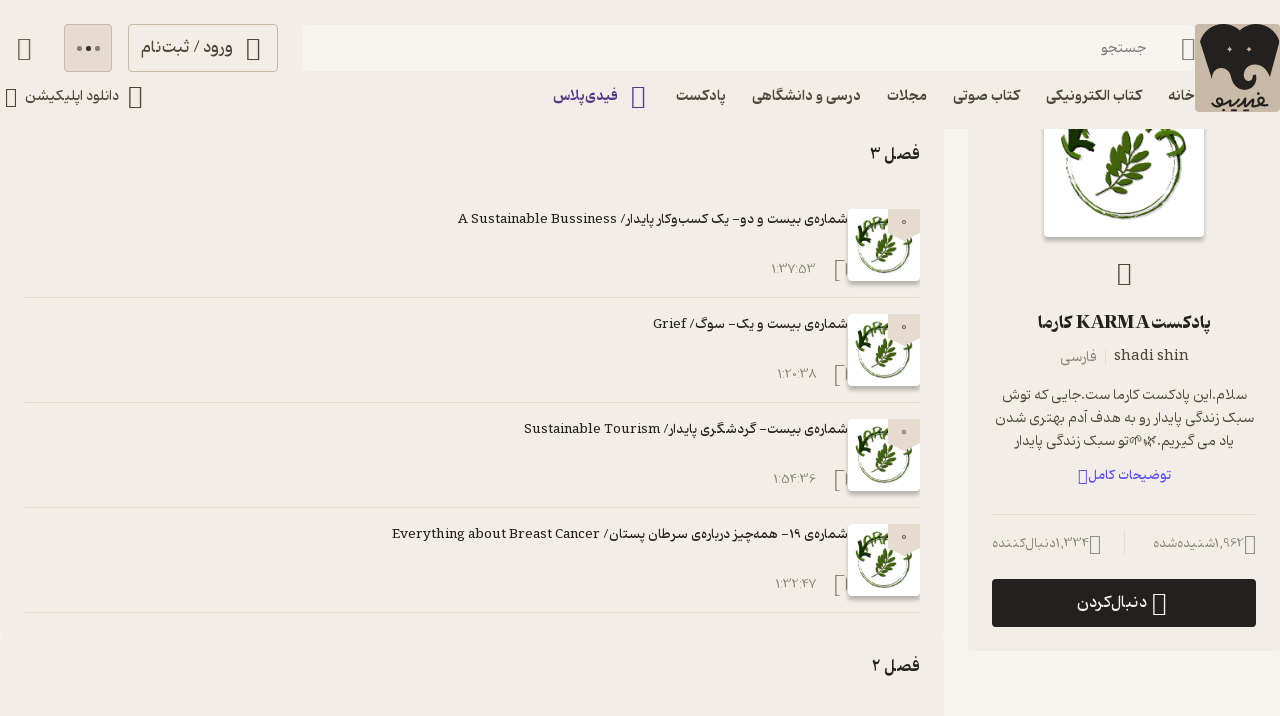

--- FILE ---
content_type: text/html; charset=utf-8
request_url: https://fidibo.com/channel/30000106-karma-%DA%A9%D8%A7%D8%B1%D9%85%D8%A7
body_size: 65916
content:
<!doctype html><html dir="rtl" lang="fa-IR"><head><link rel="preconnect" href="https://api.fidibo.com"/><link rel="preconnect" href="https://cdn.fidibo.com"/><meta name="viewport" content="width=device-width,initial-scale=1,viewport-fit=cover"/><meta name="apple-mobile-web-app-capable" content="yes"/><meta name="mobile-web-app-capable" content="yes"/><meta name="theme-color" content="#FFFFFF"/><meta name="google" content="notranslate"/><title>پادکست KARMA کارما | معرفی و دانلود پادکست KARMA کارما</title><meta property="og:title" content="پادکست KARMA کارما | معرفی و دانلود پادکست KARMA کارما"/><meta name="twitter:title" content="پادکست KARMA کارما | معرفی و دانلود پادکست KARMA کارما"/><meta name="description" content="مجموعه‌ای بزرگ از پادکست‌های KARMA کارما با صدها اپیزود متنوع و جذاب | از موضوعات آموزشی و سرگرمی گرفته تا داستان‌ها و گفتگوهای جذاب"/><meta property="og:description" content="مجموعه‌ای بزرگ از پادکست‌های KARMA کارما با صدها اپیزود متنوع و جذاب | از موضوعات آموزشی و سرگرمی گرفته تا داستان‌ها و گفتگوهای جذاب"/><meta name="twitter:description" content="مجموعه‌ای بزرگ از پادکست‌های KARMA کارما با صدها اپیزود متنوع و جذاب | از موضوعات آموزشی و سرگرمی گرفته تا داستان‌ها و گفتگوهای جذاب"/><meta property="og:image" content="/logo1024.png"/><meta name="twitter:image" content="/logo1024.png"/><meta name="enamad" content="35220788"/><meta charset="utf-8"/><link rel="preload" as="image" href="https://assets.pippa.io/shows/626d5b654a4cbe0013c20715/show-cover.jpg?width=160" fetchpriority="high"/><link rel="icon" type="image/png" href="/favicon-96x96.png" sizes="96x96"/><link rel="icon" type="image/svg+xml" href="/favicon.svg"/><link rel="shortcut icon" href="/favicon.ico"/><link rel="apple-touch-icon" sizes="180x180" href="/apple-touch-icon.png"/><meta name="apple-mobile-web-app-title" content="Fidibo"/><link rel="manifest" href="/manifest.json"/><script type="application/javascript">if("undefined"!=typeof window){const o={"--dana-primary":"#F37021","--toast-success-bg":"#001F19","--toast-info-bg":"#051628","--toast-warning-bg":"#1F1E02","--toast-fail-bg":"#2B040B","--first-color":"#F8F5F1","--second-color":"#B179FF","--third-color":"#C9BAA7","--forth-color":"#E5DCCF","--sixth-color":"#442E6E","--seventh-color":"#221737","--ninth-color":"#5C6A74","--tenth-color":"#499CFA","--first-tree-growth-background":"#23211F","--second-tree-growth-background":"#23211F","--tree-share-background":"#F7F5F1","--on-first-surface-color":"#23211F","--on-second-surface-color":"#F8F5F1","--blur-background-color":"rgba(28, 32, 40, 0.5)","--success-container-color":"#001F19","--info-container-color":"#051628","--warning-container-color":"#1F1E02","--danger-container-color":"#2B040B","--first-icon-color":"#C9BAA7","--third-icon-color":"#867F76","--forth-icon-color":"#695E4F","--fifth-icon-color":"#322E2A","--sixth-icon-color":"#F8F5F1","--header-background-color":"rgba(28,32,40,0.8)","--first-background-color":"#322E2A","--second-background-color":"#23211F","--third-background-color":"#23211F","--forth-background-color":"#23211F","--fifth-background-color":"#F8F5F1","--sixth-background-color":"#FFF","--tenth-background-color":"#322E2A","--first-text-color":"#F8F5F1","--second-text-color":"#B4AB9E","--forth-text-color":"#E5DCCF","--seventh-text-color":"#000","--first-border-color":"#4D463D","--second-border-color":"#322E2A","--second-border-color-rgb":"50, 46, 42","--third-border-color":"#322E2A","--forth-border-color":"#F2EDE6","--neutral-1":"#000000","--neutral-9":"#E5DCCF","--neutral-2":"#FFFFFF","--rate-tag-color":"#FDE3A3","--on-rate-tag-color":"#322E2A","--link-color":"#499CFA","--info-color":"#499CFA","--third-shadow":"0 4px 16px -3px rgba(0, 0, 0, 0.2)","--first-material-color":"rgba(255,255,255,0.15)","--svg-first-color":"#695E4F","--svg-second-color":"#F8F5F1","--svg-third-color":"#23211F","--svg-forth-color":"#867F76","--svg-fifth-color":"#000000","--svg-sixth-color":"#B179FF","--svg-seventh-color":"#867F76","--svg-eighth-color":"#5A5043","--svg-ninth-color":"#F3EDE5"};window.changeTheme=function({theme:n}){"dark"===n?Object.keys(o).forEach(n=>document.documentElement.style.setProperty(n,o[n])):Object.keys(o).forEach(o=>document.documentElement.style.removeProperty(o))};const n=window?.matchMedia?.("(prefers-color-scheme: dark)"),t=localStorage.getItem("theme"),r="light"===t||"dark"===t?t:n?.matches?"dark":"light";"dark"===r&&window.changeTheme({theme:r});const a=o=>{const n=document.createElement("link");n.rel="stylesheet",n.href=`/media/font-icons/${o}`,document.head.appendChild(n)},e={rebrand:"rebrand/fidibo-icons.css",superapp:"superapp/superapp.css"};a(e.rebrand);const f=o=>{o.forEach(o=>{const n=document.createElement("link");n.rel="preload",n.href=`/media/fonts/${o}`,n.as="font",n.type="font/ttf",n.crossOrigin="anonymous",document.head.appendChild(n)})},c={IRANYekan:["IRANYekan/iranyekanwebextraboldfanum.ttf","IRANYekan/iranyekanwebboldfanum.ttf","IRANYekan/iranyekanwebmediumfanum.ttf","IRANYekan/iranyekanwebregularfanum.ttf"],Kahroba:["Kahroba/Kahroba-FD-L-ELC.ttf","Kahroba/Kahroba-FD-M-ELC.ttf","Kahroba/Kahroba-FD-RG-ELC.ttf","Kahroba/Kahroba-FD-B-EHC.ttf"]};f(c.Kahroba);const l=o=>{const n=document.createElement("style");n.innerHTML=o,document.head.appendChild(n)},s={IRANYekan:'\n                @font-face {\n                    font-family: "my-font-light";\n                    src: url("/media/fonts/IRANYekan/iranyekanwebregularfanum.ttf") format("opentype");\n                    font-display: swap;\n                }\n    \n                @font-face {\n                    font-family: "my-font-medium";\n                    src: url("/media/fonts/IRANYekan/iranyekanwebboldfanum.ttf") format("opentype");\n                    font-display: swap;\n                }\n    \n                @font-face {\n                    font-family: "my-font-regular";\n                    src: url("/media/fonts/IRANYekan/iranyekanwebmediumfanum.ttf") format("opentype");\n                    font-display: swap;\n                }\n    \n                @font-face {\n                    font-family: "my-font-bold";\n                    src: url("/media/fonts/IRANYekan/iranyekanwebextraboldfanum.ttf") format("opentype");\n                    font-display: swap;\n                }\n    \n                @font-face {\n                    font-family: "my-font-en";\n                    src: url("/media/fonts/IRANYekan/iranyekanwebregularfanum.ttf") format("opentype");\n                    font-display: swap;\n                }\n                ',Kahroba:'\n                @font-face {\n                    font-family: "my-font-light";\n                    src: url("/media/fonts/Kahroba/Kahroba-FD-L-ELC.ttf") format("opentype");\n                    font-display: swap;\n                }\n    \n                @font-face {\n                    font-family: "my-font-medium";\n                    src: url("/media/fonts/Kahroba/Kahroba-FD-M-ELC.ttf") format("opentype");\n                    font-display: swap;\n                }\n    \n                @font-face {\n                    font-family: "my-font-regular";\n                    src: url("/media/fonts/Kahroba/Kahroba-FD-RG-ELC.ttf") format("opentype");\n                    font-display: swap;\n                }\n    \n                @font-face {\n                    font-family: "my-font-bold";\n                    src: url("/media/fonts/Kahroba/Kahroba-FD-B-EHC.ttf") format("opentype");\n                    font-display: swap;\n                }\n    \n                @font-face {\n                    font-family: "my-font-en";\n                    src: url("/media/fonts/Kahroba/Kahroba-FD-L-ELC.ttf") format("opentype");\n                    font-display: swap;\n                }\n                '};l(s.Kahroba)}</script><script type="text/javascript" src="https://s1.mediaad.org/serve/4680/retargeting.js" async></script><script defer="defer" src="/static/js/main.e45a9cab.js"></script><style id="inline-css">.router-container{overflow-x:clip;width:100%}.image-loading-main{contain:content;display:block;object-fit:cover}.image-loading-main.image-loading{background-color:var(--forth-icon-color);content-visibility:auto;font-size:0}.material{color:inherit;cursor:pointer;display:block;overflow:hidden;position:relative;transform:perspective(0);-webkit-user-select:none;user-select:none;vertical-align:top}.material.disable{cursor:not-allowed}.ios-loader{animation:ios-rotate 1s step-end infinite;border-radius:50%;display:block;margin:0 auto;opacity:.8;position:relative}.ios-loader-part{border-radius:50%;height:100%;left:0;position:absolute;top:0;width:100%}.ios-loader-part.one{opacity:1}.ios-loader-part.two{opacity:.5;transform:rotate(45deg)}.ios-loader-part.three{opacity:.5;transform:rotate(90deg)}.ios-loader-part.four{opacity:.5;transform:rotate(135deg)}.ios-loader-part.five{opacity:.6;transform:rotate(180deg)}.ios-loader-part.six{opacity:.7;transform:rotate(225deg)}.ios-loader-part.seven{opacity:.8;transform:rotate(270deg)}.ios-loader-part.eight{opacity:.9;transform:rotate(315deg)}.ios-loader-part-after{border-radius:100px;content:" ";height:33%;left:45%;position:absolute;top:0;width:10%}@keyframes ios-rotate{0%{transform:rotate(0)}12.5%{transform:rotate(45deg)}25%{transform:rotate(90deg)}37.5%{transform:rotate(135deg)}50%{transform:rotate(180deg)}62.5%{transform:rotate(225deg)}75%{transform:rotate(270deg)}87.5%{transform:rotate(315deg)}to{transform:rotate(1turn)}}.stage{align-items:center;display:flex;justify-content:center}.dot-flashing{animation:dot-flashing 1s linear infinite alternate;animation-delay:.5s;background-color:var(--second-text-color);border-radius:5px;height:5px;position:relative;width:5px}.dot-flashing:after,.dot-flashing:before{content:"";display:inline-block;position:absolute;top:0}.dot-flashing:before{animation:dot-flashing 1s infinite alternate;animation-delay:0s;right:9px}.dot-flashing:after,.dot-flashing:before{background-color:var(--second-text-color);border-radius:5px;height:5px;width:5px}.dot-flashing:after{animation:dot-flashing 1s infinite alternate;animation-delay:1s;left:9px}@keyframes dot-flashing{0%{background-color:var(--first-text-color)}50%,to{background-color:var(--second-text-color)}}.toast-container{left:16px;margin-inline-start:auto;max-height:calc(var(--full-height) - 32px);overflow:hidden;pointer-events:none;position:fixed;right:16px;transition:top var(--first-transition);width:calc(100% - 32px);z-index:var(--toast-z-index)}@media screen and (min-width:769px){.toast-container{left:50%;max-width:calc(100% - var(--first-solid-padding)*2);right:auto;transform:translateX(-50%);width:var(--first-max-page-width)}}:root{--audio-ratio:1;--language-direction:rtl;--full-viewport:100vw;--full-height:100vh}@supports(height:100dvh){:root{--full-viewport:100dvw;--full-height:100dvh}}:root{--page-padding-bottom:calc(var(--player-height) + var(--nav-height));--player-height:0px;--header-un-collapsed-mobile-height:112px;--header-desktop-height:var(--header-un-collapsed-desktop-height);--header-un-collapsed-desktop-height:129px;--nav-mobile-height:calc(72px + var(--bottom-env-padding));--side-width:312px;--first-btn-input-height:48px;--second-btn-input-height:40px;--first-max-page-width:1320px;--bottom-env-padding:calc(min(env(safe-area-inset-bottom), 20px));--first-line-height:23px;--toast-z-index:5;--header-z-index:3;--default-z-index:1;--first-color:#23211f;--second-color:#553a89;--third-color:#695e4f;--forth-color:#4d463d;--on-first-surface-color:#fff;--success-color:#33b377;--danger-color:#f54c4c;--first-icon-color:#695e4f;--second-icon-color:#8f9193;--third-icon-color:#b4ab9e;--forth-icon-color:#c9baa7;--fifth-icon-color:#f8f5f1;--transition-time:350ms;--transition-method:cubic-bezier(.8,-0.3,.2,1.3);--first-transition:var(--transition-method) var(--transition-time);--second-background-color:#f8f5f1;--third-background-color:#f8f5f1;--forth-background-color:#f8f5f1;--solid-light:#fff;--neutral-9:#4d463d;--first-text-color:#23211f;--second-text-color:#867f76;--forth-text-color:#4d463d;--first-border-color:#e5dccf;--second-border-color:#f2ede6;--forth-border-color:#322e2a;--link-color:#594ef2;--first-radius:4px;--second-radius:6px;--third-radius:8px;--sixth-radius:24px;--tiny-font:11px;--small-font:12px;--regular-font:13px;--title-font:14px;--large-font:16px}@media screen and (min-width:1141px){:root{--header-padding:var(--header-un-collapsed-desktop-height);--nav-height:0px!important;--first-solid-padding:32px}}@media screen and (max-width:1140px){:root{--header-padding:var(--header-un-collapsed-mobile-height);--nav-height:var(--nav-mobile-height);--first-solid-padding:128px}}@media screen and (max-width:990px){:root{--first-solid-padding:32px}}@media screen and (max-width:768px){:root{--first-solid-padding:16px}}@keyframes fade-in{0%{opacity:0}to{opacity:1}}.btn{align-items:center;border-radius:var(--first-radius);display:flex;font-family:my-font-regular,serif;font-size:var(--large-font);height:var(--first-btn-input-height);justify-content:center;padding:0 12px;text-align:center;transition:background-color .1s ease,color .1s ease,border .1s ease}.btn path{transition:fill .1s ease}.btn.small{height:var(--second-btn-input-height)}.btn.first{border:1px solid var(--forth-icon-color);color:var(--forth-text-color)}.btn.second{background-color:var(--first-color);color:var(--second-background-color)}.btn.second path{fill:var(--on-first-surface-color)}.btn.disable{background-color:var(--first-border-color);color:var(--third-icon-color);cursor:not-allowed}.btn.disable path{fill:var(--solid-light)}.btn.loading{cursor:not-allowed}.btn.active:focus-visible{box-shadow:0 0 0 2px var(--second-color)!important}@media screen and (max-width:768px){.btn{border-radius:var(--second-radius);font-size:var(--title-font)}}button:focus-visible{box-shadow:0 0 0 2px var(--first-color)!important}.input-label{--input-height:var(--first-btn-input-height);display:block;position:relative}.input-label.small{--input-height:var(--second-btn-input-height)}.input-field{border:1px solid var(--third-icon-color);border-radius:var(--first-radius);display:block;font-family:my-font-light,serif;font-size:var(--title-font);height:var(--input-height);padding-inline-end:calc(var(--input-height)/4);padding-inline-start:calc(var(--input-height)/4);transition:all .2s ease;width:100%}.input-field[disabled]{pointer-events:none}.input-field::placeholder{opacity:0;transition:opacity .2s ease}.input-field.empty-label::placeholder{opacity:1}.input-field.have-icon{padding-inline-start:calc(var(--input-height)/4 + var(--input-height)/2 + var(--input-height)/4)}.input-field:focus::placeholder,.input-field:not(:placeholder-shown)::placeholder{opacity:1}.input-field:not(:placeholder-shown){border:1px solid var(--forth-border-color)}.input-field:not(:placeholder-shown)+.input-icons .input-label-icon{color:var(--forth-border-color)}.input-field:focus{border:1px solid var(--first-color)}.input-field:focus+.input-icons .input-label-icon{color:var(--first-color)}.input-field.error{border:1px solid var(--danger-color)!important}.input-field.success{border:1px solid var(--success-color)}.input-label-icon{color:var(--second-text-color);font-size:calc(var(--input-height)/2);height:calc(var(--input-height)/2);inset-inline-start:calc(var(--input-height)/4);pointer-events:none;position:absolute;top:calc(var(--input-height)/4);transition:fill .2s ease;width:calc(var(--input-height)/2)}.input-label-icon.second{inset-inline-end:calc(var(--input-height)/4);inset-inline-start:auto}.input-label-icon.error{color:var(--danger-color)!important}.input-label-icon.success{color:var(--success-color)!important}.input-label-clear{align-items:center;border-radius:var(--third-radius);display:flex!important;height:var(--input-height);inset-inline-end:0;justify-content:center;position:absolute;top:0;transform:scale(1);transition:all var(--first-transition);width:var(--input-height)}.input-label-clear.hide{transform:scale(0)}.input-label-clear-icon{color:#a09990;font-size:24px}@media screen and (max-width:768px){.input-label-clear-icon{font-size:20px}}.pagination-loading{align-items:center;display:flex;height:200px;justify-content:center;order:100}.navbar{display:none}@media screen and (max-width:1140px){.navbar{background-color:var(--forth-background-color);bottom:-1px;box-shadow:0 -4px 14px -2px #0000000f;display:block;height:var(--nav-mobile-height);left:0;overflow:hidden;padding-bottom:var(--bottom-env-padding);position:fixed;right:0;transform:translateZ(0);transition:border-radius .25s ease,transform .25s ease;z-index:1}.navbar.hide{border-radius:0}.navbar.hide{transform:translate3d(0,calc(100% - var(--bottom-env-padding)),0)}.navbar.hide .navbar-item{opacity:0}}.navbar-content{display:flex;height:100%;position:relative}@media screen and (max-width:1140px)and (min-width:990px){.navbar-content{margin:0 var(--first-solid-padding)}}.navbar-item{align-items:center;display:flex;flex-direction:column;gap:2px;height:100%;justify-content:space-between;max-width:25%;min-width:25%;opacity:1;padding:8px 0;transition:opacity .2s ease}.navbar-item-inner.active{align-items:center;background-color:var(--first-border-color);border-radius:var(--sixth-radius);display:flex;height:32px;justify-content:center;left:50%;opacity:1;position:absolute;top:8px;transform:translateX(-50%);width:56px}.navbar-item-inner.active.hide{opacity:0;transition:opacity .4s ease}.navbar-item-inner-icon{font-size:24px;opacity:1;transform:scale(1);transition:transform .3s ease,opacity .3s ease}.navbar-item-inner-icon.not-active{color:var(--second-text-color);margin-top:4px}.navbar-item-inner-icon.not-active.hide{opacity:0}.navbar-item-inner-icon.plus{color:var(--second-color)}.navbar-item-inner-title{color:var(--first-icon-color);font-family:my-font-medium,serif;font-size:var(--small-font);transition:color .3s ease}.navbar-item-inner-title.active{color:var(--first-color)}.navbar-item-inner-title.plus.active{color:var(--second-color)}.channel-page{background-color:var(--second-background-color);min-height:var(--full-height);padding:var(--header-padding) var(--first-solid-padding) calc(var(--page-padding-bottom) + var(--first-solid-padding))}.channel-page-content{display:flex;flex-wrap:wrap;margin:0 auto;max-width:var(--first-max-page-width)}.channel-page-content-first{display:flex;flex-direction:column;min-width:var(--side-width);width:var(--side-width)}@media screen and (max-width:768px){.channel-page-content-first{margin-bottom:16px;width:100%}}.channel-page-content-second{display:flex;flex-direction:column;gap:24px;margin-inline-start:24px;width:calc(100% - var(--side-width) - 24px)}@media screen and (max-width:768px){.channel-page-content-second{gap:12px;margin-inline-start:0;width:100%}}.channel-page-side{background-color:var(--second-border-color);border-radius:var(--first-radius);padding:24px;text-align:center;width:100%}@media screen and (max-width:768px){.channel-page-side{padding:24px 16px}}.channel-page-side-main{align-items:center;display:flex;justify-content:center;margin-bottom:16px}@media screen and (max-width:768px){.channel-page-side-main{justify-content:center;position:relative}}.channel-page-side-main-img{border-radius:var(--first-radius);box-shadow:0 4px 4px 0 rgba(0,0,0,.251);height:160px;object-fit:contain;width:160px}@media screen and (max-width:768px){.channel-page-side-main-img{height:120px;width:120px}}.channel-page-side-main-buttons{align-items:center;display:flex;flex-direction:column;gap:16px}@media screen and (max-width:768px){.channel-page-side-main-buttons{inset-inline-end:0;position:absolute;top:0}}.channel-page-side-main-buttons-item{border:0!important;height:40px;padding:0;width:40px}.channel-page-side-main-buttons-item-icon{font-size:24px}.channel-page-side-name{font-family:my-font-bold,serif;font-size:var(--large-font);margin-bottom:8px;margin-top:16px}@media screen and (max-width:768px){.channel-page-side-name{text-align:center}}.channel-page-side-detail{align-items:center;display:flex;justify-content:center}@media screen and (max-width:768px){.channel-page-side-detail{justify-content:center}}.channel-page-side-detail-podcaster{color:var(--forth-text-color);font-family:my-font-regular,serif;font-size:var(--title-font)}.channel-page-side-detail-separator{background-color:var(--first-border-color);height:16px;margin:0 8px;width:1px}.channel-page-side-detail-lang{color:var(--second-text-color);font-family:my-font-light,serif;font-size:var(--title-font)}.channel-page-side-desc{margin:16px 0}.channel-page-side-desc-text{color:var(--forth-text-color);font-family:my-font-light,serif;font-size:var(--title-font);line-height:var(--first-line-height);overflow:hidden;text-align:center;transition:height var(--first-transition);white-space:pre-line;word-break:break-word}.channel-page-side-desc-text *{color:var(--forth-color)!important}.channel-page-side-desc-btn{align-items:center;border-radius:var(--first-radius);color:var(--link-color);display:flex;font-family:my-font-regular,serif;font-size:var(--regular-font);gap:4px;margin:0 auto;padding:12px}.channel-page-side-desc-btn-icon{font-size:16px}.channel-page-side-desc-btn-icon.hide{display:none}.channel-page-side-footer{border-top:1px solid var(--first-border-color);padding-top:16px}.channel-page-side-footer-detail{align-items:center;display:flex}.channel-page-side-footer-detail-separator{background-color:var(--first-border-color);height:24px;margin:0 12px;width:1px}.channel-page-side-footer-detail-section{align-items:center;color:var(--second-text-color);display:flex;flex-grow:1;font-family:my-font-light,serif;font-size:var(--regular-font);gap:4px;width:50%}.channel-page-side-footer-detail-section.second{justify-content:flex-end}.channel-page-side-footer-detail-section-icon{color:var(--second-icon-color);font-size:20px}.channel-page-side-footer-btn{gap:8px;margin-top:24px;width:100%}.channel-page-side-footer-btn-icon{font-size:24px;height:24px;width:24px}.channel-page-content-box{background-color:var(--second-border-color);border-radius:var(--first-radius)}.channel-page-content-box-title{border-bottom:1px solid var(--second-border-color);font-family:my-font-medium,serif;font-size:var(--large-font);margin:16px 24px 0;padding-bottom:16px}.channel-page-content-box-content{padding:8px 24px 24px}@media screen and (max-width:768px){.channel-page-content-box-content{padding:8px 16px 24px}}.channel-page-content-box-content-item{--player-color:var(--first-color);border-bottom:1px solid var(--first-border-color);display:flex;gap:16px;height:100%;margin-top:16px;padding:0 0 16px;width:100%}@media screen and (max-width:768px){.channel-page-content-box-content-item{gap:8px}}.channel-page-content-box-content-item-img{border-radius:var(--first-radius);box-shadow:0 4px 4px 0 rgba(0,0,0,.251);height:72px;min-width:72px;width:72px}.channel-page-content-box-content-item-detail{display:flex;flex-direction:column;flex-grow:1;justify-content:space-between}@media screen and (max-width:768px){.channel-page-content-box-content-item-detail{max-width:calc(100% - 112px)}}.channel-page-content-box-content-item-detail-title{font-family:my-font-regular,serif;font-size:var(--regular-font);margin-bottom:8px}@media screen and (max-width:768px){.channel-page-content-box-content-item-detail-title{line-height:var(--first-line-height);margin-bottom:4px}}.channel-page-content-box-content-item-detail-progress{background-color:var(--second-border-color);border-radius:2px;bottom:0;direction:ltr;height:2px;left:0;position:absolute;right:0;width:100%}.channel-page-content-box-content-item-detail-content{align-items:center;color:var(--second-text-color);display:flex;font-family:my-font-light,serif;font-size:var(--regular-font)}@media screen and (max-width:768px){.channel-page-content-box-content-item-detail-content{font-size:var(--small-font)}}.channel-page-content-box-content-item-detail-content-btn{border-radius:50%;height:24px;margin-inline-end:8px;min-width:24px;width:24px}.channel-page-content-box-content-item-detail-content-btn-icon{font-size:24px}.channel-page-content-box-content-item-detail-content-box,.channel-page-content-box-content-item-detail-content-box-item{align-items:center;display:flex}.badge{align-items:flex-end;display:flex;font-family:my-font-bold,serif;font-size:var(--regular-font);height:24px;justify-content:center;width:32px}.badge+.triangle{border-left:16px solid #0000;border-right:16px solid #0000;border-top:8px solid #0000;height:8px;width:32px}.badge.small{align-items:center;font-family:my-font-bold,serif;font-size:var(--tiny-font);height:18px;width:24px}.badge.small+.triangle{border-left:12px solid #0000;border-right:12px solid #0000;border-top:6px solid #0000;height:6;width:24px}.badge.plus{background-color:var(--second-color)}.badge.plus,.badge.plus span:before{color:var(--solid-light)}.badge.plus+.triangle{border-top-color:var(--second-color)}.badge.number2{background-color:var(--first-border-color);color:var(--third-color);font-size:var(--small-font)}.badge.number2+.triangle{border-top-color:var(--first-border-color)}@media screen and (max-width:768px){.badge{font-family:my-font-light,serif;font-size:var(--tiny-font);height:18px;width:24px}.badge+.triangle{border-left:12px solid #0000;border-right:12px solid #0000;border-top:6px solid #0000;height:6;width:24px}}.show-image-header{inset-inline-end:16px;top:0}.show-image-header{display:flex;gap:4px;position:absolute}.footer{background-color:var(--second-border-color);contain:content;padding:64px var(--first-solid-padding)}@media screen and (max-width:1140px){.footer{display:none}}.footer-content-bg{background-color:var(--second-border-color);border-radius:var(--first-radius);display:flex;width:100%}@media screen and (max-width:1140px){.footer-content-bg{flex-direction:column}}.footer-content{margin:0 auto;max-width:var(--first-max-page-width)}@media screen and (max-width:1140px){.footer-content{border-top:0;padding-top:16px}}.footer-content-top{display:flex}@media screen and (max-width:1140px){.footer-content-top{flex-wrap:wrap}}.footer-content-col{border-bottom:1px solid var(--first-border-color);flex-grow:1;width:25%}@media screen and (max-width:1140px){.footer-content-col{background-color:var(--second-border-color);padding:0 0 16px;width:100%}.footer-content-col:first-child{border-radius:var(--first-radius) var(--first-radius) 0 0}}.footer-content-col-title{align-items:center;display:flex;justify-content:space-between;padding-bottom:16px;pointer-events:none;width:100%}@media screen and (max-width:1140px){.footer-content-col-title{padding:16px;pointer-events:all}}.footer-content-col-title-text{font-family:my-font-bold,serif;font-size:var(--large-font)}@media screen and (max-width:768px){.footer-content-col-title-text{font-size:var(--title-font)}}.footer-content-col-title-arrow-icon{display:none}@media screen and (max-width:1140px){.footer-content-col-title-arrow-icon{color:var(--first-icon-color);display:block;font-size:16px;transition:transform .2s ease}.footer-content-col-title-arrow-icon.show{transform:rotate(180deg)}}.footer-content-col-ul{list-style:none}@media screen and (min-width:1141px){.footer-content-col-ul{height:auto!important}}@media screen and (max-width:1140px){.footer-content-col-ul{margin-top:0;opacity:1;overflow:hidden;padding:0 16px;transition:margin-top .2s ease,height .2s ease,opacity .2s ease .2s}.footer-content-col-ul.hide{margin-top:-16px;opacity:0;transition:margin-top .2s ease .2s,height .2s ease .2s,opacity .2s ease}}.footer-content-col-list{align-items:center;display:flex;gap:8px}.footer-content-col-list:before{border-radius:50%;color:var(--second-text-color);content:"•";height:6px;margin-top:-10px;width:6px}.footer-content-col-link{border-radius:var(--first-radius);color:var(--third-color);font-family:my-font-medium,serif;font-size:var(--title-font);margin-inline-start:-8px;padding:4px 8px}@media screen and (max-width:768px){.footer-content-col-link{font-size:var(--small-font)}}.footer-content-download{background-color:var(--second-background-color);border-radius:var(--third-radius);margin-inline-start:32px;min-width:312px;padding:34px 24px;width:312px}@media screen and (max-width:1140px){.footer-content-download{background-color:var(--second-border-color);margin-inline-start:0;margin-bottom:16px;order:-1;padding:16px;width:100%}}.footer-content-download-top{align-items:center;border-bottom:1px solid var(--first-border-color);display:flex;justify-content:space-between;padding-bottom:24px}@media screen and (max-width:1140px){.footer-content-download-top{border-bottom:none;padding-bottom:0}}.footer-content-download-top-logo{align-items:center;display:flex}.footer-content-download-top-logo-icon{font-size:40px}.footer-content-download-top-logo-content{margin-inline-start:12px}.footer-content-download-top-logo-content-title{font-family:my-font-regular,serif;font-size:var(--regular-font);margin-bottom:2px}.footer-content-download-top-logo-content-desc{width:85px}.footer-content-download-top-icon{align-items:center;border:1px solid var(--forth-icon-color);border-radius:var(--first-radius);display:flex;height:40px;justify-content:center;width:40px}.footer-content-download-top-icon-svg{color:var(--first-icon-color);font-size:24px}.footer-content-download-row{align-items:center;display:flex;margin-top:32px}@media screen and (max-width:1140px){.footer-content-download-row{display:none}}.footer-content-download-row-icon{font-size:24px;margin-inline-end:8px}.footer-content-download-row-title{font-family:my-font-medium,serif;font-size:var(--title-font)}.footer-content-download-download{align-items:center;display:flex;gap:8px;margin-top:16px}@media screen and (max-width:1140px){.footer-content-download-download{display:none}}.footer-content-download-download-item{flex-grow:1}.footer-content-download-download-item svg{display:block}.footer-content-down{align-items:center;display:flex;padding-top:32px}@media screen and (max-width:1140px){.footer-content-down{background-color:var(--second-border-color);border-radius:0 0 var(--first-radius) var(--first-radius);flex-direction:column}}.footer-content-down-section{width:calc(50% - 172px)}@media screen and (max-width:1140px){.footer-content-down-section{padding:0 16px 32px;width:100%}.footer-content-down-section.hide-mobile{display:none}}.footer-content-down-logos{align-items:center;display:flex;flex-grow:1;gap:8px;justify-content:space-between;margin-inline-start:32px;width:312px}@media screen and (max-width:1140px){.footer-content-down-logos{margin-inline-start:0;padding:0 16px 16px;width:100%}}@media screen and (min-width:769px)and (max-width:1140px){.footer-content-down-logos{gap:32px;justify-content:flex-start}}.footer-content-down-logos-first-second{aspect-ratio:var(--audio-ratio);display:block;object-fit:contain;width:32%}@media screen and (max-width:1140px){.footer-content-down-logos-first-second{max-width:120px;width:28%}}.footer-content-down-logos-third{aspect-ratio:var(--audio-ratio);display:block;width:32%}.footer-content-down-logos-third img{display:block;height:100%;object-fit:contain;width:100%}@media screen and (max-width:1140px){.footer-content-down-logos-third{max-width:120px;width:28%}}.footer-content-down-section-title{font-family:my-font-medium,serif;font-size:var(--large-font);margin-bottom:16px}.footer-content-down-content{display:inline-flex;flex-direction:column}.footer-content-down-section-desc{align-items:center;direction:ltr;display:flex;justify-content:flex-end}.footer-content-down-section-desc.items{justify-content:space-between;margin-top:8px}.footer-content-down-section-desc-item{align-items:center;display:flex}.footer-content-down-section-desc-icon{color:var(--first-icon-color);font-size:24px;margin-inline-end:8px}.footer-content-down-section-desc-detail{border-inline-start:1px solid var(--first-border-color);color:var(--second-text-color);font-size:var(--regular-font);margin-inline-start:16px;padding-inline-start:16px}.footer-content-down-section-instagram{width:120px}.footer-content-down-section-social{align-items:center;display:flex;gap:16px}@media screen and (max-width:768px){.footer-content-down-section-social{justify-content:space-between;padding:0 16px}}.footer-content-down-section-social-link{align-items:center;display:flex;height:28px;justify-content:center;width:28px}.footer-content-down-section-social-link.big{height:auto;margin-inline-start:0;width:120px}.footer-content-down-section-social-link.small:last-child{margin-inline-end:-6px}@media screen and (max-width:768px){.footer-content-down-section-social-link{height:24px;width:24px}}.footer-content-down-section-social-icon{height:20px;width:20px}.footer-content-down-section-social-icon.small{height:16px;width:16px}.header{border-radius:0 0 var(--third-radius) var(--third-radius);height:var(--header-desktop-height);left:0;padding:0 var(--first-solid-padding);position:fixed;right:0;top:0;transition:height var(--first-transition);z-index:var(--header-z-index)}.header,.header.mac{background-color:var(--second-border-color)}.header.mac{-webkit-backdrop-filter:blur(40px);backdrop-filter:blur(40px)}@media screen and (max-width:1140px){.header{display:none}}.header-content{display:flex;flex-direction:column;height:100%;justify-content:space-between;margin:0 auto;max-width:var(--first-max-page-width)}.header-top{align-items:flex-start;display:flex;flex-direction:row;gap:32px;margin-top:24px;width:100%}.header-column{display:flex;flex-direction:column;gap:9px;width:100%}.header-row{align-items:center;display:flex;flex-direction:row;width:100%}.header-top-logo{max-height:96px;max-width:91px;object-fit:contain;padding-inline-end:5px;transition:all .2s linear;width:100%}.header-top-logo.image-loading{border-radius:var(--first-radius)}.header-top-login-icon{font-size:24px;height:24px;margin-inline-end:8px;width:24px}.header-top-basket-container{margin-inline-start:16px;position:relative}.header-top-basket{padding:0;width:var(--first-btn-input-height)}.header-top-basket-count{align-items:center;aspect-ratio:var(--audio-ratio);background-color:var(--first-color);border-radius:50%;bottom:8px;color:var(--fifth-icon-color);display:flex;font-family:my-font-light,serif;font-size:var(--tiny-font);inset-inline-start:8px;justify-content:center;min-width:16px;opacity:1;pointer-events:none;position:absolute;transform:scale(1);transition:transform var(--first-transition),opacity var(--first-transition);width:16px;z-index:var(--header-z-index)}.header-top-basket-count.hide{opacity:0;transform:scale(0)}.header-bottom{align-items:center;display:flex;justify-content:space-between;transition:opacity .2s ease .2s}.header-bottom.hide{opacity:0;pointer-events:none;transition:opacity .1s ease}.header-bottom-categories{align-items:center;display:flex;margin-inline-start:-12px;opacity:0;position:relative;transition:opacity var(--first-transition)}.header-bottom-categories.show{opacity:1}.header-bottom-categories-active-border{background-color:var(--first-color);border-radius:var(--first-radius);bottom:0;height:2px;inset-inline-end:0;position:absolute;transition:width .35s ease,transform .35s ease,background-color .35s ease}.header-bottom-categories-active-border.plus{background-color:var(--second-color)}@media screen and (max-width:950px){.header-bottom-categories-item-link:first-child{display:none}}.header-bottom-categories-item{border-color:#0000!important;border-radius:0}.header-bottom-categories-item-icon{font-size:24px;height:24px;margin-inline-end:8px;width:24px}.header-bottom-categories-item-icon.image-loading{border-radius:var(--first-radius)}.header-bottom-categories-item-icon.plus{color:var(--second-color)}.header-bottom-categories-item-title{font-family:my-font-medium,serif;font-size:var(--title-font)}.header-bottom-categories-item-title.plus{color:var(--second-color)}.header-bottom-download{border-color:#0000!important;margin-inline-end:-12px}.header-bottom-download-icon{font-size:24px;height:24px;width:24px}.header-bottom-download-title{font-size:var(--title-font);margin:0 4px}.header-bottom-download-arrow{font-size:20px;height:20px;width:20px}.header-mega-menu{animation:mega-menu-in var(--first-transition);left:max(var(--first-solid-padding),(var(--full-viewport) - var(--first-max-page-width))/2);opacity:1;position:absolute;right:max(var(--first-solid-padding),(var(--full-viewport) - var(--first-max-page-width))/2);top:var(--header-un-collapsed-desktop-height);transform:translateZ(0)}.header-mega-menu.is-hidden{animation:none;opacity:0;pointer-events:none;transform:translate3d(0,10px,0);visibility:hidden}@keyframes mega-menu-in{0%{opacity:0;transform:translate3d(0,10px,0)}to{opacity:1;transform:translateZ(0)}}.header-mega-menu-inner{background-color:var(--second-border-color);border-radius:var(--first-radius);height:564px;max-height:calc(var(--full-height) - var(--header-un-collapsed-desktop-height) - 32px);overflow-x:clip;overflow-y:auto;position:relative}.header-mega-menu-box{align-content:flex-start;display:flex;flex-direction:column;flex-wrap:wrap;height:564px;left:0;padding:24px;position:absolute;right:0;top:0;transition:opacity .2s ease;width:100%}.header-mega-menu-box.hide{opacity:0;pointer-events:none}.header-mega-menu-box-title{align-items:center;animation:fade-in var(--first-transition);display:flex;font-family:my-font-regular,serif;font-size:var(--title-font);height:32px;max-width:20%;width:20%}.header-mega-menu-box-title-icon{font-size:20px;margin-inline-end:4px}.header-mega-menu-box-title-arrow{color:var(--third-color);font-size:16px;height:16px;margin-inline-start:8px;width:16px}.header-mega-menu-box-title-arrow path{fill:var(--third-color)}.header-mega-menu-box-item{align-items:center;animation:fade-in var(--first-transition);display:flex;font-family:my-font-light,serif;font-size:var(--regular-font);height:32px;max-width:20%;padding-inline-start:24px;width:20%}.header-mega-menu-box-item-separator{height:32px}.breadcrumb{align-items:center;display:flex;width:100%}.breadcrumb-name{color:var(--third-color);font-family:my-font-regular,serif;font-size:var(--small-font);min-width:fit-content;padding:16px 4px;white-space:nowrap}.breadcrumb-name.last{color:var(--neutral-9);font-family:my-font-bold,serif}.breadcrumb-arrow{color:var(--third-icon-color);font-size:16px}.header-search{display:block;flex-grow:1;margin:0 24px;margin-inline-start:0;position:relative}@media screen and (max-width:1140px){.header-search{margin:0}}.header-search-input{position:relative;z-index:var(--default-z-index)}.header-search-input input{border:1px solid var(--second-border-color)}.header-search-input input{background-color:var(--second-background-color)}.validation-err{align-items:center;display:flex;font-family:my-font-light,serif;font-size:var(--small-font);height:0;opacity:0;overflow:hidden;transition:height var(--first-transition),opacity var(--first-transition)}.validation-err.error{color:var(--danger-color)}.validation-err.success{color:var(--success-color)}.validation-err.show{height:40px;opacity:1}.playlist-content-item-progress-line{background-color:var(--player-color);border-radius:2px;height:100%}.header-theme{position:relative}.header-theme-btn{border:none!important;border-radius:var(--third-radius);height:48px;margin-inline-start:16px;padding:0;width:48px}.header-theme-btn:hover{background-color:var(--third-background-color)}.header-theme-btn-icon{color:var(--first-icon-color);font-size:24px}.page-options-header{background-color:var(--second-border-color);border-radius:var(--first-radius);padding:0 24px;width:100%}@media screen and (max-width:768px){.page-options-header{background-color:#0000;border-radius:0;display:flex;flex-direction:column;gap:12px;padding:0}.page-options-header.hide-mobile{display:none}}.page-options-header-main{align-items:center;display:flex;gap:16px;justify-content:space-between;padding:16px 0}@media screen and (max-width:768px){.page-options-header-main{padding:0}.page-options-header-main.hide-mobile{display:none}}.page-options-header-main-text{align-items:center;display:flex;font-family:my-font-bold,serif;font-size:var(--large-font);min-height:40px}.page-options-header-main-text.mobile{display:none}@media screen and (max-width:768px){.page-options-header-main-text{display:none}.page-options-header-main-text.mobile{color:var(--forth-text-color);display:flex;font-family:my-font-light,serif;font-size:var(--regular-font);min-height:0;padding:0 12px}}.page-options-header-main-buttons{align-items:center;display:flex;gap:16px}@media screen and (max-width:768px){.page-options-header-main-buttons{background-color:var(--second-border-color);border-radius:var(--first-radius);gap:8px;justify-content:space-between;overflow:hidden;width:100%}}.page-options-header-main-buttons-section{align-items:center;display:flex;gap:8px}@media screen and (max-width:768px){.page-options-header-main-buttons-section{gap:0}}.page-options-header-main-buttons-section-item{color:var(--first-icon-color);font-family:my-font-regular,serif;font-size:var(--title-font);gap:8px;padding:10px 12px;transition:color .3s ease}@media screen and (max-width:768px){.page-options-header-main-buttons-section-item{border:none!important}}.page-options-header-main-buttons-section-item-icon{color:var(--forth-color);font-size:20px}@media screen and (max-width:480px){.page-options-header-main-buttons-section-item-text{max-width:100px;overflow:hidden;text-overflow:ellipsis;white-space:nowrap}}@media screen and (max-width:360px){.page-options-header-main-buttons-section-item-text{max-width:72px}}body{-moz-osx-font-smoothing:grayscale;-webkit-tap-highlight-color:rgba(0,0,0,0);-webkit-font-smoothing:antialiased;background-color:var(--second-background-color);color:var(--first-text-color);direction:var(--language-direction);font-family:my-font-regular,serif;font-size:var(--regular-font);margin:0;padding:0}*{-webkit-appearance:none;background-color:#0000;border:none;box-sizing:border-box;color:inherit;font-family:inherit;font-size:inherit;font-weight:400;margin:0;padding:0;text-align:inherit}div{overscroll-behavior:inherit}h1,h2{font-family:my-font-medium,serif}a{color:var(--first-color);text-decoration:none}ul{list-style-position:inside}::-webkit-scrollbar{background-color:var(--second-background-color);border-radius:4px;width:4px}::-webkit-scrollbar-track{background-color:#0000;border-radius:4px}::-webkit-scrollbar-thumb{background-color:var(--forth-icon-color);border-radius:4px}::-webkit-scrollbar-thumb:hover{background-color:var(--first-color)}::selection{background-color:var(--first-color);color:var(--on-first-surface-color)}.hide-scroll{-ms-overflow-style:none;scrollbar-width:none}.hide-scroll::-webkit-scrollbar{display:none;height:0;width:0}:root{}@media screen and (forced-colors:active){:root{}}:root{}@media screen and (forced-colors:active){:root{}}</style><link rel="canonical" href="https://fidibo.com/channel/30000106-karma-کارما"/></head><body><div id="root" class=""><div class="router-wrapper"><div class="router-container "><!--$--><!--$--><header class="header  mac"><div class="header-content"><div class="header-top"><a aria-label="home" class="material  " draggable="false" href="/"><img draggable="false" class="header-top-logo image-loading-main image-loading" src="https://cdn.fidibo.com/phoenixpub/images/flex/general/logo_typography_light.svg" alt="خرید و دانلود کتاب متنی، صوتی با فیدیبو" loading="eager" fetchpriority="high"/></a><div class="header-column"><div class="header-row"><div class="header-search"><label class="input-label    header-search-input "><div class="material input-label-clear hide have-icon   disable" draggable="false" disabled=""><span class="fidibo-circle-close-fill input-label-clear-icon"></span></div><input class="input-field empty-label    have-icon  " name="search" placeholder="جستجو" type="text" autoComplete="off" value=""/><div class="input-icons"><span class="input-label-icon fidibo-search-outline  "></span></div><div class="validation-err  error "></div><div class="validation-err  success "></div></label></div><a class="material btn  first undefined  active " draggable="false" href="/login"><span class="fidibo-user-outline header-top-login-icon"></span><div>ورود / ثبت‌نام</div></a><div class="header-top-basket-container"><button aria-label="basket" class="material btn  first header-top-basket  loading active disable" draggable="false" disabled=""><div class="stage"><div class="dot-flashing"></div></div></button><div class="header-top-basket-count hide">0</div></div><div class="header-theme"><button aria-label="change theme" class="material btn  first header-theme-btn   active " draggable="false"><span class="fidibo-light-dark header-theme-btn-icon"></span></button></div></div><div class="header-bottom "><div class="header-bottom-categories show"><div class="header-bottom-categories-item-link"><a class="material btn  first header-bottom-categories-item  active " draggable="false" href="/"><div class="header-bottom-categories-item-title ">خانه</div></a></div><div class="header-bottom-categories-item-link"><a class="material btn  first header-bottom-categories-item  active " draggable="false" href="/ebooks"><div class="header-bottom-categories-item-title ">کتاب الکترونیکی</div></a></div><div class="header-bottom-categories-item-link"><a class="material btn  first header-bottom-categories-item  active " draggable="false" href="/audiobooks"><div class="header-bottom-categories-item-title ">کتاب صوتی</div></a></div><div class="header-bottom-categories-item-link"><a class="material btn  first header-bottom-categories-item  active " draggable="false" href="/magazines"><div class="header-bottom-categories-item-title ">مجلات</div></a></div><div class="header-bottom-categories-item-link"><a class="material btn  first header-bottom-categories-item  active " draggable="false" href="/education"><div class="header-bottom-categories-item-title ">درسی و دانشگاهی</div></a></div><div class="header-bottom-categories-item-link"><a class="material btn  first header-bottom-categories-item  active " draggable="false" href="/podcasts"><div class="header-bottom-categories-item-title ">پادکست</div></a></div><div class="header-bottom-categories-item-link"><a class="material btn  first header-bottom-categories-item  active " draggable="false" href="/fidiplus"><span class="header-bottom-categories-item-icon fidibo-fidi-plus-outline plus"></span><div class="header-bottom-categories-item-title plus">فیدی‌پلاس</div></a></div><div class="header-bottom-categories-active-border " style="width:0;transform:translate3d(0,0,0)"></div></div><a class="material btn  first header-bottom-download  active " draggable="false" href="/apps"><span class="fidibo-mobile header-bottom-download-icon"><span class="path1"></span><span class="path2"></span></span><div class="header-bottom-download-title">دانلود اپلیکیشن</div><span class="fidibo-arrow-left-outline header-bottom-download-arrow"></span></a><div class="header-mega-menu is-hidden" aria-hidden="true" role="navigation"><div class="header-mega-menu-inner"><div class="header-mega-menu-box hide-scroll hide"><a class="material header-mega-menu-box-title " draggable="false" href="/ebooks/story-foreign"><span class="header-mega-menu-box-title-icon fidibo-novel-world"></span><div>داستان و رمان خارجی</div><span class="header-mega-menu-box-title-arrow fidibo-arrow-left-outline"></span></a><a class="material header-mega-menu-box-item " draggable="false" href="/ebooks/story-foreign-drama">درام</a><a class="material header-mega-menu-box-item " draggable="false" href="/ebooks/story-foreign-fantasy">فانتزی</a><a class="material header-mega-menu-box-item " draggable="false" href="/ebooks/story-foreign-romantic">عاشقانه</a><a class="material header-mega-menu-box-item " draggable="false" href="/ebooks/story-foreign-criminal-police">جنایی و پلیسی</a><a class="material header-mega-menu-box-item " draggable="false" href="/ebooks/story-foreign-short-story">داستان کوتاه خارجی</a><a class="material header-mega-menu-box-item " draggable="false" href="/ebooks/story-foreign-comedy">طنز</a><div class="header-mega-menu-box-item-separator"></div><a class="material header-mega-menu-box-title " draggable="false" href="/ebooks/story-persian"><span class="header-mega-menu-box-title-icon fidibo-novel-iran"></span><div>داستان و رمان فارسی</div><span class="header-mega-menu-box-title-arrow fidibo-arrow-left-outline"></span></a><a class="material header-mega-menu-box-item " draggable="false" href="/ebooks/story-persian-drama">درام</a><a class="material header-mega-menu-box-item " draggable="false" href="/ebooks/story-persian-fantasy">فانتزی</a><a class="material header-mega-menu-box-item " draggable="false" href="/ebooks/story-persian-romantic">عاشقانه</a><a class="material header-mega-menu-box-item " draggable="false" href="/ebooks/story-persian-criminal">جنایی و پلیسی</a><a class="material header-mega-menu-box-item " draggable="false" href="/ebooks/story-persian-short-story">داستان کوتاه فارسی</a><a class="material header-mega-menu-box-item " draggable="false" href="/ebooks/story-persian-comedy">طنز</a><div class="header-mega-menu-box-item-separator"></div><a class="material header-mega-menu-box-title " draggable="false" href="/ebooks/psychology"><span class="header-mega-menu-box-title-icon fidibo-brain"></span><div>روانشناسی</div><span class="header-mega-menu-box-title-arrow fidibo-arrow-left-outline"></span></a><a class="material header-mega-menu-box-item " draggable="false" href="/ebooks/psychology-personal-development">توسعه فردی</a><a class="material header-mega-menu-box-item " draggable="false" href="/ebooks/psychology-success-motivational">موفقیت و انگیزشی</a><a class="material header-mega-menu-box-item " draggable="false" href="/ebooks/psychology-marriage-family">ازدواج، خانواده و زناشویی</a><a class="material header-mega-menu-box-item " draggable="false" href="/ebooks/psychology-criticism-theory">نقد و نظریه روانشناسی</a><a class="material header-mega-menu-box-item " draggable="false" href="/ebooks/psychology-social-relations">روابط اجتماعی</a><a class="material header-mega-menu-box-item " draggable="false" href="/ebooks/psychology-child-and-teenager">روانشناسی کودک و نوجوان</a><div class="header-mega-menu-box-item-separator"></div><a class="material header-mega-menu-box-title " draggable="false" href="/ebooks/microbook"><span class="header-mega-menu-box-title-icon fidibo-Comicbook"></span><div>میکروبوک و خلاصه‌کتاب</div><span class="header-mega-menu-box-title-arrow fidibo-arrow-left-outline"></span></a><div class="header-mega-menu-box-item-separator"></div><a class="material header-mega-menu-box-title " draggable="false" href="/ebooks/biography"><span class="header-mega-menu-box-title-icon fidibo-globe-stand"></span><div>زندگی‌نامه و سفرنامه</div><span class="header-mega-menu-box-title-arrow fidibo-arrow-left-outline"></span></a><div class="header-mega-menu-box-item-separator"></div><a class="material header-mega-menu-box-title " draggable="false" href="/ebooks/management"><span class="header-mega-menu-box-title-icon fidibo-briefcase"></span><div>مدیریت و بازاریابی</div><span class="header-mega-menu-box-title-arrow fidibo-arrow-left-outline"></span></a><a class="material header-mega-menu-box-item " draggable="false" href="/ebooks/management-leadership">مدیریت و رهبری</a><a class="material header-mega-menu-box-item " draggable="false" href="/ebooks/management-entrepreneurship">کارآفرینی و کسب‌وکار</a><a class="material header-mega-menu-box-item " draggable="false" href="/ebooks/management-marketing">مارکتینگ</a><div class="header-mega-menu-box-item-separator"></div><a class="material header-mega-menu-box-title " draggable="false" href="/ebooks/freebooks"><span class="header-mega-menu-box-title-icon fidibo-free"></span><div>کتاب رایگان</div><span class="header-mega-menu-box-title-arrow fidibo-arrow-left-outline"></span></a><a class="material header-mega-menu-box-item " draggable="false" href="/ebooks/freebooks-story">داستان</a><div class="header-mega-menu-box-item-separator"></div><a class="material header-mega-menu-box-title " draggable="false" href="/ebooks/literature"><span class="header-mega-menu-box-title-icon fidibo-book-open-bookmark"></span><div>ادبیات</div><span class="header-mega-menu-box-title-arrow fidibo-arrow-left-outline"></span></a><a class="material header-mega-menu-box-item " draggable="false" href="/ebooks/literature-dramatic-play">نمایشنامه</a><a class="material header-mega-menu-box-item " draggable="false" href="/ebooks/literature-poetry-persian">شعر فارسی</a><div class="header-mega-menu-box-item-separator"></div><a class="material header-mega-menu-box-title " draggable="false" href="/ebooks/lifestyle"><span class="header-mega-menu-box-title-icon fidibo-lifestyle"></span><div>سبک زندگی</div><span class="header-mega-menu-box-title-arrow fidibo-arrow-left-outline"></span></a><a class="material header-mega-menu-box-item " draggable="false" href="/ebooks/lifestyle-health">سلامت و تناسب اندام</a><div class="header-mega-menu-box-item-separator"></div><a class="material header-mega-menu-box-title " draggable="false" href="/ebooks/social-sciences"><span class="header-mega-menu-box-title-icon fidibo-hand-holding-user"></span><div>علوم اجتماعی</div><span class="header-mega-menu-box-title-arrow fidibo-arrow-left-outline"></span></a><a class="material header-mega-menu-box-item " draggable="false" href="/ebooks/social-sciences-economy">اقتصاد</a><a class="material header-mega-menu-box-item " draggable="false" href="/ebooks/social-sciences-sociology">جامعه‌شناسی</a><a class="material header-mega-menu-box-item " draggable="false" href="/ebooks/social-sciences-law">حقوق</a><div class="header-mega-menu-box-item-separator"></div><a class="material header-mega-menu-box-title " draggable="false" href="/ebooks/religion"><span class="header-mega-menu-box-title-icon fidibo-Religion"></span><div>دین و مذهب</div><span class="header-mega-menu-box-title-arrow fidibo-arrow-left-outline"></span></a><a class="material header-mega-menu-box-item " draggable="false" href="/ebooks/religion-religions">ادیان و مذاهب</a><div class="header-mega-menu-box-item-separator"></div><a class="material header-mega-menu-box-title " draggable="false" href="/ebooks/technology"><span class="header-mega-menu-box-title-icon fidibo-cpu"></span><div>کامپیوتر</div><span class="header-mega-menu-box-title-arrow fidibo-arrow-left-outline"></span></a><div class="header-mega-menu-box-item-separator"></div><a class="material header-mega-menu-box-title " draggable="false" href="/ebooks/philosophy"><span class="header-mega-menu-box-title-icon fidibo-psychology"></span><div>فلسفه و  عرفان</div><span class="header-mega-menu-box-title-arrow fidibo-arrow-left-outline"></span></a><a class="material header-mega-menu-box-item " draggable="false" href="/ebooks/philosophy-mysticism-sufism">عرفان و تصوف</a><a class="material header-mega-menu-box-item " draggable="false" href="/ebooks/philosophy-theories">نظریه‌ها و مکاتب فلسفی</a><div class="header-mega-menu-box-item-separator"></div><a class="material header-mega-menu-box-title " draggable="false" href="/ebooks/history"><span class="header-mega-menu-box-title-icon fidibo-castle"></span><div>تاریخ</div><span class="header-mega-menu-box-title-arrow fidibo-arrow-left-outline"></span></a><a class="material header-mega-menu-box-item " draggable="false" href="/ebooks/history-world">تاریخ جهان</a><a class="material header-mega-menu-box-item " draggable="false" href="/ebooks/history-iran-contemporary">تاریخ معاصر ایران</a><div class="header-mega-menu-box-item-separator"></div><a class="material header-mega-menu-box-title " draggable="false" href="/ebooks/art"><span class="header-mega-menu-box-title-icon fidibo-palette"></span><div>هنر</div><span class="header-mega-menu-box-title-arrow fidibo-arrow-left-outline"></span></a><a class="material header-mega-menu-box-item " draggable="false" href="/ebooks/art-cinema-theater">سینما و تیاتر</a><div class="header-mega-menu-box-item-separator"></div><a class="material header-mega-menu-box-title " draggable="false" href="/ebooks/scientific"><span class="header-mega-menu-box-title-icon fidibo-atom"></span><div>علمی</div><span class="header-mega-menu-box-title-arrow fidibo-arrow-left-outline"></span></a><a class="material header-mega-menu-box-item " draggable="false" href="/ebooks/scientific-medicine">پزشکی و پیراپزشکی</a><div class="header-mega-menu-box-item-separator"></div><a class="material header-mega-menu-box-title " draggable="false" href="/ebooks/comic"><span class="header-mega-menu-box-title-icon fidibo-Comicbook-1"></span><div>کمیک و داستان مصور</div><span class="header-mega-menu-box-title-arrow fidibo-arrow-left-outline"></span></a><div class="header-mega-menu-box-item-separator"></div><a class="material header-mega-menu-box-title " draggable="false" href="/ebooks/finance"><span class="header-mega-menu-box-title-icon fidibo-coins"></span><div>مالی و سرمایه‌گذاری</div><span class="header-mega-menu-box-title-arrow fidibo-arrow-left-outline"></span></a><div class="header-mega-menu-box-item-separator"></div><a class="material header-mega-menu-box-title " draggable="false" href="/ebooks/reference-book"><span class="header-mega-menu-box-title-icon fidibo-book-open-reader"></span><div>دایرةالمعارف و فرهنگ‌نامه</div><span class="header-mega-menu-box-title-arrow fidibo-arrow-left-outline"></span></a><div class="header-mega-menu-box-item-separator"></div><a class="material header-mega-menu-box-title " draggable="false" href="/ebooks/industry-technology"><span class="header-mega-menu-box-title-icon fidibo-industry"></span><div>صنعت و تکنولوژی</div><span class="header-mega-menu-box-title-arrow fidibo-arrow-left-outline"></span></a><div class="header-mega-menu-box-item-separator"></div><a class="material header-mega-menu-box-title " draggable="false" href="/ebooks/teenager"><span class="header-mega-menu-box-title-icon fidibo-young"></span><div>نوجوان</div><span class="header-mega-menu-box-title-arrow fidibo-arrow-left-outline"></span></a><div class="header-mega-menu-box-item-separator"></div><a class="material header-mega-menu-box-title " draggable="false" href="/ebooks/kid"><span class="header-mega-menu-box-title-icon fidibo-child"></span><div>کودک</div><span class="header-mega-menu-box-title-arrow fidibo-arrow-left-outline"></span></a><div class="header-mega-menu-box-item-separator"></div><a class="material header-mega-menu-box-title " draggable="false" href="/ebooks/language-learning"><span class="header-mega-menu-box-title-icon fidibo-language"></span><div>آموزش زبان خارجی</div><span class="header-mega-menu-box-title-arrow fidibo-arrow-left-outline"></span></a><div class="header-mega-menu-box-item-separator"></div></div><div class="header-mega-menu-box hide-scroll hide"><a class="material header-mega-menu-box-title " draggable="false" href="/audiobooks/story-foreign"><span class="header-mega-menu-box-title-icon fidibo-novel-world"></span><div>داستان و رمان خارجی</div><span class="header-mega-menu-box-title-arrow fidibo-arrow-left-outline"></span></a><a class="material header-mega-menu-box-item " draggable="false" href="/audiobooks/story-foreign-drama">درام</a><a class="material header-mega-menu-box-item " draggable="false" href="/audiobooks/story-foreign-fantasy">فانتزی</a><a class="material header-mega-menu-box-item " draggable="false" href="/audiobooks/story-foreign-romantic">عاشقانه</a><a class="material header-mega-menu-box-item " draggable="false" href="/audiobooks/story-foreign-criminal-police">جنایی و پلیسی</a><a class="material header-mega-menu-box-item " draggable="false" href="/audiobooks/story-foreign-short-story">داستان کوتاه خارجی</a><a class="material header-mega-menu-box-item " draggable="false" href="/audiobooks/story-foreign-comedy">طنز</a><div class="header-mega-menu-box-item-separator"></div><a class="material header-mega-menu-box-title " draggable="false" href="/audiobooks/story-persian"><span class="header-mega-menu-box-title-icon fidibo-novel-iran"></span><div>داستان و رمان فارسی</div><span class="header-mega-menu-box-title-arrow fidibo-arrow-left-outline"></span></a><a class="material header-mega-menu-box-item " draggable="false" href="/audiobooks/story-persian-drama">درام</a><a class="material header-mega-menu-box-item " draggable="false" href="/audiobooks/story-persian-fantasy">فانتزی</a><a class="material header-mega-menu-box-item " draggable="false" href="/audiobooks/story-persian-romantic">عاشقانه</a><a class="material header-mega-menu-box-item " draggable="false" href="/audiobooks/story-persian-criminal">جنایی و پلیسی</a><a class="material header-mega-menu-box-item " draggable="false" href="/audiobooks/story-persian-short-story">داستان کوتاه فارسی</a><a class="material header-mega-menu-box-item " draggable="false" href="/audiobooks/story-persian-comedy">طنز</a><div class="header-mega-menu-box-item-separator"></div><a class="material header-mega-menu-box-title " draggable="false" href="/audiobooks/psychology"><span class="header-mega-menu-box-title-icon fidibo-brain"></span><div>روانشناسی</div><span class="header-mega-menu-box-title-arrow fidibo-arrow-left-outline"></span></a><a class="material header-mega-menu-box-item " draggable="false" href="/audiobooks/psychology-personal-development">توسعه فردی</a><a class="material header-mega-menu-box-item " draggable="false" href="/audiobooks/psychology-success-motivational">موفقیت و انگیزشی</a><a class="material header-mega-menu-box-item " draggable="false" href="/audiobooks/psychology-marriage-family">ازدواج، خانواده و زناشویی</a><a class="material header-mega-menu-box-item " draggable="false" href="/audiobooks/psychology-criticism-theory">نقد و نظریه روانشناسی</a><a class="material header-mega-menu-box-item " draggable="false" href="/audiobooks/psychology-social-relations">روابط اجتماعی</a><a class="material header-mega-menu-box-item " draggable="false" href="/audiobooks/psychology-child-and-teenager">روانشناسی کودک و نوجوان</a><div class="header-mega-menu-box-item-separator"></div><a class="material header-mega-menu-box-title " draggable="false" href="/audiobooks/microbook"><span class="header-mega-menu-box-title-icon fidibo-Comicbook"></span><div>میکروبوک و خلاصه‌کتاب</div><span class="header-mega-menu-box-title-arrow fidibo-arrow-left-outline"></span></a><div class="header-mega-menu-box-item-separator"></div><a class="material header-mega-menu-box-title " draggable="false" href="/audiobooks/biography"><span class="header-mega-menu-box-title-icon fidibo-globe-stand"></span><div>زندگی‌نامه و سفرنامه</div><span class="header-mega-menu-box-title-arrow fidibo-arrow-left-outline"></span></a><div class="header-mega-menu-box-item-separator"></div><a class="material header-mega-menu-box-title " draggable="false" href="/audiobooks/management"><span class="header-mega-menu-box-title-icon fidibo-briefcase"></span><div>مدیریت و بازاریابی</div><span class="header-mega-menu-box-title-arrow fidibo-arrow-left-outline"></span></a><a class="material header-mega-menu-box-item " draggable="false" href="/audiobooks/management-leadership">مدیریت و رهبری</a><a class="material header-mega-menu-box-item " draggable="false" href="/audiobooks/management-entrepreneurship">کارآفرینی و کسب‌وکار</a><a class="material header-mega-menu-box-item " draggable="false" href="/audiobooks/management-marketing">مارکتینگ</a><div class="header-mega-menu-box-item-separator"></div><a class="material header-mega-menu-box-title " draggable="false" href="/audiobooks/freebooks"><span class="header-mega-menu-box-title-icon fidibo-free"></span><div>کتاب رایگان</div><span class="header-mega-menu-box-title-arrow fidibo-arrow-left-outline"></span></a><a class="material header-mega-menu-box-item " draggable="false" href="/audiobooks/freebooks-story">داستان</a><div class="header-mega-menu-box-item-separator"></div><a class="material header-mega-menu-box-title " draggable="false" href="/audiobooks/literature"><span class="header-mega-menu-box-title-icon fidibo-book-open-bookmark"></span><div>ادبیات</div><span class="header-mega-menu-box-title-arrow fidibo-arrow-left-outline"></span></a><a class="material header-mega-menu-box-item " draggable="false" href="/audiobooks/literature-dramatic-play">نمایشنامه</a><a class="material header-mega-menu-box-item " draggable="false" href="/audiobooks/literature-poetry-persian">شعر فارسی</a><div class="header-mega-menu-box-item-separator"></div><a class="material header-mega-menu-box-title " draggable="false" href="/audiobooks/lifestyle"><span class="header-mega-menu-box-title-icon fidibo-lifestyle"></span><div>سبک زندگی</div><span class="header-mega-menu-box-title-arrow fidibo-arrow-left-outline"></span></a><a class="material header-mega-menu-box-item " draggable="false" href="/audiobooks/lifestyle-health">سلامت و تناسب اندام</a><div class="header-mega-menu-box-item-separator"></div><a class="material header-mega-menu-box-title " draggable="false" href="/audiobooks/social-sciences"><span class="header-mega-menu-box-title-icon fidibo-hand-holding-user"></span><div>علوم اجتماعی</div><span class="header-mega-menu-box-title-arrow fidibo-arrow-left-outline"></span></a><a class="material header-mega-menu-box-item " draggable="false" href="/audiobooks/social-sciences-economy">اقتصاد</a><a class="material header-mega-menu-box-item " draggable="false" href="/audiobooks/social-sciences-sociology">جامعه‌شناسی</a><a class="material header-mega-menu-box-item " draggable="false" href="/audiobooks/social-sciences-law">حقوق</a><div class="header-mega-menu-box-item-separator"></div><a class="material header-mega-menu-box-title " draggable="false" href="/audiobooks/religion"><span class="header-mega-menu-box-title-icon fidibo-Religion"></span><div>دین و مذهب</div><span class="header-mega-menu-box-title-arrow fidibo-arrow-left-outline"></span></a><a class="material header-mega-menu-box-item " draggable="false" href="/audiobooks/religion-religions">ادیان و مذاهب</a><div class="header-mega-menu-box-item-separator"></div><a class="material header-mega-menu-box-title " draggable="false" href="/audiobooks/technology"><span class="header-mega-menu-box-title-icon fidibo-cpu"></span><div>کامپیوتر</div><span class="header-mega-menu-box-title-arrow fidibo-arrow-left-outline"></span></a><div class="header-mega-menu-box-item-separator"></div><a class="material header-mega-menu-box-title " draggable="false" href="/audiobooks/philosophy"><span class="header-mega-menu-box-title-icon fidibo-psychology"></span><div>فلسفه و عرفان</div><span class="header-mega-menu-box-title-arrow fidibo-arrow-left-outline"></span></a><a class="material header-mega-menu-box-item " draggable="false" href="/audiobooks/philosophy-mysticism-sufism">عرفان و تصوف</a><a class="material header-mega-menu-box-item " draggable="false" href="/audiobooks/philosophy-theories">نظریه‌ها و مکاتب فلسفی</a><div class="header-mega-menu-box-item-separator"></div><a class="material header-mega-menu-box-title " draggable="false" href="/audiobooks/history"><span class="header-mega-menu-box-title-icon fidibo-castle"></span><div>تاریخ</div><span class="header-mega-menu-box-title-arrow fidibo-arrow-left-outline"></span></a><a class="material header-mega-menu-box-item " draggable="false" href="/audiobooks/history-world">تاریخ جهان</a><a class="material header-mega-menu-box-item " draggable="false" href="/audiobooks/history-iran-contemporary">تاریخ معاصر ایران</a><div class="header-mega-menu-box-item-separator"></div><a class="material header-mega-menu-box-title " draggable="false" href="/audiobooks/art"><span class="header-mega-menu-box-title-icon fidibo-palette"></span><div>هنر</div><span class="header-mega-menu-box-title-arrow fidibo-arrow-left-outline"></span></a><a class="material header-mega-menu-box-item " draggable="false" href="/audiobooks/art-cinema-theater">سینما و تیاتر</a><div class="header-mega-menu-box-item-separator"></div><a class="material header-mega-menu-box-title " draggable="false" href="/audiobooks/scientific"><span class="header-mega-menu-box-title-icon fidibo-atom"></span><div>علمی</div><span class="header-mega-menu-box-title-arrow fidibo-arrow-left-outline"></span></a><a class="material header-mega-menu-box-item " draggable="false" href="/audiobooks/scientific-medicine">پزشکی و پیراپزشکی</a><div class="header-mega-menu-box-item-separator"></div><a class="material header-mega-menu-box-title " draggable="false" href="/audiobooks/comic"><span class="header-mega-menu-box-title-icon fidibo-Comicbook-1"></span><div>کمیک و داستان مصور</div><span class="header-mega-menu-box-title-arrow fidibo-arrow-left-outline"></span></a><div class="header-mega-menu-box-item-separator"></div><a class="material header-mega-menu-box-title " draggable="false" href="/audiobooks/finance"><span class="header-mega-menu-box-title-icon fidibo-coins"></span><div>مالی و سرمایه‌گذاری</div><span class="header-mega-menu-box-title-arrow fidibo-arrow-left-outline"></span></a><div class="header-mega-menu-box-item-separator"></div><a class="material header-mega-menu-box-title " draggable="false" href="/audiobooks/encyclopedia"><span class="header-mega-menu-box-title-icon fidibo-book-open-reader"></span><div>دایرةالمعارف و فرهنگ‌نامه</div><span class="header-mega-menu-box-title-arrow fidibo-arrow-left-outline"></span></a><div class="header-mega-menu-box-item-separator"></div><a class="material header-mega-menu-box-title " draggable="false" href="/audiobooks/industry-technology"><span class="header-mega-menu-box-title-icon fidibo-industry"></span><div>صنعت و تکنولوژی</div><span class="header-mega-menu-box-title-arrow fidibo-arrow-left-outline"></span></a><div class="header-mega-menu-box-item-separator"></div><a class="material header-mega-menu-box-title " draggable="false" href="/audiobooks/teenager"><span class="header-mega-menu-box-title-icon fidibo-young"></span><div>نوجوان</div><span class="header-mega-menu-box-title-arrow fidibo-arrow-left-outline"></span></a><div class="header-mega-menu-box-item-separator"></div><a class="material header-mega-menu-box-title " draggable="false" href="/audiobooks/kid"><span class="header-mega-menu-box-title-icon fidibo-child"></span><div>کودک</div><span class="header-mega-menu-box-title-arrow fidibo-arrow-left-outline"></span></a><div class="header-mega-menu-box-item-separator"></div><a class="material header-mega-menu-box-title " draggable="false" href="/audiobooks/language-learning"><span class="header-mega-menu-box-title-icon fidibo-language"></span><div>آموزش زبان خارجی</div><span class="header-mega-menu-box-title-arrow fidibo-arrow-left-outline"></span></a><div class="header-mega-menu-box-item-separator"></div></div><div class="header-mega-menu-box hide-scroll hide"><a class="material header-mega-menu-box-title " draggable="false" href="/magazines/literature"><span class="header-mega-menu-box-title-icon fidibo-book-open-bookmark"></span><div>ادبیات</div><span class="header-mega-menu-box-title-arrow fidibo-arrow-left-outline"></span></a><div class="header-mega-menu-box-item-separator"></div><a class="material header-mega-menu-box-title " draggable="false" href="/magazines/economic"><span class="header-mega-menu-box-title-icon fidibo-coins"></span><div>اقتصاد</div><span class="header-mega-menu-box-title-arrow fidibo-arrow-left-outline"></span></a><div class="header-mega-menu-box-item-separator"></div><a class="material header-mega-menu-box-title " draggable="false" href="/magazines/comedy"><span class="header-mega-menu-box-title-icon fidibo-fun"></span><div>طنز</div><span class="header-mega-menu-box-title-arrow fidibo-arrow-left-outline"></span></a><div class="header-mega-menu-box-item-separator"></div><a class="material header-mega-menu-box-title " draggable="false" href="/magazines/scientific"><span class="header-mega-menu-box-title-icon fidibo-atom"></span><div>علم</div><span class="header-mega-menu-box-title-arrow fidibo-arrow-left-outline"></span></a><div class="header-mega-menu-box-item-separator"></div><a class="material header-mega-menu-box-title " draggable="false" href="/magazines/sports"><span class="header-mega-menu-box-title-icon fidibo-sport"></span><div>ورزش</div><span class="header-mega-menu-box-title-arrow fidibo-arrow-left-outline"></span></a><div class="header-mega-menu-box-item-separator"></div><a class="material header-mega-menu-box-title " draggable="false" href="/magazines/technology"><span class="header-mega-menu-box-title-icon fidibo-cpu"></span><div>تکنولوژی</div><span class="header-mega-menu-box-title-arrow fidibo-arrow-left-outline"></span></a><div class="header-mega-menu-box-item-separator"></div><a class="material header-mega-menu-box-title " draggable="false" href="/magazines/business"><span class="header-mega-menu-box-title-icon fidibo-briefcase"></span><div>کسب‌وکار</div><span class="header-mega-menu-box-title-arrow fidibo-arrow-left-outline"></span></a><div class="header-mega-menu-box-item-separator"></div><a class="material header-mega-menu-box-title " draggable="false" href="/magazines/industrial"><span class="header-mega-menu-box-title-icon fidibo-settings"></span><div>صنعت</div><span class="header-mega-menu-box-title-arrow fidibo-arrow-left-outline"></span></a><div class="header-mega-menu-box-item-separator"></div><a class="material header-mega-menu-box-title " draggable="false" href="/magazines/cooking"><span class="header-mega-menu-box-title-icon fidibo-cooking"></span><div>آشپزی</div><span class="header-mega-menu-box-title-arrow fidibo-arrow-left-outline"></span></a><div class="header-mega-menu-box-item-separator"></div><a class="material header-mega-menu-box-title " draggable="false" href="/magazines/entertainment"><span class="header-mega-menu-box-title-icon fidibo-game-controller"></span><div>بازی و سرگرمی</div><span class="header-mega-menu-box-title-arrow fidibo-arrow-left-outline"></span></a><div class="header-mega-menu-box-item-separator"></div><a class="material header-mega-menu-box-title " draggable="false" href="/magazines/kid-teenager"><span class="header-mega-menu-box-title-icon fidibo-child"></span><div>کودک و نوجوان</div><span class="header-mega-menu-box-title-arrow fidibo-arrow-left-outline"></span></a><div class="header-mega-menu-box-item-separator"></div><a class="material header-mega-menu-box-title " draggable="false" href="/magazines/culture"><span class="header-mega-menu-box-title-icon fidibo-palette"></span><div>هنر</div><span class="header-mega-menu-box-title-arrow fidibo-arrow-left-outline"></span></a><div class="header-mega-menu-box-item-separator"></div><a class="material header-mega-menu-box-title " draggable="false" href="/magazines/religious"><span class="header-mega-menu-box-title-icon fidibo-flower"></span><div>فرهنگ</div><span class="header-mega-menu-box-title-arrow fidibo-arrow-left-outline"></span></a><div class="header-mega-menu-box-item-separator"></div><a class="material header-mega-menu-box-title " draggable="false" href="/magazines/cinema"><span class="header-mega-menu-box-title-icon fidibo-movie"></span><div>فیلم</div><span class="header-mega-menu-box-title-arrow fidibo-arrow-left-outline"></span></a><div class="header-mega-menu-box-item-separator"></div><a class="material header-mega-menu-box-title " draggable="false" href="/magazines/lifestyle"><span class="header-mega-menu-box-title-icon fidibo-lifestyle"></span><div>سبک زندگی</div><span class="header-mega-menu-box-title-arrow fidibo-arrow-left-outline"></span></a><div class="header-mega-menu-box-item-separator"></div><a class="material header-mega-menu-box-title " draggable="false" href="/magazines/psychology"><span class="header-mega-menu-box-title-icon fidibo-brain"></span><div>روانشناسی و موفقیت</div><span class="header-mega-menu-box-title-arrow fidibo-arrow-left-outline"></span></a><div class="header-mega-menu-box-item-separator"></div><a class="material header-mega-menu-box-title " draggable="false" href="/magazines/medicine"><span class="header-mega-menu-box-title-icon fidibo-health"></span><div>پزشکی و سلامت</div><span class="header-mega-menu-box-title-arrow fidibo-arrow-left-outline"></span></a><div class="header-mega-menu-box-item-separator"></div><a class="material header-mega-menu-box-title " draggable="false" href="/magazines/historical"><span class="header-mega-menu-box-title-icon fidibo-castle"></span><div>تاریخ</div><span class="header-mega-menu-box-title-arrow fidibo-arrow-left-outline"></span></a><div class="header-mega-menu-box-item-separator"></div><a class="material header-mega-menu-box-title " draggable="false" href="/magazines/political-social"><span class="header-mega-menu-box-title-icon fidibo-politics-building"></span><div>سیاست</div><span class="header-mega-menu-box-title-arrow fidibo-arrow-left-outline"></span></a><div class="header-mega-menu-box-item-separator"></div></div><div class="header-mega-menu-box hide-scroll hide"><a class="material header-mega-menu-box-title " draggable="false" href="/education/preschool"><span class="header-mega-menu-box-title-icon fidibo-puzzle"></span><div>پیش‌دبستانی</div><span class="header-mega-menu-box-title-arrow fidibo-arrow-left-outline"></span></a><div class="header-mega-menu-box-item-separator"></div><a class="material header-mega-menu-box-title " draggable="false" href="/education/elementaryschool"><span class="header-mega-menu-box-title-icon fidibo-backpack"></span><div>دبستان</div><span class="header-mega-menu-box-title-arrow fidibo-arrow-left-outline"></span></a><a class="material header-mega-menu-box-item " draggable="false" href="/education/elementaryschool-first-grade">اول دبستان</a><a class="material header-mega-menu-box-item " draggable="false" href="/education/elementaryschool-second-grade">دوم دبستان</a><a class="material header-mega-menu-box-item " draggable="false" href="/education/elementaryschool-third-grade">سوم دبستان</a><a class="material header-mega-menu-box-item " draggable="false" href="/education/elementaryschool-fourth-grade">چهارم دبستان</a><a class="material header-mega-menu-box-item " draggable="false" href="/education/elementaryschool-fifth-grade">پنجم دبستان</a><a class="material header-mega-menu-box-item " draggable="false" href="/education/elementaryschool-sixth-grade">ششم دبستان</a><div class="header-mega-menu-box-item-separator"></div><a class="material header-mega-menu-box-title " draggable="false" href="/education/juniorschool"><span class="header-mega-menu-box-title-icon fidibo-motavaset-1"></span><div>متوسطه اول</div><span class="header-mega-menu-box-title-arrow fidibo-arrow-left-outline"></span></a><a class="material header-mega-menu-box-item " draggable="false" href="/education/juniorschool-seventh-grade">پایه هفتم</a><a class="material header-mega-menu-box-item " draggable="false" href="/education/juniorschool-eighth-grade">پایه هشتم</a><a class="material header-mega-menu-box-item " draggable="false" href="/education/juniorschool-ninth-grade">پایه نهم</a><div class="header-mega-menu-box-item-separator"></div><a class="material header-mega-menu-box-title " draggable="false" href="/education/highschool"><span class="header-mega-menu-box-title-icon fidibo-motavaset-2"></span><div>متوسطه دوم</div><span class="header-mega-menu-box-title-arrow fidibo-arrow-left-outline"></span></a><a class="material header-mega-menu-box-item " draggable="false" href="/education/highschool-tenth-grade">پایه دهم</a><a class="material header-mega-menu-box-item " draggable="false" href="/education/highschool-eleventh-grade">پایه یازدهم</a><a class="material header-mega-menu-box-item " draggable="false" href="/education/highschool-twelfth-grade">پایه دوازدهم</a><div class="header-mega-menu-box-item-separator"></div><a class="material header-mega-menu-box-title " draggable="false" href="/education/artschool"><span class="header-mega-menu-box-title-icon fidibo-honarestan"></span><div>هنرستان</div><span class="header-mega-menu-box-title-arrow fidibo-arrow-left-outline"></span></a><a class="material header-mega-menu-box-item " draggable="false" href="/education/artschool-technical-vocational">فنی و حرفه‌ای</a><a class="material header-mega-menu-box-item " draggable="false" href="/education/artschool-vocational-training">کار و دانش</a><div class="header-mega-menu-box-item-separator"></div><a class="material header-mega-menu-box-title " draggable="false" href="/education/exam"><span class="header-mega-menu-box-title-icon fidibo-exam"></span><div>کنکور و آزمون</div><span class="header-mega-menu-box-title-arrow fidibo-arrow-left-outline"></span></a><a class="material header-mega-menu-box-item " draggable="false" href="/education/exam-associate">کنکور کاردانی</a><a class="material header-mega-menu-box-item " draggable="false" href="/education/exam-bachelors">کنکور کارشناسی</a><a class="material header-mega-menu-box-item " draggable="false" href="/education/exam-masters">کنکور کارشناسی ارشد</a><a class="material header-mega-menu-box-item " draggable="false" href="/education/exam-doctoral">کنکور دکتری</a><a class="material header-mega-menu-box-item " draggable="false" href="/education/exam-olympiad">المپیاد</a><a class="material header-mega-menu-box-item " draggable="false" href="/education/exam-other">سایر آزمون‌ها</a><div class="header-mega-menu-box-item-separator"></div><a class="material header-mega-menu-box-title " draggable="false" href="/education/academic"><span class="header-mega-menu-box-title-icon fidibo-university"></span><div>دانشگاهی</div><span class="header-mega-menu-box-title-arrow fidibo-arrow-left-outline"></span></a><a class="material header-mega-menu-box-item " draggable="false" href="/education/academic-sciences">علوم پایه</a><a class="material header-mega-menu-box-item " draggable="false" href="/education/academic-technical-engineering">فنی و مهندسی</a><a class="material header-mega-menu-box-item " draggable="false" href="/education/academic-humanities">ادبیات و علوم انسانی</a><a class="material header-mega-menu-box-item " draggable="false" href="/education/academic-paramedicine">پزشکی و پیراپزشکی</a><a class="material header-mega-menu-box-item " draggable="false" href="/education/academic-law-political-sciences">حقوق و علوم سیاسی</a><a class="material header-mega-menu-box-item " draggable="false" href="/education/academic-psychology-education">روانشناسی و علوم تربیتی</a><a class="material header-mega-menu-box-item " draggable="false" href="/education/academic-social-sciences">علوم اجتماعی</a><a class="material header-mega-menu-box-item " draggable="false" href="/education/academic-art-architecture">هنر و معماری</a><a class="material header-mega-menu-box-item " draggable="false" href="/education/academic-foreign-literature">زبان‌ها و ادبیات خارجی</a><a class="material header-mega-menu-box-item " draggable="false" href="/education/academic-economy">اقتصاد</a><a class="material header-mega-menu-box-item " draggable="false" href="/education/academic-management">مدیریت و حسابداری</a><a class="material header-mega-menu-box-item " draggable="false" href="/education/academic-theology">الهیات و معارف اسلامی</a><a class="material header-mega-menu-box-item " draggable="false" href="/education/academic-entrepreneurship">کارآفرینی</a><div class="header-mega-menu-box-item-separator"></div></div></div></div></div></div></div></div></header><!--/$--><div class="router-wrapper"><div class="router-container "><!--$--><!-- --><!-- --><!-- --><div class="channel-page"><div class="channel-page-content"><div class="breadcrumb"><a class="material breadcrumb-name  " draggable="false" href="/">فیدیبو</a><span class="fidibo-arrow-left-outline breadcrumb-arrow "></span><a class="material breadcrumb-name  " draggable="false" href="/podcasts">پادکست‌ها</a><span class="fidibo-arrow-left-outline breadcrumb-arrow last"></span><button class="material breadcrumb-name last " draggable="false">KARMA کارما</button></div><div class="channel-page-content-first"><div class="channel-page-side"><div class="channel-page-side-main"><img draggable="false" class="channel-page-side-main-img image-loading-main image-loading" src="https://assets.pippa.io/shows/626d5b654a4cbe0013c20715/show-cover.jpg?width=160" alt="پادکست KARMA کارما" loading="eager" fetchpriority="high"/></div><div class="channel-page-side-main-buttons"><button class="material btn  first channel-page-side-main-buttons-item  active " draggable="false"><span class="fidibo-share-outline channel-page-side-main-buttons-item-icon"></span></button></div><h1 class="channel-page-side-name">پادکست KARMA کارما</h1><div class="channel-page-side-detail"><div class="channel-page-side-detail-podcaster">shadi shin</div><div class="channel-page-side-detail-separator"></div><div class="channel-page-side-detail-lang">فارسی</div></div><div class="channel-page-side-desc"><div class="channel-page-side-desc-text " style="height:69px">سلام.این پادکست کارما ست.جایی که توش سبک زندگی پایدار رو به هدف آدم بهتری شدن یاد می گیریم.🌿🌱تو سبک زندگی پایدار راهکارهایی رو یاد می‌گیریم، که به کمکشون، هوای خودمون و زمینمونو بهتر داشته باشیم و برای بهتر کردن حال و نگهداری ازش تلاش کنیم..🌍🌎🌏چون تو کارما در مورد سبک "زندگی" حرف میزنیم علاوه بر جنبه ی محیط زیستی پایداری، به جنبه های اجتماعی و اقتصادیش هم می پردازیم!🍃♻️🌍اگر به تازگی به کارما پیوستید، شنیدن رو از تازه ترین شماره شروع کنید؛ به احترام وقت و گوش های شما، کارما همیشه در حال تمرین رشد و بهتر شدنه...💚اینستاگرامفیسبوکتوییترکانال تلگرام<hr><p style='color:grey; font-size:0.75em;'> Hosted on A. See <a style='color:grey;' target='_blank' rel='noopener noreferrer' href='https://a.com/privacy'>a.com/privacy</a> for more information.</p></div><button class="material channel-page-side-desc-btn " draggable="false"><div>توضیحات کامل</div><span class="channel-page-side-desc-btn-icon fidibo-arrow-down-outline"></span></button></div><div class="channel-page-side-footer"><div class="channel-page-side-footer-detail"><div class="channel-page-side-footer-detail-section"><span class="fidibo-circle-play2 channel-page-side-footer-detail-section-icon"></span><div>1,962</div><div>شنیده‌شده</div></div><div class="channel-page-side-footer-detail-separator"></div><div class="channel-page-side-footer-detail-section second"><span class="fidibo-follow-done-outline channel-page-side-footer-detail-section-icon"></span><div>1,334</div><div>دنبال‌کننده</div></div></div><button class="material btn  second channel-page-side-footer-btn  active " draggable="false"><span class="fidibo-follow-outline channel-page-side-footer-btn-icon"></span><div>دنبال‌کردن</div></button></div></div></div><div class="channel-page-content-second"><div class="page-options-header "><div class="page-options-header-main "><span class="page-options-header-main-text">24 اپیزود</span><div class="page-options-header-main-buttons"><div class="page-options-header-main-buttons-section"><button class="material btn small first page-options-header-main-buttons-section-item  active " draggable="false"><span class="page-options-header-main-buttons-section-item-icon fidibo-sort-outline"></span><div class="page-options-header-main-buttons-section-item-text">جدیدترین</div></button></div><span class="page-options-header-main-text mobile">24 اپیزود</span></div></div></div><div class="channel-page-content-box"><h2 class="channel-page-content-box-title">فصل 3</h2><div class="channel-page-content-box-content"><div class="material channel-page-content-box-content-item " draggable="false"><img draggable="false" class="channel-page-content-box-content-item-img image-loading-main image-loading" src="https://assets.pippa.io/shows/626d5b654a4cbe0013c20715/1694638518875-b976750ca4135a8ea8da75a4a439dd65.jpeg?width=72" alt="شماره‌ی بیست و دو- یک کسب‌و‌کار پایدار/ A Sustainable Bussiness" loading="lazy" fetchpriority="auto"/><div class="channel-page-content-box-content-item-detail"><div class="channel-page-content-box-content-item-detail-title">شماره‌ی بیست و دو- یک کسب‌و‌کار پایدار/ A Sustainable Bussiness</div><div class="channel-page-content-box-content-item-detail-content"><button class="material channel-page-content-box-content-item-detail-content-btn " draggable="false"><span class="fidibo-circle-play2-fill channel-page-content-box-content-item-detail-content-btn-icon"></span></button><div class="channel-page-content-box-content-item-detail-content-box"><div class="channel-page-content-box-content-item-detail-content-box-item"><div>1:37:53</div></div></div></div></div><div class="show-image-header"><div><div class="badge number2">0</div><div class="triangle"></div></div></div><div class="channel-page-content-box-content-item-detail-progress"><div class="playlist-content-item-progress-line" style="width:0%"></div></div></div><div class="material channel-page-content-box-content-item " draggable="false"><img draggable="false" class="channel-page-content-box-content-item-img image-loading-main image-loading" src="https://assets.pippa.io/shows/626d5b654a4cbe0013c20715/show-cover.jpg?width=72" alt="شماره‌ی بیست و یک- سوگ/ Grief" loading="lazy" fetchpriority="auto"/><div class="channel-page-content-box-content-item-detail"><div class="channel-page-content-box-content-item-detail-title">شماره‌ی بیست و یک- سوگ/ Grief</div><div class="channel-page-content-box-content-item-detail-content"><button class="material channel-page-content-box-content-item-detail-content-btn " draggable="false"><span class="fidibo-circle-play2-fill channel-page-content-box-content-item-detail-content-btn-icon"></span></button><div class="channel-page-content-box-content-item-detail-content-box"><div class="channel-page-content-box-content-item-detail-content-box-item"><div>1:20:38</div></div></div></div></div><div class="show-image-header"><div><div class="badge number2">0</div><div class="triangle"></div></div></div><div class="channel-page-content-box-content-item-detail-progress"><div class="playlist-content-item-progress-line" style="width:0%"></div></div></div><div class="material channel-page-content-box-content-item " draggable="false"><img draggable="false" class="channel-page-content-box-content-item-img image-loading-main image-loading" src="https://assets.pippa.io/shows/626d5b654a4cbe0013c20715/626d5b6a5ba0630014c14e8b.jpg?width=72" alt="شماره‌ی بیست- گردشگری پایدار/ Sustainable Tourism" loading="lazy" fetchpriority="auto"/><div class="channel-page-content-box-content-item-detail"><div class="channel-page-content-box-content-item-detail-title">شماره‌ی بیست- گردشگری پایدار/ Sustainable Tourism</div><div class="channel-page-content-box-content-item-detail-content"><button class="material channel-page-content-box-content-item-detail-content-btn " draggable="false"><span class="fidibo-circle-play2-fill channel-page-content-box-content-item-detail-content-btn-icon"></span></button><div class="channel-page-content-box-content-item-detail-content-box"><div class="channel-page-content-box-content-item-detail-content-box-item"><div>1:54:36</div></div></div></div></div><div class="show-image-header"><div><div class="badge number2">0</div><div class="triangle"></div></div></div><div class="channel-page-content-box-content-item-detail-progress"><div class="playlist-content-item-progress-line" style="width:0%"></div></div></div><div class="material channel-page-content-box-content-item " draggable="false"><img draggable="false" class="channel-page-content-box-content-item-img image-loading-main image-loading" src="https://assets.pippa.io/shows/626d5b654a4cbe0013c20715/626d5b6a5ba0630014c14e8c.jpg?width=72" alt="شماره‌ی 19- همه‌چیز درباره‌ی سرطان پستان/ Everything about Breast Cancer" loading="lazy" fetchpriority="auto"/><div class="channel-page-content-box-content-item-detail"><div class="channel-page-content-box-content-item-detail-title">شماره‌ی 19- همه‌چیز درباره‌ی سرطان پستان/ Everything about Breast Cancer</div><div class="channel-page-content-box-content-item-detail-content"><button class="material channel-page-content-box-content-item-detail-content-btn " draggable="false"><span class="fidibo-circle-play2-fill channel-page-content-box-content-item-detail-content-btn-icon"></span></button><div class="channel-page-content-box-content-item-detail-content-box"><div class="channel-page-content-box-content-item-detail-content-box-item"><div>1:32:47</div></div></div></div></div><div class="show-image-header"><div><div class="badge number2">0</div><div class="triangle"></div></div></div><div class="channel-page-content-box-content-item-detail-progress"><div class="playlist-content-item-progress-line" style="width:0%"></div></div></div></div></div><div class="channel-page-content-box"><h2 class="channel-page-content-box-title">فصل 2</h2><div class="channel-page-content-box-content"><div class="material channel-page-content-box-content-item " draggable="false"><img draggable="false" class="channel-page-content-box-content-item-img image-loading-main image-loading" src="https://assets.pippa.io/shows/626d5b654a4cbe0013c20715/show-cover.jpg?width=72" alt="شماره‌ی هجدهم- عوارض روانی همه گیری- قسمت دوم" loading="lazy" fetchpriority="auto"/><div class="channel-page-content-box-content-item-detail"><div class="channel-page-content-box-content-item-detail-title">شماره‌ی هجدهم- عوارض روانی همه گیری- قسمت دوم</div><div class="channel-page-content-box-content-item-detail-content"><button class="material channel-page-content-box-content-item-detail-content-btn " draggable="false"><span class="fidibo-circle-play2-fill channel-page-content-box-content-item-detail-content-btn-icon"></span></button><div class="channel-page-content-box-content-item-detail-content-box"><div class="channel-page-content-box-content-item-detail-content-box-item"><div>1:09:24</div></div></div></div></div><div class="show-image-header"><div><div class="badge number2">0</div><div class="triangle"></div></div></div><div class="channel-page-content-box-content-item-detail-progress"><div class="playlist-content-item-progress-line" style="width:0%"></div></div></div><div class="material channel-page-content-box-content-item " draggable="false"><img draggable="false" class="channel-page-content-box-content-item-img image-loading-main image-loading" src="https://assets.pippa.io/shows/626d5b654a4cbe0013c20715/show-cover.jpg?width=72" alt="شماره‌ی هفدهم- عوارض روانی دوران همه گیری- قسمت اول" loading="lazy" fetchpriority="auto"/><div class="channel-page-content-box-content-item-detail"><div class="channel-page-content-box-content-item-detail-title">شماره‌ی هفدهم- عوارض روانی دوران همه گیری- قسمت اول</div><div class="channel-page-content-box-content-item-detail-content"><button class="material channel-page-content-box-content-item-detail-content-btn " draggable="false"><span class="fidibo-circle-play2-fill channel-page-content-box-content-item-detail-content-btn-icon"></span></button><div class="channel-page-content-box-content-item-detail-content-box"><div class="channel-page-content-box-content-item-detail-content-box-item"><div>59:43</div></div></div></div></div><div class="show-image-header"><div><div class="badge number2">0</div><div class="triangle"></div></div></div><div class="channel-page-content-box-content-item-detail-progress"><div class="playlist-content-item-progress-line" style="width:0%"></div></div></div><div class="material channel-page-content-box-content-item " draggable="false"><img draggable="false" class="channel-page-content-box-content-item-img image-loading-main image-loading" src="https://assets.pippa.io/shows/626d5b654a4cbe0013c20715/show-cover.jpg?width=72" alt="شماره‌ی شانزده -مُدایره/ Modayereh" loading="lazy" fetchpriority="auto"/><div class="channel-page-content-box-content-item-detail"><div class="channel-page-content-box-content-item-detail-title">شماره‌ی شانزده -مُدایره/ Modayereh</div><div class="channel-page-content-box-content-item-detail-content"><button class="material channel-page-content-box-content-item-detail-content-btn " draggable="false"><span class="fidibo-circle-play2-fill channel-page-content-box-content-item-detail-content-btn-icon"></span></button><div class="channel-page-content-box-content-item-detail-content-box"><div class="channel-page-content-box-content-item-detail-content-box-item"><div>1:44:13</div></div></div></div></div><div class="show-image-header"><div><div class="badge number2">0</div><div class="triangle"></div></div></div><div class="channel-page-content-box-content-item-detail-progress"><div class="playlist-content-item-progress-line" style="width:0%"></div></div></div><div class="material channel-page-content-box-content-item " draggable="false"><img draggable="false" class="channel-page-content-box-content-item-img image-loading-main image-loading" src="https://assets.pippa.io/shows/626d5b654a4cbe0013c20715/show-cover.jpg?width=72" alt="شماره‌ی پانزده -اقتصاد پایدار/ Sustainable economy" loading="lazy" fetchpriority="auto"/><div class="channel-page-content-box-content-item-detail"><div class="channel-page-content-box-content-item-detail-title">شماره‌ی پانزده -اقتصاد پایدار/ Sustainable economy</div><div class="channel-page-content-box-content-item-detail-content"><button class="material channel-page-content-box-content-item-detail-content-btn " draggable="false"><span class="fidibo-circle-play2-fill channel-page-content-box-content-item-detail-content-btn-icon"></span></button><div class="channel-page-content-box-content-item-detail-content-box"><div class="channel-page-content-box-content-item-detail-content-box-item"><div>1:15:15</div></div></div></div></div><div class="show-image-header"><div><div class="badge number2">0</div><div class="triangle"></div></div></div><div class="channel-page-content-box-content-item-detail-progress"><div class="playlist-content-item-progress-line" style="width:0%"></div></div></div><div class="material channel-page-content-box-content-item " draggable="false"><img draggable="false" class="channel-page-content-box-content-item-img image-loading-main image-loading" src="https://assets.pippa.io/shows/626d5b654a4cbe0013c20715/show-cover.jpg?width=72" alt="شماره‌ی چهارده - سبک زندگی پایدار/ Sustainable Lifestyle" loading="lazy" fetchpriority="auto"/><div class="channel-page-content-box-content-item-detail"><div class="channel-page-content-box-content-item-detail-title">شماره‌ی چهارده - سبک زندگی پایدار/ Sustainable Lifestyle</div><div class="channel-page-content-box-content-item-detail-content"><button class="material channel-page-content-box-content-item-detail-content-btn " draggable="false"><span class="fidibo-circle-play2-fill channel-page-content-box-content-item-detail-content-btn-icon"></span></button><div class="channel-page-content-box-content-item-detail-content-box"><div class="channel-page-content-box-content-item-detail-content-box-item"><div>59:17</div></div></div></div></div><div class="show-image-header"><div><div class="badge number2">0</div><div class="triangle"></div></div></div><div class="channel-page-content-box-content-item-detail-progress"><div class="playlist-content-item-progress-line" style="width:0%"></div></div></div><div class="material channel-page-content-box-content-item " draggable="false"><img draggable="false" class="channel-page-content-box-content-item-img image-loading-main image-loading" src="https://assets.pippa.io/shows/626d5b654a4cbe0013c20715/show-cover.jpg?width=72" alt="شماره‌ی سیزده - داستان زمین/ قسمت 3 The Story Of Earth" loading="lazy" fetchpriority="auto"/><div class="channel-page-content-box-content-item-detail"><div class="channel-page-content-box-content-item-detail-title">شماره‌ی سیزده - داستان زمین/ قسمت 3 The Story Of Earth</div><div class="channel-page-content-box-content-item-detail-content"><button class="material channel-page-content-box-content-item-detail-content-btn " draggable="false"><span class="fidibo-circle-play2-fill channel-page-content-box-content-item-detail-content-btn-icon"></span></button><div class="channel-page-content-box-content-item-detail-content-box"><div class="channel-page-content-box-content-item-detail-content-box-item"><div>55:18</div></div></div></div></div><div class="show-image-header"><div><div class="badge number2">0</div><div class="triangle"></div></div></div><div class="channel-page-content-box-content-item-detail-progress"><div class="playlist-content-item-progress-line" style="width:0%"></div></div></div><div class="material channel-page-content-box-content-item " draggable="false"><img draggable="false" class="channel-page-content-box-content-item-img image-loading-main image-loading" src="https://assets.pippa.io/shows/626d5b654a4cbe0013c20715/show-cover.jpg?width=72" alt="شماره‌ی دوازده - داستان زمین/ قسمت 2 The Story Of Earth" loading="lazy" fetchpriority="auto"/><div class="channel-page-content-box-content-item-detail"><div class="channel-page-content-box-content-item-detail-title">شماره‌ی دوازده - داستان زمین/ قسمت 2 The Story Of Earth</div><div class="channel-page-content-box-content-item-detail-content"><button class="material channel-page-content-box-content-item-detail-content-btn " draggable="false"><span class="fidibo-circle-play2-fill channel-page-content-box-content-item-detail-content-btn-icon"></span></button><div class="channel-page-content-box-content-item-detail-content-box"><div class="channel-page-content-box-content-item-detail-content-box-item"><div>37:59</div></div></div></div></div><div class="show-image-header"><div><div class="badge number2">0</div><div class="triangle"></div></div></div><div class="channel-page-content-box-content-item-detail-progress"><div class="playlist-content-item-progress-line" style="width:0%"></div></div></div><div class="material channel-page-content-box-content-item " draggable="false"><img draggable="false" class="channel-page-content-box-content-item-img image-loading-main image-loading" src="https://assets.pippa.io/shows/626d5b654a4cbe0013c20715/show-cover.jpg?width=72" alt="شماره‌ی یازده - داستان زمین/ قسمت 1 The Story Of Earth" loading="lazy" fetchpriority="auto"/><div class="channel-page-content-box-content-item-detail"><div class="channel-page-content-box-content-item-detail-title">شماره‌ی یازده - داستان زمین/ قسمت 1 The Story Of Earth</div><div class="channel-page-content-box-content-item-detail-content"><button class="material channel-page-content-box-content-item-detail-content-btn " draggable="false"><span class="fidibo-circle-play2-fill channel-page-content-box-content-item-detail-content-btn-icon"></span></button><div class="channel-page-content-box-content-item-detail-content-box"><div class="channel-page-content-box-content-item-detail-content-box-item"><div>50:03</div></div></div></div></div><div class="show-image-header"><div><div class="badge number2">0</div><div class="triangle"></div></div></div><div class="channel-page-content-box-content-item-detail-progress"><div class="playlist-content-item-progress-line" style="width:0%"></div></div></div></div></div><div class="pagination-loading"><div class="ios-loader undefined" style="width:20px;height:20px"><div class="ios-loader-part one"><div class="ios-loader-part-after" style="background-color:var(--second-text-color)"></div></div><div class="ios-loader-part two"><div class="ios-loader-part-after" style="background-color:var(--second-text-color)"></div></div><div class="ios-loader-part three"><div class="ios-loader-part-after" style="background-color:var(--second-text-color)"></div></div><div class="ios-loader-part four"><div class="ios-loader-part-after" style="background-color:var(--second-text-color)"></div></div><div class="ios-loader-part five"><div class="ios-loader-part-after" style="background-color:var(--second-text-color)"></div></div><div class="ios-loader-part six"><div class="ios-loader-part-after" style="background-color:var(--second-text-color)"></div></div><div class="ios-loader-part seven"><div class="ios-loader-part-after" style="background-color:var(--second-text-color)"></div></div><div class="ios-loader-part eight"><div class="ios-loader-part-after" style="background-color:var(--second-text-color)"></div></div></div></div></div></div></div><footer class="footer "><div class="footer-content "><div class="footer-content-top"><div class="footer-content-bg"><div class="footer-content-col"><button class="material footer-content-col-title " draggable="false"><div class="footer-content-col-title-text">فیدیبو</div><span class="fidibo-arrow-down-outline footer-content-col-title-arrow-icon "></span></button><ul class="footer-content-col-ul hide" style="height:0"><li class="footer-content-col-list"><a class="material footer-content-col-link  " draggable="false" href="/contact">تماس با ما</a></li><li class="footer-content-col-list"><a class="material footer-content-col-link  " draggable="false" href="/faq">پشتیبانی و سؤال‌های متداول</a></li><li class="footer-content-col-list"><a class="material footer-content-col-link  " draggable="false" href="/about">دربارۀ ما</a></li><li class="footer-content-col-list"><a class="material footer-content-col-link  " draggable="false" href="/privacy">حریم خصوصی</a></li><li class="footer-content-col-list"><a class="material footer-content-col-link  " draggable="false" href="/terms-of-use">قوانین استفاده</a></li><li class="footer-content-col-list"><a class="material footer-content-col-link  " draggable="false" target="_blank" href="https://fidibo.com/blog/">بلاگ فیدیبو</a></li><li class="footer-content-col-list"><a class="material footer-content-col-link  " draggable="false" href="/cooperation">ورود و عضویت ناشران همکار</a></li><li class="footer-content-col-list"><a class="material footer-content-col-link  " draggable="false" href="/page/b2b">فروش سازمانی</a></li></ul></div><div class="footer-content-col"><button class="material footer-content-col-title " draggable="false"><div class="footer-content-col-title-text">دسته‌های پیشنهادی</div><span class="fidibo-arrow-down-outline footer-content-col-title-arrow-icon "></span></button><ul class="footer-content-col-ul hide" style="height:0"><li class="footer-content-col-list"><a class="material footer-content-col-link  " draggable="false" href="/ebooks/freebooks">دانلود کتاب‌ های رایگان</a></li><li class="footer-content-col-list"><a class="material footer-content-col-link  " draggable="false" href="/audiobooks">بهترین کتاب های صوتی</a></li><li class="footer-content-col-list"><a class="material footer-content-col-link  " draggable="false" href="/ebooks/story">بهترین کتاب های داستان</a></li><li class="footer-content-col-list"><a class="material footer-content-col-link  " draggable="false" href="/ebooks/story-persian-romantic">رمان عاشقانه فارسی</a></li><li class="footer-content-col-list"><a class="material footer-content-col-link  " draggable="false" href="/ebooks/history-iran-ancient">کتاب های تاریخ ایران باستان</a></li><li class="footer-content-col-list"><a class="material footer-content-col-link  " draggable="false" href="/ebooks/comic">کتاب های کمیک و داستان مصور</a></li><li class="footer-content-col-list"><a class="material footer-content-col-link  " draggable="false" href="/ebooks/literature-poetry-persian">بهترین کتاب های شعر فارسی</a></li><li class="footer-content-col-list"><a class="material footer-content-col-link  " draggable="false" href="/ebooks/story-foreign">بهترین داستان و رمان خارجی</a></li><li class="footer-content-col-list"><a class="material footer-content-col-link  " draggable="false" href="/ebooks/psychology">بهترین کتاب های روانشناسی</a></li><li class="footer-content-col-list"><a class="material footer-content-col-link  " draggable="false" href="/ebooks/psychology-personal-development">بهترین کتاب های توسعه فردی</a></li></ul></div><div class="footer-content-col"><button class="material footer-content-col-title " draggable="false"><div class="footer-content-col-title-text">کتاب‌های پیشنهادی</div><span class="fidibo-arrow-down-outline footer-content-col-title-arrow-icon "></span></button><ul class="footer-content-col-ul hide" style="height:0"><li class="footer-content-col-list"><a class="material footer-content-col-link  " draggable="false" href="/book/113134-%DA%A9%D8%AA%D8%A7%D8%A8%D8%AE%D8%A7%D9%86-%D9%86%DB%8C%D9%85%D9%87-%D8%B4%D8%A8">کتابخانه نیمه شب</a></li><li class="footer-content-col-list"><a class="material footer-content-col-link  " draggable="false" href="/book/99070-%D9%85%D8%B9%D8%AC%D8%B2%D9%87-%D8%B4%DA%A9%D8%B1%DA%AF%D8%B2%D8%A7%D8%B1%DB%8C">کتاب معجزه شکرگزاری</a></li><li class="footer-content-col-list"><a class="material footer-content-col-link  " draggable="false" href="https://fidibo.com/blog/%D9%85%D8%B9%D8%B1%D9%81%DB%8C%D8%8C-%D9%86%D9%82%D8%AF-%D9%88-%D8%AE%D9%84%D8%A7%D8%B5%D9%87-%DA%A9%D8%AA%D8%A7%D8%A8-%D9%85%D9%84%D8%AA-%D8%B9%D8%B4%D9%82/">کتاب ملت عشق</a></li><li class="footer-content-col-list"><a class="material footer-content-col-link  " draggable="false" href="/book/69249-%DA%A9%D8%AA%D8%A7%D8%A8-%D8%A7%D8%AB%D8%B1-%D9%85%D8%B1%DA%A9%D8%A8">کتاب اثر مرکب</a></li><li class="footer-content-col-list"><a class="material footer-content-col-link  " draggable="false" href="/book/99473-1984">کتاب 1984</a></li><li class="footer-content-col-list"><a class="material footer-content-col-link  " draggable="false" href="/book/3001-%DA%A9%D8%AA%D8%A7%D8%A8-%D8%A8%D8%B1%D8%A7%D8%AF%D8%B1%D8%A7%D9%86-%DA%A9%D8%A7%D8%B1%D8%A7%D9%85%D8%A7%D8%B2%D9%88%D9%81">کتاب برادران کارامازوف</a></li><li class="footer-content-col-list"><a class="material footer-content-col-link  " draggable="false" href="/book/85720-%DA%A9%D8%AA%D8%A7%D8%A8-%D9%85%D8%BA%D8%A7%D8%B2%D9%87-%D8%AE%D9%88%D8%AF%DA%A9%D8%B4%DB%8C">کتاب مغازه خودکشی</a></li><li class="footer-content-col-list"><a class="material footer-content-col-link  " draggable="false" href="/book/65190-%DA%A9%D8%AA%D8%A7%D8%A8-%D8%B4%D8%A7%D8%B2%D8%AF%D9%87-%DA%A9%D9%88%DA%86%D9%88%D9%84%D9%88">کتاب شازده کوچولو</a></li><li class="footer-content-col-list"><a class="material footer-content-col-link  " draggable="false" href="/book/99791-%D8%B9%D8%A7%D8%AF%D8%AA-%D8%A7%D8%AA%D9%85%DB%8C">کتاب عادت های اتمی</a></li><li class="footer-content-col-list"><a class="material footer-content-col-link  " draggable="false" href="/book/3083-%DA%A9%D8%AA%D8%A7%D8%A8-%D8%B5%D8%AF-%D8%B3%D8%A7%D9%84-%D8%AA%D9%86%D9%87%D8%A7%DB%8C%DB%8C">کتاب صد سال تنهایی</a></li></ul></div><div class="footer-content-col"><button class="material footer-content-col-title " draggable="false"><div class="footer-content-col-title-text">بلاگ فیدیبو</div><span class="fidibo-arrow-down-outline footer-content-col-title-arrow-icon "></span></button><ul class="footer-content-col-ul hide" style="height:0"></ul></div></div><div class="footer-content-download"><a class="material footer-content-download-top " draggable="false" href="/apps"><div class="footer-content-download-top-logo"><span class="fidibo-app-icon footer-content-download-top-logo-icon"></span><div class="footer-content-download-top-logo-content"><div class="footer-content-download-top-logo-content-title">دانلود اپلیکیشن</div><svg class="footer-content-download-top-logo-content-desc" width="71" height="24" viewBox="0 0 71 24" fill="none" xmlns="http://www.w3.org/2000/svg"><g clip-path="url(#clip0_79471_320709)"><path d="M58.47 3.36C59.3962 3.36 60.15 2.60625 60.15 1.68C60.15 0.75375 59.3962 0 58.47 0C57.5437 0 56.79 0.75375 56.79 1.68C56.79 2.60625 57.5437 3.36 58.47 3.36Z" fill="var(--first-color)"></path><path d="M36.3338 8.64465L34.095 7.31215C31.145 12.2684 26.8638 14.7471 25.2075 15.2734C25.2113 14.5771 25.3538 13.4784 25.4412 12.8096C25.71 10.7334 25.8725 9.4809 24.7412 8.94465C23.905 8.5484 23.2925 8.99715 21.9513 9.98215C19.7863 11.5709 17.4937 13.0459 15.3575 13.6371C15.9575 11.4134 15.5087 9.18715 14.1587 7.76715C12.7013 6.23465 10.0375 5.5734 7.9725 7.3684C6.475 8.66965 5.74375 11.1796 7.67625 13.6171C8.51625 14.6759 9.4325 15.3996 10.39 15.8609C10.26 15.9059 10.1275 15.9434 9.99125 15.9709C5.83625 16.8284 3.90625 14.1196 2.87 12.6634C2.75125 12.4971 2.64875 12.3534 2.56125 12.2396L0.5 13.8321C0.57125 13.9234 0.6525 14.0396 0.74875 14.1734C1.6925 15.4996 4 18.7421 8.44625 18.7421C9.09125 18.7421 9.78125 18.6734 10.5188 18.5221C11.8275 18.2521 12.9825 17.5459 13.8638 16.5171C17.3337 16.3296 20.81 14.0234 22.8475 12.5534C22.5312 14.9934 22.2763 17.0909 23.7625 17.7984C25.3713 18.5634 28.3413 16.7321 29.5438 15.9084C31.1 14.8421 34.0513 12.4809 36.3338 8.6459V8.64465ZM12.7825 13.1621C12.7113 13.3896 12.6262 13.6071 12.53 13.8121C11.495 13.6034 10.5425 13.0371 9.7175 11.9971C8.54375 10.5171 9.3925 9.58465 9.68125 9.33465C9.99625 9.0609 10.4062 8.8859 10.8488 8.8859C11.3138 8.8859 11.8137 9.0809 12.2712 9.56215C13.02 10.3496 13.2213 11.7634 12.7825 13.1634V13.1621Z" fill="var(--first-color)"></path><path d="M25.1612 21.0444L25.1537 23.6494C25.1862 23.6494 25.3275 23.6494 25.5512 23.6494C26.8425 23.6494 30.865 23.6369 32.3237 23.4806L32.0462 20.8906C30.4762 21.0581 25.2137 21.0456 25.1612 21.0444Z" fill="var(--first-color)"></path><path d="M15.9925 20.3828C15.0663 20.3828 14.3125 21.1366 14.3125 22.0628C14.3125 22.9891 15.0663 23.7428 15.9925 23.7428C16.9188 23.7428 17.6725 22.9891 17.6725 22.0628C17.6725 21.1366 16.9188 20.3828 15.9925 20.3828Z" fill="var(--first-color)"></path><path d="M39.965 21.4103L40.245 24.0003C41.9688 23.8141 47.0438 23.7078 47.095 23.7066L47.0413 21.1016C46.8275 21.1053 41.8013 21.2103 39.965 21.4091V21.4103Z" fill="var(--first-color)"></path><path d="M70.1212 14.1449C67.8537 14.8824 65.69 15.0424 63.9275 14.6324C66.4437 12.5524 66.6075 10.3537 66.24 8.78867C65.7312 6.62742 63.6325 4.69617 60.7437 5.37117C57.7337 6.07492 56.7337 8.91992 57.3025 11.3662C57.5837 12.5799 58.1125 13.6499 58.8612 14.5412C56.44 15.5012 53.8037 15.9874 52.5062 16.0749C52.605 15.3762 52.8475 14.3274 53.0262 13.5574C53.7287 10.5212 54.1925 8.51492 52.67 7.78367C51.3425 7.14617 50.1787 8.29117 46.7037 12.0062C45.6887 13.0912 44.1412 14.7449 43.1925 15.5524C43.0937 14.2387 43.45 11.6587 43.6012 10.5599C43.9525 8.00992 44.0712 7.15117 43.1487 6.60117C42.6662 6.31367 42.075 6.34742 41.605 6.69117C40.96 7.16367 40.6487 7.90992 40.2875 8.77242C39.4937 10.6699 38.165 13.8462 32.0862 16.3924L33.0925 18.7949C37.0025 17.1574 39.2537 15.2174 40.6337 13.4537C40.435 15.9774 40.6562 18.0687 42.3437 18.5212C43.6937 18.8837 44.98 17.6612 48.6075 13.7849C49.265 13.0824 50.1012 12.1887 50.8262 11.4649C50.7162 11.9949 50.59 12.5399 50.49 12.9699C49.85 15.7399 49.4625 17.4124 50.525 18.2749C50.7825 18.4837 51.5662 19.1212 55.7137 18.2024C56.9562 17.9274 59.1012 17.3587 61.1525 16.3662C63.7537 17.7362 67.2125 17.8287 70.9275 16.6212L70.1225 14.1437L70.1212 14.1449ZM62.7937 12.1362C62.3762 12.5724 61.8675 12.9687 61.3012 13.3274C60.5712 12.6687 60.0812 11.8137 59.84 10.7774C59.4312 9.01617 60.345 8.14117 61.3362 7.90867C61.4825 7.87492 61.6537 7.85242 61.8362 7.85242C62.5412 7.85242 63.4187 8.17867 63.7025 9.38617C63.8487 10.0074 63.9137 10.9674 62.7925 12.1362H62.7937Z" fill="var(--first-color)"></path></g><defs><clipPath id="clip0_79471_320709"><rect width="70.4262" height="24" fill="white" transform="translate(0.5)"></rect></clipPath></defs></svg></div></div><div class="footer-content-download-top-icon"><span class="fidibo-arrow-left-2-outline footer-content-download-top-icon-svg"></span></div></a><div class="footer-content-download-row"><span class="fidibo-mobile-color footer-content-download-row-icon"><span class="path1"></span><span class="path2"></span><span class="path3"></span></span><div class="footer-content-download-row-title">دانلود نسخۀ موبایل</div></div><div class="footer-content-download-download"><a aria-label="google play" class="material footer-content-download-download-item " draggable="false" target="_blank" href="https://click.adtrace.io/sxtzu73"><svg viewBox="0 0 128 48" fill="none"><rect x="0.5" y="0.5" width="127" height="47" rx="7.5" fill="var(--second-background-color)"></rect><path d="M14.4287 12.2189C14.1593 12.5032 14 12.9458 14 13.5198V33.9967C14 34.5708 14.1593 35.0124 14.4287 35.2976L14.4963 35.3652L25.9685 23.893V23.6226L14.4963 12.1504L14.4287 12.2198V12.2189Z" fill="url(#:R2skrq:)"></path><path d="M14.4287 12.2189C14.1593 12.5032 14 12.9458 14 13.5198V33.9967C14 34.5708 14.1593 35.0124 14.4287 35.2976L14.4963 35.3652L25.9685 23.893V23.6226L14.4963 12.1504L14.4287 12.2198V12.2189Z" fill="url(#:R2skrqH1:)"></path><path d="M25.9688 23.6224V23.8937L29.7919 27.7178L29.8799 27.6706L34.4095 25.0946C35.7039 24.3604 35.7039 23.1567 34.4095 22.4215L29.8799 19.8474L29.7928 19.7983L25.9688 23.6224V23.6224Z" fill="#FFD200"></path><path d="M25.9688 23.6224V23.8937L29.7919 27.7178L29.8799 27.6706L34.4095 25.0946C35.7039 24.3604 35.7039 23.1567 34.4095 22.4215L29.8799 19.8474L29.7928 19.7983L25.9688 23.6224V23.6224Z" fill="url(#:R2skrqH2:)"></path><path fill-rule="evenodd" clip-rule="evenodd" d="M14.4297 35.2972C14.6519 35.5333 14.951 35.6611 15.2982 35.6657H15.3371C15.6454 35.6611 15.9899 35.5611 16.3538 35.3546L29.8806 27.6694L25.9695 23.7583L14.4297 35.2972Z" fill="url(#:R2skrqH3:)"></path><path d="M14.4297 12.2186L25.9695 23.7575L29.8806 19.8455L16.3538 12.1612C15.9815 11.9501 15.6288 11.8501 15.3158 11.8501C14.9612 11.8501 14.6556 11.9788 14.4297 12.2186Z" fill="#00F076"></path><path d="M14.4297 12.2186L25.9695 23.7575L29.8806 19.8455L16.3538 12.1612C15.9815 11.9501 15.6288 11.8501 15.3158 11.8501C14.9612 11.8501 14.6556 11.9788 14.4297 12.2186Z" fill="url(#:R2skrqH4:)"></path><path fill-rule="evenodd" clip-rule="evenodd" d="M98.5321 33.5257H100.06V23.3301H98.5321V33.5257ZM112.299 27.0022L110.547 31.423H110.494L108.676 27.0022H107.03L109.757 33.1807L108.202 36.6179H109.796L113.999 27.0022H112.299V27.0022ZM103.63 32.3675C103.13 32.3675 102.432 32.1179 102.432 31.5013C102.432 30.715 103.301 30.4124 104.052 30.4124C104.723 30.4124 105.04 30.5576 105.448 30.7533C105.393 31.1961 105.178 31.6038 104.843 31.9007C104.509 32.1977 104.078 32.3639 103.63 32.3683V32.3675ZM103.815 26.7787C102.708 26.7787 101.562 27.2648 101.088 28.3398L102.444 28.9043C102.735 28.3398 103.275 28.1563 103.841 28.1563C104.631 28.1563 105.436 28.6294 105.448 29.4679V29.5739C105.171 29.4157 104.579 29.1799 103.854 29.1799C102.392 29.1799 100.903 29.9801 100.903 31.4752C100.903 32.8398 102.102 33.719 103.446 33.719C104.473 33.719 105.04 33.2598 105.396 32.7215H105.448V33.5086H106.924V29.5992C106.924 27.7893 105.567 26.7787 103.815 26.7787V26.7787ZM94.3692 28.2436H92.1944V24.7485H94.3692C95.5111 24.7485 96.1599 25.6898 96.1599 26.4956C96.1599 27.2868 95.5111 28.2436 94.3692 28.2436ZM94.3291 23.3285H90.6667V33.5257H92.1944V29.6628H94.3291C96.0231 29.6628 97.6892 28.4418 97.6892 26.4956C97.6892 24.5503 96.0231 23.3285 94.3291 23.3285V23.3285ZM74.3576 32.3691C73.3017 32.3691 72.4178 31.489 72.4178 30.2811C72.4178 29.0576 73.3017 28.1645 74.3576 28.1645C75.4003 28.1645 76.2186 29.0576 76.2186 30.2803C76.2186 31.489 75.4003 32.3691 74.3576 32.3691V32.3691ZM76.113 27.5731H76.0597C75.7165 27.1661 75.0571 26.7982 74.2257 26.7982C72.4834 26.7982 70.8868 28.3235 70.8868 30.2811C70.8868 32.2248 72.4834 33.7362 74.2257 33.7362C75.0571 33.7362 75.7165 33.3691 76.0597 32.9474H76.113V33.4466C76.113 34.7745 75.4003 35.4833 74.2519 35.4833C73.3156 35.4833 72.7348 34.8145 72.4973 34.2484L71.1645 34.8006C71.5463 35.7198 72.5628 36.8503 74.2519 36.8503C76.0474 36.8503 77.5645 35.7989 77.5645 33.237V27.0079H76.113V27.5731V27.5731ZM78.6204 33.5257H80.1505V23.3301H78.6204V33.5257ZM82.4073 30.162C82.3679 28.8211 83.4509 28.1392 84.229 28.1392C84.836 28.1392 85.3504 28.441 85.5225 28.8741L82.4073 30.1628V30.162ZM87.1583 29.0054C86.8683 28.2305 85.9836 26.7974 84.1758 26.7974C82.3811 26.7974 80.8902 28.2036 80.8902 30.2672C80.8902 32.2117 82.3679 33.7362 84.347 33.7362C85.9443 33.7362 86.8683 32.7639 87.2509 32.1987L86.0631 31.4099C85.6675 31.989 85.1268 32.3691 84.347 32.3691C83.5688 32.3691 83.0142 32.0143 82.6587 31.3178L87.3164 29.3994L87.1583 29.0054V29.0054ZM50.0446 27.8635V29.3341H53.5816C53.476 30.162 53.1991 30.7664 52.7764 31.1864C52.2612 31.7003 51.4568 32.2647 50.0446 32.2647C47.8673 32.2647 46.1651 30.5168 46.1651 28.3496C46.1651 26.1808 47.8673 24.432 50.0446 24.432C51.2192 24.432 52.0769 24.8921 52.7101 25.4842L53.7528 24.4459C52.869 23.6058 51.6943 22.9614 50.0446 22.9614C47.0621 22.9614 44.5547 25.379 44.5547 28.3488C44.5547 31.3178 47.0621 33.7362 50.0446 33.7362C51.6542 33.7362 52.869 33.2101 53.8184 32.2248C54.7956 31.2525 55.0987 29.8863 55.0987 28.7827C55.0987 28.441 55.0725 28.1253 55.0201 27.8627H50.0446V27.8635ZM59.1199 32.3691C58.064 32.3691 57.1531 31.5021 57.1531 30.2672C57.1531 29.0193 58.064 28.1645 59.1199 28.1645C60.1757 28.1645 61.0858 29.0184 61.0858 30.2672C61.0858 31.5021 60.1757 32.3691 59.1199 32.3691V32.3691ZM59.1199 26.7982C57.1932 26.7982 55.6229 28.2566 55.6229 30.2672C55.6229 32.2655 57.1932 33.7362 59.1199 33.7362C61.0465 33.7362 62.6168 32.2647 62.6168 30.2672C62.6168 28.2566 61.0465 26.7974 59.1199 26.7974V26.7982ZM66.7485 32.3691C65.6927 32.3691 64.7826 31.5021 64.7826 30.2672C64.7826 29.0193 65.6927 28.1645 66.7485 28.1645C67.8044 28.1645 68.7145 29.0184 68.7145 30.2672C68.7145 31.5021 67.8044 32.3691 66.7485 32.3691ZM66.7485 26.7982C64.8219 26.7982 63.2516 28.2566 63.2516 30.2672C63.2516 32.2655 64.8219 33.7362 66.7485 33.7362C68.676 33.7362 70.2463 32.2647 70.2463 30.2672C70.2463 28.2566 68.676 26.7974 66.7485 26.7974V26.7982Z" fill="var(--first-text-color)"></path><path d="M113.314 15.0937C113.483 15.2835 113.607 15.4733 113.685 15.664C113.764 15.8539 113.803 16.0372 113.803 16.214C113.803 16.5474 113.684 16.8289 113.446 17.0594C113.208 17.2909 112.859 17.4057 112.397 17.4057H109.932L109.881 16.3872H112.244C112.55 16.3872 112.703 16.2714 112.703 16.0409C112.703 15.9483 112.667 15.8585 112.598 15.7705L110.961 13.9122L111.704 13.2196L113.314 15.0937V15.0937ZM106.653 18.6279H106.775C107.033 18.6279 107.253 18.589 107.437 18.5103C107.62 18.4326 107.771 18.3307 107.89 18.2048C108.009 18.08 108.097 17.9304 108.15 17.7668C108.204 17.6002 108.231 17.4298 108.231 17.2529V14.6964H109.168V17.2529C109.168 17.5863 109.111 17.8983 108.995 18.19C108.887 18.4699 108.728 18.7273 108.527 18.9492C108.327 19.1648 108.087 19.338 107.819 19.4585C107.542 19.5843 107.242 19.6485 106.938 19.6464H106.703L106.653 18.6279V18.6279ZM105.634 17.4057H103.434C103.406 17.4057 103.383 17.3779 103.363 17.3242C103.339 17.2241 103.329 17.1214 103.333 17.0187L103.332 16.9168C103.332 16.6789 103.342 16.5316 103.363 16.4733C103.383 16.4159 103.407 16.3872 103.434 16.3872H105.563C105.977 16.3872 106.184 16.1872 106.184 15.7863V14.6964H107.121V15.8576C107.121 16.3668 106.991 16.752 106.734 17.0131C106.476 17.2752 106.109 17.4057 105.634 17.4057ZM105.94 19.3613H104.992V18.4548H105.94V19.3613ZM104.605 19.3613H103.648V18.4548H104.605V19.3613ZM103.434 17.4057H103.037C102.861 17.4057 102.694 17.3816 102.538 17.3344C102.384 17.288 102.242 17.2062 102.126 17.0955C101.999 16.9724 101.901 16.8229 101.84 16.6576C101.762 16.4402 101.726 16.2104 101.733 15.9798V11.7529H102.68V15.7557C102.68 15.9529 102.725 16.1076 102.813 16.2187C102.901 16.3316 103.04 16.3872 103.23 16.3872H103.434V17.4057ZM96.672 17.0187L96.671 16.9168C96.671 16.6789 96.6812 16.5316 96.7016 16.4733C96.722 16.4159 96.746 16.3872 96.7729 16.3872H97.6081C97.7099 16.3872 97.7979 16.389 97.8729 16.3918L97.9812 16.3983L98.0821 16.4076C98.215 16.4187 98.3465 16.4426 98.4747 16.4789C98.2905 16.4026 98.1159 16.305 97.9544 16.1881C97.8351 16.1007 97.7346 15.9902 97.659 15.8631C97.5909 15.7436 97.5459 15.6123 97.5266 15.4761C97.5052 15.3224 97.495 15.1674 97.496 15.0122C97.4986 14.6433 97.6363 14.2882 97.8831 14.014C98.0127 13.8714 98.172 13.7548 98.3618 13.6622C98.5516 13.5705 98.7757 13.5252 99.034 13.5252C99.272 13.5252 99.4886 13.5557 99.6859 13.6168C99.8831 13.6779 100.053 13.7798 100.195 13.9224C100.338 14.065 100.448 14.2529 100.527 14.4872C100.604 14.7224 100.643 15.0085 100.643 15.3483V15.8168C100.643 16.3122 100.501 16.7011 100.215 16.9835C99.9303 17.265 99.4784 17.4057 98.8609 17.4057H96.7729C96.7451 17.4057 96.722 17.3779 96.7016 17.3242C96.6783 17.2241 96.6683 17.1214 96.672 17.0187V17.0187ZM99.0136 14.5437C98.7896 14.5437 98.6247 14.6131 98.5192 14.752C98.4187 14.8781 98.3633 15.0343 98.3618 15.1955C98.3618 15.277 98.372 15.3566 98.3923 15.4344C98.4212 15.5264 98.4739 15.6092 98.5451 15.6742C98.6266 15.7557 98.7488 15.8418 98.9118 15.9335C99.0747 16.0261 99.2951 16.1289 99.5738 16.2446C99.6338 16.1721 99.6757 16.0864 99.696 15.9946C99.7238 15.89 99.7368 15.7826 99.7368 15.6742V15.4298C99.7368 15.1714 99.6858 14.9594 99.584 14.7927C99.4821 14.6261 99.2923 14.5437 99.0136 14.5437V14.5437ZM99.5534 12.7613H98.5146V11.8242H99.5534V12.7613V12.7613ZM94.3386 16.3872C94.7525 16.3872 94.9599 16.1872 94.9599 15.7863V14.6964H95.9071V15.7863C95.9071 16.0039 95.9747 16.1576 96.1109 16.2492C96.2527 16.3428 96.4197 16.391 96.5896 16.3872H96.7729V17.4057H96.5488C96.3247 17.4057 96.1136 17.3687 95.9173 17.2937C95.7201 17.2196 95.5507 17.0622 95.4081 16.8252C95.259 17.0631 95.0933 17.2187 94.9136 17.2937C94.734 17.3677 94.5423 17.4057 94.3386 17.4057H91.222C90.9971 17.4118 90.7734 17.3718 90.5646 17.2881C90.3974 17.2189 90.248 17.1129 90.1275 16.9779C90.0136 16.8457 89.9284 16.6912 89.8775 16.5242C89.8227 16.348 89.7953 16.1644 89.796 15.9798V14.6557H90.7331V15.7353C90.7331 15.939 90.7794 16.0983 90.8701 16.214C90.9627 16.3298 91.1479 16.3872 91.4257 16.3872H94.3386V16.3872ZM93.9923 13.9427H93.0247V13.0363H93.9923V13.9427ZM92.6683 13.9427H91.7007V13.0363H92.6683V13.9427ZM86.7405 11.7529H87.6877V17.4057H86.7405V11.7529ZM85.8034 17.2529C85.8034 17.5863 85.746 17.8983 85.6303 18.19C85.5225 18.4699 85.3636 18.7273 85.1618 18.9492C84.9626 19.1648 84.722 19.338 84.4544 19.4585C84.1777 19.5843 83.8769 19.6485 83.5729 19.6464H82.9923L82.9414 18.6279H83.3386C83.6099 18.6279 83.8423 18.589 84.0368 18.5103C84.2303 18.4326 84.3877 18.3307 84.5099 18.2048C84.6321 18.0798 84.7229 17.9335 84.7794 17.7668C84.8377 17.6002 84.8664 17.4298 84.8664 17.2529V14.6964H85.8034V17.2529ZM85.8136 13.6168H84.7747V12.6798H85.8136V13.6168V13.6168Z" fill="var(--first-text-color)"></path><defs><linearGradient id=":R2skrq:" x1="19.9843" y1="12.1504" x2="19.9843" y2="35.3652" gradientUnits="userSpaceOnUse"><stop stop-color="var(--solid-light)"></stop><stop offset="1"></stop></linearGradient><linearGradient id=":R2skrqH1:" x1="19.7794" y1="12.9859" x2="14.7626" y2="34.5193" gradientUnits="userSpaceOnUse"><stop stop-color="#00C3FF"></stop><stop offset="1" stop-color="#06E1FF"></stop></linearGradient><linearGradient id=":R2skrqH2:" x1="25.9688" y1="23.7581" x2="35.3803" y2="23.7581" gradientUnits="userSpaceOnUse"><stop stop-color="#FEBD00"></stop><stop offset="1" stop-color="#FFDB00"></stop></linearGradient><linearGradient id=":R2skrqH3:" x1="27.755" y1="27.4379" x2="10.9612" y2="44.2318" gradientUnits="userSpaceOnUse"><stop stop-color="#FF3A44"></stop><stop offset="1" stop-color="#C31162"></stop></linearGradient><linearGradient id=":R2skrqH4:" x1="15.7922" y1="14.7594" x2="23.8916" y2="23.4356" gradientUnits="userSpaceOnUse"><stop stop-color="#04E975"></stop><stop offset="1" stop-color="#00F076"></stop></linearGradient></defs></svg></a><a aria-label="app store" class="material footer-content-download-download-item " draggable="false" target="_blank" href="https://apps.apple.com/us/app/fidiketabi/id1594069606"><svg viewBox="0 0 128 48" fill="none"><rect x="0.5" y="0.5" width="127" height="47" rx="7.5" fill="var(--second-background-color)"></rect><path d="M32.5259 23.8466C32.4988 20.6126 35.1727 19.0408 35.2902 18.9685C33.7725 16.7643 31.4238 16.4572 30.6018 16.4301C28.6325 16.2223 26.7173 17.6135 25.7146 17.6135C24.6938 17.6135 23.1401 16.4572 21.4779 16.4843C19.3369 16.5204 17.3225 17.758 16.2294 19.6912C13.962 23.6208 15.6513 29.4023 17.8283 32.5821C18.9214 34.1358 20.1861 35.8793 21.8573 35.8161C23.4833 35.7528 24.0976 34.7772 26.0579 34.7772C28.0091 34.7772 28.5783 35.8161 30.2766 35.7799C32.0291 35.7528 33.1221 34.2171 34.1791 32.6453C35.4347 30.8657 35.9406 29.1041 35.9587 29.0138C35.9135 28.9957 32.562 27.713 32.5259 23.8466" fill="var(--first-text-color)"></path><path d="M29.3194 14.3429C30.1956 13.2499 30.7919 11.7593 30.6293 10.2417C29.3646 10.2959 27.7747 11.118 26.8623 12.1929C26.0583 13.1415 25.3356 14.6862 25.5163 16.1406C26.9436 16.249 28.407 15.4179 29.3194 14.3429" fill="var(--first-text-color)"></path><path d="M54.5872 35.8178H52.6332L51.5632 32.4526H47.8413L46.8255 35.8178H44.9258L48.6089 24.3652H50.8886L54.5872 35.8178ZM51.2452 31.0414L50.276 28.0561C50.1752 27.746 49.9813 27.0326 49.7022 25.9005H49.6634C49.5471 26.389 49.3688 27.1101 49.1207 28.0561L48.1669 31.0414H51.2452Z" fill="var(--first-text-color)"></path><path d="M64.0532 31.5913C64.0532 32.9948 63.6733 34.1036 62.9056 34.9177C62.2233 35.6466 61.3703 36.0033 60.3623 36.0033C59.269 36.0033 58.4859 35.6156 58.0051 34.8325V39.1669H56.1674V30.2731C56.1674 29.3892 56.1442 28.4897 56.0977 27.5593H57.7105L57.8113 28.8697H57.8423C58.4549 27.8849 59.3853 27.3887 60.626 27.3887C61.603 27.3887 62.4094 27.7764 63.0607 28.544C63.7275 29.3194 64.0532 30.3274 64.0532 31.5913V31.5913ZM62.1845 31.6533C62.1845 30.8469 62.0062 30.1878 61.6417 29.6683C61.2463 29.1256 60.7112 28.8542 60.0444 28.8542C59.5947 28.8542 59.1837 29.0092 58.8115 29.3039C58.4471 29.6063 58.199 29.994 58.0904 30.4825C58.0361 30.7074 58.0051 30.8935 58.0051 31.0408V32.421C58.0051 33.018 58.1912 33.5298 58.5557 33.9407C58.9201 34.3517 59.4008 34.5611 59.9901 34.5611C60.6802 34.5611 61.2153 34.2897 61.603 33.7624C61.9906 33.2274 62.1845 32.5295 62.1845 31.6533V31.6533Z" fill="var(--first-text-color)"></path><path d="M73.5454 31.5913C73.5454 32.9948 73.1654 34.1036 72.3978 34.9177C71.7155 35.6466 70.8625 36.0033 69.8545 36.0033C68.7612 36.0033 67.9781 35.6156 67.4973 34.8325V39.1669H65.6596V30.2731C65.6596 29.3892 65.6364 28.4897 65.5898 27.5593H67.2027L67.3035 28.8697H67.3345C67.947 27.8849 68.8775 27.3887 70.1181 27.3887C71.0951 27.3887 71.9015 27.7764 72.5529 28.544C73.2197 29.3194 73.5454 30.3274 73.5454 31.5913ZM71.6767 31.6533C71.6767 30.8469 71.4983 30.1878 71.1339 29.6683C70.7385 29.1256 70.2034 28.8542 69.5366 28.8542C69.0869 28.8542 68.6759 29.0092 68.3037 29.3039C67.9393 29.6063 67.6989 29.994 67.5826 30.4825C67.5283 30.7074 67.4973 30.8935 67.4973 31.0408V32.421C67.4973 33.018 67.6834 33.5298 68.0478 33.9407C68.4123 34.3517 68.893 34.5611 69.4823 34.5611C70.1724 34.5611 70.7152 34.2897 71.0951 33.7624C71.4906 33.2274 71.6767 32.5295 71.6767 31.6533V31.6533Z" fill="var(--first-text-color)"></path><path d="M84.1691 32.6074C84.1691 33.5844 83.8279 34.3753 83.1533 34.9879C82.4089 35.6547 81.3699 35.9881 80.0362 35.9881C78.8033 35.9881 77.8186 35.7478 77.0742 35.2748L77.5007 33.7472C78.3071 34.2202 79.191 34.4606 80.1525 34.4606C80.8426 34.4606 81.3854 34.3055 81.7654 33.9954C82.153 33.6852 82.3469 33.2665 82.3469 32.747C82.3469 32.2817 82.1841 31.8941 81.8739 31.5761C81.556 31.2582 81.0287 30.9636 80.2921 30.6922C78.2683 29.9401 77.2681 28.8468 77.2681 27.4123C77.2681 26.4741 77.6247 25.7064 78.3304 25.1016C79.036 24.5046 79.9742 24.2021 81.145 24.2021C82.1841 24.2021 83.0525 24.3805 83.7426 24.7449L83.2774 26.2337C82.626 25.8848 81.8972 25.7064 81.0753 25.7064C80.4317 25.7064 79.9199 25.8692 79.5555 26.1794C79.2531 26.4663 79.098 26.8075 79.098 27.2184C79.098 27.6682 79.2763 28.0481 79.6253 28.335C79.9277 28.6064 80.486 28.901 81.2924 29.2189C82.2771 29.6144 82.9982 30.0796 83.4635 30.6147C83.9365 31.1497 84.1691 31.8165 84.1691 32.6074" fill="var(--first-text-color)"></path><path d="M90.2472 28.9399H88.2234V32.9487C88.2234 33.9644 88.5801 34.4762 89.2935 34.4762C89.6191 34.4762 89.8905 34.4452 90.1076 34.3909L90.1619 35.7866C89.7975 35.9184 89.3245 35.9882 88.7352 35.9882C88.0063 35.9882 87.448 35.7633 87.0371 35.3214C86.6261 34.8794 86.4245 34.135 86.4245 33.096V28.9321H85.2227V27.5597H86.4245V26.0477L88.2234 25.5049V27.5597H90.2472V28.9399" fill="var(--first-text-color)"></path><path d="M99.3491 31.6224C99.3491 32.894 98.9846 33.9331 98.2635 34.7472C97.5036 35.5846 96.4956 36.0034 95.2395 36.0034C94.0299 36.0034 93.0606 35.6001 92.3395 34.8015C91.6184 34.0028 91.2617 32.9871 91.2617 31.762C91.2617 30.4826 91.6339 29.4358 92.3705 28.6216C93.1149 27.8074 94.1152 27.3965 95.3713 27.3965C96.5809 27.3965 97.5579 27.7997 98.2945 28.6061C99.0001 29.3815 99.3491 30.3895 99.3491 31.6224V31.6224ZM97.4494 31.6611C97.4494 30.9013 97.2865 30.2577 96.9609 29.7149C96.5732 29.0558 96.0226 28.7302 95.3093 28.7302C94.5727 28.7302 94.0066 29.0558 93.6267 29.7149C93.2933 30.2577 93.1382 30.9168 93.1382 31.6999C93.1382 32.4598 93.301 33.1111 93.6267 33.6462C94.0221 34.3052 94.5804 34.6309 95.2938 34.6309C95.9916 34.6309 96.5421 34.2975 96.9454 33.6306C97.2788 33.0724 97.4494 32.421 97.4494 31.6611V31.6611Z" fill="var(--first-text-color)"></path><path d="M105.318 29.1721C105.14 29.1411 104.946 29.1256 104.737 29.1256C104.093 29.1256 103.589 29.3659 103.24 29.8544C102.938 30.2809 102.783 30.8314 102.783 31.4827V35.8172H100.945V30.1568C100.945 29.2031 100.929 28.3347 100.891 27.5593H102.488L102.558 29.1411H102.612C102.806 28.5983 103.108 28.1563 103.527 27.8306C103.938 27.536 104.38 27.3887 104.853 27.3887C105.023 27.3887 105.179 27.4042 105.31 27.4197L105.318 29.1721" fill="var(--first-text-color)"></path><path d="M113.527 31.2975C113.527 31.6231 113.503 31.9023 113.457 32.1271H107.951C107.975 32.9413 108.238 33.5694 108.75 33.9958C109.215 34.3758 109.812 34.5696 110.549 34.5696C111.363 34.5696 112.108 34.4378 112.774 34.1819L113.061 35.4536C112.278 35.7947 111.355 35.9653 110.293 35.9653C109.014 35.9653 108.006 35.5854 107.277 34.8333C106.548 34.0811 106.184 33.0654 106.184 31.8015C106.184 30.5608 106.525 29.5218 107.207 28.6921C107.92 27.8082 108.882 27.3662 110.092 27.3662C111.278 27.3662 112.185 27.8082 112.79 28.6921C113.278 29.4055 113.527 30.2662 113.527 31.2975V31.2975ZM111.774 30.8245C111.79 30.2817 111.666 29.8087 111.418 29.4133C111.1 28.9015 110.611 28.6456 109.96 28.6456C109.363 28.6456 108.874 28.8937 108.502 29.39C108.2 29.7854 108.014 30.2662 107.959 30.8167L111.774 30.8245V30.8245Z" fill="var(--first-text-color)"></path><path d="M113.314 15.0937C113.483 15.2835 113.607 15.4733 113.685 15.664C113.764 15.8539 113.803 16.0372 113.803 16.214C113.803 16.5474 113.684 16.8289 113.446 17.0594C113.208 17.2909 112.859 17.4057 112.397 17.4057H109.932L109.881 16.3872H112.244C112.55 16.3872 112.703 16.2714 112.703 16.0409C112.703 15.9483 112.667 15.8585 112.598 15.7705L110.961 13.9122L111.704 13.2196L113.314 15.0937V15.0937ZM106.653 18.6279H106.775C107.033 18.6279 107.253 18.589 107.437 18.5103C107.62 18.4326 107.771 18.3307 107.89 18.2048C108.009 18.08 108.097 17.9304 108.15 17.7668C108.204 17.6002 108.231 17.4298 108.231 17.2529V14.6964H109.168V17.2529C109.168 17.5863 109.111 17.8983 108.995 18.19C108.887 18.4699 108.728 18.7273 108.527 18.9492C108.327 19.1648 108.087 19.338 107.819 19.4585C107.542 19.5843 107.242 19.6485 106.938 19.6464H106.703L106.653 18.6279V18.6279ZM105.634 17.4057H103.434C103.406 17.4057 103.383 17.3779 103.363 17.3242C103.339 17.2241 103.329 17.1214 103.333 17.0187L103.332 16.9168C103.332 16.6789 103.342 16.5316 103.363 16.4733C103.383 16.4159 103.407 16.3872 103.434 16.3872H105.563C105.977 16.3872 106.184 16.1872 106.184 15.7863V14.6964H107.121V15.8576C107.121 16.3668 106.991 16.752 106.734 17.0131C106.476 17.2752 106.109 17.4057 105.634 17.4057ZM105.94 19.3613H104.992V18.4548H105.94V19.3613ZM104.605 19.3613H103.648V18.4548H104.605V19.3613ZM103.434 17.4057H103.037C102.861 17.4057 102.694 17.3816 102.538 17.3344C102.384 17.288 102.242 17.2062 102.126 17.0955C101.999 16.9724 101.901 16.8229 101.84 16.6576C101.762 16.4402 101.726 16.2104 101.733 15.9798V11.7529H102.68V15.7557C102.68 15.9529 102.725 16.1076 102.813 16.2187C102.901 16.3316 103.04 16.3872 103.23 16.3872H103.434V17.4057ZM96.672 17.0187L96.671 16.9168C96.671 16.6789 96.6812 16.5316 96.7016 16.4733C96.722 16.4159 96.746 16.3872 96.7729 16.3872H97.6081C97.7099 16.3872 97.7979 16.389 97.8729 16.3918L97.9812 16.3983L98.0821 16.4076C98.215 16.4187 98.3465 16.4426 98.4747 16.4789C98.2905 16.4026 98.1159 16.305 97.9544 16.1881C97.8351 16.1007 97.7346 15.9902 97.659 15.8631C97.5909 15.7436 97.5459 15.6123 97.5266 15.4761C97.5052 15.3224 97.495 15.1674 97.496 15.0122C97.4986 14.6433 97.6363 14.2882 97.8831 14.014C98.0127 13.8714 98.172 13.7548 98.3618 13.6622C98.5516 13.5705 98.7757 13.5252 99.034 13.5252C99.272 13.5252 99.4886 13.5557 99.6859 13.6168C99.8831 13.6779 100.053 13.7798 100.195 13.9224C100.338 14.065 100.448 14.2529 100.527 14.4872C100.604 14.7224 100.643 15.0085 100.643 15.3483V15.8168C100.643 16.3122 100.501 16.7011 100.215 16.9835C99.9303 17.265 99.4784 17.4057 98.8609 17.4057H96.7729C96.7451 17.4057 96.722 17.3779 96.7016 17.3242C96.6783 17.2241 96.6683 17.1214 96.672 17.0187V17.0187ZM99.0136 14.5437C98.7896 14.5437 98.6247 14.6131 98.5192 14.752C98.4187 14.8781 98.3633 15.0343 98.3618 15.1955C98.3618 15.277 98.372 15.3566 98.3923 15.4344C98.4212 15.5264 98.4739 15.6092 98.5451 15.6742C98.6266 15.7557 98.7488 15.8418 98.9118 15.9335C99.0747 16.0261 99.2951 16.1289 99.5738 16.2446C99.6338 16.1721 99.6757 16.0864 99.696 15.9946C99.7238 15.89 99.7368 15.7826 99.7368 15.6742V15.4298C99.7368 15.1714 99.6858 14.9594 99.584 14.7927C99.4821 14.6261 99.2923 14.5437 99.0136 14.5437V14.5437ZM99.5534 12.7613H98.5146V11.8242H99.5534V12.7613V12.7613ZM94.3386 16.3872C94.7525 16.3872 94.9599 16.1872 94.9599 15.7863V14.6964H95.9071V15.7863C95.9071 16.0039 95.9747 16.1576 96.1109 16.2492C96.2527 16.3428 96.4197 16.391 96.5896 16.3872H96.7729V17.4057H96.5488C96.3247 17.4057 96.1136 17.3687 95.9173 17.2937C95.7201 17.2196 95.5507 17.0622 95.4081 16.8252C95.259 17.0631 95.0933 17.2187 94.9136 17.2937C94.734 17.3677 94.5423 17.4057 94.3386 17.4057H91.222C90.9971 17.4118 90.7734 17.3718 90.5646 17.2881C90.3974 17.2189 90.248 17.1129 90.1275 16.9779C90.0136 16.8457 89.9284 16.6912 89.8775 16.5242C89.8227 16.348 89.7953 16.1644 89.796 15.9798V14.6557H90.7331V15.7353C90.7331 15.939 90.7794 16.0983 90.8701 16.214C90.9627 16.3298 91.1479 16.3872 91.4257 16.3872H94.3386V16.3872ZM93.9923 13.9427H93.0247V13.0363H93.9923V13.9427ZM92.6683 13.9427H91.7007V13.0363H92.6683V13.9427ZM86.7405 11.7529H87.6877V17.4057H86.7405V11.7529ZM85.8034 17.2529C85.8034 17.5863 85.746 17.8983 85.6303 18.19C85.5225 18.4699 85.3636 18.7273 85.1618 18.9492C84.9626 19.1648 84.722 19.338 84.4544 19.4585C84.1777 19.5843 83.8769 19.6485 83.5729 19.6464H82.9923L82.9414 18.6279H83.3386C83.6099 18.6279 83.8423 18.589 84.0368 18.5103C84.2303 18.4326 84.3877 18.3307 84.5099 18.2048C84.6321 18.0798 84.7229 17.9335 84.7794 17.7668C84.8377 17.6002 84.8664 17.4298 84.8664 17.2529V14.6964H85.8034V17.2529ZM85.8136 13.6168H84.7747V12.6798H85.8136V13.6168V13.6168Z" fill="var(--first-text-color)"></path></svg></a></div><div class="footer-content-download-row"><span class="fidibo-laptop-multicolor footer-content-download-row-icon"><span class="path1"></span><span class="path2"></span><span class="path3"></span></span><div class="footer-content-download-row-title">دانلود نسخه دسکتاپ اپلیکیشن فیدیبو</div></div><div class="footer-content-download-download"><a aria-label="windows app" class="material footer-content-download-download-item " draggable="false" target="_blank" href="https://cdn.fidibo.com/phoenixpub/windows/fidibo.zip"><svg viewBox="0 0 128 48" fill="none"><rect x="0.5" y="0.5" width="127" height="47" rx="7.5" fill="var(--second-background-color)"></rect><path fill-rule="evenodd" clip-rule="evenodd" d="M102.023 13.0499L101.365 12.3916L100.739 13.0391L101.376 13.6867L102.023 13.0499ZM99.498 18.3165H98.2461C98.2116 18.3309 98.1727 18.3309 98.1382 18.3165H98.1274C98.1113 18.3199 98.0949 18.3198 98.0793 18.3165H98.7028V18.3489H98.228L97.9474 18.295L97.6884 18.1978C97.6046 18.1565 97.528 18.1018 97.4617 18.0359C97.1541 18.2732 96.7698 18.3885 96.3825 18.3597H92.3894C92.2203 18.3581 92.0526 18.3289 91.8929 18.2734C91.7384 18.2193 91.5981 18.1307 91.4828 18.0144C91.4308 17.9651 91.3839 17.911 91.3425 17.8525C91.2242 17.7005 91.143 17.5232 91.1051 17.3344C91.0879 17.2127 91.0879 17.0892 91.1051 16.9675C91.0904 16.8384 91.0904 16.7081 91.1051 16.579C91.1051 16.4495 91.1051 16.32 91.1806 16.1905C91.217 16.1282 91.2184 16.0734 91.2196 16.0237C91.221 15.97 91.2222 15.9223 91.267 15.8775C91.3327 15.8118 91.2984 15.7586 91.2782 15.7274C91.2719 15.7175 91.267 15.71 91.267 15.7048L91.6879 15.8451L92.1088 15.9746C92.1088 16.0394 92.1088 16.1149 92.0332 16.2013L91.9685 16.4711V16.7517C91.9647 16.8235 91.9647 16.8956 91.9685 16.9675C91.9489 17.06 91.9489 17.1556 91.9685 17.2481C91.9924 17.309 92.0337 17.3615 92.0872 17.3992C92.1248 17.4385 92.174 17.4649 92.2275 17.4747H92.3786H96.4149C96.5257 17.4921 96.6386 17.4921 96.7494 17.4747C96.8275 17.4611 96.8991 17.4234 96.9545 17.3668C97.0127 17.2938 97.0399 17.2007 97.03 17.1078V15.8991H97.9258V16.9783C97.9135 17.0497 97.9135 17.1227 97.9258 17.1941C97.948 17.2472 97.981 17.2951 98.0229 17.3344C98.0567 17.3753 98.1017 17.4053 98.1524 17.4208C98.1913 17.4478 98.2354 17.4661 98.2819 17.4747H98.4007H98.5302C98.5647 17.4604 98.6035 17.4604 98.6381 17.4747H98.7028V17.4761L97.9813 17.5038C97.9824 17.494 97.9843 17.4842 97.9871 17.4747C98.0216 17.4604 98.0605 17.4604 98.095 17.4747L99.606 17.5071C99.6411 17.4963 99.6787 17.4963 99.7139 17.5071H100.944C101.109 17.5199 101.275 17.5199 101.441 17.5071C101.551 17.4889 101.66 17.46 101.764 17.4208C101.832 17.3915 101.894 17.3514 101.948 17.3021C101.987 17.2644 102.02 17.2207 102.045 17.1726C101.765 17.2047 101.483 17.2047 101.203 17.1726C100.978 17.147 100.761 17.0734 100.566 16.9567C100.396 16.8526 100.258 16.7031 100.167 16.525C100.067 16.3282 100.019 16.109 100.027 15.8883C100.023 15.6957 100.06 15.5045 100.135 15.3271C100.201 15.1343 100.308 14.9577 100.448 14.8091C100.579 14.6737 100.737 14.5671 100.912 14.4961C101.096 14.4203 101.295 14.3871 101.495 14.399C101.667 14.4064 101.838 14.4391 102.002 14.4961C102.139 14.5558 102.266 14.6359 102.38 14.7335C102.483 14.8305 102.571 14.9434 102.639 15.0681C102.712 15.1977 102.77 15.3353 102.811 15.4782C102.854 15.6306 102.886 15.7855 102.908 15.9422C102.919 16.1039 102.919 16.2662 102.908 16.4279V16.6977C102.897 16.9775 102.831 17.2525 102.714 17.5071C102.609 17.7086 102.457 17.8825 102.272 18.0144C102.083 18.1353 101.875 18.223 101.656 18.2734C101.418 18.3173 101.176 18.339 100.933 18.3381H99.498V18.3165ZM101.527 15.2731C101.445 15.262 101.361 15.262 101.279 15.2731C101.199 15.2912 101.125 15.3282 101.063 15.381C101.003 15.426 100.954 15.4854 100.923 15.5537C100.882 15.626 100.863 15.7085 100.869 15.7912C100.865 15.9946 100.997 16.1756 101.192 16.2336C101.496 16.3206 101.817 16.3206 102.121 16.2336V15.9099C102.103 15.7992 102.074 15.6907 102.034 15.5861C101.997 15.4909 101.938 15.4059 101.862 15.3379C101.758 15.2863 101.642 15.2639 101.527 15.2731ZM71.3984 18.3381H71.4956V18.3057H72.3266C72.5691 18.3061 72.8111 18.2845 73.0496 18.241C73.2871 18.1978 73.5245 18.1439 73.7511 18.0791C73.9745 18.0113 74.1943 17.932 74.4095 17.8417L74.9923 17.5827C75.1091 17.8089 75.289 17.9963 75.5103 18.1223C75.7432 18.2448 76.0026 18.3078 76.2657 18.3057H76.7052C76.7291 18.318 76.7568 18.3221 76.7838 18.3165H78.1926C78.2082 18.3198 78.2246 18.3199 78.2407 18.3165H78.2515C78.2861 18.3309 78.3249 18.3309 78.3594 18.3165H79.6005V18.4137H80.0538C80.4398 18.4303 80.82 18.3162 81.133 18.0899C81.2656 18.1943 81.4154 18.2746 81.5755 18.3273C81.7627 18.3925 81.9604 18.4218 82.1583 18.4137C82.3167 18.4111 82.4737 18.3819 82.6224 18.3273C82.7708 18.2657 82.909 18.1821 83.0325 18.0791C83.1585 18.1978 83.3097 18.2864 83.475 18.3381C83.6605 18.3933 83.8536 18.4188 84.047 18.4137C84.2165 18.4174 84.3851 18.3881 84.5434 18.3273C84.6996 18.275 84.8429 18.1904 84.9643 18.0791C85.0967 18.2004 85.2557 18.289 85.4284 18.3381C85.6322 18.3938 85.8431 18.4193 86.0543 18.4137H86.3997V18.3057H86.9824C87.1484 18.3095 87.3136 18.2802 87.4681 18.2194C87.6298 18.1649 87.7798 18.0807 87.9106 17.9712C88.0411 17.8441 88.1471 17.6941 88.2236 17.5287C88.3042 17.33 88.3445 17.1172 88.3423 16.9028V16.6222V16.3092L88.2775 15.9746C88.2845 15.8776 88.2845 15.7803 88.2775 15.6832V15.4566V15.3487L87.5868 15.6832C87.5902 15.7335 87.5902 15.784 87.5868 15.8343C87.6408 15.8991 87.6408 15.9746 87.6408 16.0502V16.2984V16.5574V16.7948C87.6456 16.8595 87.6456 16.9244 87.6408 16.9891C87.6603 17.0853 87.6603 17.1843 87.6408 17.2805C87.6027 17.3415 87.5554 17.3961 87.5005 17.4424C87.4506 17.4731 87.3959 17.495 87.3386 17.5071H86.2594V17.5395H86.0543C85.8841 17.5501 85.7148 17.5086 85.5687 17.4208C85.458 17.3184 85.3987 17.172 85.4068 17.0215V15.9422H84.5326V17.0215C84.5461 17.1 84.5461 17.1803 84.5326 17.2589C84.5056 17.3184 84.4691 17.373 84.4247 17.4208C84.3835 17.4633 84.3311 17.4932 84.2736 17.5071C84.2166 17.5185 84.1579 17.5185 84.1009 17.5071C83.9232 17.5263 83.746 17.4672 83.6153 17.3452C83.5104 17.2316 83.4592 17.0782 83.475 16.9243V15.9099H82.6008V16.9891C82.6031 17.0819 82.5846 17.1741 82.5468 17.2589C82.5217 17.3221 82.4809 17.3778 82.4281 17.4208C82.3851 17.4584 82.333 17.4845 82.277 17.4963H82.1475C81.9877 17.5069 81.8297 17.4568 81.705 17.356C81.6041 17.2443 81.5534 17.096 81.5647 16.9459V15.9315H80.6906V17.0107C80.6964 17.0826 80.6964 17.1548 80.6906 17.2265C80.6714 17.2905 80.6381 17.3496 80.5934 17.3992C80.5314 17.4459 80.4621 17.4824 80.3884 17.5071C80.2772 17.5205 80.165 17.5205 80.0538 17.5071H79.8272C79.792 17.4963 79.7544 17.4963 79.7193 17.5071L78.2083 17.4747C78.1738 17.4604 78.135 17.4604 78.1004 17.4747C78.0976 17.4842 78.0957 17.494 78.0946 17.5038L76.9133 17.4782V17.4316H76.1686H76.0175L75.8664 17.3452C75.822 17.2974 75.7855 17.2428 75.7585 17.1834L76.0175 17.0107L76.1362 16.9351L76.0175 16.212H75.8556L75.5427 16.0933L75.1218 15.9422L74.6469 15.7696L74.1505 15.5969L73.6864 15.4566L73.3087 15.3487L73.0281 15.2515C72.884 15.2465 72.7406 15.2723 72.6072 15.3271C72.4862 15.3773 72.3762 15.4505 72.2834 15.5429C72.1891 15.6389 72.1091 15.7479 72.046 15.8667C71.981 15.995 71.9268 16.1286 71.8841 16.266L72.6935 16.5142C72.7112 16.4517 72.7406 16.3933 72.7798 16.3416C72.8023 16.2977 72.8314 16.2577 72.8662 16.2228C72.8993 16.1911 72.9403 16.1688 72.9849 16.1581H73.1252C73.1933 16.149 73.2623 16.149 73.3302 16.1581L73.6432 16.2228L73.9994 16.32L74.3879 16.4279L74.8088 16.6222L75.1649 16.7301C74.9691 16.8321 74.7672 16.9222 74.5606 16.9999C74.3266 17.102 74.0848 17.185 73.8375 17.2481C73.5863 17.3257 73.3304 17.387 73.0712 17.4316C72.8262 17.4818 72.5767 17.5071 72.3266 17.5071H71.4956V17.4208H71.3984H71.1286C71.0222 17.4099 70.9193 17.3767 70.8264 17.3237C70.7194 17.2713 70.6239 17.1979 70.5458 17.1078C70.4534 17.0039 70.3901 16.8773 70.3624 16.7409L69.7148 14.2371L68.8623 14.4421L68.9378 14.7767C68.721 14.8555 68.5085 14.9455 68.3011 15.0465C68.0992 15.1446 67.9107 15.2679 67.7399 15.4134C67.5871 15.5607 67.4595 15.7321 67.3621 15.9207C67.2604 16.1289 67.2087 16.3581 67.211 16.5898C67.2087 16.7938 67.249 16.996 67.3298 17.1834C67.3985 17.3503 67.5015 17.5011 67.6319 17.6258C67.7578 17.7498 67.9087 17.8455 68.0744 17.9064C68.243 17.9718 68.4225 18.0048 68.6032 18.0036H68.927C69.0346 17.9826 69.1395 17.95 69.24 17.9064C69.3442 17.8619 69.4422 17.8038 69.5314 17.7338C69.6165 17.672 69.6897 17.5952 69.7472 17.5071C69.8135 17.6548 69.9048 17.7899 70.017 17.9064C70.1321 18.0155 70.2631 18.1065 70.4055 18.1762C70.5536 18.2477 70.7092 18.302 70.8696 18.3381C71.0455 18.3546 71.2225 18.3546 71.3984 18.3381ZM69.3371 16.3847C69.3482 16.4526 69.3482 16.5219 69.3371 16.5898H69.3263C69.307 16.7336 69.2337 16.8649 69.1213 16.9567C68.9866 17.0388 68.8356 17.0904 68.6788 17.1078C68.6041 17.1239 68.5268 17.1239 68.4521 17.1078C68.3783 17.0887 68.3087 17.0557 68.2471 17.0107C68.1805 16.9697 68.1278 16.9094 68.096 16.838C68.0521 16.7707 68.0295 16.6918 68.0313 16.6114C68.0302 16.3877 68.1392 16.1779 68.3226 16.0502C68.582 15.8669 68.8701 15.7283 69.1752 15.6401C69.2198 15.6957 69.2212 15.7486 69.2226 15.7986C69.2238 15.8454 69.2251 15.8897 69.2616 15.9315C69.3371 16.0178 69.3371 16.1041 69.3371 16.1797C69.3424 16.2479 69.3424 16.3165 69.3371 16.3847ZM72.3266 13.8378L72.9525 13.201L73.6108 13.8486L72.9633 14.4853L72.3266 13.8378ZM86.7774 13.9241L87.4141 13.2874L88.0617 13.9349L87.4141 14.5716L86.7774 13.9241ZM93.7276 15.6077L93.134 15.0141L93.7168 14.399L94.3212 15.0141L93.7276 15.6077ZM94.6126 15.0033L95.2061 15.6077L95.8105 15.0033L95.1954 14.399L94.6126 15.0033ZM105.477 18.3381C105.254 18.3564 105.03 18.3564 104.808 18.3381C104.647 18.3139 104.491 18.2668 104.344 18.1978C104.226 18.143 104.123 18.0618 104.042 17.9604C103.962 17.8564 103.9 17.7396 103.858 17.615C103.82 17.4738 103.794 17.3293 103.783 17.1834V16.6329V13.255H104.668V16.5898C104.654 16.7405 104.654 16.8923 104.668 17.0431C104.671 17.1408 104.705 17.235 104.765 17.3129C104.834 17.3756 104.92 17.4168 105.013 17.4316C105.167 17.4452 105.323 17.4452 105.477 17.4316V17.5071H106.999C107.056 17.495 107.111 17.4731 107.161 17.4424C107.213 17.3932 107.26 17.339 107.301 17.2805C107.338 17.188 107.357 17.0889 107.355 16.9891C107.36 16.9244 107.36 16.8595 107.355 16.7948V16.5574C107.36 16.4712 107.36 16.3846 107.355 16.2984V16.0502V15.8343V15.6832L108.002 15.3487C108.009 15.3844 108.009 15.4209 108.002 15.4566V15.6832V15.9746V16.3092V16.6222V16.9028C108.005 17.1172 107.964 17.33 107.884 17.5287C107.807 17.6941 107.701 17.8441 107.571 17.9712C107.44 18.0807 107.29 18.1649 107.128 18.2194C106.973 18.2793 106.808 18.3087 106.642 18.3057H105.477V18.3381ZM105.455 19.6656L106.103 20.2268L106.642 19.6656L106.038 19.0612L105.455 19.6656ZM107.581 20.2268L106.923 19.6656L107.506 19.0612L108.11 19.6656L107.581 20.2268ZM111.078 18.1223C111.064 18.4251 111.002 18.7238 110.895 19.0072C110.796 19.2532 110.649 19.4769 110.463 19.6656C110.269 19.8525 110.037 19.996 109.783 20.0865C109.496 20.1899 109.192 20.241 108.887 20.2376H108.456V19.3526H108.887C109.087 19.3554 109.286 19.3337 109.481 19.2878C109.633 19.2524 109.772 19.1738 109.88 19.0612C109.99 18.949 110.072 18.8121 110.118 18.6619C110.163 18.4601 110.177 18.2528 110.161 18.0467V15.8883H111.046L111.078 18.1223ZM112.772 18.3489H113.042C113.239 18.3336 113.434 18.3011 113.625 18.2518C113.841 18.2146 114.046 18.1338 114.229 18.0144C114.321 17.9569 114.401 17.8839 114.467 17.7985C114.653 17.5721 114.738 17.2799 114.704 16.9891C114.669 16.7884 114.591 16.5972 114.478 16.4279L113.409 15.0033L113.161 14.6364L112.427 15.122L113.744 17.0323C113.778 17.0818 113.803 17.1364 113.819 17.1941C113.836 17.232 113.836 17.275 113.819 17.3129C113.768 17.4253 113.662 17.5029 113.539 17.5179C113.371 17.5459 113.199 17.5459 113.032 17.5179C112.82 17.5003 112.611 17.4642 112.406 17.41C112.19 17.3602 111.978 17.299 111.769 17.2265L111.521 18.0683L111.942 18.1978L112.233 18.2842L112.513 18.3489H112.772Z" fill="var(--first-text-color)"></path><g clip-path="url(#:R3ckrq:)"><path d="M13 14.2153L24.355 12.7241L24.3599 23.2857L13.0104 23.348L13 14.2153ZM24.3495 24.5026L24.3584 35.0734L13.0088 33.5688L13.0082 24.4317L24.3495 24.5026ZM25.726 12.529L40.7818 10.4102V23.1514L25.726 23.2667V12.529ZM40.7853 24.602L40.7817 37.2859L25.726 35.2368L25.7049 24.5783L40.7853 24.602Z" fill="#00ADEF"></path></g><path d="M65.0839 36.5885L67.9863 26.0093H66.1695L64.2863 33.7849C64.1877 34.1884 64.1311 34.5131 64.1164 34.7589H64.0869C64.0523 34.395 64.0007 34.0803 63.9318 33.8146L61.9229 26.0093H60.1136L57.9423 33.7556C57.8242 34.1834 57.7551 34.5229 57.7355 34.7736H57.6986C57.6789 34.4196 57.6296 34.0803 57.5509 33.7556L55.6307 26.0093H53.7031L56.6646 36.5885H58.6956L60.7192 29.1742C60.8127 28.8447 60.8717 28.5054 60.8964 28.1561H60.9259C60.9456 28.5299 60.9972 28.8743 61.0811 29.1889L63.0972 36.5885H65.0839Z" fill="var(--first-text-color)"></path><path d="M68.9542 27.1749C69.1536 27.357 69.3936 27.4479 69.6742 27.4479C69.9647 27.4479 70.2108 27.3533 70.4127 27.1639C70.6146 26.9746 70.7155 26.747 70.7155 26.4815C70.7155 26.2011 70.6146 25.9675 70.4127 25.7806C70.2108 25.5937 69.9647 25.5002 69.6742 25.5002C69.3936 25.5002 69.1536 25.5937 68.9542 25.7806C68.7548 25.9675 68.6551 26.2011 68.6551 26.4815C68.6551 26.7617 68.7548 26.993 68.9542 27.1749Z" fill="var(--first-text-color)"></path><path d="M68.8102 36.5885H70.5235V29.0341H68.8102V36.5885Z" fill="var(--first-text-color)"></path><path d="M77.3296 36.5885H79.0428L79.0428 31.9702C79.0428 30.962 78.8262 30.1911 78.3929 29.6574C77.9596 29.1239 77.3319 28.8569 76.5097 28.8569C75.4412 28.8569 74.6239 29.3341 74.0578 30.2882H74.0282V29.0341H72.3075V36.5885H74.0282V32.2802C74.0282 31.685 74.1982 31.1919 74.5379 30.8009C74.8777 30.41 75.3084 30.2145 75.8302 30.2145C76.8298 30.2145 77.3296 30.9203 77.3296 32.3317V36.5885Z" fill="var(--first-text-color)"></path><path d="M105.856 36.5885L108.087 29.0341H106.455L105.111 34.5007C105.046 34.7514 105.01 34.9682 105 35.1499H104.948C104.928 34.8893 104.896 34.6729 104.852 34.5007L103.493 29.0341H101.883L100.354 34.4639C100.29 34.6998 100.251 34.9211 100.236 35.1277H100.185C100.17 34.8574 100.14 34.6408 100.096 34.4784L98.7223 29.0341H96.9499L99.1727 36.5885H100.93L102.422 31.4538C102.501 31.1881 102.545 30.9719 102.555 30.8047H102.585C102.6 31.0506 102.634 31.272 102.688 31.4686L104.062 36.5885H105.856Z" fill="var(--first-text-color)"></path><path d="M108.431 34.7662V36.3525C109.036 36.6279 109.753 36.7656 110.58 36.7656C111.008 36.7656 111.415 36.7202 111.802 36.6291C112.188 36.538 112.529 36.3992 112.825 36.2122C113.12 36.0255 113.357 35.7891 113.534 35.5041C113.711 35.2189 113.8 34.8844 113.8 34.5007C113.8 34.186 113.75 33.9142 113.652 33.6855C113.553 33.4568 113.413 33.2553 113.231 33.0807C113.049 32.9062 112.828 32.7497 112.57 32.6122C112.312 32.4746 112.02 32.339 111.695 32.2062C111.449 32.1227 111.231 32.0452 111.041 31.974C110.852 31.9027 110.689 31.824 110.554 31.738C110.418 31.6518 110.316 31.5522 110.247 31.4391C110.178 31.3261 110.144 31.1881 110.144 31.026C110.144 30.8932 110.178 30.7714 110.247 30.6607C110.316 30.5501 110.412 30.4554 110.535 30.3767C110.658 30.2981 110.807 30.2365 110.982 30.1922C111.157 30.148 111.353 30.1259 111.569 30.1259C112.259 30.1259 112.869 30.3079 113.401 30.6719V29.1742C112.849 28.9628 112.224 28.8569 111.525 28.8569C111.131 28.8569 110.75 28.905 110.38 29.0008C110.011 29.0967 109.681 29.2394 109.391 29.4287C109.1 29.6181 108.869 29.8518 108.697 30.1295C108.524 30.4075 108.438 30.7285 108.438 31.0923C108.438 31.3873 108.48 31.6457 108.564 31.8671C108.647 32.0883 108.772 32.2863 108.936 32.4608C109.101 32.6357 109.308 32.7917 109.557 32.9294C109.805 33.0672 110.085 33.1974 110.395 33.3203L111.078 33.5712C111.282 33.6448 111.46 33.7286 111.61 33.8219C111.76 33.9156 111.879 34.0224 111.968 34.1429C112.057 34.2635 112.101 34.4097 112.101 34.5819C112.101 35.192 111.584 35.4967 110.55 35.4967C109.777 35.4967 109.071 35.2532 108.431 34.7662Z" fill="var(--first-text-color)"></path><path fill-rule="evenodd" clip-rule="evenodd" d="M92.6917 36.7656C91.5247 36.7656 90.593 36.4128 89.8963 35.707C89.1996 35.0013 88.8513 34.0655 88.8513 32.8997C88.8513 31.6309 89.2143 30.6399 89.9406 29.9267C90.6668 29.2136 91.6454 28.857 92.8763 28.857C94.0579 28.857 94.9786 29.2037 95.6383 29.8972C96.2981 30.5907 96.6281 31.5522 96.6281 32.7818C96.6281 33.987 96.2723 34.9519 95.5608 35.6775C94.8493 36.4029 93.893 36.7656 92.6917 36.7656ZM91.1851 30.9227C91.5739 30.4554 92.1032 30.2218 92.7728 30.2218C93.4473 30.2218 93.9656 30.448 94.3275 30.9006C94.6893 31.353 94.8704 31.995 94.8704 32.8259C94.8704 33.6524 94.6893 34.2893 94.3275 34.737C93.9656 35.1843 93.4474 35.4081 92.7728 35.4081C92.1131 35.4081 91.5863 35.1808 91.1924 34.7258C90.7985 34.2708 90.6017 33.6473 90.6017 32.8554C90.6017 32.0342 90.7961 31.39 91.1851 30.9227Z" fill="var(--first-text-color)"></path><path fill-rule="evenodd" clip-rule="evenodd" d="M87.5548 36.5885H85.8414V35.3048H85.8119C85.2604 36.2787 84.4111 36.7656 83.264 36.7656C82.3335 36.7656 81.5887 36.4275 81.0299 35.7511C80.4711 35.0749 80.1917 34.1539 80.1917 32.9883C80.1917 31.739 80.5006 30.7382 81.1186 29.9858C81.7365 29.2332 82.5599 28.857 83.589 28.857C84.6081 28.857 85.3491 29.2653 85.8119 30.0816H85.8414V25.4043H87.5548L87.5548 36.5885ZM85.8636 32.1473V33.1359C85.8636 33.79 85.6814 34.3322 85.317 34.7626C84.9526 35.193 84.4776 35.4081 83.8917 35.4081C83.296 35.4081 82.822 35.1857 82.47 34.7405C82.118 34.2956 81.9421 33.6891 81.9421 32.9221C81.9421 32.0762 82.1255 31.4146 82.4922 30.9374C82.859 30.4604 83.3624 30.2217 84.0024 30.2217C84.5441 30.2217 84.9896 30.4088 85.3393 30.7825C85.6887 31.1564 85.8636 31.6112 85.8636 32.1473Z" fill="var(--first-text-color)"></path><defs><clipPath id=":R3ckrq:"><rect width="28" height="27" fill="var(--first-background-color)" transform="translate(13 10.4102)"></rect></clipPath></defs></svg></a><a aria-label="macOS" class="material footer-content-download-download-item " draggable="false" target="_blank" href="https://cdn.fidibo.com/phoenixpub/mac/fidibo.dmg"><svg viewBox="0 0 128 48" fill="none"><rect x="0.5" y="0.5" width="127" height="47" rx="7.5" fill="var(--second-background-color)"></rect><path d="M61.6289 38.1314H63.7104V32.9081C63.7104 31.8779 64.4126 31.1294 65.4158 31.1294C66.3854 31.1294 66.9874 31.717 66.9874 32.6666V38.1314H69.0103V32.8597C69.0103 31.8377 69.6957 31.1294 70.6987 31.1294C71.7186 31.1294 72.287 31.7248 72.287 32.7711V38.1314H74.3685V32.2803C74.3685 30.5744 73.2232 29.4393 71.4761 29.4393C70.1971 29.4393 69.144 30.0994 68.7175 31.1535H68.6672C68.3413 30.0591 67.4468 29.4393 66.193 29.4393C64.9893 29.4393 64.0531 30.0914 63.6685 31.0814H63.6268V29.6004H61.6289V38.1314ZM78.9245 36.7551C78.0218 36.7551 77.4201 36.3126 77.4201 35.6123C77.4201 34.9365 77.9966 34.5018 78.9998 34.4373L81.0477 34.3165V34.9684C81.0477 35.9986 80.1032 36.7551 78.9245 36.7551ZM78.2975 38.2683C79.4344 38.2683 80.5463 37.6969 81.0563 36.7714H81.098V38.1314H83.1042V32.2562C83.1042 30.542 81.6747 29.4232 79.4764 29.4232C77.2194 29.4232 75.8068 30.5661 75.7147 32.1596H77.6456C77.7794 31.4514 78.4064 30.9926 79.3927 30.9926C80.4209 30.9926 81.0479 31.5077 81.0479 32.401V33.0128L78.7073 33.1415C76.5506 33.2703 75.3385 34.1797 75.3385 35.6928C75.3385 37.2298 76.584 38.2683 78.2977 38.2683H78.2975ZM92.2412 32.6425C92.0991 30.848 90.6529 29.4232 88.3123 29.4232C85.7379 29.4232 84.0659 31.1374 84.0659 33.8657C84.0659 36.6344 85.7377 38.3002 88.3292 38.3002C90.5526 38.3002 92.0824 37.0446 92.2496 35.1372H90.2851C90.0929 36.103 89.4073 36.6824 88.3542 36.6824C87.0334 36.6824 86.1809 35.6522 86.1809 33.8655C86.1809 32.1112 87.0251 31.0486 88.3375 31.0486C89.4492 31.0486 90.1094 31.7327 90.2767 32.6423H92.2412V32.6425ZM98.6696 26.3247C95.1507 26.3247 92.9438 28.6345 92.9438 32.3287C92.9438 36.0229 95.1505 38.3247 98.6699 38.3247C102.181 38.3247 104.388 36.0229 104.388 32.3287C104.388 28.6345 102.181 26.3249 98.6696 26.3249V26.3247ZM98.6696 28.0954C100.818 28.0954 102.189 29.7372 102.189 32.3287C102.189 34.9122 100.818 36.5541 98.6699 36.5541C96.5132 36.5541 95.1507 34.9122 95.1507 32.3287C95.1507 29.7372 96.5132 28.0954 98.6699 28.0954H98.6696ZM105.266 34.864C105.358 37.0047 107.18 38.3247 109.955 38.3247C112.873 38.3247 114.712 36.9404 114.712 34.7352C114.712 33.0049 113.675 32.031 111.226 31.4918L109.838 31.1861C108.359 30.848 107.748 30.3972 107.748 29.6245C107.748 28.6589 108.668 28.015 110.03 28.015C111.41 28.015 112.354 28.6669 112.455 29.7533H114.511C114.461 27.7093 112.705 26.3249 110.047 26.3249C107.422 26.3249 105.558 27.7171 105.558 29.7774C105.558 31.4354 106.611 32.4655 108.835 32.9565L110.398 33.3109C111.92 33.6568 112.538 34.1398 112.538 34.9767C112.538 35.9425 111.527 36.6346 110.072 36.6346C108.601 36.6346 107.489 35.9345 107.356 34.864H105.266Z" fill="var(--first-text-color)"></path><path d="M14.8418 16.2305C14.8418 12.9297 17.5176 10.2539 20.8184 10.2539H36.3574C39.6582 10.2539 42.334 12.9297 42.334 16.2305V31.7695C42.334 35.0703 39.6582 37.7461 36.3574 37.7461H20.8184C17.5176 37.7461 14.8418 35.0703 14.8418 31.7695V16.2305Z" fill="url(#:R5ckrqH4:)"></path><mask id=":R5ckrqH6:" style="mask-type:alpha" maskUnits="userSpaceOnUse" x="14" y="10" width="29" height="28"><path d="M14.8418 16.2305C14.8418 12.9297 17.5176 10.2539 20.8184 10.2539H36.3574C39.6582 10.2539 42.334 12.9297 42.334 16.2305V31.7695C42.334 35.0703 39.6582 37.7461 36.3574 37.7461H20.8184C17.5176 37.7461 14.8418 35.0703 14.8418 31.7695V16.2305Z" fill="var(--first-background-color)"></path></mask><g mask="url(#:R5ckrqH6:)"><g filter="url(#:R5ckrq:)"><path fill-rule="evenodd" clip-rule="evenodd" d="M28.5864 11.1961C27.4528 14.1306 25.7026 18.6614 25.3973 25.4728C25.3772 25.9208 25.7384 26.291 26.1869 26.291H29.3876C29.5034 26.291 29.5942 26.3874 29.5869 26.503C29.4325 28.9631 29.5825 33.7315 31.1184 37.7461H36.3582C39.659 37.7461 42.3348 35.0703 42.3348 31.7695V16.2305C42.3348 12.9297 39.659 10.2539 36.3582 10.2539H28.9469C28.8368 10.5479 28.7156 10.8616 28.5864 11.1961Z" fill="url(#:R5ckrqH5:)"></path></g></g><g filter="url(#:R5ckrqH1:)"><path fill-rule="evenodd" clip-rule="evenodd" d="M36.3138 28.5425C36.5282 28.7935 36.4985 29.1707 36.2476 29.3851C32.8323 32.3026 29.3736 32.9326 26.4347 32.4994C23.5227 32.0702 21.1524 30.6036 19.8431 29.3648C19.6034 29.1379 19.5929 28.7597 19.8198 28.5199C20.0466 28.2801 20.4249 28.2697 20.6647 28.4965C21.8235 29.593 23.9754 30.9287 26.609 31.3169C29.2156 31.7011 32.3255 31.1635 35.4712 28.4763C35.7222 28.2619 36.0994 28.2915 36.3138 28.5425Z" fill="#383838"></path></g><g filter="url(#:R5ckrqH2:)"><rect x="33.502" y="18.1562" width="1.19531" height="2.98828" rx="0.597656" fill="#383838"></rect></g><g filter="url(#:R5ckrqH3:)"><rect x="21.4824" y="18.1562" width="1.19531" height="2.98828" rx="0.597656" fill="#383838"></rect></g><path fill-rule="evenodd" clip-rule="evenodd" d="M102.023 13.0499L101.365 12.3916L100.739 13.0391L101.376 13.6867L102.023 13.0499ZM99.498 18.3165H98.2461C98.2116 18.3309 98.1727 18.3309 98.1382 18.3165H98.1274C98.1113 18.3199 98.0949 18.3198 98.0793 18.3165H98.7028V18.3489H98.228L97.9474 18.295L97.6884 18.1978C97.6046 18.1565 97.528 18.1018 97.4617 18.0359C97.1541 18.2732 96.7698 18.3885 96.3825 18.3597H92.3894C92.2203 18.3581 92.0526 18.3289 91.8929 18.2734C91.7384 18.2193 91.5981 18.1307 91.4828 18.0144C91.4308 17.9651 91.3839 17.911 91.3425 17.8525C91.2242 17.7005 91.143 17.5232 91.1051 17.3344C91.0879 17.2127 91.0879 17.0892 91.1051 16.9675C91.0904 16.8384 91.0904 16.7081 91.1051 16.579C91.1051 16.4495 91.1051 16.32 91.1806 16.1905C91.217 16.1282 91.2184 16.0734 91.2196 16.0237C91.221 15.97 91.2222 15.9223 91.267 15.8775C91.3327 15.8118 91.2984 15.7586 91.2782 15.7274C91.2719 15.7175 91.267 15.71 91.267 15.7048L91.6879 15.8451L92.1088 15.9746C92.1088 16.0394 92.1088 16.1149 92.0332 16.2013L91.9685 16.4711V16.7517C91.9647 16.8235 91.9647 16.8956 91.9685 16.9675C91.9489 17.06 91.9489 17.1556 91.9685 17.2481C91.9924 17.309 92.0337 17.3615 92.0872 17.3992C92.1248 17.4385 92.174 17.4649 92.2275 17.4747H92.3786H96.4149C96.5257 17.4921 96.6386 17.4921 96.7494 17.4747C96.8275 17.4611 96.8991 17.4234 96.9545 17.3668C97.0127 17.2938 97.0399 17.2007 97.03 17.1078V15.8991H97.9258V16.9783C97.9135 17.0497 97.9135 17.1227 97.9258 17.1941C97.948 17.2472 97.981 17.2951 98.0229 17.3344C98.0567 17.3753 98.1017 17.4053 98.1524 17.4208C98.1913 17.4478 98.2354 17.4661 98.2819 17.4747H98.4007H98.5302C98.5647 17.4604 98.6035 17.4604 98.6381 17.4747H98.7028V17.4761L97.9813 17.5038C97.9824 17.494 97.9843 17.4842 97.9871 17.4747C98.0216 17.4604 98.0605 17.4604 98.095 17.4747L99.606 17.5071C99.6411 17.4963 99.6787 17.4963 99.7139 17.5071H100.944C101.109 17.5199 101.275 17.5199 101.441 17.5071C101.551 17.4889 101.66 17.46 101.764 17.4208C101.832 17.3915 101.894 17.3514 101.948 17.3021C101.987 17.2644 102.02 17.2207 102.045 17.1726C101.765 17.2047 101.483 17.2047 101.203 17.1726C100.978 17.147 100.761 17.0734 100.566 16.9567C100.396 16.8526 100.258 16.7031 100.167 16.525C100.067 16.3282 100.019 16.109 100.027 15.8883C100.023 15.6957 100.06 15.5045 100.135 15.3271C100.201 15.1343 100.308 14.9577 100.448 14.8091C100.579 14.6737 100.737 14.5671 100.912 14.4961C101.096 14.4203 101.295 14.3871 101.495 14.399C101.667 14.4064 101.838 14.4391 102.002 14.4961C102.139 14.5558 102.266 14.6359 102.38 14.7335C102.483 14.8305 102.571 14.9434 102.639 15.0681C102.712 15.1977 102.77 15.3353 102.811 15.4782C102.854 15.6306 102.886 15.7855 102.908 15.9422C102.919 16.1039 102.919 16.2662 102.908 16.4279V16.6977C102.897 16.9775 102.831 17.2525 102.714 17.5071C102.609 17.7086 102.457 17.8825 102.272 18.0144C102.083 18.1353 101.875 18.223 101.656 18.2734C101.418 18.3173 101.176 18.339 100.933 18.3381H99.498V18.3165ZM101.527 15.2731C101.445 15.262 101.361 15.262 101.279 15.2731C101.199 15.2912 101.125 15.3282 101.063 15.381C101.003 15.426 100.954 15.4854 100.923 15.5537C100.882 15.626 100.863 15.7085 100.869 15.7912C100.865 15.9946 100.997 16.1756 101.192 16.2336C101.496 16.3206 101.817 16.3206 102.121 16.2336V15.9099C102.103 15.7992 102.074 15.6907 102.034 15.5861C101.997 15.4909 101.938 15.4059 101.862 15.3379C101.758 15.2863 101.642 15.2639 101.527 15.2731ZM71.3984 18.3381H71.4956V18.3057H72.3266C72.5691 18.3061 72.8111 18.2845 73.0496 18.241C73.2871 18.1978 73.5245 18.1439 73.7511 18.0791C73.9745 18.0113 74.1943 17.932 74.4095 17.8417L74.9923 17.5827C75.1091 17.8089 75.289 17.9963 75.5103 18.1223C75.7432 18.2448 76.0026 18.3078 76.2657 18.3057H76.7052C76.7291 18.318 76.7568 18.3221 76.7838 18.3165H78.1926C78.2082 18.3198 78.2246 18.3199 78.2407 18.3165H78.2515C78.2861 18.3309 78.3249 18.3309 78.3594 18.3165H79.6005V18.4137H80.0538C80.4398 18.4303 80.82 18.3162 81.133 18.0899C81.2656 18.1943 81.4154 18.2746 81.5755 18.3273C81.7627 18.3925 81.9604 18.4218 82.1583 18.4137C82.3167 18.4111 82.4737 18.3819 82.6224 18.3273C82.7708 18.2657 82.909 18.1821 83.0325 18.0791C83.1585 18.1978 83.3097 18.2864 83.475 18.3381C83.6605 18.3933 83.8536 18.4188 84.047 18.4137C84.2165 18.4174 84.3851 18.3881 84.5434 18.3273C84.6996 18.275 84.8429 18.1904 84.9643 18.0791C85.0967 18.2004 85.2557 18.289 85.4284 18.3381C85.6322 18.3938 85.8431 18.4193 86.0543 18.4137H86.3997V18.3057H86.9824C87.1484 18.3095 87.3136 18.2802 87.4681 18.2194C87.6298 18.1649 87.7798 18.0807 87.9106 17.9712C88.0411 17.8441 88.1471 17.6941 88.2236 17.5287C88.3042 17.33 88.3445 17.1172 88.3423 16.9028V16.6222V16.3092L88.2775 15.9746C88.2845 15.8776 88.2845 15.7803 88.2775 15.6832V15.4566V15.3487L87.5868 15.6832C87.5902 15.7335 87.5902 15.784 87.5868 15.8343C87.6408 15.8991 87.6408 15.9746 87.6408 16.0502V16.2984V16.5574V16.7948C87.6456 16.8595 87.6456 16.9244 87.6408 16.9891C87.6603 17.0853 87.6603 17.1843 87.6408 17.2805C87.6027 17.3415 87.5554 17.3961 87.5005 17.4424C87.4506 17.4731 87.3959 17.495 87.3386 17.5071H86.2594V17.5395H86.0543C85.8841 17.5501 85.7148 17.5086 85.5687 17.4208C85.458 17.3184 85.3987 17.172 85.4068 17.0215V15.9422H84.5326V17.0215C84.5461 17.1 84.5461 17.1803 84.5326 17.2589C84.5056 17.3184 84.4691 17.373 84.4247 17.4208C84.3835 17.4633 84.3311 17.4932 84.2736 17.5071C84.2166 17.5185 84.1579 17.5185 84.1009 17.5071C83.9232 17.5263 83.746 17.4672 83.6153 17.3452C83.5104 17.2316 83.4592 17.0782 83.475 16.9243V15.9099H82.6008V16.9891C82.6031 17.0819 82.5846 17.1741 82.5468 17.2589C82.5217 17.3221 82.4809 17.3778 82.4281 17.4208C82.3851 17.4584 82.333 17.4845 82.277 17.4963H82.1475C81.9877 17.5069 81.8297 17.4568 81.705 17.356C81.6041 17.2443 81.5534 17.096 81.5647 16.9459V15.9315H80.6906V17.0107C80.6964 17.0826 80.6964 17.1548 80.6906 17.2265C80.6714 17.2905 80.6381 17.3496 80.5934 17.3992C80.5314 17.4459 80.4621 17.4824 80.3884 17.5071C80.2772 17.5205 80.165 17.5205 80.0538 17.5071H79.8272C79.792 17.4963 79.7544 17.4963 79.7193 17.5071L78.2083 17.4747C78.1738 17.4604 78.135 17.4604 78.1004 17.4747C78.0976 17.4842 78.0957 17.494 78.0946 17.5038L76.9133 17.4782V17.4316H76.1686H76.0175L75.8664 17.3452C75.822 17.2974 75.7855 17.2428 75.7585 17.1834L76.0175 17.0107L76.1362 16.9351L76.0175 16.212H75.8556L75.5427 16.0933L75.1218 15.9422L74.6469 15.7696L74.1505 15.5969L73.6864 15.4566L73.3087 15.3487L73.0281 15.2515C72.884 15.2465 72.7406 15.2723 72.6072 15.3271C72.4862 15.3773 72.3762 15.4505 72.2834 15.5429C72.1891 15.6389 72.1091 15.7479 72.046 15.8667C71.981 15.995 71.9268 16.1286 71.8841 16.266L72.6935 16.5142C72.7112 16.4517 72.7406 16.3933 72.7798 16.3416C72.8023 16.2977 72.8314 16.2577 72.8662 16.2228C72.8993 16.1911 72.9403 16.1688 72.9849 16.1581H73.1252C73.1933 16.149 73.2623 16.149 73.3302 16.1581L73.6432 16.2228L73.9994 16.32L74.3879 16.4279L74.8088 16.6222L75.1649 16.7301C74.9691 16.8321 74.7672 16.9222 74.5606 16.9999C74.3266 17.102 74.0848 17.185 73.8375 17.2481C73.5863 17.3257 73.3304 17.387 73.0712 17.4316C72.8262 17.4818 72.5767 17.5071 72.3266 17.5071H71.4956V17.4208H71.3984H71.1286C71.0222 17.4099 70.9193 17.3767 70.8264 17.3237C70.7194 17.2713 70.6239 17.1979 70.5458 17.1078C70.4534 17.0039 70.3901 16.8773 70.3624 16.7409L69.7148 14.2371L68.8623 14.4421L68.9378 14.7767C68.721 14.8555 68.5085 14.9455 68.3011 15.0465C68.0992 15.1446 67.9107 15.2679 67.7399 15.4134C67.5871 15.5607 67.4595 15.7321 67.3621 15.9207C67.2604 16.1289 67.2087 16.3581 67.211 16.5898C67.2087 16.7938 67.249 16.996 67.3298 17.1834C67.3985 17.3503 67.5015 17.5011 67.6319 17.6258C67.7578 17.7498 67.9087 17.8455 68.0744 17.9064C68.243 17.9718 68.4225 18.0048 68.6032 18.0036H68.927C69.0346 17.9826 69.1395 17.95 69.24 17.9064C69.3442 17.8619 69.4422 17.8038 69.5314 17.7338C69.6165 17.672 69.6897 17.5952 69.7472 17.5071C69.8135 17.6548 69.9048 17.7899 70.017 17.9064C70.1321 18.0155 70.2631 18.1065 70.4055 18.1762C70.5536 18.2477 70.7092 18.302 70.8696 18.3381C71.0455 18.3546 71.2225 18.3546 71.3984 18.3381ZM69.3371 16.3847C69.3482 16.4526 69.3482 16.5219 69.3371 16.5898H69.3263C69.307 16.7336 69.2337 16.8649 69.1213 16.9567C68.9866 17.0388 68.8356 17.0904 68.6788 17.1078C68.6041 17.1239 68.5268 17.1239 68.4521 17.1078C68.3783 17.0887 68.3087 17.0557 68.2471 17.0107C68.1805 16.9697 68.1278 16.9094 68.096 16.838C68.0521 16.7707 68.0295 16.6918 68.0313 16.6114C68.0302 16.3877 68.1392 16.1779 68.3226 16.0502C68.582 15.8669 68.8701 15.7283 69.1752 15.6401C69.2198 15.6957 69.2212 15.7486 69.2226 15.7986C69.2238 15.8454 69.2251 15.8897 69.2616 15.9315C69.3371 16.0178 69.3371 16.1041 69.3371 16.1797C69.3424 16.2479 69.3424 16.3165 69.3371 16.3847ZM72.3266 13.8378L72.9525 13.201L73.6108 13.8486L72.9633 14.4853L72.3266 13.8378ZM86.7774 13.9241L87.4141 13.2874L88.0617 13.9349L87.4141 14.5716L86.7774 13.9241ZM93.7276 15.6077L93.134 15.0141L93.7168 14.399L94.3212 15.0141L93.7276 15.6077ZM94.6126 15.0033L95.2061 15.6077L95.8105 15.0033L95.1954 14.399L94.6126 15.0033ZM105.477 18.3381C105.254 18.3564 105.03 18.3564 104.808 18.3381C104.647 18.3139 104.491 18.2668 104.344 18.1978C104.226 18.143 104.123 18.0618 104.042 17.9604C103.962 17.8564 103.9 17.7396 103.858 17.615C103.82 17.4738 103.794 17.3293 103.783 17.1834V16.6329V13.255H104.668V16.5898C104.654 16.7405 104.654 16.8923 104.668 17.0431C104.671 17.1408 104.705 17.235 104.765 17.3129C104.834 17.3756 104.92 17.4168 105.013 17.4316C105.167 17.4452 105.323 17.4452 105.477 17.4316V17.5071H106.999C107.056 17.495 107.111 17.4731 107.161 17.4424C107.213 17.3932 107.26 17.339 107.301 17.2805C107.338 17.188 107.357 17.0889 107.355 16.9891C107.36 16.9244 107.36 16.8595 107.355 16.7948V16.5574C107.36 16.4712 107.36 16.3846 107.355 16.2984V16.0502V15.8343V15.6832L108.002 15.3487C108.009 15.3844 108.009 15.4209 108.002 15.4566V15.6832V15.9746V16.3092V16.6222V16.9028C108.005 17.1172 107.964 17.33 107.884 17.5287C107.807 17.6941 107.701 17.8441 107.571 17.9712C107.44 18.0807 107.29 18.1649 107.128 18.2194C106.973 18.2793 106.808 18.3087 106.642 18.3057H105.477V18.3381ZM105.455 19.6656L106.103 20.2268L106.642 19.6656L106.038 19.0612L105.455 19.6656ZM107.581 20.2268L106.923 19.6656L107.506 19.0612L108.11 19.6656L107.581 20.2268ZM111.078 18.1223C111.064 18.4251 111.002 18.7238 110.895 19.0072C110.796 19.2532 110.649 19.4769 110.463 19.6656C110.269 19.8525 110.037 19.996 109.783 20.0865C109.496 20.1899 109.192 20.241 108.887 20.2376H108.456V19.3526H108.887C109.087 19.3554 109.286 19.3337 109.481 19.2878C109.633 19.2524 109.772 19.1738 109.88 19.0612C109.99 18.949 110.072 18.8121 110.118 18.6619C110.163 18.4601 110.177 18.2528 110.161 18.0467V15.8883H111.046L111.078 18.1223ZM112.772 18.3489H113.042C113.239 18.3336 113.434 18.3011 113.625 18.2518C113.841 18.2146 114.046 18.1338 114.229 18.0144C114.321 17.9569 114.401 17.8839 114.467 17.7985C114.653 17.5721 114.738 17.2799 114.704 16.9891C114.669 16.7884 114.591 16.5972 114.478 16.4279L113.409 15.0033L113.161 14.6364L112.427 15.122L113.744 17.0323C113.778 17.0818 113.803 17.1364 113.819 17.1941C113.836 17.232 113.836 17.275 113.819 17.3129C113.768 17.4253 113.662 17.5029 113.539 17.5179C113.371 17.5459 113.199 17.5459 113.032 17.5179C112.82 17.5003 112.611 17.4642 112.406 17.41C112.19 17.3602 111.978 17.299 111.769 17.2265L111.521 18.0683L111.942 18.1978L112.233 18.2842L112.513 18.3489H112.772Z" fill="var(--first-text-color)"></path><defs><filter id=":R5ckrq:" x="13.3965" y="6.25391" width="32.9375" height="43.4922" filterUnits="userSpaceOnUse" color-interpolation-filters="sRGB"><feFlood flood-opacity="0" result="BackgroundImageFix"></feFlood><feColorMatrix in="SourceAlpha" type="matrix" values="0 0 0 0 0 0 0 0 0 0 0 0 0 0 0 0 0 0 127 0" result="hardAlpha"></feColorMatrix><feOffset dx="-4" dy="4"></feOffset><feGaussianBlur stdDeviation="4"></feGaussianBlur><feComposite in2="hardAlpha" operator="out"></feComposite><feColorMatrix type="matrix" values="0 0 0 0 0 0 0 0 0 0 0 0 0 0 0 0 0 0 0.2 0"></feColorMatrix><feBlend mode="normal" in2="BackgroundImageFix" result="effect1_dropShadow_56107_38585"></feBlend><feBlend mode="normal" in="SourceGraphic" in2="effect1_dropShadow_56107_38585" result="shape"></feBlend></filter><filter id=":R5ckrqH1:" x="19.6562" y="28.333" width="16.8008" height="12.29" filterUnits="userSpaceOnUse" color-interpolation-filters="sRGB"><feFlood flood-opacity="0" result="BackgroundImageFix"></feFlood><feBlend mode="normal" in="SourceGraphic" in2="BackgroundImageFix" result="shape"></feBlend><feColorMatrix in="SourceAlpha" type="matrix" values="0 0 0 0 0 0 0 0 0 0 0 0 0 0 0 0 0 0 127 0" result="hardAlpha"></feColorMatrix><feOffset dy="8"></feOffset><feGaussianBlur stdDeviation="5"></feGaussianBlur><feComposite in2="hardAlpha" operator="arithmetic" k2="-1" k3="1"></feComposite><feColorMatrix type="matrix" values="0 0 0 0 0 0 0 0 0 0 0 0 0 0 0 0 0 0 1 0"></feColorMatrix><feBlend mode="normal" in2="shape" result="effect1_innerShadow_56107_38585"></feBlend></filter><filter id=":R5ckrqH2:" x="33.502" y="18.1562" width="1.19531" height="10.9883" filterUnits="userSpaceOnUse" color-interpolation-filters="sRGB"><feFlood flood-opacity="0" result="BackgroundImageFix"></feFlood><feBlend mode="normal" in="SourceGraphic" in2="BackgroundImageFix" result="shape"></feBlend><feColorMatrix in="SourceAlpha" type="matrix" values="0 0 0 0 0 0 0 0 0 0 0 0 0 0 0 0 0 0 127 0" result="hardAlpha"></feColorMatrix><feOffset dy="8"></feOffset><feGaussianBlur stdDeviation="5"></feGaussianBlur><feComposite in2="hardAlpha" operator="arithmetic" k2="-1" k3="1"></feComposite><feColorMatrix type="matrix" values="0 0 0 0 0 0 0 0 0 0 0 0 0 0 0 0 0 0 1 0"></feColorMatrix><feBlend mode="normal" in2="shape" result="effect1_innerShadow_56107_38585"></feBlend></filter><filter id=":R5ckrqH3:" x="21.4824" y="18.1562" width="1.19531" height="10.9883" filterUnits="userSpaceOnUse" color-interpolation-filters="sRGB"><feFlood flood-opacity="0" result="BackgroundImageFix"></feFlood><feBlend mode="normal" in="SourceGraphic" in2="BackgroundImageFix" result="shape"></feBlend><feColorMatrix in="SourceAlpha" type="matrix" values="0 0 0 0 0 0 0 0 0 0 0 0 0 0 0 0 0 0 127 0" result="hardAlpha"></feColorMatrix><feOffset dy="8"></feOffset><feGaussianBlur stdDeviation="5"></feGaussianBlur><feComposite in2="hardAlpha" operator="arithmetic" k2="-1" k3="1"></feComposite><feColorMatrix type="matrix" values="0 0 0 0 0 0 0 0 0 0 0 0 0 0 0 0 0 0 1 0"></feColorMatrix><feBlend mode="normal" in2="shape" result="effect1_innerShadow_56107_38585"></feBlend></filter><linearGradient id=":R5ckrqH4:" x1="28.5879" y1="10.2539" x2="28.5879" y2="37.7461" gradientUnits="userSpaceOnUse"><stop stop-color="#1AD2FD"></stop><stop offset="1" stop-color="#1D6AF1"></stop></linearGradient><linearGradient id=":R5ckrqH5:" x1="33.8656" y1="10.2539" x2="33.8656" y2="37.7461" gradientUnits="userSpaceOnUse"><stop stop-color="#EFEFEF"></stop><stop offset="1" stop-color="#D0DAE5"></stop></linearGradient></defs></svg></a></div></div></div><div class="footer-content-down"><div class="footer-content-down-section hide-mobile"><div class="footer-content-down-section-title">تلفن پشتیبانی:</div><div class="footer-content-down-content"><a class="material footer-content-down-section-desc " draggable="false" href="tel:021-61930020"><span class="fidibo-support-outline footer-content-down-section-desc-icon"></span><div>021-61930020</div><div class="footer-content-down-section-desc-detail">ش نبه تا چهارشنبه ساعت 9 تا 18</div></a><div class="footer-content-down-section-desc items"><div></div><a class="material footer-content-down-section-desc-item " draggable="false" href="mailto:pu@fidibo.com"><span class="fidibo-email-outline footer-content-down-section-desc-icon"></span><div>pu@fidibo.com</div></a></div></div></div><div class="footer-content-down-section"><div class="footer-content-down-section-title">فیدیبو در شبکه‌های اجتماعی:</div><div class="footer-content-down-section-social"><a aria-label="instagram" class="material footer-content-down-section-social-link  big " draggable="false" href="https://instagram.com/fidibobooks?igshid=NTc4MTIwNjQ2YQ=="><svg class=" footer-content-down-section-instagram" viewBox="0 0 122 40" fill="none"><rect width="122" height="40" rx="8" fill="url(#:R1ksrq:)"></rect><path d="M22.6085 22.6318C22.6467 22.6318 22.704 22.6297 22.7803 22.6255C22.8609 22.617 22.9416 22.5745 23.0222 22.4982C23.107 22.4218 23.1791 22.2945 23.2385 22.1164C23.3022 21.9382 23.334 21.6794 23.334 21.34C23.334 21.3018 23.3276 21.2403 23.3149 21.1555C23.3064 21.0706 23.2852 20.9773 23.2512 20.8755C23.2216 20.7694 23.1791 20.6633 23.124 20.5573C23.0688 20.447 22.9967 20.3473 22.9076 20.2582C22.8185 20.1691 22.7125 20.097 22.5894 20.0418C22.4664 19.9824 22.32 19.9527 22.1503 19.9527C22.074 19.9527 21.9955 19.957 21.9149 19.9655C21.8343 19.9739 21.7516 19.9994 21.6667 20.0418C21.5861 20.08 21.5055 20.1415 21.4249 20.2264C21.3443 20.307 21.2658 20.4194 21.1894 20.5636C21.1173 20.7079 21.0473 20.8903 20.9794 21.1109C20.9158 21.3315 20.8585 21.6009 20.8076 21.9191C20.9731 22.0082 21.1428 22.0952 21.3167 22.18C21.4906 22.2648 21.6561 22.3412 21.8131 22.4091C21.9743 22.477 22.1228 22.5321 22.2585 22.5745C22.3985 22.6127 22.5152 22.6318 22.6085 22.6318ZM22.1249 18.3682C22.5534 18.3682 22.9309 18.4488 23.2576 18.61C23.5843 18.767 23.8579 18.9812 24.0785 19.2527C24.3034 19.5242 24.4731 19.8403 24.5876 20.2009C24.7022 20.5615 24.7594 20.9412 24.7594 21.34C24.7594 21.7812 24.7212 22.1588 24.6449 22.4727C24.5685 22.7824 24.4667 23.0433 24.3394 23.2555C24.2164 23.4676 24.0764 23.6373 23.9194 23.7645C23.7667 23.8918 23.6097 23.9873 23.4485 24.0509C23.2916 24.1188 23.1388 24.1612 22.9903 24.1782C22.8419 24.1994 22.7146 24.21 22.6085 24.21C22.4303 24.21 22.2267 24.1761 21.9976 24.1082C21.7728 24.0403 21.5309 23.9512 21.2722 23.8409C21.0176 23.7306 20.7482 23.6033 20.464 23.4591C20.184 23.3148 19.9019 23.1685 19.6176 23.02C19.5116 22.9648 19.4119 22.9139 19.3185 22.8673C19.2294 22.8206 19.1403 22.7761 19.0513 22.7336C18.9664 22.687 18.8794 22.6424 18.7903 22.6C18.7013 22.5533 18.6058 22.5067 18.504 22.46C18.504 23.4188 18.5061 24.3755 18.5103 25.33C18.5146 26.2888 18.5167 27.2455 18.5167 28.2H16.9831L16.9767 21.6073L18.4658 20.7036L19.4967 21.2191C19.5688 20.85 19.6643 20.4936 19.7831 20.15C19.9019 19.8021 20.0609 19.4945 20.2603 19.2273C20.4597 18.96 20.71 18.7479 21.0112 18.5909C21.2955 18.4424 21.6434 18.3682 22.0549 18.3682H22.1249ZM28.0841 24.0955H26.4995V14.9191H28.0841V24.0955ZM33.5856 24.0955H33.3438C33.1699 24.0955 33.0044 24.0848 32.8475 24.0636C32.6947 24.0424 32.5441 23.983 32.3956 23.8855C32.3447 24.4327 32.2196 24.9291 32.0202 25.3745C31.8208 25.82 31.5535 26.1997 31.2184 26.5136C30.8875 26.8318 30.4908 27.0779 30.0284 27.2518C29.5659 27.4258 29.0463 27.5127 28.4693 27.5127H27.6738V25.9282H28.4693C28.8766 25.9282 29.2287 25.8858 29.5256 25.8009C29.8226 25.7161 30.0666 25.5803 30.2575 25.3936C30.4484 25.207 30.5905 24.963 30.6838 24.6618C30.7772 24.3648 30.8238 24.0021 30.8238 23.5736V19.6982H32.4084V21.6009C32.4084 21.7961 32.4487 21.953 32.5293 22.0718C32.6141 22.1906 32.7096 22.2839 32.8156 22.3518C32.9259 22.4155 33.032 22.4579 33.1338 22.4791C33.2356 22.5003 33.3056 22.5109 33.3438 22.5109H33.5856V24.0955ZM33.3298 24.0955V22.5109H37.0525C37.1204 22.5109 37.2137 22.5088 37.3325 22.5045C37.4513 22.4961 37.5679 22.4791 37.6825 22.4536C37.797 22.4239 37.8946 22.3836 37.9752 22.3327C38.0601 22.2776 38.1025 22.2033 38.1025 22.11C38.1025 21.9276 38.0325 21.707 37.8925 21.4482C37.7567 21.1894 37.5807 20.9136 37.3643 20.6209C37.1479 20.3282 36.904 20.0333 36.6325 19.7364C36.3652 19.4352 36.0979 19.153 35.8307 18.89C35.5676 18.6227 35.3195 18.3873 35.0861 18.1836C34.8528 17.98 34.6661 17.8273 34.5261 17.7255L34.6534 16.2873L40.1898 13.7545L40.7688 15.1418L36.1107 17.1973C36.2719 17.3542 36.4522 17.5324 36.6516 17.7318C36.8552 17.9312 37.0631 18.1433 37.2752 18.3682C37.4873 18.5888 37.6973 18.82 37.9052 19.0618C38.1173 19.2994 38.3146 19.5391 38.497 19.7809C38.6837 20.0185 38.8492 20.2518 38.9934 20.4809C39.1376 20.71 39.2501 20.9264 39.3307 21.13C39.4028 21.3082 39.4537 21.48 39.4834 21.6455C39.5131 21.8109 39.5279 21.9615 39.5279 22.0973C39.5279 22.267 39.511 22.4155 39.477 22.5427C39.4473 22.67 39.4134 22.7782 39.3752 22.8673C39.3243 22.9818 39.2458 23.1112 39.1398 23.2555C39.0337 23.3997 38.8852 23.5333 38.6943 23.6564C38.5076 23.7794 38.2701 23.8833 37.9816 23.9682C37.6973 24.053 37.3516 24.0955 36.9443 24.0955H33.3298ZM34.7425 14.3973L39.5916 12.2909L39.9225 13.0036L34.6598 15.3009L34.7425 14.3973ZM45.0415 24.0955C44.5748 24.0955 44.1739 24.0658 43.8388 24.0064C43.5036 23.9512 43.2215 23.8685 42.9924 23.7582C42.7633 23.6436 42.5788 23.4994 42.4388 23.3255C42.303 23.1515 42.1991 22.9479 42.1269 22.7145C42.0548 22.4812 42.006 22.2182 41.9806 21.9255C41.9594 21.6285 41.9488 21.3018 41.9488 20.9455V14.9191H43.5333V20.9455C43.5333 21.2848 43.5439 21.5564 43.5651 21.76C43.5906 21.9636 43.6521 22.1227 43.7497 22.2373C43.8515 22.3476 44.0021 22.4218 44.2015 22.46C44.4051 22.4939 44.6851 22.5109 45.0415 22.5109V24.0955ZM51.6213 22.5109V24.0955H50.6795C50.3189 24.0955 49.9901 24.0467 49.6932 23.9491C49.3962 23.8515 49.1459 23.7073 48.9422 23.5164C48.7047 23.7158 48.4225 23.8621 48.0959 23.9555C47.7735 24.0488 47.4044 24.0955 46.9886 24.0955H44.7868V22.5109H46.9886C47.2474 22.5109 47.4532 22.4876 47.6059 22.4409C47.7629 22.39 47.8795 22.3285 47.9559 22.2564C48.0365 22.1842 48.0874 22.1036 48.1086 22.0145C48.1341 21.9255 48.1468 21.8385 48.1468 21.7536V19.6918H49.725V21.7091C49.725 21.9 49.7674 22.0506 49.8522 22.1609C49.9371 22.267 50.0325 22.3476 50.1386 22.4027C50.2489 22.4536 50.3571 22.4855 50.4632 22.4982C50.5692 22.5067 50.6413 22.5109 50.6795 22.5109H51.6213ZM49.4641 18.05L48.395 16.9682L49.4513 15.8736L50.5459 16.9682L49.4641 18.05ZM46.7977 18.0564L45.7286 16.9745L46.7786 15.88L47.8732 16.9745L46.7977 18.0564ZM51.363 22.5109H52.1839C52.4342 22.5109 52.6357 22.4897 52.7884 22.4473C52.9454 22.4048 53.0663 22.3433 53.1511 22.2627C53.2402 22.1779 53.2996 22.0761 53.3293 21.9573C53.359 21.8385 53.3739 21.7027 53.3739 21.55V19.6982H54.9584V21.5182C54.9584 21.8618 55.0411 22.1121 55.2066 22.2691C55.3721 22.4261 55.633 22.5067 55.9893 22.5109C56.053 22.5067 56.1293 22.4939 56.2184 22.4727C56.3117 22.4515 56.4008 22.4091 56.4857 22.3455C56.5748 22.2776 56.649 22.1821 56.7084 22.0591C56.7721 21.9318 56.8039 21.7621 56.8039 21.55V19.6982H58.3821V21.5182C58.3821 21.8661 58.4648 22.1185 58.6302 22.2755C58.7957 22.4324 59.0651 22.5109 59.4384 22.5109C59.5402 22.5109 59.6399 22.4961 59.7375 22.4664C59.8393 22.4324 59.9305 22.3794 60.0111 22.3073C60.0917 22.2309 60.1575 22.1333 60.2084 22.0145C60.2593 21.8958 60.289 21.7494 60.2975 21.5755V19.6982H61.8821V21.5818C61.8905 21.9085 61.9902 22.1461 62.1811 22.2945C62.3721 22.4388 62.6648 22.5109 63.0593 22.5109H63.683V24.0955H63.0593C62.6224 24.0955 62.2427 24.0488 61.9202 23.9555C61.5978 23.8579 61.3199 23.7009 61.0866 23.4845C60.8702 23.6839 60.6157 23.8367 60.323 23.9427C60.0345 24.0445 59.7396 24.0955 59.4384 24.0955C59.0396 24.0955 58.6896 24.0467 58.3884 23.9491C58.0914 23.8515 57.8263 23.6945 57.593 23.4782C57.3724 23.6733 57.1242 23.8239 56.8484 23.93C56.5769 24.0361 56.3011 24.0912 56.0211 24.0955H55.9766C55.5948 24.0955 55.2554 24.0445 54.9584 23.9427C54.6614 23.8367 54.4027 23.6903 54.1821 23.5036C53.6857 23.8982 53.0196 24.0955 52.1839 24.0955H51.363V22.5109ZM68.6598 22.5109V24.0955H68.2589C67.8983 24.0955 67.5695 24.0467 67.2725 23.9491C66.9755 23.8515 66.7252 23.7073 66.5216 23.5164C66.284 23.7158 66.0019 23.8621 65.6752 23.9555C65.3528 24.0488 64.9837 24.0955 64.568 24.0955H63.4416V22.5109H64.568C64.8267 22.5109 65.0325 22.4876 65.1852 22.4409C65.3422 22.39 65.4589 22.3285 65.5352 22.2564C65.6158 22.1842 65.6667 22.1036 65.688 22.0145C65.7134 21.9255 65.7261 21.8385 65.7261 21.7536V19.6918H67.3043V21.7091C67.3043 21.9 67.3467 22.0506 67.4316 22.1609C67.5164 22.267 67.6119 22.3476 67.718 22.4027C67.8283 22.4536 67.9364 22.4855 68.0425 22.4982C68.1486 22.5067 68.2207 22.5109 68.2589 22.5109H68.6598ZM64.9943 16.7645L66.1398 15.6064L67.3107 16.7773L66.1525 17.9355L64.9943 16.7645ZM73.14 18.75C73.1485 18.7797 73.1654 18.8497 73.1909 18.96C73.2206 19.0703 73.2524 19.2061 73.2863 19.3673C73.3203 19.5242 73.3542 19.7003 73.3882 19.8955C73.4263 20.0906 73.4603 20.2879 73.49 20.4873C73.5239 20.6824 73.5494 20.8733 73.5663 21.06C73.5875 21.2467 73.5982 21.41 73.5982 21.55C73.5982 21.987 73.526 22.3667 73.3818 22.6891C73.2375 23.0073 73.0488 23.2703 72.8154 23.4782C72.5821 23.6861 72.3191 23.8409 72.0263 23.9427C71.7379 24.0445 71.4472 24.0955 71.1545 24.0955H68.4118V22.5109H71.1991C71.25 22.5109 71.3221 22.5045 71.4154 22.4918C71.513 22.4748 71.6085 22.4345 71.7018 22.3709C71.7994 22.3073 71.8842 22.2118 71.9563 22.0845C72.0285 21.953 72.0645 21.7748 72.0645 21.55C72.0645 21.4567 72.056 21.3442 72.0391 21.2127C72.0263 21.077 72.0072 20.9327 71.9818 20.78C71.9563 20.6273 71.9266 20.4724 71.8927 20.3155C71.863 20.1542 71.8333 20.0036 71.8036 19.8636C71.7739 19.7194 71.7442 19.59 71.7145 19.4755C71.6848 19.3567 71.6615 19.2655 71.6445 19.2018L73.14 18.75ZM72.4018 27.5573L71.3327 26.4755L72.3891 25.3809L73.4836 26.4755L72.4018 27.5573ZM69.7354 27.5636L68.6663 26.4818L69.7163 25.3873L70.8109 26.4818L69.7354 27.5636ZM76.8243 24.0955H75.2398V14.9191H76.8243V24.0955Z" fill="var(--solid-light)"></path><path d="M96 15C93.193 15 91 17.2807 91 20C91 22.807 93.2807 25 96 25C98.807 25 101 22.7193 101 20C101 17.2807 98.807 15 96 15ZM96 23.2456C94.2456 23.2456 92.7544 21.7544 92.7544 20C92.7544 18.2456 94.2456 16.7544 96 16.7544C97.7544 16.7544 99.2456 18.2456 99.2456 20C99.2456 21.8421 97.7544 23.2456 96 23.2456Z" fill="var(--solid-light)"></path><path d="M101 14C100.462 14 100 14.4615 100 15C100 15.5385 100.462 16 101 16C101.538 16 102 15.5385 102 15C102 14.4615 101.538 14 101 14Z" fill="var(--solid-light)"></path><path d="M105.809 15.0337C105.63 13.6854 105.183 12.5169 104.199 11.618C103.215 10.6292 101.874 10.1798 100.532 10.0899C98.2072 10 92.5731 9.91011 90.6057 10.1798C88.3699 10.5393 86.939 11.8876 86.313 14.0449C85.8659 15.7528 85.9553 23.6629 86.2236 25.2809C86.5813 27.618 87.9228 29.0562 90.2479 29.6854C91.8577 30.1348 99.5487 30.0449 101.337 29.7753C103.662 29.4157 105.093 28.0674 105.719 25.7303C106.167 24.1124 105.988 16.6517 105.809 15.0337ZM103.931 25.1011C103.662 26.8989 102.5 27.9775 100.711 28.1573C99.1015 28.3371 91.8577 28.427 90.4268 27.9775C88.9959 27.618 88.191 26.6292 87.9227 25.1011C87.6545 23.7528 87.6545 16.8315 87.9227 14.9438C88.191 13.236 89.3536 12.1573 91.0528 11.8876C92.8414 11.7079 99.191 11.7079 100.89 11.8876C102.589 12.1573 103.752 13.3258 103.931 15.1236C104.199 16.9213 104.199 23.3034 103.931 25.1011Z" fill="var(--solid-light)"></path><defs><linearGradient id=":R1ksrq:" x1="124.283" y1="-5" x2="-18.7285" y2="26.6095" gradientUnits="userSpaceOnUse"><stop stop-color="#4F5BD5"></stop><stop offset="0.257277" stop-color="#962FBF"></stop><stop offset="0.454744" stop-color="#DF0897"></stop><stop offset="0.667501" stop-color="#F50B5E"></stop><stop offset="0.8193" stop-color="#FA7E1E"></stop><stop offset="1" stop-color="#FEDA75"></stop></linearGradient></defs></svg></a><a aria-label="twitter" class="material footer-content-down-section-social-link   " draggable="false" href="https://twitter.com/fidibobooks?s=11&amp;t=pOZsvoq8xUAEKPTv-TpByg"><svg class=" footer-content-down-section-social-icon" viewBox="0 0 23 18" fill="none"><path d="M7.13161 14.032C4.72777 13.9378 3.28546 12.241 2.80469 10.9213C3.47776 11.0156 4.15084 11.0156 4.82392 10.827C4.82392 10.827 4.82392 10.827 4.92007 10.827C3.67007 10.5442 2.61238 9.88438 1.9393 8.7532C1.45853 7.99908 1.26623 7.24496 1.26623 6.30231C1.9393 6.67937 2.61238 6.8679 3.28546 6.8679C2.32392 6.20804 1.65084 5.2654 1.36238 4.13422C1.07392 3.00304 1.26623 1.87186 1.84315 0.834944C4.34315 3.75716 7.51623 5.2654 11.3624 5.54819C11.3624 5.35966 11.2662 5.17113 11.2662 5.07687C11.1701 4.03995 11.3624 3.00304 11.9393 2.15465C12.7085 1.02347 13.7662 0.36362 15.1124 0.0808247C16.6508 -0.20197 17.997 0.269354 19.1508 1.30627C19.247 1.40053 19.247 1.40053 19.4393 1.40053C20.4008 1.212 21.2662 0.834943 22.1316 0.363619C22.1316 0.363619 22.1316 0.363619 22.2278 0.363619C21.8432 1.40053 21.1701 2.24892 20.2085 2.81451C21.0739 2.72024 21.9393 2.53171 22.8047 2.15465C22.6124 2.34318 22.4201 2.62598 22.2278 2.81451C21.747 3.3801 21.1701 3.94569 20.5931 4.41701C20.497 4.41701 20.497 4.51128 20.497 4.60554C20.497 5.2654 20.497 5.92525 20.4008 6.5851C20.2085 7.99908 19.8239 9.31879 19.247 10.6385C18.5739 11.9582 17.8047 13.1837 16.747 14.2206C15.0162 16.0116 12.9008 17.1428 10.4008 17.7084C9.53546 17.8969 8.67007 17.9912 7.80469 17.9912C5.11238 18.0854 2.70853 17.4256 0.400842 16.0116C0.400842 16.0116 0.304688 16.0116 0.304688 15.9173C1.9393 16.1059 3.47777 15.9173 4.92007 15.2575C5.78546 14.9747 6.45853 14.5034 7.13161 14.032Z" fill="#A09990"></path></svg></a><a aria-label="telegram" class="material footer-content-down-section-social-link   " draggable="false" href="https://t.me/fidibook"><svg class=" footer-content-down-section-social-icon" viewBox="0 0 25 20" fill="none"><path d="M23.6012 0C23.524 0 23.4469 -6.15875e-07 23.3313 0.040322L1.43064 8.75C0.813716 8.99193 0.813716 9.91935 1.46919 10.121L6.55877 11.8952L9.60481 18.3064C9.64337 18.4274 9.75904 18.5081 9.91327 18.5081C9.99039 18.5081 10.0675 18.4677 10.1061 18.4274L12.9593 15.8871L9.7976 13.3871L10.0675 16.7339L7.75406 11.7339L19.9768 4.03226L9.7976 13.3871L17.7404 19.6774C18.0103 19.879 18.3188 20 18.6273 20C19.2442 20 19.8611 19.5564 20.0153 18.871L24.2952 0.927419C24.3723 0.403225 24.0253 0 23.6012 0Z" fill="#A09990"></path></svg></a><a aria-label="aparat" class="material footer-content-down-section-social-link   " draggable="false" href="https://www.aparat.com/Fidibo/videos"><svg class=" footer-content-down-section-social-icon" viewBox="0 0 20 20" fill="none"><g clip-path="url(#:R4ksrq:)"><path d="M8.62484 0.585233L6.78273 0.117397C5.14531 -0.3212 3.4494 0.672952 3.01081 2.31038L2.54297 4.03553C4.0342 2.16418 6.22718 0.90687 8.62484 0.585233Z" fill="#A09990"></path><path d="M0.55404 11.4922L0.115444 13.1881C-0.323153 14.8255 0.670999 16.5214 2.30843 16.96L4.06281 17.4279C2.19147 15.9659 0.934157 13.8606 0.55404 11.4922Z" fill="#A09990"></path><path d="M17.6895 2.98335L15.7305 2.45703C17.748 4.00674 19.0346 6.28744 19.3562 8.80206L19.9118 6.75528C20.2919 5.11785 19.327 3.42194 17.6895 2.98335Z" fill="#A09990"></path><path d="M11.3164 19.3854L13.1878 19.8825C14.8252 20.3211 16.5211 19.3269 16.9597 17.6895L17.486 15.7012C16.024 17.6895 13.7725 19.0053 11.3164 19.3854Z" fill="#A09990"></path><path d="M10.0006 1.31641C5.2053 1.31641 1.31641 5.20529 1.31641 10.0006C1.31641 14.7959 5.20529 18.6556 9.97138 18.6556C14.7375 18.6556 18.6263 14.7667 18.6263 10.0006C18.6263 5.23453 14.7667 1.31641 10.0006 1.31641ZM5.08834 5.64389C5.35149 4.29886 6.63804 3.42167 7.98307 3.68483C9.3281 3.94798 10.2053 5.23453 9.94214 6.57956C9.67898 7.92459 8.39243 8.80179 7.0474 8.53863C5.70237 8.27547 4.82518 6.98892 5.08834 5.64389ZM8.68483 13.1293C8.42167 14.4743 7.13512 15.3515 5.79009 15.0883C4.44506 14.8252 3.56787 13.5386 3.83103 12.1936C4.09418 10.8486 5.38073 9.97138 6.72576 10.2345C8.07079 10.4977 8.94799 11.7842 8.68483 13.1293ZM9.73746 11.141C9.15266 11.024 8.74331 10.4392 8.86027 9.85442C8.97722 9.26962 9.56202 8.86027 10.1468 8.97722C10.7316 9.09418 11.141 9.67898 11.024 10.2638C10.907 10.8486 10.3515 11.2579 9.73746 11.141ZM14.8837 14.3281C14.6205 15.6731 13.3339 16.5503 11.9889 16.2872C10.6439 16.024 9.7667 14.7375 10.0299 13.3924C10.293 12.0474 11.5796 11.1702 12.9246 11.4334C14.2696 11.6965 15.1468 12.9831 14.8837 14.3281ZM13.2462 9.73746C11.9012 9.4743 11.024 8.18775 11.2872 6.84272C11.5503 5.49769 12.8369 4.6205 14.1819 4.88366C15.5269 5.14682 16.4041 6.43336 16.141 7.77839C15.907 9.12342 14.5913 10.0006 13.2462 9.73746Z" fill="#A09990"></path></g><defs><clipPath id=":R4ksrq:"><rect width="19.9708" height="20" fill="white"></rect></clipPath></defs></svg></a></div></div><div class="footer-content-down-logos"><img loading="lazy" class="footer-content-down-logos-first-second" referrerPolicy="origin" id="jxlzjxlzjzpefukzesgtrgvj" alt="logo-samandehi" src="/media/images/samandehi.svg" style="cursor:pointer"/><img draggable="false" class="footer-content-down-logos-first-second image-loading-main image-loading" style="cursor:pointer" src="/media/images/logonama.png?width=100" alt="" loading="lazy" fetchpriority="auto"/><a class="footer-content-down-logos-third" referrerPolicy="origin" rel="nofollow" target="_blank" href="https://trustseal.enamad.ir/?id=44119&amp;Code=YpeMXySRv7ch9XegK8SN"><img loading="lazy" alt="enamad" referrerPolicy="origin" src="/media/images/enamad.svg" code="YpeMXySRv7ch9XegK8SN"/></a></div></div></div></footer><!--/$--></div></div><nav class="navbar  "><div class="navbar-content"><button class="material navbar-item  " draggable="false"><span class="navbar-item-inner-icon not-active fidibo-home-outline "></span><div class="navbar-item-inner active hide"><span class="navbar-item-inner-icon fidibo-home-fill "></span></div><div class="navbar-item-inner-title  ">خانه</div></button><button class="material navbar-item  " draggable="false"><span class="navbar-item-inner-icon not-active fidibo-fidi-plus-outline "></span><div class="navbar-item-inner active hide"><span class="navbar-item-inner-icon fidibo-fidi-plus-fill plus"></span></div><div class="navbar-item-inner-title plus ">فیدی‌پلاس</div></button><button class="material navbar-item  " draggable="false"><span class="navbar-item-inner-icon not-active fidibo-category-outline "></span><div class="navbar-item-inner active hide"><span class="navbar-item-inner-icon fidibo-category-outline "></span></div><div class="navbar-item-inner-title  ">دسته‌ها</div></button><button class="material navbar-item  " draggable="false"><span class="navbar-item-inner-icon not-active fidibo-library-outline "></span><div class="navbar-item-inner active hide"><span class="navbar-item-inner-icon fidibo-library-outline "></span></div><div class="navbar-item-inner-title  ">کتابخانۀ من</div></button></div></nav><!--/$--></div></div><div class="toast-container" style="top:calc(var(--header-desktop-height) + 8px)"></div></div><script>window.channelEpisodeContext = {"channelData":{"30000106-karma-کارما":{"categories":[{"created_at":"2023-06-20T16:32:59Z","fiditunes_id":0,"id":649,"slug":"other","title":"پادکست‌های دیگر","updated_at":"2023-06-20T16:32:59Z","uuid":"b7709317-1ca9-42ec-b1e8-a9ab84a5ff98"}],"cover":{"background":{"a":0.1,"b":231,"g":231,"r":231},"image":"https://assets.pippa.io/shows/626d5b654a4cbe0013c20715/show-cover.jpg"},"cover_image_url":"https://assets.pippa.io/shows/626d5b654a4cbe0013c20715/show-cover.jpg","created_at":"2023-06-18T12:57:40Z","deleted_at":null,"description":"سلام.این پادکست کارما ست.جایی که توش سبک زندگی پایدار رو به هدف آدم بهتری شدن یاد می گیریم.🌿🌱تو سبک زندگی پایدار راهکارهایی رو یاد می‌گیریم، که به کمکشون، هوای خودمون و زمینمونو بهتر داشته باشیم و برای بهتر کردن حال و نگهداری ازش تلاش کنیم..🌍🌎🌏چون تو کارما در مورد سبک \"زندگی\" حرف میزنیم علاوه بر جنبه ی محیط زیستی پایداری، به جنبه های اجتماعی و اقتصادیش هم می پردازیم!🍃♻️🌍اگر به تازگی به کارما پیوستید، شنیدن رو از تازه ترین شماره شروع کنید؛ به احترام وقت و گوش های شما، کارما همیشه در حال تمرین رشد و بهتر شدنه...💚اینستاگرامفیسبوکتوییترکانال تلگرام<hr><p style='color:grey; font-size:0.75em;'> Hosted on A. See <a style='color:grey;' target='_blank' rel='noopener noreferrer' href='https://a.com/privacy'>a.com/privacy</a> for more information.</p>","episode_count":24,"fiditunes_id":null,"fiditunes_last_update":"2025-04-19T16:36:37+03:30","follower_count":1334,"id":30000106,"language":"fa","last_episode_publish_date":"2023-09-14T02:30:00Z","listener_count":1962,"owner_email":"info+626d5b654a4cbe0013c20715@mg-eu.acast.com","owner_name":"shadi shin","owner_profile_image":null,"podcast_url":"https://fidibo.com/channel/30000106-karma-%DA%A9%D8%A7%D8%B1%D9%85%D8%A7","previous_status":0,"rss":"https://anchor.fm/s/bc476a0/podcast/rss","share_url":"https://fidibo.com/channel/30000106-karma-%DA%A9%D8%A7%D8%B1%D9%85%D8%A7","slug":"30000106-karma-کارما","source":"https://anchor.fm/s/bc476a0/podcast/rss","status":3,"subtitle":"","summary":"سلام.این پادکست کارما ست.جایی که توش سبک زندگی پایدار رو به هدف آدم بهتری شدن یاد می گیریم.🌿🌱تو سبک زندگی پایدار راهکارهایی رو یاد می‌گیریم، که به کمکشون، هوای خودمون و زمینمونو بهتر داشته باشیم و برای بهتر کردن حال و نگهداری ازش تلاش کنیم..🌍🌎🌏چون تو کارما در مورد سبک \"زندگی\" حرف میزنیم علاوه بر جنبه ی محیط زیستی پایداری، به جنبه های اجتماعی و اقتصادیش هم می پردازیم!🍃♻️🌍اگر به تازگی به کارما پیوستید، شنیدن رو از تازه ترین شماره شروع کنید؛ به احترام وقت و گوش های شما، کارما همیشه در حال تمرین رشد و بهتر شدنه...💚اینستاگرامفیسبوکتوییترکانال تلگرام<hr><p style='color:grey; font-size:0.75em;'> Hosted on A. See <a style='color:grey;' target='_blank' rel='noopener noreferrer' href='https://a.com/privacy'>a.com/privacy</a> for more information.</p>","title":"KARMA کارما","updated_at":"2026-01-23T21:23:08+03:30","user_podcast":{"created_at":"0001-01-01T00:00:00Z","fiditunes_last_update":null,"follow_date":null,"id":0,"is_followed":false,"is_listened":false,"last_progress":null,"last_progress_date":null,"last_progress_episode_id":null,"last_progress_episode_title":null,"last_progress_hls":null,"listen_date":null,"most_recent_publish_date":null,"podcast":null,"podcast_id":0,"podcast_status":0,"updated_at":"0001-01-01T00:00:00Z","user_uuid":""},"uuid":"cd5dfe16-d754-429c-ad03-116f5658d890"}},"episodesData":{"results":{"50009380-شماره-ی-بیست-و-دو-یک-کسب-و-کار-پایدار-a-sustainable-bussiness":{"bookmark_date":null,"created_at":"0001-01-01T00:00:00Z","episode":{"bookmark_count":16,"cover":{"background":{"a":0.1,"b":231,"g":231,"r":231},"image":"https://assets.pippa.io/shows/626d5b654a4cbe0013c20715/1694638518875-b976750ca4135a8ea8da75a4a439dd65.jpeg"},"cover_image_url":"https://assets.pippa.io/shows/626d5b654a4cbe0013c20715/1694638518875-b976750ca4135a8ea8da75a4a439dd65.jpeg","created_at":"2023-10-07T13:20:56Z","deleted_at":null,"description":"<p>سلام! این بیست و دومین شمازه از پادکست کارماست و در شهریور  ۱۴۰۲ پخش می‌شه. توی این اپیزود به همراه شَیما، یکی از اعضای کسب و کار پایدار اُرموز، درباره‌ی زیر و بم داشتن یک کسب‌و‌کار پایدار صحبت می‌کنیم. امیدوارم از شنیدنش لذت ببرید.</p><p>چیزی که در این قسمت می‌شنوید:</p><p>مقدمه:</p><p>00:00:40</p><p>اُرموز چیه و فعالیتش چیه؟</p><p>00:04:43</p><p>علت نام‌گذاری اُرموز</p><p>00:12:37</p><p>انگیزه‌ی آغاز اُرموز</p><p>00:13:54</p><p>سختی‌ها و چالش‌های کسب‌و‌کار پایدار</p><p>00:24:28</p><p>کاتالوگ منحصر به فرد اُرموز و پیمان‌نامه</p><p>00:29:32</p><p>چالش‌های بسته‌بندی</p><p>00:46:51</p><p>بومی بودن ارموز</p><p>00:58:15</p><p>قیمت‌گذاری محصولات</p><p>01:14:37</p><p>چشم‌انداز و توصیه‌ها</p><p>01:18:40</p><p>چظور یه فزد سوگوار کمک کرد؟</p><p>01:12:57</p><p>پایان</p><p>01:34:34</p><br><p><a href=\"https://instagram.com/ormuz.ecofriendly?igshid=MWZjMTM2ODFkZg==\" rel=\"noopener noreferrer\" target=\"_blank\">صفحه‌ی اینستاگرام اُرموز</a></p><br><p>اسپانسر:</p><p><a href=\"https://instagram.com/selfiepark.namakabroud?igshid=MWZjMTM2ODFkZg==\" rel=\"noopener noreferrer\" target=\"_blank\">سلفی‌پارک نمک‌آبرود</a></p><br><p><br></p><p><a href=\"https://www.instagram.com/karma_pod/?utm_medium=copy_link\" rel=\"noopener noreferrer\" target=\"_blank\">اینستاگرام کارما</a></p><hr><p style='color:grey; font-size:0.75em;'> Hosted on A. See <a style='color:grey;' target='_blank' rel='noopener noreferrer' href='https://a.com/privacy'>a.com/privacy</a> for more information.</p>","download_url":"https://sphinx.acast.com/p/open/s/626d5b654a4cbe0013c20715/e/650221d754466a0010f2f2b9/media.mp3","duration":5873,"duration_string":"1:37:53","episode_number":22,"episode_url":"https://fidibo.com/episode/50009380-%D8%B4%D9%85%D8%A7%D8%B1%D9%87-%DB%8C-%D8%A8%DB%8C%D8%B3%D8%AA-%D9%88-%D8%AF%D9%88-%DB%8C%DA%A9-%DA%A9%D8%B3%D8%A8-%D9%88-%DA%A9%D8%A7%D8%B1-%D9%BE%D8%A7%DB%8C%D8%AF%D8%A7%D8%B1-a-sustainable-bussiness","fiditunes_id":null,"fiditunes_last_update":"2025-04-19T16:36:40+03:30","fiditunes_publish_date":"2023-09-14T02:30:00Z","fiditunes_publish_date_fa":null,"hash":"f0382e2ce00ad75fb787bb5a1db8aff6d7e17b1738279adffd34ec28c1cf9f82","id":50009380,"listen_count":118,"owner_name":"shadi shin","playlist_url":"https://sphinx.acast.com/p/open/s/626d5b654a4cbe0013c20715/e/650221d754466a0010f2f2b9/media.mp3","podcast_id":30000106,"podcast_slug":"30000106-karma-کارما","podcast_title":"KARMA کارما","podcast_url":"https://fidibo.com/channel/30000106-karma-%DA%A9%D8%A7%D8%B1%D9%85%D8%A7","podcast_uuid":"cd5dfe16-d754-429c-ad03-116f5658d890","previous_status":0,"raw_number":0,"season":3,"share_url":"https://fidibo.com/episode/50009380-%D8%B4%D9%85%D8%A7%D8%B1%D9%87-%DB%8C-%D8%A8%DB%8C%D8%B3%D8%AA-%D9%88-%D8%AF%D9%88-%DB%8C%DA%A9-%DA%A9%D8%B3%D8%A8-%D9%88-%DA%A9%D8%A7%D8%B1-%D9%BE%D8%A7%DB%8C%D8%AF%D8%A7%D8%B1-a-sustainable-bussiness","slug":"50009380-شماره-ی-بیست-و-دو-یک-کسب-و-کار-پایدار-a-sustainable-bussiness","sort_number":0,"status":3,"subtitle":"","summary":"<p>سلام! این بیست و دومین شمازه از پادکست کارماست و در شهریور  ۱۴۰۲ پخش می‌شه. توی این اپیزود به همراه شَیما، یکی از اعضای کسب و کار پایدار اُرموز، درباره‌ی زیر و بم داشتن یک کسب‌و‌کار پایدار صحبت می‌کنیم. امیدوارم از شنیدنش لذت ببرید.</p><p>چیزی که در این قسمت می‌شنوید:</p><p>مقدمه:</p><p>00:00:40</p><p>اُرموز چیه و فعالیتش چیه؟</p><p>00:04:43</p><p>علت نام‌گذاری اُرموز</p><p>00:12:37</p><p>انگیزه‌ی آغاز اُرموز</p><p>00:13:54</p><p>سختی‌ها و چالش‌های کسب‌و‌کار پایدار</p><p>00:24:28</p><p>کاتالوگ منحصر به فرد اُرموز و پیمان‌نامه</p><p>00:29:32</p><p>چالش‌های بسته‌بندی</p><p>00:46:51</p><p>بومی بودن ارموز</p><p>00:58:15</p><p>قیمت‌گذاری محصولات</p><p>01:14:37</p><p>چشم‌انداز و توصیه‌ها</p><p>01:18:40</p><p>چظور یه فزد سوگوار کمک کرد؟</p><p>01:12:57</p><p>پایان</p><p>01:34:34</p><br><p><a href=\"https://instagram.com/ormuz.ecofriendly?igshid=MWZjMTM2ODFkZg==\" rel=\"noopener noreferrer\" target=\"_blank\">صفحه‌ی اینستاگرام اُرموز</a></p><br><p>اسپانسر:</p><p><a href=\"https://instagram.com/selfiepark.namakabroud?igshid=MWZjMTM2ODFkZg==\" rel=\"noopener noreferrer\" target=\"_blank\">سلفی‌پارک نمک‌آبرود</a></p><br><p><br></p><p><a href=\"https://www.instagram.com/karma_pod/?utm_medium=copy_link\" rel=\"noopener noreferrer\" target=\"_blank\">اینستاگرام کارما</a></p><hr><p style='color:grey; font-size:0.75em;'> Hosted on A. See <a style='color:grey;' target='_blank' rel='noopener noreferrer' href='https://a.com/privacy'>a.com/privacy</a> for more information.</p>","title":"شماره‌ی بیست و دو- یک کسب‌و‌کار پایدار/ A Sustainable Bussiness","updated_at":"2026-01-07T01:20:05+03:30","uuid":"b02ad311-94e8-4af8-baf2-b0206ffe442c"},"episode_id":50009380,"episode_status":0,"episode_title":null,"fiditunes_publish_date":null,"id":0,"is_bookmarked":false,"is_counted_podcast_listen":false,"is_listened":false,"last_progress":0,"last_progress_date":null,"listen_date":null,"podcast":{"categories":[{"created_at":"2023-06-20T16:32:59Z","fiditunes_id":0,"id":649,"slug":"other","title":"پادکست‌های دیگر","updated_at":"2023-06-20T16:32:59Z","uuid":"b7709317-1ca9-42ec-b1e8-a9ab84a5ff98"}],"cover":{"background":{"a":0.1,"b":231,"g":231,"r":231},"image":"https://assets.pippa.io/shows/626d5b654a4cbe0013c20715/show-cover.jpg"},"cover_image_url":"https://assets.pippa.io/shows/626d5b654a4cbe0013c20715/show-cover.jpg","created_at":"2023-06-18T12:57:40Z","deleted_at":null,"description":"سلام.این پادکست کارما ست.جایی که توش سبک زندگی پایدار رو به هدف آدم بهتری شدن یاد می گیریم.🌿🌱تو سبک زندگی پایدار راهکارهایی رو یاد می‌گیریم، که به کمکشون، هوای خودمون و زمینمونو بهتر داشته باشیم و برای بهتر کردن حال و نگهداری ازش تلاش کنیم..🌍🌎🌏چون تو کارما در مورد سبک \"زندگی\" حرف میزنیم علاوه بر جنبه ی محیط زیستی پایداری، به جنبه های اجتماعی و اقتصادیش هم می پردازیم!🍃♻️🌍اگر به تازگی به کارما پیوستید، شنیدن رو از تازه ترین شماره شروع کنید؛ به احترام وقت و گوش های شما، کارما همیشه در حال تمرین رشد و بهتر شدنه...💚اینستاگرامفیسبوکتوییترکانال تلگرام<hr><p style='color:grey; font-size:0.75em;'> Hosted on A. See <a style='color:grey;' target='_blank' rel='noopener noreferrer' href='https://a.com/privacy'>a.com/privacy</a> for more information.</p>","episode_count":24,"fiditunes_id":null,"fiditunes_last_update":"2025-04-19T16:36:37+03:30","follower_count":1334,"id":30000106,"language":"fa","last_episode_publish_date":"2023-09-14T02:30:00Z","listener_count":1962,"owner_email":"info+626d5b654a4cbe0013c20715@mg-eu.acast.com","owner_name":"shadi shin","owner_profile_image":null,"podcast_url":"https://fidibo.com/channel/30000106-karma-%DA%A9%D8%A7%D8%B1%D9%85%D8%A7","previous_status":0,"rss":"https://anchor.fm/s/bc476a0/podcast/rss","share_url":"https://fidibo.com/channel/30000106-karma-%DA%A9%D8%A7%D8%B1%D9%85%D8%A7","slug":"30000106-karma-کارما","source":"https://anchor.fm/s/bc476a0/podcast/rss","status":3,"subtitle":"","summary":"سلام.این پادکست کارما ست.جایی که توش سبک زندگی پایدار رو به هدف آدم بهتری شدن یاد می گیریم.🌿🌱تو سبک زندگی پایدار راهکارهایی رو یاد می‌گیریم، که به کمکشون، هوای خودمون و زمینمونو بهتر داشته باشیم و برای بهتر کردن حال و نگهداری ازش تلاش کنیم..🌍🌎🌏چون تو کارما در مورد سبک \"زندگی\" حرف میزنیم علاوه بر جنبه ی محیط زیستی پایداری، به جنبه های اجتماعی و اقتصادیش هم می پردازیم!🍃♻️🌍اگر به تازگی به کارما پیوستید، شنیدن رو از تازه ترین شماره شروع کنید؛ به احترام وقت و گوش های شما، کارما همیشه در حال تمرین رشد و بهتر شدنه...💚اینستاگرامفیسبوکتوییترکانال تلگرام<hr><p style='color:grey; font-size:0.75em;'> Hosted on A. See <a style='color:grey;' target='_blank' rel='noopener noreferrer' href='https://a.com/privacy'>a.com/privacy</a> for more information.</p>","title":"KARMA کارما","updated_at":"2026-01-23T21:23:08+03:30","uuid":"cd5dfe16-d754-429c-ad03-116f5658d890"},"progress":0,"updated_at":"0001-01-01T00:00:00Z","user_uuid":""},"50009129-شماره-ی-بیست-و-یک-سوگ-grief":{"bookmark_date":null,"created_at":"0001-01-01T00:00:00Z","episode":{"bookmark_count":6,"cover":{"background":{"a":0.1,"b":231,"g":231,"r":231},"image":"https://assets.pippa.io/shows/626d5b654a4cbe0013c20715/show-cover.jpg"},"cover_image_url":"https://assets.pippa.io/shows/626d5b654a4cbe0013c20715/show-cover.jpg","created_at":"2023-09-11T21:59:39Z","deleted_at":null,"description":"<p>سلام! این بیست و یکمین شمازه از پادکست کازماست و در تیرماه ۱۴۰۲ پخش می‌شه. توی این اپیزود به همراه آفرین، رواندرمانگر، درباره‌ی سوگ و ماه‌های سختی که پشت سر گداشتیم صحبت می‌کنیم. امیدوارم از شنیدنش لذت ببرید.</p><p>چیزی که در این قسمت می‌شنوید:</p><p>مقدمه:</p><p>00:00:39</p><p>آشنایی با آفرین</p><p>00:04:43</p><p>تجربه‌های شخصی</p><p>00:07:54</p><p>سوگ چیست؟</p><p>00:11:23</p><p>مراحل سوگ</p><p>00:29:07</p><p>چطور با آدم سوگوار کمک کنیم؟</p><p>00:32:16</p><p>جمع‌بندی گفتگو</p><p>00:56:50</p><p>فرد سوگوار چی تجربه می‌کنه؟</p><p>01:03:08</p><p>سوگ جمعی</p><p>01:07:02</p><p>سوگواری‌های عحیب</p><p>01:08:37</p><p>چظور یه فزد سوگوار کمک کرد؟</p><p>01:12:57</p><p>پایان</p><p>01:16:30</p><br><p>اسپانسر</p><p><a href=\"https://landing.hatest.ir/easylife/lan01/\" rel=\"noopener noreferrer\" target=\"_blank\">ایزی‌لایف</a></p><br><p><a href=\"https://www.instagram.com/karma_pod/?utm_medium=copy_link\" rel=\"noopener noreferrer\" target=\"_blank\">اینستاگرام کارما</a></p><p><br></p><hr><p style='color:grey; font-size:0.75em;'> Hosted on A. See <a style='color:grey;' target='_blank' rel='noopener noreferrer' href='https://a.com/privacy'>a.com/privacy</a> for more information.</p>","download_url":"https://sphinx.acast.com/p/open/s/626d5b654a4cbe0013c20715/e/649e0e75a2a4f500113034d2/media.mp3","duration":4838,"duration_string":"1:20:38","episode_number":21,"episode_url":"https://fidibo.com/episode/50009129-%D8%B4%D9%85%D8%A7%D8%B1%D9%87-%DB%8C-%D8%A8%DB%8C%D8%B3%D8%AA-%D9%88-%DB%8C%DA%A9-%D8%B3%D9%88%DA%AF-grief","fiditunes_id":null,"fiditunes_last_update":"2025-04-19T16:36:40+03:30","fiditunes_publish_date":"2023-06-30T02:30:10Z","fiditunes_publish_date_fa":null,"hash":"21f5edca579e10ce70f6c027c211098e55dc7d857e7a7ebd14e874fd3cbb01b5","id":50009129,"listen_count":17,"owner_name":"shadi shin","playlist_url":"https://sphinx.acast.com/p/open/s/626d5b654a4cbe0013c20715/e/649e0e75a2a4f500113034d2/media.mp3","podcast_id":30000106,"podcast_slug":"30000106-karma-کارما","podcast_title":"KARMA کارما","podcast_url":"https://fidibo.com/channel/30000106-karma-%DA%A9%D8%A7%D8%B1%D9%85%D8%A7","podcast_uuid":"cd5dfe16-d754-429c-ad03-116f5658d890","previous_status":0,"raw_number":0,"season":3,"share_url":"https://fidibo.com/episode/50009129-%D8%B4%D9%85%D8%A7%D8%B1%D9%87-%DB%8C-%D8%A8%DB%8C%D8%B3%D8%AA-%D9%88-%DB%8C%DA%A9-%D8%B3%D9%88%DA%AF-grief","slug":"50009129-شماره-ی-بیست-و-یک-سوگ-grief","sort_number":0,"status":3,"subtitle":"","summary":"<p>سلام! این بیست و یکمین شمازه از پادکست کازماست و در تیرماه ۱۴۰۲ پخش می‌شه. توی این اپیزود به همراه آفرین، رواندرمانگر، درباره‌ی سوگ و ماه‌های سختی که پشت سر گداشتیم صحبت می‌کنیم. امیدوارم از شنیدنش لذت ببرید.</p><p>چیزی که در این قسمت می‌شنوید:</p><p>مقدمه:</p><p>00:00:39</p><p>آشنایی با آفرین</p><p>00:04:43</p><p>تجربه‌های شخصی</p><p>00:07:54</p><p>سوگ چیست؟</p><p>00:11:23</p><p>مراحل سوگ</p><p>00:29:07</p><p>چطور با آدم سوگوار کمک کنیم؟</p><p>00:32:16</p><p>جمع‌بندی گفتگو</p><p>00:56:50</p><p>فرد سوگوار چی تجربه می‌کنه؟</p><p>01:03:08</p><p>سوگ جمعی</p><p>01:07:02</p><p>سوگواری‌های عحیب</p><p>01:08:37</p><p>چظور یه فزد سوگوار کمک کرد؟</p><p>01:12:57</p><p>پایان</p><p>01:16:30</p><br><p>اسپانسر</p><p><a href=\"https://landing.hatest.ir/easylife/lan01/\" rel=\"noopener noreferrer\" target=\"_blank\">ایزی‌لایف</a></p><br><p><a href=\"https://www.instagram.com/karma_pod/?utm_medium=copy_link\" rel=\"noopener noreferrer\" target=\"_blank\">اینستاگرام کارما</a></p><p><br></p><hr><p style='color:grey; font-size:0.75em;'> Hosted on A. See <a style='color:grey;' target='_blank' rel='noopener noreferrer' href='https://a.com/privacy'>a.com/privacy</a> for more information.</p>","title":"شماره‌ی بیست و یک- سوگ/ Grief","updated_at":"2026-01-07T14:27:59+03:30","uuid":"81ca8643-c4e0-4d8f-969e-e1b323778bb6"},"episode_id":50009129,"episode_status":0,"episode_title":null,"fiditunes_publish_date":null,"id":0,"is_bookmarked":false,"is_counted_podcast_listen":false,"is_listened":false,"last_progress":0,"last_progress_date":null,"listen_date":null,"podcast":{"categories":[{"created_at":"2023-06-20T16:32:59Z","fiditunes_id":0,"id":649,"slug":"other","title":"پادکست‌های دیگر","updated_at":"2023-06-20T16:32:59Z","uuid":"b7709317-1ca9-42ec-b1e8-a9ab84a5ff98"}],"cover":{"background":{"a":0.1,"b":231,"g":231,"r":231},"image":"https://assets.pippa.io/shows/626d5b654a4cbe0013c20715/show-cover.jpg"},"cover_image_url":"https://assets.pippa.io/shows/626d5b654a4cbe0013c20715/show-cover.jpg","created_at":"2023-06-18T12:57:40Z","deleted_at":null,"description":"سلام.این پادکست کارما ست.جایی که توش سبک زندگی پایدار رو به هدف آدم بهتری شدن یاد می گیریم.🌿🌱تو سبک زندگی پایدار راهکارهایی رو یاد می‌گیریم، که به کمکشون، هوای خودمون و زمینمونو بهتر داشته باشیم و برای بهتر کردن حال و نگهداری ازش تلاش کنیم..🌍🌎🌏چون تو کارما در مورد سبک \"زندگی\" حرف میزنیم علاوه بر جنبه ی محیط زیستی پایداری، به جنبه های اجتماعی و اقتصادیش هم می پردازیم!🍃♻️🌍اگر به تازگی به کارما پیوستید، شنیدن رو از تازه ترین شماره شروع کنید؛ به احترام وقت و گوش های شما، کارما همیشه در حال تمرین رشد و بهتر شدنه...💚اینستاگرامفیسبوکتوییترکانال تلگرام<hr><p style='color:grey; font-size:0.75em;'> Hosted on A. See <a style='color:grey;' target='_blank' rel='noopener noreferrer' href='https://a.com/privacy'>a.com/privacy</a> for more information.</p>","episode_count":24,"fiditunes_id":null,"fiditunes_last_update":"2025-04-19T16:36:37+03:30","follower_count":1334,"id":30000106,"language":"fa","last_episode_publish_date":"2023-09-14T02:30:00Z","listener_count":1962,"owner_email":"info+626d5b654a4cbe0013c20715@mg-eu.acast.com","owner_name":"shadi shin","owner_profile_image":null,"podcast_url":"https://fidibo.com/channel/30000106-karma-%DA%A9%D8%A7%D8%B1%D9%85%D8%A7","previous_status":0,"rss":"https://anchor.fm/s/bc476a0/podcast/rss","share_url":"https://fidibo.com/channel/30000106-karma-%DA%A9%D8%A7%D8%B1%D9%85%D8%A7","slug":"30000106-karma-کارما","source":"https://anchor.fm/s/bc476a0/podcast/rss","status":3,"subtitle":"","summary":"سلام.این پادکست کارما ست.جایی که توش سبک زندگی پایدار رو به هدف آدم بهتری شدن یاد می گیریم.🌿🌱تو سبک زندگی پایدار راهکارهایی رو یاد می‌گیریم، که به کمکشون، هوای خودمون و زمینمونو بهتر داشته باشیم و برای بهتر کردن حال و نگهداری ازش تلاش کنیم..🌍🌎🌏چون تو کارما در مورد سبک \"زندگی\" حرف میزنیم علاوه بر جنبه ی محیط زیستی پایداری، به جنبه های اجتماعی و اقتصادیش هم می پردازیم!🍃♻️🌍اگر به تازگی به کارما پیوستید، شنیدن رو از تازه ترین شماره شروع کنید؛ به احترام وقت و گوش های شما، کارما همیشه در حال تمرین رشد و بهتر شدنه...💚اینستاگرامفیسبوکتوییترکانال تلگرام<hr><p style='color:grey; font-size:0.75em;'> Hosted on A. See <a style='color:grey;' target='_blank' rel='noopener noreferrer' href='https://a.com/privacy'>a.com/privacy</a> for more information.</p>","title":"KARMA کارما","updated_at":"2026-01-23T21:23:08+03:30","uuid":"cd5dfe16-d754-429c-ad03-116f5658d890"},"progress":0,"updated_at":"0001-01-01T00:00:00Z","user_uuid":""},"50006850-شماره-ی-بیست-گردشگری-پایدار-sustainable-tourism":{"bookmark_date":null,"created_at":"0001-01-01T00:00:00Z","episode":{"bookmark_count":5,"cover":{"background":{"a":0.1,"b":231,"g":231,"r":231},"image":"https://assets.pippa.io/shows/626d5b654a4cbe0013c20715/626d5b6a5ba0630014c14e8b.jpg"},"cover_image_url":"https://assets.pippa.io/shows/626d5b654a4cbe0013c20715/626d5b6a5ba0630014c14e8b.jpg","created_at":"2023-06-18T12:57:40Z","deleted_at":null,"description":"<p>سلام! این بیستمین شماره از پادکست کارماست و در &nbsp;اسفند 1400 پخش میشه! توی این شماره درباره‌ی «گردشگری پایدار» صحبت کردم. &nbsp;ظهیر طهرانی هم مهمون من توی این شماره‌ست و با خودش، فعالیت‌هاش و &nbsp;گردشگری پایدارش بیشتر آشنا می‌شیم.امیدوارم از شنیدنش لذت ببرید</p><p>مقدمه:</p><p>00:00:41</p><p>تعریف گردشگری پایدار:</p><p>00:06:28</p><p>تعریف گردشگری مسئولانه، گردشگری انسانی و بوم‌گردشگری:</p><p>00:10:40</p><p>گفتگو با ظهیر طهرانی:</p><p>00:18:41</p><p>اثرات مثبت و منفی گردشگری پایدار:</p><p>01:27:03</p><p>راهکارهایی برای یک سفر پایدار:</p><p>01:37:05</p><p>بخش آخر:</p><p>01:42:35</p><p>موزیک پایانی: رقص &nbsp;بهار/ ریحان انصاری</p><p>اسپانسرها:</p><p><a href=\"https://divar.ir/zamin/\">دیوار</a></p><p><a href=\"https://lastsecond.ir/\">لست سکند&nbsp;</a></p><p><a href=\"https://instagram.com/zahirtehrani?utm_medium=copy_link\">اینستاگرام &nbsp;ظهیر طهرانی</a></p><p>و تو اینستاگرام همراه من باشید:</p><p><a href=\"https://instagram.com/karma_pod?utm_medium=copy_link\">اینستاگرام کارما</a></p><hr><p style='color:grey; font-size:0.75em;'> Hosted on A. See <a style='color:grey;' target='_blank' rel='noopener noreferrer' href='https://a.com/privacy'>a.com/privacy</a> for more information.</p>","download_url":"https://sphinx.acast.com/p/open/s/626d5b654a4cbe0013c20715/e/2ff7a971-6be2-4412-b0de-53fe1aaef064/media.mp3","duration":6876,"duration_string":"1:54:36","episode_number":20,"episode_url":"https://fidibo.com/episode/50006850-%D8%B4%D9%85%D8%A7%D8%B1%D9%87-%DB%8C-%D8%A8%DB%8C%D8%B3%D8%AA-%DA%AF%D8%B1%D8%AF%D8%B4%DA%AF%D8%B1%DB%8C-%D9%BE%D8%A7%DB%8C%D8%AF%D8%A7%D8%B1-sustainable-tourism","fiditunes_id":null,"fiditunes_last_update":"2025-04-19T16:36:39+03:30","fiditunes_publish_date":"2022-03-18T04:30:05Z","fiditunes_publish_date_fa":null,"hash":"bb28c8afbc5b35b4ed6b6aa9cdf66ad88aa908ad502047697e1e9203cd9e2959","id":50006850,"listen_count":4,"owner_name":"shadi shin","playlist_url":"https://sphinx.acast.com/p/open/s/626d5b654a4cbe0013c20715/e/2ff7a971-6be2-4412-b0de-53fe1aaef064/media.mp3","podcast_id":30000106,"podcast_slug":"30000106-karma-کارما","podcast_title":"KARMA کارما","podcast_url":"https://fidibo.com/channel/30000106-karma-%DA%A9%D8%A7%D8%B1%D9%85%D8%A7","podcast_uuid":"cd5dfe16-d754-429c-ad03-116f5658d890","previous_status":0,"raw_number":0,"season":3,"share_url":"https://fidibo.com/episode/50006850-%D8%B4%D9%85%D8%A7%D8%B1%D9%87-%DB%8C-%D8%A8%DB%8C%D8%B3%D8%AA-%DA%AF%D8%B1%D8%AF%D8%B4%DA%AF%D8%B1%DB%8C-%D9%BE%D8%A7%DB%8C%D8%AF%D8%A7%D8%B1-sustainable-tourism","slug":"50006850-شماره-ی-بیست-گردشگری-پایدار-sustainable-tourism","sort_number":0,"status":3,"subtitle":"","summary":"<p>سلام! این بیستمین شماره از پادکست کارماست و در &nbsp;اسفند 1400 پخش میشه! توی این شماره درباره‌ی «گردشگری پایدار» صحبت کردم. &nbsp;ظهیر طهرانی هم مهمون من توی این شماره‌ست و با خودش، فعالیت‌هاش و &nbsp;گردشگری پایدارش بیشتر آشنا می‌شیم.امیدوارم از شنیدنش لذت ببرید</p><p>مقدمه:</p><p>00:00:41</p><p>تعریف گردشگری پایدار:</p><p>00:06:28</p><p>تعریف گردشگری مسئولانه، گردشگری انسانی و بوم‌گردشگری:</p><p>00:10:40</p><p>گفتگو با ظهیر طهرانی:</p><p>00:18:41</p><p>اثرات مثبت و منفی گردشگری پایدار:</p><p>01:27:03</p><p>راهکارهایی برای یک سفر پایدار:</p><p>01:37:05</p><p>بخش آخر:</p><p>01:42:35</p><p>موزیک پایانی: رقص &nbsp;بهار/ ریحان انصاری</p><p>اسپانسرها:</p><p><a href=\"https://divar.ir/zamin/\">دیوار</a></p><p><a href=\"https://lastsecond.ir/\">لست سکند&nbsp;</a></p><p><a href=\"https://instagram.com/zahirtehrani?utm_medium=copy_link\">اینستاگرام &nbsp;ظهیر طهرانی</a></p><p>و تو اینستاگرام همراه من باشید:</p><p><a href=\"https://instagram.com/karma_pod?utm_medium=copy_link\">اینستاگرام کارما</a></p><hr><p style='color:grey; font-size:0.75em;'> Hosted on A. See <a style='color:grey;' target='_blank' rel='noopener noreferrer' href='https://a.com/privacy'>a.com/privacy</a> for more information.</p>","title":"شماره‌ی بیست- گردشگری پایدار/ Sustainable Tourism","updated_at":"2025-12-31T12:19:18+03:30","uuid":"42e855d9-cd12-453f-be42-239a442b1d4b"},"episode_id":50006850,"episode_status":0,"episode_title":null,"fiditunes_publish_date":null,"id":0,"is_bookmarked":false,"is_counted_podcast_listen":false,"is_listened":false,"last_progress":0,"last_progress_date":null,"listen_date":null,"podcast":{"categories":[{"created_at":"2023-06-20T16:32:59Z","fiditunes_id":0,"id":649,"slug":"other","title":"پادکست‌های دیگر","updated_at":"2023-06-20T16:32:59Z","uuid":"b7709317-1ca9-42ec-b1e8-a9ab84a5ff98"}],"cover":{"background":{"a":0.1,"b":231,"g":231,"r":231},"image":"https://assets.pippa.io/shows/626d5b654a4cbe0013c20715/show-cover.jpg"},"cover_image_url":"https://assets.pippa.io/shows/626d5b654a4cbe0013c20715/show-cover.jpg","created_at":"2023-06-18T12:57:40Z","deleted_at":null,"description":"سلام.این پادکست کارما ست.جایی که توش سبک زندگی پایدار رو به هدف آدم بهتری شدن یاد می گیریم.🌿🌱تو سبک زندگی پایدار راهکارهایی رو یاد می‌گیریم، که به کمکشون، هوای خودمون و زمینمونو بهتر داشته باشیم و برای بهتر کردن حال و نگهداری ازش تلاش کنیم..🌍🌎🌏چون تو کارما در مورد سبک \"زندگی\" حرف میزنیم علاوه بر جنبه ی محیط زیستی پایداری، به جنبه های اجتماعی و اقتصادیش هم می پردازیم!🍃♻️🌍اگر به تازگی به کارما پیوستید، شنیدن رو از تازه ترین شماره شروع کنید؛ به احترام وقت و گوش های شما، کارما همیشه در حال تمرین رشد و بهتر شدنه...💚اینستاگرامفیسبوکتوییترکانال تلگرام<hr><p style='color:grey; font-size:0.75em;'> Hosted on A. See <a style='color:grey;' target='_blank' rel='noopener noreferrer' href='https://a.com/privacy'>a.com/privacy</a> for more information.</p>","episode_count":24,"fiditunes_id":null,"fiditunes_last_update":"2025-04-19T16:36:37+03:30","follower_count":1334,"id":30000106,"language":"fa","last_episode_publish_date":"2023-09-14T02:30:00Z","listener_count":1962,"owner_email":"info+626d5b654a4cbe0013c20715@mg-eu.acast.com","owner_name":"shadi shin","owner_profile_image":null,"podcast_url":"https://fidibo.com/channel/30000106-karma-%DA%A9%D8%A7%D8%B1%D9%85%D8%A7","previous_status":0,"rss":"https://anchor.fm/s/bc476a0/podcast/rss","share_url":"https://fidibo.com/channel/30000106-karma-%DA%A9%D8%A7%D8%B1%D9%85%D8%A7","slug":"30000106-karma-کارما","source":"https://anchor.fm/s/bc476a0/podcast/rss","status":3,"subtitle":"","summary":"سلام.این پادکست کارما ست.جایی که توش سبک زندگی پایدار رو به هدف آدم بهتری شدن یاد می گیریم.🌿🌱تو سبک زندگی پایدار راهکارهایی رو یاد می‌گیریم، که به کمکشون، هوای خودمون و زمینمونو بهتر داشته باشیم و برای بهتر کردن حال و نگهداری ازش تلاش کنیم..🌍🌎🌏چون تو کارما در مورد سبک \"زندگی\" حرف میزنیم علاوه بر جنبه ی محیط زیستی پایداری، به جنبه های اجتماعی و اقتصادیش هم می پردازیم!🍃♻️🌍اگر به تازگی به کارما پیوستید، شنیدن رو از تازه ترین شماره شروع کنید؛ به احترام وقت و گوش های شما، کارما همیشه در حال تمرین رشد و بهتر شدنه...💚اینستاگرامفیسبوکتوییترکانال تلگرام<hr><p style='color:grey; font-size:0.75em;'> Hosted on A. See <a style='color:grey;' target='_blank' rel='noopener noreferrer' href='https://a.com/privacy'>a.com/privacy</a> for more information.</p>","title":"KARMA کارما","updated_at":"2026-01-23T21:23:08+03:30","uuid":"cd5dfe16-d754-429c-ad03-116f5658d890"},"progress":0,"updated_at":"0001-01-01T00:00:00Z","user_uuid":""},"50006851-شماره-ی-19-همه-چیز-درباره-ی-سرطان-پستان-everything-about-breast-cancer":{"bookmark_date":null,"created_at":"0001-01-01T00:00:00Z","episode":{"bookmark_count":10,"cover":{"background":{"a":0.1,"b":231,"g":231,"r":231},"image":"https://assets.pippa.io/shows/626d5b654a4cbe0013c20715/626d5b6a5ba0630014c14e8c.jpg"},"cover_image_url":"https://assets.pippa.io/shows/626d5b654a4cbe0013c20715/626d5b6a5ba0630014c14e8c.jpg","created_at":"2023-06-18T12:57:40Z","deleted_at":null,"description":"<p>سلام! این نوزدهمین شماره از پادکست کارماست و در آبان 1400 پخش میشه! توی این شماره گفتگوی من به همراه مهمونم خانم دکتر آزاده جولایی متخصص جراحی و فلوشیپ سرطان پستان رو، درباره‌ی بیشتر اون چیزی که برای آشنایی با سرطان پستان به دونستنشون احتیاج داریم می شنوید.<br> امیدوارم از شنیدنش لذت ببرید</p><p><br>آشنایی با خانم دکتر آزاده جولایی<br>00:08:06</p><p>سرطان پستان<br>00:13:40</p><p>آمار<br>00:20:10</p><p>نحوه‌ی تشخیص<br>00:22:13</p><p>خودآزمایی و خود مراقبتی<br>00:27:30</p><p>آیا سرطان پستان درمان شدنیست؟<br>00:37:43</p><p>روش‌های درمان، عوارض و خطر مرگ<br>00:39:34</p><p>پاسخ پرسش های شما و اینکه چرا سرطان پستان اینقدر مهم شده؟<br>00:50:09</p><p>آشنایی با موسسه سرطان پستان تهران و فعالیت های خانم دکتر<br>01:03:30</p><p>توصیه‌های پایانی<br>01:24:33</p><p>و حرف‌های خودمونی و پیشنهادهای واجب من<br>01:27:23</p><p>اسپانسرها:</p><p><a href=\"https://dayereh-salamat.ir/\">دایره‌ی سلامت</a><br>کد تخفیف 30درصدی:<br>karma</p><p><a href=\"https://parsapad.ir/\">پرسا پد</a></p><p>لینک پیشنهادها:</p><p><a href=\"https://instagram.com/tcbc.ir?utm_medium=copy_link\">موسسه‌ی سرطان پستان تهران</a></p><p><a href=\"https://box.fm/vb/409752999\">پادکست اجنبی</a></p><p><a href=\"https://box.fm/va/2043852\">پادکست روزن</a></p><p><a href=\"https://instagram.com/dayereh_salamat?utm_medium=copy_link\">اینستاگرام دایره‌ی سلامت</a></p><p><a href=\"https://instagram.com/parsapad?utm_medium=copy_link\">اینستاگرام پرسا</a></p><p><br>و تو اینستاگرام همراه من باشید:</p><p><a href=\"https://instagram.com/karma_pod?utm_medium=copy_link\">اینستاگرام کارما</a></p><hr><p style='color:grey; font-size:0.75em;'> Hosted on A. See <a style='color:grey;' target='_blank' rel='noopener noreferrer' href='https://a.com/privacy'>a.com/privacy</a> for more information.</p>","download_url":"https://sphinx.acast.com/p/open/s/626d5b654a4cbe0013c20715/e/8c5f5869-3248-40b3-a9e2-a5871b7c6983/media.mp3","duration":5567,"duration_string":"1:32:47","episode_number":19,"episode_url":"https://fidibo.com/episode/50006851-%D8%B4%D9%85%D8%A7%D8%B1%D9%87-%DB%8C-19-%D9%87%D9%85%D9%87-%DA%86%DB%8C%D8%B2-%D8%AF%D8%B1%D8%A8%D8%A7%D8%B1%D9%87-%DB%8C-%D8%B3%D8%B1%D8%B7%D8%A7%D9%86-%D9%BE%D8%B3%D8%AA%D8%A7%D9%86-everything-about-breast-cancer","fiditunes_id":null,"fiditunes_last_update":"2025-04-19T16:36:39+03:30","fiditunes_publish_date":"2021-11-17T10:55:41Z","fiditunes_publish_date_fa":null,"hash":"1e53dd7706fc2011c669495dd26db12a2b6140c193fd4d5b99663b020ed2f2b6","id":50006851,"listen_count":4,"owner_name":"shadi shin","playlist_url":"https://sphinx.acast.com/p/open/s/626d5b654a4cbe0013c20715/e/8c5f5869-3248-40b3-a9e2-a5871b7c6983/media.mp3","podcast_id":30000106,"podcast_slug":"30000106-karma-کارما","podcast_title":"KARMA کارما","podcast_url":"https://fidibo.com/channel/30000106-karma-%DA%A9%D8%A7%D8%B1%D9%85%D8%A7","podcast_uuid":"cd5dfe16-d754-429c-ad03-116f5658d890","previous_status":0,"raw_number":0,"season":3,"share_url":"https://fidibo.com/episode/50006851-%D8%B4%D9%85%D8%A7%D8%B1%D9%87-%DB%8C-19-%D9%87%D9%85%D9%87-%DA%86%DB%8C%D8%B2-%D8%AF%D8%B1%D8%A8%D8%A7%D8%B1%D9%87-%DB%8C-%D8%B3%D8%B1%D8%B7%D8%A7%D9%86-%D9%BE%D8%B3%D8%AA%D8%A7%D9%86-everything-about-breast-cancer","slug":"50006851-شماره-ی-19-همه-چیز-درباره-ی-سرطان-پستان-everything-about-breast-cancer","sort_number":0,"status":3,"subtitle":"","summary":"<p>سلام! این نوزدهمین شماره از پادکست کارماست و در آبان 1400 پخش میشه! توی این شماره گفتگوی من به همراه مهمونم خانم دکتر آزاده جولایی متخصص جراحی و فلوشیپ سرطان پستان رو، درباره‌ی بیشتر اون چیزی که برای آشنایی با سرطان پستان به دونستنشون احتیاج داریم می شنوید.<br> امیدوارم از شنیدنش لذت ببرید</p><p><br>آشنایی با خانم دکتر آزاده جولایی<br>00:08:06</p><p>سرطان پستان<br>00:13:40</p><p>آمار<br>00:20:10</p><p>نحوه‌ی تشخیص<br>00:22:13</p><p>خودآزمایی و خود مراقبتی<br>00:27:30</p><p>آیا سرطان پستان درمان شدنیست؟<br>00:37:43</p><p>روش‌های درمان، عوارض و خطر مرگ<br>00:39:34</p><p>پاسخ پرسش های شما و اینکه چرا سرطان پستان اینقدر مهم شده؟<br>00:50:09</p><p>آشنایی با موسسه سرطان پستان تهران و فعالیت های خانم دکتر<br>01:03:30</p><p>توصیه‌های پایانی<br>01:24:33</p><p>و حرف‌های خودمونی و پیشنهادهای واجب من<br>01:27:23</p><p>اسپانسرها:</p><p><a href=\"https://dayereh-salamat.ir/\">دایره‌ی سلامت</a><br>کد تخفیف 30درصدی:<br>karma</p><p><a href=\"https://parsapad.ir/\">پرسا پد</a></p><p>لینک پیشنهادها:</p><p><a href=\"https://instagram.com/tcbc.ir?utm_medium=copy_link\">موسسه‌ی سرطان پستان تهران</a></p><p><a href=\"https://box.fm/vb/409752999\">پادکست اجنبی</a></p><p><a href=\"https://box.fm/va/2043852\">پادکست روزن</a></p><p><a href=\"https://instagram.com/dayereh_salamat?utm_medium=copy_link\">اینستاگرام دایره‌ی سلامت</a></p><p><a href=\"https://instagram.com/parsapad?utm_medium=copy_link\">اینستاگرام پرسا</a></p><p><br>و تو اینستاگرام همراه من باشید:</p><p><a href=\"https://instagram.com/karma_pod?utm_medium=copy_link\">اینستاگرام کارما</a></p><hr><p style='color:grey; font-size:0.75em;'> Hosted on A. See <a style='color:grey;' target='_blank' rel='noopener noreferrer' href='https://a.com/privacy'>a.com/privacy</a> for more information.</p>","title":"شماره‌ی 19- همه‌چیز درباره‌ی سرطان پستان/ Everything about Breast Cancer","updated_at":"2025-11-15T01:18:22+03:30","uuid":"c99625c7-ed50-4ed1-b074-f644afdf106c"},"episode_id":50006851,"episode_status":0,"episode_title":null,"fiditunes_publish_date":null,"id":0,"is_bookmarked":false,"is_counted_podcast_listen":false,"is_listened":false,"last_progress":0,"last_progress_date":null,"listen_date":null,"podcast":{"categories":[{"created_at":"2023-06-20T16:32:59Z","fiditunes_id":0,"id":649,"slug":"other","title":"پادکست‌های دیگر","updated_at":"2023-06-20T16:32:59Z","uuid":"b7709317-1ca9-42ec-b1e8-a9ab84a5ff98"}],"cover":{"background":{"a":0.1,"b":231,"g":231,"r":231},"image":"https://assets.pippa.io/shows/626d5b654a4cbe0013c20715/show-cover.jpg"},"cover_image_url":"https://assets.pippa.io/shows/626d5b654a4cbe0013c20715/show-cover.jpg","created_at":"2023-06-18T12:57:40Z","deleted_at":null,"description":"سلام.این پادکست کارما ست.جایی که توش سبک زندگی پایدار رو به هدف آدم بهتری شدن یاد می گیریم.🌿🌱تو سبک زندگی پایدار راهکارهایی رو یاد می‌گیریم، که به کمکشون، هوای خودمون و زمینمونو بهتر داشته باشیم و برای بهتر کردن حال و نگهداری ازش تلاش کنیم..🌍🌎🌏چون تو کارما در مورد سبک \"زندگی\" حرف میزنیم علاوه بر جنبه ی محیط زیستی پایداری، به جنبه های اجتماعی و اقتصادیش هم می پردازیم!🍃♻️🌍اگر به تازگی به کارما پیوستید، شنیدن رو از تازه ترین شماره شروع کنید؛ به احترام وقت و گوش های شما، کارما همیشه در حال تمرین رشد و بهتر شدنه...💚اینستاگرامفیسبوکتوییترکانال تلگرام<hr><p style='color:grey; font-size:0.75em;'> Hosted on A. See <a style='color:grey;' target='_blank' rel='noopener noreferrer' href='https://a.com/privacy'>a.com/privacy</a> for more information.</p>","episode_count":24,"fiditunes_id":null,"fiditunes_last_update":"2025-04-19T16:36:37+03:30","follower_count":1334,"id":30000106,"language":"fa","last_episode_publish_date":"2023-09-14T02:30:00Z","listener_count":1962,"owner_email":"info+626d5b654a4cbe0013c20715@mg-eu.acast.com","owner_name":"shadi shin","owner_profile_image":null,"podcast_url":"https://fidibo.com/channel/30000106-karma-%DA%A9%D8%A7%D8%B1%D9%85%D8%A7","previous_status":0,"rss":"https://anchor.fm/s/bc476a0/podcast/rss","share_url":"https://fidibo.com/channel/30000106-karma-%DA%A9%D8%A7%D8%B1%D9%85%D8%A7","slug":"30000106-karma-کارما","source":"https://anchor.fm/s/bc476a0/podcast/rss","status":3,"subtitle":"","summary":"سلام.این پادکست کارما ست.جایی که توش سبک زندگی پایدار رو به هدف آدم بهتری شدن یاد می گیریم.🌿🌱تو سبک زندگی پایدار راهکارهایی رو یاد می‌گیریم، که به کمکشون، هوای خودمون و زمینمونو بهتر داشته باشیم و برای بهتر کردن حال و نگهداری ازش تلاش کنیم..🌍🌎🌏چون تو کارما در مورد سبک \"زندگی\" حرف میزنیم علاوه بر جنبه ی محیط زیستی پایداری، به جنبه های اجتماعی و اقتصادیش هم می پردازیم!🍃♻️🌍اگر به تازگی به کارما پیوستید، شنیدن رو از تازه ترین شماره شروع کنید؛ به احترام وقت و گوش های شما، کارما همیشه در حال تمرین رشد و بهتر شدنه...💚اینستاگرامفیسبوکتوییترکانال تلگرام<hr><p style='color:grey; font-size:0.75em;'> Hosted on A. See <a style='color:grey;' target='_blank' rel='noopener noreferrer' href='https://a.com/privacy'>a.com/privacy</a> for more information.</p>","title":"KARMA کارما","updated_at":"2026-01-23T21:23:08+03:30","uuid":"cd5dfe16-d754-429c-ad03-116f5658d890"},"progress":0,"updated_at":"0001-01-01T00:00:00Z","user_uuid":""},"50006852-شماره-ی-هجدهم-عوارض-روانی-همه-گیری-قسمت-دوم":{"bookmark_date":null,"created_at":"0001-01-01T00:00:00Z","episode":{"bookmark_count":1,"cover":{"background":{"a":0.1,"b":231,"g":231,"r":231},"image":"https://assets.pippa.io/shows/626d5b654a4cbe0013c20715/show-cover.jpg"},"cover_image_url":"https://assets.pippa.io/shows/626d5b654a4cbe0013c20715/show-cover.jpg","created_at":"2023-06-18T12:57:40Z","deleted_at":null,"description":"<p>سلام! این هجدهمین شماره از پادکست کارماست و در تیرماه 1400 پخش میشه! توی این شماره که بخش دوم گفتگوی بلند من و آفرین، یکی از دوستان خوب درمانگر من هست، رفتیم سروقت یکی از مهم ترین جنبه­ های پایداری اجتماعی، یعنی سلامت روان، و در مورد پیشنهادهایی برای کنار اومدن با عوارض روحی، فکری و روانی ­ای که این یک سال خونه نشینی رومون گذاشته صحبت کردیم و علاوه بر اون درباره‌ی توصیه‌های نادرستی که بهتره ازشون دوری کنیم. از مفاهیمی مثل چرخ احساسات، مثبت‌گرایی سمی و فضای زبانی گفتیم و با روش درست مواجهه با چالش های روانیمون آشنا شدیم: ورود،طی کردن و خروج از تونل احساسات...<br>اگر بخش اول این گفتگو رو نشنیدید، پیشنهاد می کنیم اول شماره‌ی 17 پاکست کارما رو بشنوید.</p><p>مقدمه و چاق سلامتی: 00:00:40</p><p>مثبت‌گرایی سمی و انکار واقعیت: 00:06:28</p><p>تفاوت هم‌دردی، هم‌دلی، و شفقت: 00:11:04</p><p>شناخت هیجانات و احساسات: 00:17:51</p><p>ورود به تونل احساسات و هیجانات: 00:22:27</p><p>راهکارها و پیشنهادها: 00:29:21</p><p>چرخ احساسات: 00:30:38</p><p>خروج از تونل هیجانات: 0036:47</p><p>فضای زبانی: 00:48:42</p><p>بخش پایانی: 01:04:55</p><p>لینک سایت <a href=\"https://www.afarinrajaeitherapy.com/\">آفرین</a>&nbsp;</p><p>اسپانسرها:</p><p><a href=\"https://www.instagram.com/sohestwood/?utm_medium=copy_link\">سوهِست</a></p><p><a href=\"https://www.instagram.com/veco.market/\">ویکو مارکت</a></p><p><strong>پادکست دوم من:</strong></p><p><a href=\"https://box.fm/va/3841760\">پادکست لوموس</a></p><p><a href=\"https://www.instagram.com/karma_pod/\">اینستاگرام کارما</a></p><p><a href=\"https://www.instagram.com/tv/CQBwxEqqDd7/?utm_medium=copy_link\">ویدئو دو سالگی کارما</a></p><p><a href=\"https://www.facebook.com/karmapods\"><strong>فیسبوک</strong></a></p><p><a href=\"https://twitter.com/KarmaPod\"><strong>توییتر</strong></a></p><p><a href=\"https://t.me/karmapod\"><strong>کانال تلگرام</strong></a></p><hr><p style='color:grey; font-size:0.75em;'> Hosted on A. See <a style='color:grey;' target='_blank' rel='noopener noreferrer' href='https://a.com/privacy'>a.com/privacy</a> for more information.</p>","download_url":"https://sphinx.acast.com/p/open/s/626d5b654a4cbe0013c20715/e/602ae804-e146-4f32-97bc-934838c59404/media.mp3","duration":4164,"duration_string":"1:09:24","episode_number":18,"episode_url":"https://fidibo.com/episode/50006852-%D8%B4%D9%85%D8%A7%D8%B1%D9%87-%DB%8C-%D9%87%D8%AC%D8%AF%D9%87%D9%85-%D8%B9%D9%88%D8%A7%D8%B1%D8%B6-%D8%B1%D9%88%D8%A7%D9%86%DB%8C-%D9%87%D9%85%D9%87-%DA%AF%DB%8C%D8%B1%DB%8C-%D9%82%D8%B3%D9%85%D8%AA-%D8%AF%D9%88%D9%85","fiditunes_id":null,"fiditunes_last_update":"2025-04-19T16:36:39+03:30","fiditunes_publish_date":"2021-07-11T10:51:58Z","fiditunes_publish_date_fa":null,"hash":"3452a47954a39c9de1aef0fba2ac1170f92927c80f6e7feaf3dc4a0f1e6141cb","id":50006852,"listen_count":0,"owner_name":"shadi shin","playlist_url":"https://sphinx.acast.com/p/open/s/626d5b654a4cbe0013c20715/e/602ae804-e146-4f32-97bc-934838c59404/media.mp3","podcast_id":30000106,"podcast_slug":"30000106-karma-کارما","podcast_title":"KARMA کارما","podcast_url":"https://fidibo.com/channel/30000106-karma-%DA%A9%D8%A7%D8%B1%D9%85%D8%A7","podcast_uuid":"cd5dfe16-d754-429c-ad03-116f5658d890","previous_status":0,"raw_number":0,"season":2,"share_url":"https://fidibo.com/episode/50006852-%D8%B4%D9%85%D8%A7%D8%B1%D9%87-%DB%8C-%D9%87%D8%AC%D8%AF%D9%87%D9%85-%D8%B9%D9%88%D8%A7%D8%B1%D8%B6-%D8%B1%D9%88%D8%A7%D9%86%DB%8C-%D9%87%D9%85%D9%87-%DA%AF%DB%8C%D8%B1%DB%8C-%D9%82%D8%B3%D9%85%D8%AA-%D8%AF%D9%88%D9%85","slug":"50006852-شماره-ی-هجدهم-عوارض-روانی-همه-گیری-قسمت-دوم","sort_number":0,"status":3,"subtitle":"","summary":"<p>سلام! این هجدهمین شماره از پادکست کارماست و در تیرماه 1400 پخش میشه! توی این شماره که بخش دوم گفتگوی بلند من و آفرین، یکی از دوستان خوب درمانگر من هست، رفتیم سروقت یکی از مهم ترین جنبه­ های پایداری اجتماعی، یعنی سلامت روان، و در مورد پیشنهادهایی برای کنار اومدن با عوارض روحی، فکری و روانی ­ای که این یک سال خونه نشینی رومون گذاشته صحبت کردیم و علاوه بر اون درباره‌ی توصیه‌های نادرستی که بهتره ازشون دوری کنیم. از مفاهیمی مثل چرخ احساسات، مثبت‌گرایی سمی و فضای زبانی گفتیم و با روش درست مواجهه با چالش های روانیمون آشنا شدیم: ورود،طی کردن و خروج از تونل احساسات...<br>اگر بخش اول این گفتگو رو نشنیدید، پیشنهاد می کنیم اول شماره‌ی 17 پاکست کارما رو بشنوید.</p><p>مقدمه و چاق سلامتی: 00:00:40</p><p>مثبت‌گرایی سمی و انکار واقعیت: 00:06:28</p><p>تفاوت هم‌دردی، هم‌دلی، و شفقت: 00:11:04</p><p>شناخت هیجانات و احساسات: 00:17:51</p><p>ورود به تونل احساسات و هیجانات: 00:22:27</p><p>راهکارها و پیشنهادها: 00:29:21</p><p>چرخ احساسات: 00:30:38</p><p>خروج از تونل هیجانات: 0036:47</p><p>فضای زبانی: 00:48:42</p><p>بخش پایانی: 01:04:55</p><p>لینک سایت <a href=\"https://www.afarinrajaeitherapy.com/\">آفرین</a>&nbsp;</p><p>اسپانسرها:</p><p><a href=\"https://www.instagram.com/sohestwood/?utm_medium=copy_link\">سوهِست</a></p><p><a href=\"https://www.instagram.com/veco.market/\">ویکو مارکت</a></p><p><strong>پادکست دوم من:</strong></p><p><a href=\"https://box.fm/va/3841760\">پادکست لوموس</a></p><p><a href=\"https://www.instagram.com/karma_pod/\">اینستاگرام کارما</a></p><p><a href=\"https://www.instagram.com/tv/CQBwxEqqDd7/?utm_medium=copy_link\">ویدئو دو سالگی کارما</a></p><p><a href=\"https://www.facebook.com/karmapods\"><strong>فیسبوک</strong></a></p><p><a href=\"https://twitter.com/KarmaPod\"><strong>توییتر</strong></a></p><p><a href=\"https://t.me/karmapod\"><strong>کانال تلگرام</strong></a></p><hr><p style='color:grey; font-size:0.75em;'> Hosted on A. See <a style='color:grey;' target='_blank' rel='noopener noreferrer' href='https://a.com/privacy'>a.com/privacy</a> for more information.</p>","title":"شماره‌ی هجدهم- عوارض روانی همه گیری- قسمت دوم","updated_at":"2025-12-23T17:27:07+03:30","uuid":"48f85d1e-147a-4330-9c13-305335e2183f"},"episode_id":50006852,"episode_status":0,"episode_title":null,"fiditunes_publish_date":null,"id":0,"is_bookmarked":false,"is_counted_podcast_listen":false,"is_listened":false,"last_progress":0,"last_progress_date":null,"listen_date":null,"podcast":{"categories":[{"created_at":"2023-06-20T16:32:59Z","fiditunes_id":0,"id":649,"slug":"other","title":"پادکست‌های دیگر","updated_at":"2023-06-20T16:32:59Z","uuid":"b7709317-1ca9-42ec-b1e8-a9ab84a5ff98"}],"cover":{"background":{"a":0.1,"b":231,"g":231,"r":231},"image":"https://assets.pippa.io/shows/626d5b654a4cbe0013c20715/show-cover.jpg"},"cover_image_url":"https://assets.pippa.io/shows/626d5b654a4cbe0013c20715/show-cover.jpg","created_at":"2023-06-18T12:57:40Z","deleted_at":null,"description":"سلام.این پادکست کارما ست.جایی که توش سبک زندگی پایدار رو به هدف آدم بهتری شدن یاد می گیریم.🌿🌱تو سبک زندگی پایدار راهکارهایی رو یاد می‌گیریم، که به کمکشون، هوای خودمون و زمینمونو بهتر داشته باشیم و برای بهتر کردن حال و نگهداری ازش تلاش کنیم..🌍🌎🌏چون تو کارما در مورد سبک \"زندگی\" حرف میزنیم علاوه بر جنبه ی محیط زیستی پایداری، به جنبه های اجتماعی و اقتصادیش هم می پردازیم!🍃♻️🌍اگر به تازگی به کارما پیوستید، شنیدن رو از تازه ترین شماره شروع کنید؛ به احترام وقت و گوش های شما، کارما همیشه در حال تمرین رشد و بهتر شدنه...💚اینستاگرامفیسبوکتوییترکانال تلگرام<hr><p style='color:grey; font-size:0.75em;'> Hosted on A. See <a style='color:grey;' target='_blank' rel='noopener noreferrer' href='https://a.com/privacy'>a.com/privacy</a> for more information.</p>","episode_count":24,"fiditunes_id":null,"fiditunes_last_update":"2025-04-19T16:36:37+03:30","follower_count":1334,"id":30000106,"language":"fa","last_episode_publish_date":"2023-09-14T02:30:00Z","listener_count":1962,"owner_email":"info+626d5b654a4cbe0013c20715@mg-eu.acast.com","owner_name":"shadi shin","owner_profile_image":null,"podcast_url":"https://fidibo.com/channel/30000106-karma-%DA%A9%D8%A7%D8%B1%D9%85%D8%A7","previous_status":0,"rss":"https://anchor.fm/s/bc476a0/podcast/rss","share_url":"https://fidibo.com/channel/30000106-karma-%DA%A9%D8%A7%D8%B1%D9%85%D8%A7","slug":"30000106-karma-کارما","source":"https://anchor.fm/s/bc476a0/podcast/rss","status":3,"subtitle":"","summary":"سلام.این پادکست کارما ست.جایی که توش سبک زندگی پایدار رو به هدف آدم بهتری شدن یاد می گیریم.🌿🌱تو سبک زندگی پایدار راهکارهایی رو یاد می‌گیریم، که به کمکشون، هوای خودمون و زمینمونو بهتر داشته باشیم و برای بهتر کردن حال و نگهداری ازش تلاش کنیم..🌍🌎🌏چون تو کارما در مورد سبک \"زندگی\" حرف میزنیم علاوه بر جنبه ی محیط زیستی پایداری، به جنبه های اجتماعی و اقتصادیش هم می پردازیم!🍃♻️🌍اگر به تازگی به کارما پیوستید، شنیدن رو از تازه ترین شماره شروع کنید؛ به احترام وقت و گوش های شما، کارما همیشه در حال تمرین رشد و بهتر شدنه...💚اینستاگرامفیسبوکتوییترکانال تلگرام<hr><p style='color:grey; font-size:0.75em;'> Hosted on A. See <a style='color:grey;' target='_blank' rel='noopener noreferrer' href='https://a.com/privacy'>a.com/privacy</a> for more information.</p>","title":"KARMA کارما","updated_at":"2026-01-23T21:23:08+03:30","uuid":"cd5dfe16-d754-429c-ad03-116f5658d890"},"progress":0,"updated_at":"0001-01-01T00:00:00Z","user_uuid":""},"50006853-شماره-ی-هفدهم-عوارض-روانی-دوران-همه-گیری-قسمت-اول":{"bookmark_date":null,"created_at":"0001-01-01T00:00:00Z","episode":{"bookmark_count":1,"cover":{"background":{"a":0.1,"b":231,"g":231,"r":231},"image":"https://assets.pippa.io/shows/626d5b654a4cbe0013c20715/show-cover.jpg"},"cover_image_url":"https://assets.pippa.io/shows/626d5b654a4cbe0013c20715/show-cover.jpg","created_at":"2023-06-18T12:57:40Z","deleted_at":null,"description":"<p>سلام!<br>این هفدهمین شماره از پادکست کارماست و در فروردین 1400 پخش میشه! توی این شماره که بخش اول گفتگوی بلند من و آفرین، یکی از دوستان خوب درمانگر من هست، رفتیم سروقت یکی از مهم ترین جنبه­ های پایداری اجتماعی، یعنی سلامت روان، و در مورد عوارض روحی، فکری و روانی ­ای که این یک سال خونه نشینی رومون گذاشته صحبت کردیم. عوارضی مثل وسواس، مردم­ گریزی، اضطراب، ناامیدی، افسردگی و...<br>توی قسمت دوم این گفتگو هم راهکارها و پیشنهادهایی رو بررسی می کنیم که برای بیرون اومدن از این شرایط بهمون کمک می کنن.</p><p>مقدمه و چاق سلامتی: <br>00:00:42</p><p>آشنایی با <a href=\"https://www.afarinrajaeitherapy.com/\">آفرین</a> :<br> 00:08:58</p><p>تجربه­ های مثبت و منفی ما از همه گیری:<br> 00:11:00</p><p>عوارض روانی گزارش شده تو دنیا:<br>00:23:10</p><p>چالش رابطه ها:<br> 00:33:53</p><p>چالش­های روانی شنونده­ های کارما:<br> 00:41:15</p><p>چالش­های روانی کادر درمان:<br> 00:45:15</p><p>زخم اخلاقی:<br> 00:50:19</p><p>درمیون گذاشتن:<br>00:52:53</p><p>پینوشت:<br>00:56:40</p><p>اسپانسرها:</p><p><a href=\"https://instagram.com/greenhall.plants?igshid=gw6iobtdxzgc\">گرین هال</a></p><p><a href=\"https://vecomarket.com/\">ویکو مارکت</a></p><p>پادکست دوم من:</p><p><a href=\"https://box.fm/va/3841760\">پادکست لوموس</a></p><p><a href=\"https://www.instagram.com/karma_pod/\"><strong><br>اینستاگرام</strong></a></p><p><a href=\"https://www.facebook.com/karmapods\"><strong>فیسبوک</strong></a></p><p><a href=\"https://twitter.com/KarmaPod\"><strong>توییتر</strong></a></p><p><a href=\"https://t.me/karmapod\"><strong>کانال تلگرام</strong></a></p><hr><p style='color:grey; font-size:0.75em;'> Hosted on A. See <a style='color:grey;' target='_blank' rel='noopener noreferrer' href='https://a.com/privacy'>a.com/privacy</a> for more information.</p>","download_url":"https://sphinx.acast.com/p/open/s/626d5b654a4cbe0013c20715/e/30d6b8b3-972c-41ab-85da-1bc62f1176bd/media.mp3","duration":3583,"duration_string":"59:43","episode_number":17,"episode_url":"https://fidibo.com/episode/50006853-%D8%B4%D9%85%D8%A7%D8%B1%D9%87-%DB%8C-%D9%87%D9%81%D8%AF%D9%87%D9%85-%D8%B9%D9%88%D8%A7%D8%B1%D8%B6-%D8%B1%D9%88%D8%A7%D9%86%DB%8C-%D8%AF%D9%88%D8%B1%D8%A7%D9%86-%D9%87%D9%85%D9%87-%DA%AF%DB%8C%D8%B1%DB%8C-%D9%82%D8%B3%D9%85%D8%AA-%D8%A7%D9%88%D9%84","fiditunes_id":null,"fiditunes_last_update":"2025-04-19T16:36:39+03:30","fiditunes_publish_date":"2021-04-08T11:11:16Z","fiditunes_publish_date_fa":null,"hash":"39076d8f3e894af6a1a43b185bb444f919ba648ab9f4f0f3b8897e5e51b403fc","id":50006853,"listen_count":3,"owner_name":"shadi shin","playlist_url":"https://sphinx.acast.com/p/open/s/626d5b654a4cbe0013c20715/e/30d6b8b3-972c-41ab-85da-1bc62f1176bd/media.mp3","podcast_id":30000106,"podcast_slug":"30000106-karma-کارما","podcast_title":"KARMA کارما","podcast_url":"https://fidibo.com/channel/30000106-karma-%DA%A9%D8%A7%D8%B1%D9%85%D8%A7","podcast_uuid":"cd5dfe16-d754-429c-ad03-116f5658d890","previous_status":0,"raw_number":0,"season":2,"share_url":"https://fidibo.com/episode/50006853-%D8%B4%D9%85%D8%A7%D8%B1%D9%87-%DB%8C-%D9%87%D9%81%D8%AF%D9%87%D9%85-%D8%B9%D9%88%D8%A7%D8%B1%D8%B6-%D8%B1%D9%88%D8%A7%D9%86%DB%8C-%D8%AF%D9%88%D8%B1%D8%A7%D9%86-%D9%87%D9%85%D9%87-%DA%AF%DB%8C%D8%B1%DB%8C-%D9%82%D8%B3%D9%85%D8%AA-%D8%A7%D9%88%D9%84","slug":"50006853-شماره-ی-هفدهم-عوارض-روانی-دوران-همه-گیری-قسمت-اول","sort_number":0,"status":3,"subtitle":"","summary":"<p>سلام!<br>این هفدهمین شماره از پادکست کارماست و در فروردین 1400 پخش میشه! توی این شماره که بخش اول گفتگوی بلند من و آفرین، یکی از دوستان خوب درمانگر من هست، رفتیم سروقت یکی از مهم ترین جنبه­ های پایداری اجتماعی، یعنی سلامت روان، و در مورد عوارض روحی، فکری و روانی ­ای که این یک سال خونه نشینی رومون گذاشته صحبت کردیم. عوارضی مثل وسواس، مردم­ گریزی، اضطراب، ناامیدی، افسردگی و...<br>توی قسمت دوم این گفتگو هم راهکارها و پیشنهادهایی رو بررسی می کنیم که برای بیرون اومدن از این شرایط بهمون کمک می کنن.</p><p>مقدمه و چاق سلامتی: <br>00:00:42</p><p>آشنایی با <a href=\"https://www.afarinrajaeitherapy.com/\">آفرین</a> :<br> 00:08:58</p><p>تجربه­ های مثبت و منفی ما از همه گیری:<br> 00:11:00</p><p>عوارض روانی گزارش شده تو دنیا:<br>00:23:10</p><p>چالش رابطه ها:<br> 00:33:53</p><p>چالش­های روانی شنونده­ های کارما:<br> 00:41:15</p><p>چالش­های روانی کادر درمان:<br> 00:45:15</p><p>زخم اخلاقی:<br> 00:50:19</p><p>درمیون گذاشتن:<br>00:52:53</p><p>پینوشت:<br>00:56:40</p><p>اسپانسرها:</p><p><a href=\"https://instagram.com/greenhall.plants?igshid=gw6iobtdxzgc\">گرین هال</a></p><p><a href=\"https://vecomarket.com/\">ویکو مارکت</a></p><p>پادکست دوم من:</p><p><a href=\"https://box.fm/va/3841760\">پادکست لوموس</a></p><p><a href=\"https://www.instagram.com/karma_pod/\"><strong><br>اینستاگرام</strong></a></p><p><a href=\"https://www.facebook.com/karmapods\"><strong>فیسبوک</strong></a></p><p><a href=\"https://twitter.com/KarmaPod\"><strong>توییتر</strong></a></p><p><a href=\"https://t.me/karmapod\"><strong>کانال تلگرام</strong></a></p><hr><p style='color:grey; font-size:0.75em;'> Hosted on A. See <a style='color:grey;' target='_blank' rel='noopener noreferrer' href='https://a.com/privacy'>a.com/privacy</a> for more information.</p>","title":"شماره‌ی هفدهم- عوارض روانی دوران همه گیری- قسمت اول","updated_at":"2025-12-20T17:04:17+03:30","uuid":"617e6816-47a6-48e5-9957-0e5cafec3cc9"},"episode_id":50006853,"episode_status":0,"episode_title":null,"fiditunes_publish_date":null,"id":0,"is_bookmarked":false,"is_counted_podcast_listen":false,"is_listened":false,"last_progress":0,"last_progress_date":null,"listen_date":null,"podcast":{"categories":[{"created_at":"2023-06-20T16:32:59Z","fiditunes_id":0,"id":649,"slug":"other","title":"پادکست‌های دیگر","updated_at":"2023-06-20T16:32:59Z","uuid":"b7709317-1ca9-42ec-b1e8-a9ab84a5ff98"}],"cover":{"background":{"a":0.1,"b":231,"g":231,"r":231},"image":"https://assets.pippa.io/shows/626d5b654a4cbe0013c20715/show-cover.jpg"},"cover_image_url":"https://assets.pippa.io/shows/626d5b654a4cbe0013c20715/show-cover.jpg","created_at":"2023-06-18T12:57:40Z","deleted_at":null,"description":"سلام.این پادکست کارما ست.جایی که توش سبک زندگی پایدار رو به هدف آدم بهتری شدن یاد می گیریم.🌿🌱تو سبک زندگی پایدار راهکارهایی رو یاد می‌گیریم، که به کمکشون، هوای خودمون و زمینمونو بهتر داشته باشیم و برای بهتر کردن حال و نگهداری ازش تلاش کنیم..🌍🌎🌏چون تو کارما در مورد سبک \"زندگی\" حرف میزنیم علاوه بر جنبه ی محیط زیستی پایداری، به جنبه های اجتماعی و اقتصادیش هم می پردازیم!🍃♻️🌍اگر به تازگی به کارما پیوستید، شنیدن رو از تازه ترین شماره شروع کنید؛ به احترام وقت و گوش های شما، کارما همیشه در حال تمرین رشد و بهتر شدنه...💚اینستاگرامفیسبوکتوییترکانال تلگرام<hr><p style='color:grey; font-size:0.75em;'> Hosted on A. See <a style='color:grey;' target='_blank' rel='noopener noreferrer' href='https://a.com/privacy'>a.com/privacy</a> for more information.</p>","episode_count":24,"fiditunes_id":null,"fiditunes_last_update":"2025-04-19T16:36:37+03:30","follower_count":1334,"id":30000106,"language":"fa","last_episode_publish_date":"2023-09-14T02:30:00Z","listener_count":1962,"owner_email":"info+626d5b654a4cbe0013c20715@mg-eu.acast.com","owner_name":"shadi shin","owner_profile_image":null,"podcast_url":"https://fidibo.com/channel/30000106-karma-%DA%A9%D8%A7%D8%B1%D9%85%D8%A7","previous_status":0,"rss":"https://anchor.fm/s/bc476a0/podcast/rss","share_url":"https://fidibo.com/channel/30000106-karma-%DA%A9%D8%A7%D8%B1%D9%85%D8%A7","slug":"30000106-karma-کارما","source":"https://anchor.fm/s/bc476a0/podcast/rss","status":3,"subtitle":"","summary":"سلام.این پادکست کارما ست.جایی که توش سبک زندگی پایدار رو به هدف آدم بهتری شدن یاد می گیریم.🌿🌱تو سبک زندگی پایدار راهکارهایی رو یاد می‌گیریم، که به کمکشون، هوای خودمون و زمینمونو بهتر داشته باشیم و برای بهتر کردن حال و نگهداری ازش تلاش کنیم..🌍🌎🌏چون تو کارما در مورد سبک \"زندگی\" حرف میزنیم علاوه بر جنبه ی محیط زیستی پایداری، به جنبه های اجتماعی و اقتصادیش هم می پردازیم!🍃♻️🌍اگر به تازگی به کارما پیوستید، شنیدن رو از تازه ترین شماره شروع کنید؛ به احترام وقت و گوش های شما، کارما همیشه در حال تمرین رشد و بهتر شدنه...💚اینستاگرامفیسبوکتوییترکانال تلگرام<hr><p style='color:grey; font-size:0.75em;'> Hosted on A. See <a style='color:grey;' target='_blank' rel='noopener noreferrer' href='https://a.com/privacy'>a.com/privacy</a> for more information.</p>","title":"KARMA کارما","updated_at":"2026-01-23T21:23:08+03:30","uuid":"cd5dfe16-d754-429c-ad03-116f5658d890"},"progress":0,"updated_at":"0001-01-01T00:00:00Z","user_uuid":""},"50006854-شماره-ی-شانزده-مدایره-modayereh":{"bookmark_date":null,"created_at":"0001-01-01T00:00:00Z","episode":{"bookmark_count":0,"cover":{"background":{"a":0.1,"b":231,"g":231,"r":231},"image":"https://assets.pippa.io/shows/626d5b654a4cbe0013c20715/show-cover.jpg"},"cover_image_url":"https://assets.pippa.io/shows/626d5b654a4cbe0013c20715/show-cover.jpg","created_at":"2023-06-18T12:57:40Z","deleted_at":null,"description":"<p>سلام!<br>این شونزدهمین شماره از پادکست کارماست که در اسفند 99 پخش می­شه. توی این شماره به همراه بهار خلیلی فرد عزیز، بلاگر مد پایدار در مورد جنبه های بیشتری از مد پایدار صحبت کردیم. چیزی که در این شماره می شنوید:</p><p>مقدمه 00:00:43 <br>چاق سلامتی با بهار 00:04:19<br>بخش اول پاسخ به پرسش های شما 00:06:29<br>بخش دوم پاسخ به پرسش های شما 00:28:14<br>بررسی پلتفرم های خرید و فروش لباس دست دوم ایرانی 00:58:56<br>معرفی <a href=\"https://instagram.com/modayereh?igshid=1gv7q1p18hu4o\">مُدایره</a> 01:21:33<br>پینوشت 01:41:03</p><p>اسپانسر: <a href=\"https://www.danapardaz.net/danacrm/\"><strong>داناپرداز</strong></a><strong><br></strong>تا پایان اردیبهشت هزاروچهارصد، 20 درصد تخفیف با کد تخفیف karma</p><p>لینک های این شماره:</p><p><a href=\"https://instagram.com/modayereh?igshid=1gv7q1p18hu4o\">اینستاگرام مُدایره</a><br> <a href=\"https://hamibash.com/karmapod\"><strong><br> پشتیبانی پادکست کارما</strong></a></p><p><a href=\"https://www.instagram.com/bahar_khalilifard/?igshid=1a4trntak5lub\"><strong>اینستاگرام بهار خلیلی فرد</strong></a></p><p><a href=\"https://www.instagram.com/karma_pod/\"><strong>اینستاگرام</strong></a></p><p><a href=\"https://www.facebook.com/karmapods\"><strong>فیسبوک</strong></a></p><p><a href=\"https://twitter.com/KarmaPod\"><strong>توییتر</strong></a></p><p><a href=\"https://t.me/karmapod\"><strong>کانال تلگرام</strong></a></p><hr><p style='color:grey; font-size:0.75em;'> Hosted on A. See <a style='color:grey;' target='_blank' rel='noopener noreferrer' href='https://a.com/privacy'>a.com/privacy</a> for more information.</p>","download_url":"https://sphinx.acast.com/p/open/s/626d5b654a4cbe0013c20715/e/f67aebb8-e831-4e6f-87fb-2cf116795809/media.mp3","duration":6253,"duration_string":"1:44:13","episode_number":16,"episode_url":"https://fidibo.com/episode/50006854-%D8%B4%D9%85%D8%A7%D8%B1%D9%87-%DB%8C-%D8%B4%D8%A7%D9%86%D8%B2%D8%AF%D9%87-%D9%85%D8%AF%D8%A7%DB%8C%D8%B1%D9%87-modayereh","fiditunes_id":null,"fiditunes_last_update":"2025-04-19T16:36:39+03:30","fiditunes_publish_date":"2021-02-22T10:25:58Z","fiditunes_publish_date_fa":null,"hash":"7b82c4fb5ab56950f66a038d70bcdd48a1f7356510403a7464533f6e9e8a0fdc","id":50006854,"listen_count":0,"owner_name":"shadi shin","playlist_url":"https://sphinx.acast.com/p/open/s/626d5b654a4cbe0013c20715/e/f67aebb8-e831-4e6f-87fb-2cf116795809/media.mp3","podcast_id":30000106,"podcast_slug":"30000106-karma-کارما","podcast_title":"KARMA کارما","podcast_url":"https://fidibo.com/channel/30000106-karma-%DA%A9%D8%A7%D8%B1%D9%85%D8%A7","podcast_uuid":"cd5dfe16-d754-429c-ad03-116f5658d890","previous_status":0,"raw_number":0,"season":2,"share_url":"https://fidibo.com/episode/50006854-%D8%B4%D9%85%D8%A7%D8%B1%D9%87-%DB%8C-%D8%B4%D8%A7%D9%86%D8%B2%D8%AF%D9%87-%D9%85%D8%AF%D8%A7%DB%8C%D8%B1%D9%87-modayereh","slug":"50006854-شماره-ی-شانزده-مدایره-modayereh","sort_number":0,"status":3,"subtitle":"","summary":"<p>سلام!<br>این شونزدهمین شماره از پادکست کارماست که در اسفند 99 پخش می­شه. توی این شماره به همراه بهار خلیلی فرد عزیز، بلاگر مد پایدار در مورد جنبه های بیشتری از مد پایدار صحبت کردیم. چیزی که در این شماره می شنوید:</p><p>مقدمه 00:00:43 <br>چاق سلامتی با بهار 00:04:19<br>بخش اول پاسخ به پرسش های شما 00:06:29<br>بخش دوم پاسخ به پرسش های شما 00:28:14<br>بررسی پلتفرم های خرید و فروش لباس دست دوم ایرانی 00:58:56<br>معرفی <a href=\"https://instagram.com/modayereh?igshid=1gv7q1p18hu4o\">مُدایره</a> 01:21:33<br>پینوشت 01:41:03</p><p>اسپانسر: <a href=\"https://www.danapardaz.net/danacrm/\"><strong>داناپرداز</strong></a><strong><br></strong>تا پایان اردیبهشت هزاروچهارصد، 20 درصد تخفیف با کد تخفیف karma</p><p>لینک های این شماره:</p><p><a href=\"https://instagram.com/modayereh?igshid=1gv7q1p18hu4o\">اینستاگرام مُدایره</a><br> <a href=\"https://hamibash.com/karmapod\"><strong><br> پشتیبانی پادکست کارما</strong></a></p><p><a href=\"https://www.instagram.com/bahar_khalilifard/?igshid=1a4trntak5lub\"><strong>اینستاگرام بهار خلیلی فرد</strong></a></p><p><a href=\"https://www.instagram.com/karma_pod/\"><strong>اینستاگرام</strong></a></p><p><a href=\"https://www.facebook.com/karmapods\"><strong>فیسبوک</strong></a></p><p><a href=\"https://twitter.com/KarmaPod\"><strong>توییتر</strong></a></p><p><a href=\"https://t.me/karmapod\"><strong>کانال تلگرام</strong></a></p><hr><p style='color:grey; font-size:0.75em;'> Hosted on A. See <a style='color:grey;' target='_blank' rel='noopener noreferrer' href='https://a.com/privacy'>a.com/privacy</a> for more information.</p>","title":"شماره‌ی شانزده -مُدایره/ Modayereh","updated_at":"2025-04-19T16:36:39+03:30","uuid":"a9461137-949b-4535-a8e6-aa43076d13b0"},"episode_id":50006854,"episode_status":0,"episode_title":null,"fiditunes_publish_date":null,"id":0,"is_bookmarked":false,"is_counted_podcast_listen":false,"is_listened":false,"last_progress":0,"last_progress_date":null,"listen_date":null,"podcast":{"categories":[{"created_at":"2023-06-20T16:32:59Z","fiditunes_id":0,"id":649,"slug":"other","title":"پادکست‌های دیگر","updated_at":"2023-06-20T16:32:59Z","uuid":"b7709317-1ca9-42ec-b1e8-a9ab84a5ff98"}],"cover":{"background":{"a":0.1,"b":231,"g":231,"r":231},"image":"https://assets.pippa.io/shows/626d5b654a4cbe0013c20715/show-cover.jpg"},"cover_image_url":"https://assets.pippa.io/shows/626d5b654a4cbe0013c20715/show-cover.jpg","created_at":"2023-06-18T12:57:40Z","deleted_at":null,"description":"سلام.این پادکست کارما ست.جایی که توش سبک زندگی پایدار رو به هدف آدم بهتری شدن یاد می گیریم.🌿🌱تو سبک زندگی پایدار راهکارهایی رو یاد می‌گیریم، که به کمکشون، هوای خودمون و زمینمونو بهتر داشته باشیم و برای بهتر کردن حال و نگهداری ازش تلاش کنیم..🌍🌎🌏چون تو کارما در مورد سبک \"زندگی\" حرف میزنیم علاوه بر جنبه ی محیط زیستی پایداری، به جنبه های اجتماعی و اقتصادیش هم می پردازیم!🍃♻️🌍اگر به تازگی به کارما پیوستید، شنیدن رو از تازه ترین شماره شروع کنید؛ به احترام وقت و گوش های شما، کارما همیشه در حال تمرین رشد و بهتر شدنه...💚اینستاگرامفیسبوکتوییترکانال تلگرام<hr><p style='color:grey; font-size:0.75em;'> Hosted on A. See <a style='color:grey;' target='_blank' rel='noopener noreferrer' href='https://a.com/privacy'>a.com/privacy</a> for more information.</p>","episode_count":24,"fiditunes_id":null,"fiditunes_last_update":"2025-04-19T16:36:37+03:30","follower_count":1334,"id":30000106,"language":"fa","last_episode_publish_date":"2023-09-14T02:30:00Z","listener_count":1962,"owner_email":"info+626d5b654a4cbe0013c20715@mg-eu.acast.com","owner_name":"shadi shin","owner_profile_image":null,"podcast_url":"https://fidibo.com/channel/30000106-karma-%DA%A9%D8%A7%D8%B1%D9%85%D8%A7","previous_status":0,"rss":"https://anchor.fm/s/bc476a0/podcast/rss","share_url":"https://fidibo.com/channel/30000106-karma-%DA%A9%D8%A7%D8%B1%D9%85%D8%A7","slug":"30000106-karma-کارما","source":"https://anchor.fm/s/bc476a0/podcast/rss","status":3,"subtitle":"","summary":"سلام.این پادکست کارما ست.جایی که توش سبک زندگی پایدار رو به هدف آدم بهتری شدن یاد می گیریم.🌿🌱تو سبک زندگی پایدار راهکارهایی رو یاد می‌گیریم، که به کمکشون، هوای خودمون و زمینمونو بهتر داشته باشیم و برای بهتر کردن حال و نگهداری ازش تلاش کنیم..🌍🌎🌏چون تو کارما در مورد سبک \"زندگی\" حرف میزنیم علاوه بر جنبه ی محیط زیستی پایداری، به جنبه های اجتماعی و اقتصادیش هم می پردازیم!🍃♻️🌍اگر به تازگی به کارما پیوستید، شنیدن رو از تازه ترین شماره شروع کنید؛ به احترام وقت و گوش های شما، کارما همیشه در حال تمرین رشد و بهتر شدنه...💚اینستاگرامفیسبوکتوییترکانال تلگرام<hr><p style='color:grey; font-size:0.75em;'> Hosted on A. See <a style='color:grey;' target='_blank' rel='noopener noreferrer' href='https://a.com/privacy'>a.com/privacy</a> for more information.</p>","title":"KARMA کارما","updated_at":"2026-01-23T21:23:08+03:30","uuid":"cd5dfe16-d754-429c-ad03-116f5658d890"},"progress":0,"updated_at":"0001-01-01T00:00:00Z","user_uuid":""},"50006855-شماره-ی-پانزده-اقتصاد-پایدار-sustainable-economy":{"bookmark_date":null,"created_at":"0001-01-01T00:00:00Z","episode":{"bookmark_count":0,"cover":{"background":{"a":0.1,"b":231,"g":231,"r":231},"image":"https://assets.pippa.io/shows/626d5b654a4cbe0013c20715/show-cover.jpg"},"cover_image_url":"https://assets.pippa.io/shows/626d5b654a4cbe0013c20715/show-cover.jpg","created_at":"2023-06-18T12:57:40Z","deleted_at":null,"description":"<p>سلام!</p><p>این پونزدهمین شماره از پادکست کارماست که در دی ماه 99 پخش می­شه. توی این شماره در مورد اقتصاد پایدار صحبت کردیم.<br>بخش اول مقدمه<br>بخش دوم: اقتصاد پایدار چیه؟ &nbsp;06:23</p><p>بخش سوم: انواع اقتصادهای پایدار 12:04</p><p>که توش با اقتصادهایی مثل اقتصاد ایستا، اقتصاد چرخشی، و اقتصاد بومی آشنا می شیم.</p><p>بخش چهارم: همراه خوب 22:24<br>که با حضور <a href=\"https://instagram.com/nimaq_?igshid=16hlqqmarripp\">نیما</a> درمورد اقتصاد مشارکتی و تجربه ش در این زمینه حرف می زنیم.</p><p>بخش پنجم: پویش #بومساز 01:07:30</p><p>بخش آخر: پینوشت 01:12:26</p><p>اسپانسرها:</p><p><a href=\"https://www.danapardaz.net/danacrm/\">داناپرداز</a><br>تا پایان اردیبهشت هزاروچهارصد، 20 درصد تخفیف با کد تخفیف karma</p><p><a href=\"https://instagram.com/jeeb_store_?igshid=k4pl9d3i9ruh\">جیب استودیو</a></p><p>پیشنهادهای خوندنی:</p><p><a href=\"https://www.interface.com/US/en-US/homepage\">https://www.interface.com/US/en-US/homepage</a></p><p>پیشنهادهای شنیدنی:</p><p><a href=\"https://box.fm/vb/329255864\">https://box.fm/vb/329255864</a></p><p><a href=\"https://box.fm/vb/255503750\">https://box.fm/vb/255503750</a></p><p><a href=\"https://box.fm/vb/240458264\">https://box.fm/vb/240458264</a></p><p><a href=\"https://box.fm/va/1261742\">https://box.fm/va/1261742</a></p><p><a href=\"https://box.fm/va/1501368\">https://box.fm/va/1501368</a></p><p>پیشنهاد دیدنی:</p><p><a href=\"https://www.instagram.com/p/B8Y17nogsVc/?igshid=3dws8b2nmj75\">https://www.instagram.com/p/B8Y17nogsVc/?igshid=3dws8b2nmj75</a></p><p>https://youtu.be/_mhKOfJWgQo</p><p><a href=\"https://hamibash.com/karmapod\"><strong><br>پشتیبانی پادکست کارما</strong></a></p><p><a href=\"https://www.instagram.com/karma_pod/\"><strong>اینستاگرام</strong></a></p><p><a href=\"https://www.facebook.com/karmapods\"><strong>فیسبوک</strong></a></p><p><a href=\"https://twitter.com/KarmaPod\"><strong>توییتر</strong></a></p><p><a href=\"https://t.me/karmapod\"><strong>کانال تلگرام</strong></a></p><hr><p style='color:grey; font-size:0.75em;'> Hosted on A. See <a style='color:grey;' target='_blank' rel='noopener noreferrer' href='https://a.com/privacy'>a.com/privacy</a> for more information.</p>","download_url":"https://sphinx.acast.com/p/open/s/626d5b654a4cbe0013c20715/e/b0983543-e4e1-46cf-bc1d-86154cb211ab/media.mp3","duration":4515,"duration_string":"1:15:15","episode_number":15,"episode_url":"https://fidibo.com/episode/50006855-%D8%B4%D9%85%D8%A7%D8%B1%D9%87-%DB%8C-%D9%BE%D8%A7%D9%86%D8%B2%D8%AF%D9%87-%D8%A7%D9%82%D8%AA%D8%B5%D8%A7%D8%AF-%D9%BE%D8%A7%DB%8C%D8%AF%D8%A7%D8%B1-sustainable-economy","fiditunes_id":null,"fiditunes_last_update":"2025-04-19T16:36:39+03:30","fiditunes_publish_date":"2021-01-10T11:58:13Z","fiditunes_publish_date_fa":null,"hash":"a65d78b655ac8d2b56c9b439a4cc983e9d8982128aec43e01b00747457aa5885","id":50006855,"listen_count":0,"owner_name":"shadi shin","playlist_url":"https://sphinx.acast.com/p/open/s/626d5b654a4cbe0013c20715/e/b0983543-e4e1-46cf-bc1d-86154cb211ab/media.mp3","podcast_id":30000106,"podcast_slug":"30000106-karma-کارما","podcast_title":"KARMA کارما","podcast_url":"https://fidibo.com/channel/30000106-karma-%DA%A9%D8%A7%D8%B1%D9%85%D8%A7","podcast_uuid":"cd5dfe16-d754-429c-ad03-116f5658d890","previous_status":0,"raw_number":0,"season":2,"share_url":"https://fidibo.com/episode/50006855-%D8%B4%D9%85%D8%A7%D8%B1%D9%87-%DB%8C-%D9%BE%D8%A7%D9%86%D8%B2%D8%AF%D9%87-%D8%A7%D9%82%D8%AA%D8%B5%D8%A7%D8%AF-%D9%BE%D8%A7%DB%8C%D8%AF%D8%A7%D8%B1-sustainable-economy","slug":"50006855-شماره-ی-پانزده-اقتصاد-پایدار-sustainable-economy","sort_number":0,"status":3,"subtitle":"","summary":"<p>سلام!</p><p>این پونزدهمین شماره از پادکست کارماست که در دی ماه 99 پخش می­شه. توی این شماره در مورد اقتصاد پایدار صحبت کردیم.<br>بخش اول مقدمه<br>بخش دوم: اقتصاد پایدار چیه؟ &nbsp;06:23</p><p>بخش سوم: انواع اقتصادهای پایدار 12:04</p><p>که توش با اقتصادهایی مثل اقتصاد ایستا، اقتصاد چرخشی، و اقتصاد بومی آشنا می شیم.</p><p>بخش چهارم: همراه خوب 22:24<br>که با حضور <a href=\"https://instagram.com/nimaq_?igshid=16hlqqmarripp\">نیما</a> درمورد اقتصاد مشارکتی و تجربه ش در این زمینه حرف می زنیم.</p><p>بخش پنجم: پویش #بومساز 01:07:30</p><p>بخش آخر: پینوشت 01:12:26</p><p>اسپانسرها:</p><p><a href=\"https://www.danapardaz.net/danacrm/\">داناپرداز</a><br>تا پایان اردیبهشت هزاروچهارصد، 20 درصد تخفیف با کد تخفیف karma</p><p><a href=\"https://instagram.com/jeeb_store_?igshid=k4pl9d3i9ruh\">جیب استودیو</a></p><p>پیشنهادهای خوندنی:</p><p><a href=\"https://www.interface.com/US/en-US/homepage\">https://www.interface.com/US/en-US/homepage</a></p><p>پیشنهادهای شنیدنی:</p><p><a href=\"https://box.fm/vb/329255864\">https://box.fm/vb/329255864</a></p><p><a href=\"https://box.fm/vb/255503750\">https://box.fm/vb/255503750</a></p><p><a href=\"https://box.fm/vb/240458264\">https://box.fm/vb/240458264</a></p><p><a href=\"https://box.fm/va/1261742\">https://box.fm/va/1261742</a></p><p><a href=\"https://box.fm/va/1501368\">https://box.fm/va/1501368</a></p><p>پیشنهاد دیدنی:</p><p><a href=\"https://www.instagram.com/p/B8Y17nogsVc/?igshid=3dws8b2nmj75\">https://www.instagram.com/p/B8Y17nogsVc/?igshid=3dws8b2nmj75</a></p><p>https://youtu.be/_mhKOfJWgQo</p><p><a href=\"https://hamibash.com/karmapod\"><strong><br>پشتیبانی پادکست کارما</strong></a></p><p><a href=\"https://www.instagram.com/karma_pod/\"><strong>اینستاگرام</strong></a></p><p><a href=\"https://www.facebook.com/karmapods\"><strong>فیسبوک</strong></a></p><p><a href=\"https://twitter.com/KarmaPod\"><strong>توییتر</strong></a></p><p><a href=\"https://t.me/karmapod\"><strong>کانال تلگرام</strong></a></p><hr><p style='color:grey; font-size:0.75em;'> Hosted on A. See <a style='color:grey;' target='_blank' rel='noopener noreferrer' href='https://a.com/privacy'>a.com/privacy</a> for more information.</p>","title":"شماره‌ی پانزده -اقتصاد پایدار/ Sustainable economy","updated_at":"2025-04-19T16:36:39+03:30","uuid":"d72309e5-9bb6-45bd-a887-9582e021ca38"},"episode_id":50006855,"episode_status":0,"episode_title":null,"fiditunes_publish_date":null,"id":0,"is_bookmarked":false,"is_counted_podcast_listen":false,"is_listened":false,"last_progress":0,"last_progress_date":null,"listen_date":null,"podcast":{"categories":[{"created_at":"2023-06-20T16:32:59Z","fiditunes_id":0,"id":649,"slug":"other","title":"پادکست‌های دیگر","updated_at":"2023-06-20T16:32:59Z","uuid":"b7709317-1ca9-42ec-b1e8-a9ab84a5ff98"}],"cover":{"background":{"a":0.1,"b":231,"g":231,"r":231},"image":"https://assets.pippa.io/shows/626d5b654a4cbe0013c20715/show-cover.jpg"},"cover_image_url":"https://assets.pippa.io/shows/626d5b654a4cbe0013c20715/show-cover.jpg","created_at":"2023-06-18T12:57:40Z","deleted_at":null,"description":"سلام.این پادکست کارما ست.جایی که توش سبک زندگی پایدار رو به هدف آدم بهتری شدن یاد می گیریم.🌿🌱تو سبک زندگی پایدار راهکارهایی رو یاد می‌گیریم، که به کمکشون، هوای خودمون و زمینمونو بهتر داشته باشیم و برای بهتر کردن حال و نگهداری ازش تلاش کنیم..🌍🌎🌏چون تو کارما در مورد سبک \"زندگی\" حرف میزنیم علاوه بر جنبه ی محیط زیستی پایداری، به جنبه های اجتماعی و اقتصادیش هم می پردازیم!🍃♻️🌍اگر به تازگی به کارما پیوستید، شنیدن رو از تازه ترین شماره شروع کنید؛ به احترام وقت و گوش های شما، کارما همیشه در حال تمرین رشد و بهتر شدنه...💚اینستاگرامفیسبوکتوییترکانال تلگرام<hr><p style='color:grey; font-size:0.75em;'> Hosted on A. See <a style='color:grey;' target='_blank' rel='noopener noreferrer' href='https://a.com/privacy'>a.com/privacy</a> for more information.</p>","episode_count":24,"fiditunes_id":null,"fiditunes_last_update":"2025-04-19T16:36:37+03:30","follower_count":1334,"id":30000106,"language":"fa","last_episode_publish_date":"2023-09-14T02:30:00Z","listener_count":1962,"owner_email":"info+626d5b654a4cbe0013c20715@mg-eu.acast.com","owner_name":"shadi shin","owner_profile_image":null,"podcast_url":"https://fidibo.com/channel/30000106-karma-%DA%A9%D8%A7%D8%B1%D9%85%D8%A7","previous_status":0,"rss":"https://anchor.fm/s/bc476a0/podcast/rss","share_url":"https://fidibo.com/channel/30000106-karma-%DA%A9%D8%A7%D8%B1%D9%85%D8%A7","slug":"30000106-karma-کارما","source":"https://anchor.fm/s/bc476a0/podcast/rss","status":3,"subtitle":"","summary":"سلام.این پادکست کارما ست.جایی که توش سبک زندگی پایدار رو به هدف آدم بهتری شدن یاد می گیریم.🌿🌱تو سبک زندگی پایدار راهکارهایی رو یاد می‌گیریم، که به کمکشون، هوای خودمون و زمینمونو بهتر داشته باشیم و برای بهتر کردن حال و نگهداری ازش تلاش کنیم..🌍🌎🌏چون تو کارما در مورد سبک \"زندگی\" حرف میزنیم علاوه بر جنبه ی محیط زیستی پایداری، به جنبه های اجتماعی و اقتصادیش هم می پردازیم!🍃♻️🌍اگر به تازگی به کارما پیوستید، شنیدن رو از تازه ترین شماره شروع کنید؛ به احترام وقت و گوش های شما، کارما همیشه در حال تمرین رشد و بهتر شدنه...💚اینستاگرامفیسبوکتوییترکانال تلگرام<hr><p style='color:grey; font-size:0.75em;'> Hosted on A. See <a style='color:grey;' target='_blank' rel='noopener noreferrer' href='https://a.com/privacy'>a.com/privacy</a> for more information.</p>","title":"KARMA کارما","updated_at":"2026-01-23T21:23:08+03:30","uuid":"cd5dfe16-d754-429c-ad03-116f5658d890"},"progress":0,"updated_at":"0001-01-01T00:00:00Z","user_uuid":""},"50006856-شماره-ی-چهارده-سبک-زندگی-پایدار-sustainable-lifestyle":{"bookmark_date":null,"created_at":"0001-01-01T00:00:00Z","episode":{"bookmark_count":9,"cover":{"background":{"a":0.1,"b":231,"g":231,"r":231},"image":"https://assets.pippa.io/shows/626d5b654a4cbe0013c20715/show-cover.jpg"},"cover_image_url":"https://assets.pippa.io/shows/626d5b654a4cbe0013c20715/show-cover.jpg","created_at":"2023-06-18T12:57:41Z","deleted_at":null,"description":"<p>سلام!<br>این چهاردهمین شماره از پادکست کارماست؛ که در آذرماه 99 پخش می شه. توی این شماره درباره ی \"سبک زندگی پایدار\" مفصل حرف زدیم.</p><p>در 9 تا بخش کوتاه بررسی کردیم که چرا معرفی کردن سبک زندگی پایدار به دیگران سخته؛ تعریف دقیق و روشنش رو گفتیم، و به معرفی سه تا جنبه ی اصلیش، یعنی زیست محیطی، اقتصادی و اجتماعی پرداختیم. در بخش آخر هم پینوشت ها رو داریم.<br>این شماره بهمون کمک می کنه که هم خودمون تعریف روشن تری از سبک زندگی پایدار رو بدونیم؛ و هم بتونیم به کمکش سبک زندگی پایدار رو به دیگران معرفی کنیم یا براشون بفرستیم.</p><p>امیدوارم از شنیدنش لذت ببرید....</p><p><a href=\"https://www.instagram.com/p/B_sgVv5o11T/?igshid=12v1pwsyk5vkh\">اهداف توسعه پایدار</a></p><p><a href=\"https://instagram.com/davidattenborough?igshid=1nce0lmnao0ak\">اینستاگرام سر دیوید انتبرو</a><br><a href=\"https://hamibash.com/karmapod\"><strong><br> پشتیبانی پادکست کارما</strong></a></p><p><a href=\"https://www.instagram.com/karma_pod/\"><strong>اینستاگرام</strong></a></p><p><a href=\"https://www.facebook.com/karmapods\"><strong>فیسبوک</strong></a></p><p><a href=\"https://twitter.com/KarmaPod\"><strong>توییتر</strong></a></p><p><a href=\"https://t.me/karmapod\"><strong>کانال تلگرام</strong></a></p><hr><p style='color:grey; font-size:0.75em;'> Hosted on A. See <a style='color:grey;' target='_blank' rel='noopener noreferrer' href='https://a.com/privacy'>a.com/privacy</a> for more information.</p>","download_url":"https://sphinx.acast.com/p/open/s/626d5b654a4cbe0013c20715/e/3364b8ee-16a8-4013-a157-c99fcdea8df3/media.mp3","duration":3557,"duration_string":"59:17","episode_number":14,"episode_url":"https://fidibo.com/episode/50006856-%D8%B4%D9%85%D8%A7%D8%B1%D9%87-%DB%8C-%DA%86%D9%87%D8%A7%D8%B1%D8%AF%D9%87-%D8%B3%D8%A8%DA%A9-%D8%B2%D9%86%D8%AF%DA%AF%DB%8C-%D9%BE%D8%A7%DB%8C%D8%AF%D8%A7%D8%B1-sustainable-lifestyle","fiditunes_id":null,"fiditunes_last_update":"2025-04-19T16:36:39+03:30","fiditunes_publish_date":"2020-11-26T12:34:13Z","fiditunes_publish_date_fa":null,"hash":"9e9d99d91766fb75d0f93da41170365ea8044cfecaca8da200fb8c782ed80a19","id":50006856,"listen_count":5,"owner_name":"shadi shin","playlist_url":"https://sphinx.acast.com/p/open/s/626d5b654a4cbe0013c20715/e/3364b8ee-16a8-4013-a157-c99fcdea8df3/media.mp3","podcast_id":30000106,"podcast_slug":"30000106-karma-کارما","podcast_title":"KARMA کارما","podcast_url":"https://fidibo.com/channel/30000106-karma-%DA%A9%D8%A7%D8%B1%D9%85%D8%A7","podcast_uuid":"cd5dfe16-d754-429c-ad03-116f5658d890","previous_status":0,"raw_number":0,"season":2,"share_url":"https://fidibo.com/episode/50006856-%D8%B4%D9%85%D8%A7%D8%B1%D9%87-%DB%8C-%DA%86%D9%87%D8%A7%D8%B1%D8%AF%D9%87-%D8%B3%D8%A8%DA%A9-%D8%B2%D9%86%D8%AF%DA%AF%DB%8C-%D9%BE%D8%A7%DB%8C%D8%AF%D8%A7%D8%B1-sustainable-lifestyle","slug":"50006856-شماره-ی-چهارده-سبک-زندگی-پایدار-sustainable-lifestyle","sort_number":0,"status":3,"subtitle":"","summary":"<p>سلام!<br>این چهاردهمین شماره از پادکست کارماست؛ که در آذرماه 99 پخش می شه. توی این شماره درباره ی \"سبک زندگی پایدار\" مفصل حرف زدیم.</p><p>در 9 تا بخش کوتاه بررسی کردیم که چرا معرفی کردن سبک زندگی پایدار به دیگران سخته؛ تعریف دقیق و روشنش رو گفتیم، و به معرفی سه تا جنبه ی اصلیش، یعنی زیست محیطی، اقتصادی و اجتماعی پرداختیم. در بخش آخر هم پینوشت ها رو داریم.<br>این شماره بهمون کمک می کنه که هم خودمون تعریف روشن تری از سبک زندگی پایدار رو بدونیم؛ و هم بتونیم به کمکش سبک زندگی پایدار رو به دیگران معرفی کنیم یا براشون بفرستیم.</p><p>امیدوارم از شنیدنش لذت ببرید....</p><p><a href=\"https://www.instagram.com/p/B_sgVv5o11T/?igshid=12v1pwsyk5vkh\">اهداف توسعه پایدار</a></p><p><a href=\"https://instagram.com/davidattenborough?igshid=1nce0lmnao0ak\">اینستاگرام سر دیوید انتبرو</a><br><a href=\"https://hamibash.com/karmapod\"><strong><br> پشتیبانی پادکست کارما</strong></a></p><p><a href=\"https://www.instagram.com/karma_pod/\"><strong>اینستاگرام</strong></a></p><p><a href=\"https://www.facebook.com/karmapods\"><strong>فیسبوک</strong></a></p><p><a href=\"https://twitter.com/KarmaPod\"><strong>توییتر</strong></a></p><p><a href=\"https://t.me/karmapod\"><strong>کانال تلگرام</strong></a></p><hr><p style='color:grey; font-size:0.75em;'> Hosted on A. See <a style='color:grey;' target='_blank' rel='noopener noreferrer' href='https://a.com/privacy'>a.com/privacy</a> for more information.</p>","title":"شماره‌ی چهارده - سبک زندگی پایدار/ Sustainable Lifestyle","updated_at":"2025-12-28T18:47:09+03:30","uuid":"98fc3a86-9f15-42ec-b027-8a2790980a87"},"episode_id":50006856,"episode_status":0,"episode_title":null,"fiditunes_publish_date":null,"id":0,"is_bookmarked":false,"is_counted_podcast_listen":false,"is_listened":false,"last_progress":0,"last_progress_date":null,"listen_date":null,"podcast":{"categories":[{"created_at":"2023-06-20T16:32:59Z","fiditunes_id":0,"id":649,"slug":"other","title":"پادکست‌های دیگر","updated_at":"2023-06-20T16:32:59Z","uuid":"b7709317-1ca9-42ec-b1e8-a9ab84a5ff98"}],"cover":{"background":{"a":0.1,"b":231,"g":231,"r":231},"image":"https://assets.pippa.io/shows/626d5b654a4cbe0013c20715/show-cover.jpg"},"cover_image_url":"https://assets.pippa.io/shows/626d5b654a4cbe0013c20715/show-cover.jpg","created_at":"2023-06-18T12:57:40Z","deleted_at":null,"description":"سلام.این پادکست کارما ست.جایی که توش سبک زندگی پایدار رو به هدف آدم بهتری شدن یاد می گیریم.🌿🌱تو سبک زندگی پایدار راهکارهایی رو یاد می‌گیریم، که به کمکشون، هوای خودمون و زمینمونو بهتر داشته باشیم و برای بهتر کردن حال و نگهداری ازش تلاش کنیم..🌍🌎🌏چون تو کارما در مورد سبک \"زندگی\" حرف میزنیم علاوه بر جنبه ی محیط زیستی پایداری، به جنبه های اجتماعی و اقتصادیش هم می پردازیم!🍃♻️🌍اگر به تازگی به کارما پیوستید، شنیدن رو از تازه ترین شماره شروع کنید؛ به احترام وقت و گوش های شما، کارما همیشه در حال تمرین رشد و بهتر شدنه...💚اینستاگرامفیسبوکتوییترکانال تلگرام<hr><p style='color:grey; font-size:0.75em;'> Hosted on A. See <a style='color:grey;' target='_blank' rel='noopener noreferrer' href='https://a.com/privacy'>a.com/privacy</a> for more information.</p>","episode_count":24,"fiditunes_id":null,"fiditunes_last_update":"2025-04-19T16:36:37+03:30","follower_count":1334,"id":30000106,"language":"fa","last_episode_publish_date":"2023-09-14T02:30:00Z","listener_count":1962,"owner_email":"info+626d5b654a4cbe0013c20715@mg-eu.acast.com","owner_name":"shadi shin","owner_profile_image":null,"podcast_url":"https://fidibo.com/channel/30000106-karma-%DA%A9%D8%A7%D8%B1%D9%85%D8%A7","previous_status":0,"rss":"https://anchor.fm/s/bc476a0/podcast/rss","share_url":"https://fidibo.com/channel/30000106-karma-%DA%A9%D8%A7%D8%B1%D9%85%D8%A7","slug":"30000106-karma-کارما","source":"https://anchor.fm/s/bc476a0/podcast/rss","status":3,"subtitle":"","summary":"سلام.این پادکست کارما ست.جایی که توش سبک زندگی پایدار رو به هدف آدم بهتری شدن یاد می گیریم.🌿🌱تو سبک زندگی پایدار راهکارهایی رو یاد می‌گیریم، که به کمکشون، هوای خودمون و زمینمونو بهتر داشته باشیم و برای بهتر کردن حال و نگهداری ازش تلاش کنیم..🌍🌎🌏چون تو کارما در مورد سبک \"زندگی\" حرف میزنیم علاوه بر جنبه ی محیط زیستی پایداری، به جنبه های اجتماعی و اقتصادیش هم می پردازیم!🍃♻️🌍اگر به تازگی به کارما پیوستید، شنیدن رو از تازه ترین شماره شروع کنید؛ به احترام وقت و گوش های شما، کارما همیشه در حال تمرین رشد و بهتر شدنه...💚اینستاگرامفیسبوکتوییترکانال تلگرام<hr><p style='color:grey; font-size:0.75em;'> Hosted on A. See <a style='color:grey;' target='_blank' rel='noopener noreferrer' href='https://a.com/privacy'>a.com/privacy</a> for more information.</p>","title":"KARMA کارما","updated_at":"2026-01-23T21:23:08+03:30","uuid":"cd5dfe16-d754-429c-ad03-116f5658d890"},"progress":0,"updated_at":"0001-01-01T00:00:00Z","user_uuid":""},"50006857-شماره-ی-سیزده-داستان-زمین-قسمت-3-the-story-of-earth":{"bookmark_date":null,"created_at":"0001-01-01T00:00:00Z","episode":{"bookmark_count":5,"cover":{"background":{"a":0.1,"b":231,"g":231,"r":231},"image":"https://assets.pippa.io/shows/626d5b654a4cbe0013c20715/show-cover.jpg"},"cover_image_url":"https://assets.pippa.io/shows/626d5b654a4cbe0013c20715/show-cover.jpg","created_at":"2023-06-18T12:57:41Z","deleted_at":null,"description":"<p>سلام!<br>این سیزدهمین شماره از پادکست کارما، و سومین و آخرین اپیزود از سریال \"داستان زمین\" هست که تو شهریور 99 پخش میشه؛ توی این مجموعه، داستان بیشتر از 4/5 میلیارد سالی زمین رو از لحظه ی پیدایش تا امروز، در قالب یک روز 24 ساعته بررسی می کنیم.<br> توی سومین قسمت از این سریال، آخرین دگرگونی هایی که باعث شد زمین به شکل امروزش باشه رو بررسی کردیم؛ و به بخشی رسیدیم که خیلی منتظرش بودیم! پیدایش انسان ها<br>سرو کله ی ما انسان ها از کجا پیدا شد؟<br>چه گونه های متفاوتی از انسان وجود داشته؟<br>فرق بینشون چی بوده؟<br>چطوری تکامل پیدا کردند؟<br>و چطور به امروزی که \"ما\" هستیم رسیدند؟</p><p>این پرسش هایی هست که توی این شماره دربارشون حرف می زنیم؛<br>روشن آبادی از پادکست ناوکست مهمون من در این شماره ست و بهمون تو فهمیدن پاسخ این پرسش ها کمک می کنه!</p><p>امیدوارم از شنیدنش لذت ببرید!</p><p><a href=\"https://hamibash.com/karmapod\">پشتیبانی پادکست کارما</a></p><p><a href=\"https://www.instagram.com/karma_pod/\">اینستاگرام</a></p><p><a href=\"https://www.facebook.com/karmapods\">فیسبوک</a></p><p><a href=\"https://twitter.com/KarmaPod\">توییتر</a></p><p><a href=\"https://t.me/karmapod\">کانال تلگرام</a></p><p><a href=\"https://box.fm/va/1379691\">ناوکست</a></p><p>لینک سرچشمه ها:</p><p><a href=\"https://www.youtube.com/watch?v=9Vlr9iTFuJk&amp;feature=youtu.be\">https://www.youtube.com/watch?v=9Vlr9iTFuJk&amp;feature=youtu.be</a></p><p><a href=\"https://www.youtube.com/watch?v=FT_nzxtgXEw&amp;feature=youtu.be\">https://www.youtube.com/watch?v=FT_nzxtgXEw&amp;feature=youtu.be</a></p><p><a href=\"https://www.youtube.com/watch?v=gTsJubN68WE\">https://www.youtube.com/watch?v=gTsJubN68WE</a></p><p><a href=\"https://www.cs.mcgill.ca/~rwest/wikispeedia/wpcd/wp/h/History_of_Earth.htm\">https://www.cs.mcgill.ca/~rwest/wikispeedia/wpcd/wp/h/History_of_Earth.htm</a></p><hr><p style='color:grey; font-size:0.75em;'> Hosted on A. See <a style='color:grey;' target='_blank' rel='noopener noreferrer' href='https://a.com/privacy'>a.com/privacy</a> for more information.</p>","download_url":"https://sphinx.acast.com/p/open/s/626d5b654a4cbe0013c20715/e/9719bdbd-146b-461b-a959-eb3cf8abf0ee/media.mp3","duration":3318,"duration_string":"55:18","episode_number":13,"episode_url":"https://fidibo.com/episode/50006857-%D8%B4%D9%85%D8%A7%D8%B1%D9%87-%DB%8C-%D8%B3%DB%8C%D8%B2%D8%AF%D9%87-%D8%AF%D8%A7%D8%B3%D8%AA%D8%A7%D9%86-%D8%B2%D9%85%DB%8C%D9%86-%D9%82%D8%B3%D9%85%D8%AA-3-the-story-of-earth","fiditunes_id":null,"fiditunes_last_update":"2025-04-19T16:36:39+03:30","fiditunes_publish_date":"2020-09-19T11:58:03Z","fiditunes_publish_date_fa":null,"hash":"cec204b70dbf38d6bcbd8504e15971c09c82dd1ee24df61e0d16e41fffc33f57","id":50006857,"listen_count":3,"owner_name":"shadi shin","playlist_url":"https://sphinx.acast.com/p/open/s/626d5b654a4cbe0013c20715/e/9719bdbd-146b-461b-a959-eb3cf8abf0ee/media.mp3","podcast_id":30000106,"podcast_slug":"30000106-karma-کارما","podcast_title":"KARMA کارما","podcast_url":"https://fidibo.com/channel/30000106-karma-%DA%A9%D8%A7%D8%B1%D9%85%D8%A7","podcast_uuid":"cd5dfe16-d754-429c-ad03-116f5658d890","previous_status":0,"raw_number":0,"season":2,"share_url":"https://fidibo.com/episode/50006857-%D8%B4%D9%85%D8%A7%D8%B1%D9%87-%DB%8C-%D8%B3%DB%8C%D8%B2%D8%AF%D9%87-%D8%AF%D8%A7%D8%B3%D8%AA%D8%A7%D9%86-%D8%B2%D9%85%DB%8C%D9%86-%D9%82%D8%B3%D9%85%D8%AA-3-the-story-of-earth","slug":"50006857-شماره-ی-سیزده-داستان-زمین-قسمت-3-the-story-of-earth","sort_number":0,"status":3,"subtitle":"","summary":"<p>سلام!<br>این سیزدهمین شماره از پادکست کارما، و سومین و آخرین اپیزود از سریال \"داستان زمین\" هست که تو شهریور 99 پخش میشه؛ توی این مجموعه، داستان بیشتر از 4/5 میلیارد سالی زمین رو از لحظه ی پیدایش تا امروز، در قالب یک روز 24 ساعته بررسی می کنیم.<br> توی سومین قسمت از این سریال، آخرین دگرگونی هایی که باعث شد زمین به شکل امروزش باشه رو بررسی کردیم؛ و به بخشی رسیدیم که خیلی منتظرش بودیم! پیدایش انسان ها<br>سرو کله ی ما انسان ها از کجا پیدا شد؟<br>چه گونه های متفاوتی از انسان وجود داشته؟<br>فرق بینشون چی بوده؟<br>چطوری تکامل پیدا کردند؟<br>و چطور به امروزی که \"ما\" هستیم رسیدند؟</p><p>این پرسش هایی هست که توی این شماره دربارشون حرف می زنیم؛<br>روشن آبادی از پادکست ناوکست مهمون من در این شماره ست و بهمون تو فهمیدن پاسخ این پرسش ها کمک می کنه!</p><p>امیدوارم از شنیدنش لذت ببرید!</p><p><a href=\"https://hamibash.com/karmapod\">پشتیبانی پادکست کارما</a></p><p><a href=\"https://www.instagram.com/karma_pod/\">اینستاگرام</a></p><p><a href=\"https://www.facebook.com/karmapods\">فیسبوک</a></p><p><a href=\"https://twitter.com/KarmaPod\">توییتر</a></p><p><a href=\"https://t.me/karmapod\">کانال تلگرام</a></p><p><a href=\"https://box.fm/va/1379691\">ناوکست</a></p><p>لینک سرچشمه ها:</p><p><a href=\"https://www.youtube.com/watch?v=9Vlr9iTFuJk&amp;feature=youtu.be\">https://www.youtube.com/watch?v=9Vlr9iTFuJk&amp;feature=youtu.be</a></p><p><a href=\"https://www.youtube.com/watch?v=FT_nzxtgXEw&amp;feature=youtu.be\">https://www.youtube.com/watch?v=FT_nzxtgXEw&amp;feature=youtu.be</a></p><p><a href=\"https://www.youtube.com/watch?v=gTsJubN68WE\">https://www.youtube.com/watch?v=gTsJubN68WE</a></p><p><a href=\"https://www.cs.mcgill.ca/~rwest/wikispeedia/wpcd/wp/h/History_of_Earth.htm\">https://www.cs.mcgill.ca/~rwest/wikispeedia/wpcd/wp/h/History_of_Earth.htm</a></p><hr><p style='color:grey; font-size:0.75em;'> Hosted on A. See <a style='color:grey;' target='_blank' rel='noopener noreferrer' href='https://a.com/privacy'>a.com/privacy</a> for more information.</p>","title":"شماره‌ی سیزده - داستان زمین/ قسمت 3 The Story Of Earth","updated_at":"2026-01-06T21:41:57+03:30","uuid":"647e7c65-1df7-454b-ae58-403a2bcb3a7b"},"episode_id":50006857,"episode_status":0,"episode_title":null,"fiditunes_publish_date":null,"id":0,"is_bookmarked":false,"is_counted_podcast_listen":false,"is_listened":false,"last_progress":0,"last_progress_date":null,"listen_date":null,"podcast":{"categories":[{"created_at":"2023-06-20T16:32:59Z","fiditunes_id":0,"id":649,"slug":"other","title":"پادکست‌های دیگر","updated_at":"2023-06-20T16:32:59Z","uuid":"b7709317-1ca9-42ec-b1e8-a9ab84a5ff98"}],"cover":{"background":{"a":0.1,"b":231,"g":231,"r":231},"image":"https://assets.pippa.io/shows/626d5b654a4cbe0013c20715/show-cover.jpg"},"cover_image_url":"https://assets.pippa.io/shows/626d5b654a4cbe0013c20715/show-cover.jpg","created_at":"2023-06-18T12:57:40Z","deleted_at":null,"description":"سلام.این پادکست کارما ست.جایی که توش سبک زندگی پایدار رو به هدف آدم بهتری شدن یاد می گیریم.🌿🌱تو سبک زندگی پایدار راهکارهایی رو یاد می‌گیریم، که به کمکشون، هوای خودمون و زمینمونو بهتر داشته باشیم و برای بهتر کردن حال و نگهداری ازش تلاش کنیم..🌍🌎🌏چون تو کارما در مورد سبک \"زندگی\" حرف میزنیم علاوه بر جنبه ی محیط زیستی پایداری، به جنبه های اجتماعی و اقتصادیش هم می پردازیم!🍃♻️🌍اگر به تازگی به کارما پیوستید، شنیدن رو از تازه ترین شماره شروع کنید؛ به احترام وقت و گوش های شما، کارما همیشه در حال تمرین رشد و بهتر شدنه...💚اینستاگرامفیسبوکتوییترکانال تلگرام<hr><p style='color:grey; font-size:0.75em;'> Hosted on A. See <a style='color:grey;' target='_blank' rel='noopener noreferrer' href='https://a.com/privacy'>a.com/privacy</a> for more information.</p>","episode_count":24,"fiditunes_id":null,"fiditunes_last_update":"2025-04-19T16:36:37+03:30","follower_count":1334,"id":30000106,"language":"fa","last_episode_publish_date":"2023-09-14T02:30:00Z","listener_count":1962,"owner_email":"info+626d5b654a4cbe0013c20715@mg-eu.acast.com","owner_name":"shadi shin","owner_profile_image":null,"podcast_url":"https://fidibo.com/channel/30000106-karma-%DA%A9%D8%A7%D8%B1%D9%85%D8%A7","previous_status":0,"rss":"https://anchor.fm/s/bc476a0/podcast/rss","share_url":"https://fidibo.com/channel/30000106-karma-%DA%A9%D8%A7%D8%B1%D9%85%D8%A7","slug":"30000106-karma-کارما","source":"https://anchor.fm/s/bc476a0/podcast/rss","status":3,"subtitle":"","summary":"سلام.این پادکست کارما ست.جایی که توش سبک زندگی پایدار رو به هدف آدم بهتری شدن یاد می گیریم.🌿🌱تو سبک زندگی پایدار راهکارهایی رو یاد می‌گیریم، که به کمکشون، هوای خودمون و زمینمونو بهتر داشته باشیم و برای بهتر کردن حال و نگهداری ازش تلاش کنیم..🌍🌎🌏چون تو کارما در مورد سبک \"زندگی\" حرف میزنیم علاوه بر جنبه ی محیط زیستی پایداری، به جنبه های اجتماعی و اقتصادیش هم می پردازیم!🍃♻️🌍اگر به تازگی به کارما پیوستید، شنیدن رو از تازه ترین شماره شروع کنید؛ به احترام وقت و گوش های شما، کارما همیشه در حال تمرین رشد و بهتر شدنه...💚اینستاگرامفیسبوکتوییترکانال تلگرام<hr><p style='color:grey; font-size:0.75em;'> Hosted on A. See <a style='color:grey;' target='_blank' rel='noopener noreferrer' href='https://a.com/privacy'>a.com/privacy</a> for more information.</p>","title":"KARMA کارما","updated_at":"2026-01-23T21:23:08+03:30","uuid":"cd5dfe16-d754-429c-ad03-116f5658d890"},"progress":0,"updated_at":"0001-01-01T00:00:00Z","user_uuid":""},"50006858-شماره-ی-دوازده-داستان-زمین-قسمت-2-the-story-of-earth":{"bookmark_date":null,"created_at":"0001-01-01T00:00:00Z","episode":{"bookmark_count":4,"cover":{"background":{"a":0.1,"b":231,"g":231,"r":231},"image":"https://assets.pippa.io/shows/626d5b654a4cbe0013c20715/show-cover.jpg"},"cover_image_url":"https://assets.pippa.io/shows/626d5b654a4cbe0013c20715/show-cover.jpg","created_at":"2023-06-18T12:57:41Z","deleted_at":null,"description":"<p>سلام!<br>این دوازدهمین شماره از پادکست کارما و دومین اپیزود از سریال &nbsp;\"داستان زمین\" هست که در شهریور 99 پخش می شه؛ توی این مجموعه، داستان بیشتر از 4/5 میلیارد سالی زمین رو از لحظه ی پیدایش تا امروز، در قالب یک روز 24 ساعته بررسی می کنیم.</p><p>توی دومین قسمت، از پیدایش حیات پیچیده &nbsp;و روند تکاملش از دریاها به سمت خشکی هاحرف زدیم؛ چندین انقراض بزرگ رو مرور کردیم. به دوره ی دایناسورها رسیدیم و از چگونگی پیدایش و منقرض شدنشون گفتیم.</p><p>توی این شماره، تا تنها 20 دقیقه پیش از تموم شدن این 24 ساعت پیش رفتیم؛</p><p>امیدوارم از شنیدنش لذت ببرید...</p><p><a href=\"https://hamibash.com/karmapod\">پشتیبانی پادکست کارما</a></p><p><a href=\"https://www.instagram.com/karma_pod/\">اینستاگرام</a></p><p><a href=\"https://www.facebook.com/karmapods\">فیسبوک</a></p><p><a href=\"https://twitter.com/KarmaPod\">توییتر</a></p><p><a href=\"https://t.me/karmapod\">کانال تلگرام</a></p><p>اسپانسر: <a href=\"https://lahzenegar.com/\">لحظه نگار</a></p><p>لینک سرچشمه ها:</p><p><a href=\"https://www.youtube.com/watch?v=9Vlr9iTFuJk&amp;feature=youtu.be\">https://www.youtube.com/watch?v=9Vlr9iTFuJk&amp;feature=youtu.be</a></p><p><a href=\"https://www.youtube.com/watch?v=FT_nzxtgXEw&amp;feature=youtu.be\">https://www.youtube.com/watch?v=FT_nzxtgXEw&amp;feature=youtu.be</a></p><p><a href=\"https://www.youtube.com/watch?v=gTsJubN68WE\">https://www.youtube.com/watch?v=gTsJubN68WE</a></p><p><a href=\"https://www.cs.mcgill.ca/~rwest/wikispeedia/wpcd/wp/h/History_of_Earth.htm\">https://www.cs.mcgill.ca/~rwest/wikispeedia/wpcd/wp/h/History_of_Earth.htm</a></p><hr><p style='color:grey; font-size:0.75em;'> Hosted on A. See <a style='color:grey;' target='_blank' rel='noopener noreferrer' href='https://a.com/privacy'>a.com/privacy</a> for more information.</p>","download_url":"https://sphinx.acast.com/p/open/s/626d5b654a4cbe0013c20715/e/dc90e647-adc6-44e4-97b7-e67340c3b014/media.mp3","duration":2279,"duration_string":"37:59","episode_number":12,"episode_url":"https://fidibo.com/episode/50006858-%D8%B4%D9%85%D8%A7%D8%B1%D9%87-%DB%8C-%D8%AF%D9%88%D8%A7%D8%B2%D8%AF%D9%87-%D8%AF%D8%A7%D8%B3%D8%AA%D8%A7%D9%86-%D8%B2%D9%85%DB%8C%D9%86-%D9%82%D8%B3%D9%85%D8%AA-2-the-story-of-earth","fiditunes_id":null,"fiditunes_last_update":"2025-04-19T16:36:39+03:30","fiditunes_publish_date":"2020-09-04T16:04:04Z","fiditunes_publish_date_fa":null,"hash":"9e473c40dd9e4542c3c228af0549fe899a50dd828bac34ed2e05dd137945707d","id":50006858,"listen_count":10,"owner_name":"shadi shin","playlist_url":"https://sphinx.acast.com/p/open/s/626d5b654a4cbe0013c20715/e/dc90e647-adc6-44e4-97b7-e67340c3b014/media.mp3","podcast_id":30000106,"podcast_slug":"30000106-karma-کارما","podcast_title":"KARMA کارما","podcast_url":"https://fidibo.com/channel/30000106-karma-%DA%A9%D8%A7%D8%B1%D9%85%D8%A7","podcast_uuid":"cd5dfe16-d754-429c-ad03-116f5658d890","previous_status":0,"raw_number":0,"season":2,"share_url":"https://fidibo.com/episode/50006858-%D8%B4%D9%85%D8%A7%D8%B1%D9%87-%DB%8C-%D8%AF%D9%88%D8%A7%D8%B2%D8%AF%D9%87-%D8%AF%D8%A7%D8%B3%D8%AA%D8%A7%D9%86-%D8%B2%D9%85%DB%8C%D9%86-%D9%82%D8%B3%D9%85%D8%AA-2-the-story-of-earth","slug":"50006858-شماره-ی-دوازده-داستان-زمین-قسمت-2-the-story-of-earth","sort_number":0,"status":3,"subtitle":"","summary":"<p>سلام!<br>این دوازدهمین شماره از پادکست کارما و دومین اپیزود از سریال &nbsp;\"داستان زمین\" هست که در شهریور 99 پخش می شه؛ توی این مجموعه، داستان بیشتر از 4/5 میلیارد سالی زمین رو از لحظه ی پیدایش تا امروز، در قالب یک روز 24 ساعته بررسی می کنیم.</p><p>توی دومین قسمت، از پیدایش حیات پیچیده &nbsp;و روند تکاملش از دریاها به سمت خشکی هاحرف زدیم؛ چندین انقراض بزرگ رو مرور کردیم. به دوره ی دایناسورها رسیدیم و از چگونگی پیدایش و منقرض شدنشون گفتیم.</p><p>توی این شماره، تا تنها 20 دقیقه پیش از تموم شدن این 24 ساعت پیش رفتیم؛</p><p>امیدوارم از شنیدنش لذت ببرید...</p><p><a href=\"https://hamibash.com/karmapod\">پشتیبانی پادکست کارما</a></p><p><a href=\"https://www.instagram.com/karma_pod/\">اینستاگرام</a></p><p><a href=\"https://www.facebook.com/karmapods\">فیسبوک</a></p><p><a href=\"https://twitter.com/KarmaPod\">توییتر</a></p><p><a href=\"https://t.me/karmapod\">کانال تلگرام</a></p><p>اسپانسر: <a href=\"https://lahzenegar.com/\">لحظه نگار</a></p><p>لینک سرچشمه ها:</p><p><a href=\"https://www.youtube.com/watch?v=9Vlr9iTFuJk&amp;feature=youtu.be\">https://www.youtube.com/watch?v=9Vlr9iTFuJk&amp;feature=youtu.be</a></p><p><a href=\"https://www.youtube.com/watch?v=FT_nzxtgXEw&amp;feature=youtu.be\">https://www.youtube.com/watch?v=FT_nzxtgXEw&amp;feature=youtu.be</a></p><p><a href=\"https://www.youtube.com/watch?v=gTsJubN68WE\">https://www.youtube.com/watch?v=gTsJubN68WE</a></p><p><a href=\"https://www.cs.mcgill.ca/~rwest/wikispeedia/wpcd/wp/h/History_of_Earth.htm\">https://www.cs.mcgill.ca/~rwest/wikispeedia/wpcd/wp/h/History_of_Earth.htm</a></p><hr><p style='color:grey; font-size:0.75em;'> Hosted on A. See <a style='color:grey;' target='_blank' rel='noopener noreferrer' href='https://a.com/privacy'>a.com/privacy</a> for more information.</p>","title":"شماره‌ی دوازده - داستان زمین/ قسمت 2 The Story Of Earth","updated_at":"2026-01-06T19:46:45+03:30","uuid":"bbdfaadf-feda-430a-a976-eba0418d3adb"},"episode_id":50006858,"episode_status":0,"episode_title":null,"fiditunes_publish_date":null,"id":0,"is_bookmarked":false,"is_counted_podcast_listen":false,"is_listened":false,"last_progress":0,"last_progress_date":null,"listen_date":null,"podcast":{"categories":[{"created_at":"2023-06-20T16:32:59Z","fiditunes_id":0,"id":649,"slug":"other","title":"پادکست‌های دیگر","updated_at":"2023-06-20T16:32:59Z","uuid":"b7709317-1ca9-42ec-b1e8-a9ab84a5ff98"}],"cover":{"background":{"a":0.1,"b":231,"g":231,"r":231},"image":"https://assets.pippa.io/shows/626d5b654a4cbe0013c20715/show-cover.jpg"},"cover_image_url":"https://assets.pippa.io/shows/626d5b654a4cbe0013c20715/show-cover.jpg","created_at":"2023-06-18T12:57:40Z","deleted_at":null,"description":"سلام.این پادکست کارما ست.جایی که توش سبک زندگی پایدار رو به هدف آدم بهتری شدن یاد می گیریم.🌿🌱تو سبک زندگی پایدار راهکارهایی رو یاد می‌گیریم، که به کمکشون، هوای خودمون و زمینمونو بهتر داشته باشیم و برای بهتر کردن حال و نگهداری ازش تلاش کنیم..🌍🌎🌏چون تو کارما در مورد سبک \"زندگی\" حرف میزنیم علاوه بر جنبه ی محیط زیستی پایداری، به جنبه های اجتماعی و اقتصادیش هم می پردازیم!🍃♻️🌍اگر به تازگی به کارما پیوستید، شنیدن رو از تازه ترین شماره شروع کنید؛ به احترام وقت و گوش های شما، کارما همیشه در حال تمرین رشد و بهتر شدنه...💚اینستاگرامفیسبوکتوییترکانال تلگرام<hr><p style='color:grey; font-size:0.75em;'> Hosted on A. See <a style='color:grey;' target='_blank' rel='noopener noreferrer' href='https://a.com/privacy'>a.com/privacy</a> for more information.</p>","episode_count":24,"fiditunes_id":null,"fiditunes_last_update":"2025-04-19T16:36:37+03:30","follower_count":1334,"id":30000106,"language":"fa","last_episode_publish_date":"2023-09-14T02:30:00Z","listener_count":1962,"owner_email":"info+626d5b654a4cbe0013c20715@mg-eu.acast.com","owner_name":"shadi shin","owner_profile_image":null,"podcast_url":"https://fidibo.com/channel/30000106-karma-%DA%A9%D8%A7%D8%B1%D9%85%D8%A7","previous_status":0,"rss":"https://anchor.fm/s/bc476a0/podcast/rss","share_url":"https://fidibo.com/channel/30000106-karma-%DA%A9%D8%A7%D8%B1%D9%85%D8%A7","slug":"30000106-karma-کارما","source":"https://anchor.fm/s/bc476a0/podcast/rss","status":3,"subtitle":"","summary":"سلام.این پادکست کارما ست.جایی که توش سبک زندگی پایدار رو به هدف آدم بهتری شدن یاد می گیریم.🌿🌱تو سبک زندگی پایدار راهکارهایی رو یاد می‌گیریم، که به کمکشون، هوای خودمون و زمینمونو بهتر داشته باشیم و برای بهتر کردن حال و نگهداری ازش تلاش کنیم..🌍🌎🌏چون تو کارما در مورد سبک \"زندگی\" حرف میزنیم علاوه بر جنبه ی محیط زیستی پایداری، به جنبه های اجتماعی و اقتصادیش هم می پردازیم!🍃♻️🌍اگر به تازگی به کارما پیوستید، شنیدن رو از تازه ترین شماره شروع کنید؛ به احترام وقت و گوش های شما، کارما همیشه در حال تمرین رشد و بهتر شدنه...💚اینستاگرامفیسبوکتوییترکانال تلگرام<hr><p style='color:grey; font-size:0.75em;'> Hosted on A. See <a style='color:grey;' target='_blank' rel='noopener noreferrer' href='https://a.com/privacy'>a.com/privacy</a> for more information.</p>","title":"KARMA کارما","updated_at":"2026-01-23T21:23:08+03:30","uuid":"cd5dfe16-d754-429c-ad03-116f5658d890"},"progress":0,"updated_at":"0001-01-01T00:00:00Z","user_uuid":""},"50006859-شماره-ی-یازده-داستان-زمین-قسمت-1-the-story-of-earth":{"bookmark_date":null,"created_at":"0001-01-01T00:00:00Z","episode":{"bookmark_count":9,"cover":{"background":{"a":0.1,"b":231,"g":231,"r":231},"image":"https://assets.pippa.io/shows/626d5b654a4cbe0013c20715/show-cover.jpg"},"cover_image_url":"https://assets.pippa.io/shows/626d5b654a4cbe0013c20715/show-cover.jpg","created_at":"2023-06-18T12:57:41Z","deleted_at":null,"description":"<p>سلام!<br> این یازدهمین شماره از پادکست کارما و اولین اپیزود از سریال &nbsp;\"داستان زمین\" هست که در شهریور 99 پخش می شه؛<br>توی این مجموعه، داستان بیشتر از 4/5 میلیارد سالی زمین رو از لحظه ی پیدایش تا امروز، در قالب یک روز 24 ساعته بررسی می کنیم.</p><p>توی اولین قسمت، پیدایش منظومه ی شمسی، کره ی زمین و ماه رو توی 5 دقیقه ی اول این روز می بینیم. متوجه می شیم که آب کی و چطور در زمین، و حیات چطور از آب به وجود اومد...</p><p>علیرضا پاینده از پادکست ژرفا مهمون بخشی از این شماره ست و باهم درباره ی پیدایش حیات بیشتر حرف زدیم.</p><p>توی این شماره، رویدادهای زمین تا ساعت 8 شب، یعنی 20 ساعت از این روز رو تا رسیدن به دوره ی \"زمین گلوله برفی\" مرور می کنیم.<br>امیدوارم از شنیدنش لذت ببرید...</p><p><a href=\"https://hamibash.com/karmapod\">پشتیبانی پادکست کارما</a></p><p><a href=\"https://www.instagram.com/karma_pod/\">اینستاگرام</a></p><p><a href=\"https://www.facebook.com/karmapods\">فیسبوک</a></p><p><a href=\"https://twitter.com/KarmaPod\">توییتر</a></p><p><a href=\"https://t.me/karmapod\">کانال تلگرام</a></p><p>لینک سرچشمه ها:</p><p><a href=\"https://www.youtube.com/watch?v=9Vlr9iTFuJk&amp;feature=youtu.be\">https://www.youtube.com/watch?v=9Vlr9iTFuJk&amp;feature=youtu.be</a></p><p><a href=\"https://www.youtube.com/watch?v=FT_nzxtgXEw&amp;feature=youtu.be\">https://www.youtube.com/watch?v=FT_nzxtgXEw&amp;feature=youtu.be</a></p><p><a href=\"https://www.youtube.com/watch?v=gTsJubN68WE\">https://www.youtube.com/watch?v=gTsJubN68WE</a></p><p><a href=\"https://www.cs.mcgill.ca/~rwest/wikispeedia/wpcd/wp/h/History_of_Earth.htm\">https://www.cs.mcgill.ca/~rwest/wikispeedia/wpcd/wp/h/History_of_Earth.htm</a></p><hr><p style='color:grey; font-size:0.75em;'> Hosted on A. See <a style='color:grey;' target='_blank' rel='noopener noreferrer' href='https://a.com/privacy'>a.com/privacy</a> for more information.</p>","download_url":"https://sphinx.acast.com/p/open/s/626d5b654a4cbe0013c20715/e/18f97abf-f7cd-4cd1-adab-664eed76fb79/media.mp3","duration":3003,"duration_string":"50:03","episode_number":11,"episode_url":"https://fidibo.com/episode/50006859-%D8%B4%D9%85%D8%A7%D8%B1%D9%87-%DB%8C-%DB%8C%D8%A7%D8%B2%D8%AF%D9%87-%D8%AF%D8%A7%D8%B3%D8%AA%D8%A7%D9%86-%D8%B2%D9%85%DB%8C%D9%86-%D9%82%D8%B3%D9%85%D8%AA-1-the-story-of-earth","fiditunes_id":null,"fiditunes_last_update":"2025-04-19T16:36:38+03:30","fiditunes_publish_date":"2020-08-21T20:59:59Z","fiditunes_publish_date_fa":null,"hash":"88be7f92d6127ef29b39babce21fd436dffc942c0ba389c1167b6bde8f9adc8a","id":50006859,"listen_count":14,"owner_name":"shadi shin","playlist_url":"https://sphinx.acast.com/p/open/s/626d5b654a4cbe0013c20715/e/18f97abf-f7cd-4cd1-adab-664eed76fb79/media.mp3","podcast_id":30000106,"podcast_slug":"30000106-karma-کارما","podcast_title":"KARMA کارما","podcast_url":"https://fidibo.com/channel/30000106-karma-%DA%A9%D8%A7%D8%B1%D9%85%D8%A7","podcast_uuid":"cd5dfe16-d754-429c-ad03-116f5658d890","previous_status":0,"raw_number":0,"season":2,"share_url":"https://fidibo.com/episode/50006859-%D8%B4%D9%85%D8%A7%D8%B1%D9%87-%DB%8C-%DB%8C%D8%A7%D8%B2%D8%AF%D9%87-%D8%AF%D8%A7%D8%B3%D8%AA%D8%A7%D9%86-%D8%B2%D9%85%DB%8C%D9%86-%D9%82%D8%B3%D9%85%D8%AA-1-the-story-of-earth","slug":"50006859-شماره-ی-یازده-داستان-زمین-قسمت-1-the-story-of-earth","sort_number":0,"status":3,"subtitle":"","summary":"<p>سلام!<br> این یازدهمین شماره از پادکست کارما و اولین اپیزود از سریال &nbsp;\"داستان زمین\" هست که در شهریور 99 پخش می شه؛<br>توی این مجموعه، داستان بیشتر از 4/5 میلیارد سالی زمین رو از لحظه ی پیدایش تا امروز، در قالب یک روز 24 ساعته بررسی می کنیم.</p><p>توی اولین قسمت، پیدایش منظومه ی شمسی، کره ی زمین و ماه رو توی 5 دقیقه ی اول این روز می بینیم. متوجه می شیم که آب کی و چطور در زمین، و حیات چطور از آب به وجود اومد...</p><p>علیرضا پاینده از پادکست ژرفا مهمون بخشی از این شماره ست و باهم درباره ی پیدایش حیات بیشتر حرف زدیم.</p><p>توی این شماره، رویدادهای زمین تا ساعت 8 شب، یعنی 20 ساعت از این روز رو تا رسیدن به دوره ی \"زمین گلوله برفی\" مرور می کنیم.<br>امیدوارم از شنیدنش لذت ببرید...</p><p><a href=\"https://hamibash.com/karmapod\">پشتیبانی پادکست کارما</a></p><p><a href=\"https://www.instagram.com/karma_pod/\">اینستاگرام</a></p><p><a href=\"https://www.facebook.com/karmapods\">فیسبوک</a></p><p><a href=\"https://twitter.com/KarmaPod\">توییتر</a></p><p><a href=\"https://t.me/karmapod\">کانال تلگرام</a></p><p>لینک سرچشمه ها:</p><p><a href=\"https://www.youtube.com/watch?v=9Vlr9iTFuJk&amp;feature=youtu.be\">https://www.youtube.com/watch?v=9Vlr9iTFuJk&amp;feature=youtu.be</a></p><p><a href=\"https://www.youtube.com/watch?v=FT_nzxtgXEw&amp;feature=youtu.be\">https://www.youtube.com/watch?v=FT_nzxtgXEw&amp;feature=youtu.be</a></p><p><a href=\"https://www.youtube.com/watch?v=gTsJubN68WE\">https://www.youtube.com/watch?v=gTsJubN68WE</a></p><p><a href=\"https://www.cs.mcgill.ca/~rwest/wikispeedia/wpcd/wp/h/History_of_Earth.htm\">https://www.cs.mcgill.ca/~rwest/wikispeedia/wpcd/wp/h/History_of_Earth.htm</a></p><hr><p style='color:grey; font-size:0.75em;'> Hosted on A. See <a style='color:grey;' target='_blank' rel='noopener noreferrer' href='https://a.com/privacy'>a.com/privacy</a> for more information.</p>","title":"شماره‌ی یازده - داستان زمین/ قسمت 1 The Story Of Earth","updated_at":"2025-11-25T22:12:41+03:30","uuid":"90dd164f-794f-4d78-b97f-7ab55ab82655"},"episode_id":50006859,"episode_status":0,"episode_title":null,"fiditunes_publish_date":null,"id":0,"is_bookmarked":false,"is_counted_podcast_listen":false,"is_listened":false,"last_progress":0,"last_progress_date":null,"listen_date":null,"podcast":{"categories":[{"created_at":"2023-06-20T16:32:59Z","fiditunes_id":0,"id":649,"slug":"other","title":"پادکست‌های دیگر","updated_at":"2023-06-20T16:32:59Z","uuid":"b7709317-1ca9-42ec-b1e8-a9ab84a5ff98"}],"cover":{"background":{"a":0.1,"b":231,"g":231,"r":231},"image":"https://assets.pippa.io/shows/626d5b654a4cbe0013c20715/show-cover.jpg"},"cover_image_url":"https://assets.pippa.io/shows/626d5b654a4cbe0013c20715/show-cover.jpg","created_at":"2023-06-18T12:57:40Z","deleted_at":null,"description":"سلام.این پادکست کارما ست.جایی که توش سبک زندگی پایدار رو به هدف آدم بهتری شدن یاد می گیریم.🌿🌱تو سبک زندگی پایدار راهکارهایی رو یاد می‌گیریم، که به کمکشون، هوای خودمون و زمینمونو بهتر داشته باشیم و برای بهتر کردن حال و نگهداری ازش تلاش کنیم..🌍🌎🌏چون تو کارما در مورد سبک \"زندگی\" حرف میزنیم علاوه بر جنبه ی محیط زیستی پایداری، به جنبه های اجتماعی و اقتصادیش هم می پردازیم!🍃♻️🌍اگر به تازگی به کارما پیوستید، شنیدن رو از تازه ترین شماره شروع کنید؛ به احترام وقت و گوش های شما، کارما همیشه در حال تمرین رشد و بهتر شدنه...💚اینستاگرامفیسبوکتوییترکانال تلگرام<hr><p style='color:grey; font-size:0.75em;'> Hosted on A. See <a style='color:grey;' target='_blank' rel='noopener noreferrer' href='https://a.com/privacy'>a.com/privacy</a> for more information.</p>","episode_count":24,"fiditunes_id":null,"fiditunes_last_update":"2025-04-19T16:36:37+03:30","follower_count":1334,"id":30000106,"language":"fa","last_episode_publish_date":"2023-09-14T02:30:00Z","listener_count":1962,"owner_email":"info+626d5b654a4cbe0013c20715@mg-eu.acast.com","owner_name":"shadi shin","owner_profile_image":null,"podcast_url":"https://fidibo.com/channel/30000106-karma-%DA%A9%D8%A7%D8%B1%D9%85%D8%A7","previous_status":0,"rss":"https://anchor.fm/s/bc476a0/podcast/rss","share_url":"https://fidibo.com/channel/30000106-karma-%DA%A9%D8%A7%D8%B1%D9%85%D8%A7","slug":"30000106-karma-کارما","source":"https://anchor.fm/s/bc476a0/podcast/rss","status":3,"subtitle":"","summary":"سلام.این پادکست کارما ست.جایی که توش سبک زندگی پایدار رو به هدف آدم بهتری شدن یاد می گیریم.🌿🌱تو سبک زندگی پایدار راهکارهایی رو یاد می‌گیریم، که به کمکشون، هوای خودمون و زمینمونو بهتر داشته باشیم و برای بهتر کردن حال و نگهداری ازش تلاش کنیم..🌍🌎🌏چون تو کارما در مورد سبک \"زندگی\" حرف میزنیم علاوه بر جنبه ی محیط زیستی پایداری، به جنبه های اجتماعی و اقتصادیش هم می پردازیم!🍃♻️🌍اگر به تازگی به کارما پیوستید، شنیدن رو از تازه ترین شماره شروع کنید؛ به احترام وقت و گوش های شما، کارما همیشه در حال تمرین رشد و بهتر شدنه...💚اینستاگرامفیسبوکتوییترکانال تلگرام<hr><p style='color:grey; font-size:0.75em;'> Hosted on A. See <a style='color:grey;' target='_blank' rel='noopener noreferrer' href='https://a.com/privacy'>a.com/privacy</a> for more information.</p>","title":"KARMA کارما","updated_at":"2026-01-23T21:23:08+03:30","uuid":"cd5dfe16-d754-429c-ad03-116f5658d890"},"progress":0,"updated_at":"0001-01-01T00:00:00Z","user_uuid":""}},"30000106-karma-کارما":{"desc":{"keys":["50009380-شماره-ی-بیست-و-دو-یک-کسب-و-کار-پایدار-a-sustainable-bussiness","50009129-شماره-ی-بیست-و-یک-سوگ-grief","50006850-شماره-ی-بیست-گردشگری-پایدار-sustainable-tourism","50006851-شماره-ی-19-همه-چیز-درباره-ی-سرطان-پستان-everything-about-breast-cancer","50006852-شماره-ی-هجدهم-عوارض-روانی-همه-گیری-قسمت-دوم","50006853-شماره-ی-هفدهم-عوارض-روانی-دوران-همه-گیری-قسمت-اول","50006854-شماره-ی-شانزده-مدایره-modayereh","50006855-شماره-ی-پانزده-اقتصاد-پایدار-sustainable-economy","50006856-شماره-ی-چهارده-سبک-زندگی-پایدار-sustainable-lifestyle","50006857-شماره-ی-سیزده-داستان-زمین-قسمت-3-the-story-of-earth","50006858-شماره-ی-دوازده-داستان-زمین-قسمت-2-the-story-of-earth","50006859-شماره-ی-یازده-داستان-زمین-قسمت-1-the-story-of-earth"],"page":1,"getDone":false}}}}</script><script>window.baseLevels = {"list":[{"id":1,"uuid":"7c3f55c3-a0d8-414e-bf95-48ac50630b4a","title":"کتاب الکترونیکی","icon":"https://cdn.fidibo.com/phoenixpub/general/icons/ebook.svg","class_icon":"fidibo-book-outline","order":1,"level_zero_slug":"ebooks","categories":[{"uuid":"18a593dd-ac3d-49ff-9227-2ccfa68b1f08","title":"داستان و رمان خارجی","slug":"story-foreign","icon":"https://cdn.fidibo.com/phoenixpub/category/18a593dd-ac3d-49ff-9227-2ccfa68b1f08/icon.svg","class_icon":"fidibo-novel-world","subcategories":[{"uuid":"c37db564-9bb4-4077-9d7b-2560c0c9e765","title":"درام","slug":"story-foreign-drama","action":{"type":"category_page","url":"/ebooks/categories/story-foreign-drama","web_url":"/ebooks/story-foreign-drama"}},{"uuid":"18f0a8ce-7c5a-4724-bf42-83eabb3b2f9f","title":"فانتزی","slug":"story-foreign-fantasy","action":{"type":"category_page","url":"/ebooks/categories/story-foreign-fantasy","web_url":"/ebooks/story-foreign-fantasy"}},{"uuid":"8d79e558-7c28-47fc-9cc5-581bea5efa5e","title":"عاشقانه","slug":"story-foreign-romantic","action":{"type":"category_page","url":"/ebooks/categories/story-foreign-romantic","web_url":"/ebooks/story-foreign-romantic"}},{"uuid":"e39d1d35-3cee-45be-810f-279aa23d1a41","title":"جنایی و پلیسی","slug":"story-foreign-criminal-police","action":{"type":"category_page","url":"/ebooks/categories/story-foreign-criminal-police","web_url":"/ebooks/story-foreign-criminal-police"}},{"uuid":"ddf3c889-75bf-4706-acdd-9d4fc9499057","title":"داستان کوتاه خارجی","slug":"story-foreign-short-story","action":{"type":"category_page","url":"/ebooks/categories/story-foreign-short-story","web_url":"/ebooks/story-foreign-short-story"}},{"uuid":"8dcc65b1-fd76-49ea-b4e9-41d957c5073e","title":"طنز","slug":"story-foreign-comedy","action":{"type":"category_page","url":"/ebooks/categories/story-foreign-comedy","web_url":"/ebooks/story-foreign-comedy"}}],"action":{"type":"category_page","url":"/ebooks/categories/story-foreign","web_url":"/ebooks/story-foreign"}},{"uuid":"f2a4249e-6b47-4972-ab0c-fd6c48528a28","title":"داستان و رمان فارسی","slug":"story-persian","icon":"https://cdn.fidibo.com/phoenixpub/category/f2a4249e-6b47-4972-ab0c-fd6c48528a28/icon.svg","class_icon":"fidibo-novel-iran","subcategories":[{"uuid":"be19f675-81c5-4219-9689-55c9b09492db","title":"درام","slug":"story-persian-drama","action":{"type":"category_page","url":"/ebooks/categories/story-persian-drama","web_url":"/ebooks/story-persian-drama"}},{"uuid":"9f33569b-7d76-467a-9177-7c192fedee67","title":"فانتزی","slug":"story-persian-fantasy","action":{"type":"category_page","url":"/ebooks/categories/story-persian-fantasy","web_url":"/ebooks/story-persian-fantasy"}},{"uuid":"dce41d2f-54f4-4b1f-8ba4-4b75a5ef9590","title":"عاشقانه","slug":"story-persian-romantic","action":{"type":"category_page","url":"/ebooks/categories/story-persian-romantic","web_url":"/ebooks/story-persian-romantic"}},{"uuid":"396b37b3-250a-4567-84c8-b94fd7279086","title":"جنایی و پلیسی","slug":"story-persian-criminal","action":{"type":"category_page","url":"/ebooks/categories/story-persian-criminal","web_url":"/ebooks/story-persian-criminal"}},{"uuid":"2c612fa7-078e-48da-acce-52b844248cc7","title":"داستان کوتاه فارسی","slug":"story-persian-short-story","action":{"type":"category_page","url":"/ebooks/categories/story-persian-short-story","web_url":"/ebooks/story-persian-short-story"}},{"uuid":"9fcd1f61-ce3c-4fcd-8ff7-d8c4644426a0","title":"طنز","slug":"story-persian-comedy","action":{"type":"category_page","url":"/ebooks/categories/story-persian-comedy","web_url":"/ebooks/story-persian-comedy"}}],"action":{"type":"category_page","url":"/ebooks/categories/story-persian","web_url":"/ebooks/story-persian"}},{"uuid":"e2a56e27-ac26-4271-81d7-379a2723fa0a","title":"روانشناسی","slug":"psychology","icon":"https://cdn.fidibo.com/phoenixpub/category/e2a56e27-ac26-4271-81d7-379a2723fa0a/icon.svg","class_icon":"fidibo-brain","subcategories":[{"uuid":"726a00a4-5268-4902-a73c-eb0e89430830","title":"توسعه فردی","slug":"psychology-personal-development","action":{"type":"category_page","url":"/ebooks/categories/psychology-personal-development","web_url":"/ebooks/psychology-personal-development"}},{"uuid":"c38bd357-818a-420f-82ed-2978ae4bd872","title":"موفقیت و انگیزشی","slug":"psychology-success-motivational","action":{"type":"category_page","url":"/ebooks/categories/psychology-success-motivational","web_url":"/ebooks/psychology-success-motivational"}},{"uuid":"e168a0a9-c811-4954-8f88-13c38574e263","title":"ازدواج، خانواده و زناشویی","slug":"psychology-marriage-family","action":{"type":"category_page","url":"/ebooks/categories/psychology-marriage-family","web_url":"/ebooks/psychology-marriage-family"}},{"uuid":"d2b8b879-a0d2-4423-988d-32b54c89654c","title":"نقد و نظریه روانشناسی","slug":"psychology-criticism-theory","action":{"type":"category_page","url":"/ebooks/categories/psychology-criticism-theory","web_url":"/ebooks/psychology-criticism-theory"}},{"uuid":"9f2e41dd-3f75-41a4-8db8-24a86ade2dcb","title":"روابط اجتماعی","slug":"psychology-social-relations","action":{"type":"category_page","url":"/ebooks/categories/psychology-social-relations","web_url":"/ebooks/psychology-social-relations"}},{"uuid":"65f6e6f3-a081-47de-a5f5-eb18e7e3a072","title":"روانشناسی کودک و نوجوان","slug":"psychology-child-and-teenager","action":{"type":"category_page","url":"/ebooks/categories/psychology-child-and-teenager","web_url":"/ebooks/psychology-child-and-teenager"}}],"action":{"type":"category_page","url":"/ebooks/categories/psychology","web_url":"/ebooks/psychology"}},{"uuid":"d6fb1083-d703-48b6-84ea-8c0bc53f1e9a","title":"میکروبوک و خلاصه‌کتاب","slug":"microbook","icon":"https://cdn.fidibo.com/phoenixpub/category/d6fb1083-d703-48b6-84ea-8c0bc53f1e9a/icon.svg","class_icon":"fidibo-Comicbook","action":{"type":"category_page","url":"/ebooks/categories/microbook","web_url":"/ebooks/microbook"}},{"uuid":"0539961a-71c0-446d-a326-eba41ffe6607","title":"زندگی‌نامه و سفرنامه","slug":"biography","icon":"https://cdn.fidibo.com/phoenixpub/category/0539961a-71c0-446d-a326-eba41ffe6607/icon.svg","class_icon":"fidibo-globe-stand","action":{"type":"category_page","url":"/ebooks/categories/biography","web_url":"/ebooks/biography"}},{"uuid":"1269b110-2f15-4adb-ab43-5dd20dc566cc","title":"مدیریت و بازاریابی","slug":"management","icon":"https://cdn.fidibo.com/phoenixpub/category/1269b110-2f15-4adb-ab43-5dd20dc566cc/icon.svg","class_icon":"fidibo-briefcase","subcategories":[{"uuid":"4b8a312b-51a4-444b-989c-e75452948b22","title":"مدیریت و رهبری","slug":"management-leadership","action":{"type":"category_page","url":"/ebooks/categories/management-leadership","web_url":"/ebooks/management-leadership"}},{"uuid":"e221739c-dd44-46f4-b0d0-4aa22cb26bd3","title":"کارآفرینی و کسب‌وکار","slug":"management-entrepreneurship","action":{"type":"category_page","url":"/ebooks/categories/management-entrepreneurship","web_url":"/ebooks/management-entrepreneurship"}},{"uuid":"cdeca7cd-6d41-45b0-9b4b-caa9c8c93d02","title":"مارکتینگ","slug":"management-marketing","action":{"type":"category_page","url":"/ebooks/categories/management-marketing","web_url":"/ebooks/management-marketing"}}],"action":{"type":"category_page","url":"/ebooks/categories/management","web_url":"/ebooks/management"}},{"uuid":"5bcfb9da-b269-42e8-b476-214f05bd647e","title":"کتاب رایگان","slug":"freebooks","icon":"https://cdn.fidibo.com/phoenixpub/category/5bcfb9da-b269-42e8-b476-214f05bd647e/icon.svg","class_icon":"fidibo-free","subcategories":[{"uuid":"4bc04e6e-965e-43bb-b11b-1a3c0e6a85b4","title":"داستان","slug":"freebooks-story","action":{"type":"category_page","url":"/ebooks/categories/freebooks-story","web_url":"/ebooks/freebooks-story"}}],"action":{"type":"category_page","url":"/ebooks/categories/freebooks","web_url":"/ebooks/freebooks"}},{"uuid":"716595e8-4973-4925-800d-ecb2bb7de751","title":"ادبیات","slug":"literature","icon":"https://cdn.fidibo.com/phoenixpub/category/716595e8-4973-4925-800d-ecb2bb7de751/icon.svg","class_icon":"fidibo-book-open-bookmark","subcategories":[{"uuid":"132dd6a4-15b6-498e-8c68-4cc04edd1697","title":"نمایشنامه","slug":"literature-dramatic-play","action":{"type":"category_page","url":"/ebooks/categories/literature-dramatic-play","web_url":"/ebooks/literature-dramatic-play"}},{"uuid":"ed9a85f9-c000-47e2-8145-2ef80b9ec6fa","title":"شعر فارسی","slug":"literature-poetry-persian","action":{"type":"category_page","url":"/ebooks/categories/literature-poetry-persian","web_url":"/ebooks/literature-poetry-persian"}}],"action":{"type":"category_page","url":"/ebooks/categories/literature","web_url":"/ebooks/literature"}},{"uuid":"e8185bb1-9012-476f-9dd3-c5dae14d16ee","title":"سبک زندگی","slug":"lifestyle","icon":"https://cdn.fidibo.com/phoenixpub/category/e8185bb1-9012-476f-9dd3-c5dae14d16ee/icon.svg","class_icon":"fidibo-lifestyle","subcategories":[{"uuid":"b95467be-a324-4439-bd7a-8216d5063e87","title":"سلامت و تناسب اندام","slug":"lifestyle-health","action":{"type":"category_page","url":"/ebooks/categories/lifestyle-health","web_url":"/ebooks/lifestyle-health"}}],"action":{"type":"category_page","url":"/ebooks/categories/lifestyle","web_url":"/ebooks/lifestyle"}},{"uuid":"b5851a24-3365-4769-b0c3-0e210f9eae9b","title":"علوم اجتماعی","slug":"social-sciences","icon":"https://cdn.fidibo.com/phoenixpub/category/b5851a24-3365-4769-b0c3-0e210f9eae9b/icon.svg","class_icon":"fidibo-hand-holding-user","subcategories":[{"uuid":"f15010fb-2cdd-491d-ad6e-9cb3632ea466","title":"اقتصاد","slug":"social-sciences-economy","action":{"type":"category_page","url":"/ebooks/categories/social-sciences-economy","web_url":"/ebooks/social-sciences-economy"}},{"uuid":"ce382fcf-ceee-4362-8cc9-f5b7b7f204b1","title":"جامعه‌شناسی","slug":"social-sciences-sociology","action":{"type":"category_page","url":"/ebooks/categories/social-sciences-sociology","web_url":"/ebooks/social-sciences-sociology"}},{"uuid":"d3a967c4-ac96-404f-8bfb-9b2439811cb1","title":"حقوق","slug":"social-sciences-law","action":{"type":"category_page","url":"/ebooks/categories/social-sciences-law","web_url":"/ebooks/social-sciences-law"}}],"action":{"type":"category_page","url":"/ebooks/categories/social-sciences","web_url":"/ebooks/social-sciences"}},{"uuid":"e40081b4-f7c5-46e2-be5b-a85a5c82f8eb","title":"دین و مذهب","slug":"religion","icon":"https://cdn.fidibo.com/phoenixpub/category/e40081b4-f7c5-46e2-be5b-a85a5c82f8eb/icon.svg","class_icon":"fidibo-Religion","subcategories":[{"uuid":"3f5a7d8d-afec-407b-885b-6764308b8122","title":"ادیان و مذاهب","slug":"religion-religions","action":{"type":"category_page","url":"/ebooks/categories/religion-religions","web_url":"/ebooks/religion-religions"}}],"action":{"type":"category_page","url":"/ebooks/categories/religion","web_url":"/ebooks/religion"}},{"uuid":"b41270c9-ba90-433d-b86d-6ce0a4557732","title":"کامپیوتر","slug":"technology","icon":"https://cdn.fidibo.com/phoenixpub/category/b41270c9-ba90-433d-b86d-6ce0a4557732/icon.svg","class_icon":"fidibo-cpu","action":{"type":"category_page","url":"/ebooks/categories/technology","web_url":"/ebooks/technology"}},{"uuid":"f69e607b-796c-4f9a-8efb-54f0c27d78ea","title":"فلسفه و عرفان","slug":"philosophy","icon":"https://cdn.fidibo.com/phoenixpub/category/f69e607b-796c-4f9a-8efb-54f0c27d78ea/icon.svg","class_icon":"fidibo-psychology","subcategories":[{"uuid":"24f463d8-5bdd-4ca9-ae92-ab7e150a3160","title":"عرفان و تصوف","slug":"philosophy-mysticism-sufism","action":{"type":"category_page","url":"/ebooks/categories/philosophy-mysticism-sufism","web_url":"/ebooks/philosophy-mysticism-sufism"}},{"uuid":"137210a1-7577-4be6-9ac7-3ab885464c50","title":"نظریه‌ها و مکاتب فلسفی","slug":"philosophy-theories","action":{"type":"category_page","url":"/ebooks/categories/philosophy-theories","web_url":"/ebooks/philosophy-theories"}}],"action":{"type":"category_page","url":"/ebooks/categories/philosophy","web_url":"/ebooks/philosophy"}},{"uuid":"f308a252-8eab-4e94-9644-1c03e030eaa4","title":"تاریخ","slug":"history","icon":"https://cdn.fidibo.com/phoenixpub/category/f308a252-8eab-4e94-9644-1c03e030eaa4/icon.svg","class_icon":"fidibo-castle","subcategories":[{"uuid":"1f8e442a-44ae-472a-87a9-2f6930f46eca","title":"تاریخ جهان","slug":"history-world","action":{"type":"category_page","url":"/ebooks/categories/history-world","web_url":"/ebooks/history-world"}},{"uuid":"974b8bba-8a2f-45c4-961b-d5609571fe63","title":"تاریخ معاصر ایران","slug":"history-iran-contemporary","action":{"type":"category_page","url":"/ebooks/categories/history-iran-contemporary","web_url":"/ebooks/history-iran-contemporary"}}],"action":{"type":"category_page","url":"/ebooks/categories/history","web_url":"/ebooks/history"}},{"uuid":"5061cf16-51d0-493a-940c-0280a517b95a","title":"هنر","slug":"art","icon":"https://cdn.fidibo.com/phoenixpub/category/5061cf16-51d0-493a-940c-0280a517b95a/icon.svg","class_icon":"fidibo-palette","subcategories":[{"uuid":"e23d310c-c010-4d39-b3df-a4afd34f6ae8","title":"سینما و تیاتر","slug":"art-cinema-theater","action":{"type":"category_page","url":"/ebooks/categories/art-cinema-theater","web_url":"/ebooks/art-cinema-theater"}}],"action":{"type":"category_page","url":"/ebooks/categories/art","web_url":"/ebooks/art"}},{"uuid":"c823f01b-6022-46b8-866d-0c112a30374f","title":"علمی","slug":"scientific","icon":"https://cdn.fidibo.com/phoenixpub/category/c823f01b-6022-46b8-866d-0c112a30374f/icon.svg","class_icon":"fidibo-atom","subcategories":[{"uuid":"8c40fa10-809a-49bc-b493-28348a7ad8eb","title":"پزشکی و پیراپزشکی","slug":"scientific-medicine","action":{"type":"category_page","url":"/ebooks/categories/scientific-medicine","web_url":"/ebooks/scientific-medicine"}}],"action":{"type":"category_page","url":"/ebooks/categories/scientific","web_url":"/ebooks/scientific"}},{"uuid":"fe7b52f4-64d0-407b-8fb2-a4a96aa906c3","title":"کمیک و داستان مصور","slug":"comic","icon":"https://cdn.fidibo.com/phoenixpub/category/fe7b52f4-64d0-407b-8fb2-a4a96aa906c3/icon.svg","class_icon":"fidibo-Comicbook-1","action":{"type":"category_page","url":"/ebooks/categories/comic","web_url":"/ebooks/comic"}},{"uuid":"266dde1d-68b3-427d-a239-5b291e7d7480","title":"مالی و سرمایه‌گذاری","slug":"finance","icon":"https://cdn.fidibo.com/phoenixpub/category/266dde1d-68b3-427d-a239-5b291e7d7480/icon.svg","class_icon":"fidibo-coins","action":{"type":"category_page","url":"/ebooks/categories/finance","web_url":"/ebooks/finance"}},{"uuid":"9f4292db-f2bd-4cd9-8b31-339d93e7cd1f","title":"دایرةالمعارف و فرهنگ‌نامه","slug":"reference-book","icon":"https://cdn.fidibo.com/phoenixpub/category/9f4292db-f2bd-4cd9-8b31-339d93e7cd1f/icon.svg","class_icon":"fidibo-book-open-reader","action":{"type":"category_page","url":"/ebooks/categories/reference-book","web_url":"/ebooks/reference-book"}},{"uuid":"0b79b534-fa73-4f55-97eb-0a4ab528db37","title":"صنعت و تکنولوژی","slug":"industry-technology","icon":"https://cdn.fidibo.com/phoenixpub/category/0b79b534-fa73-4f55-97eb-0a4ab528db37/icon.svg","class_icon":"fidibo-industry","action":{"type":"category_page","url":"/ebooks/categories/industry-technology","web_url":"/ebooks/industry-technology"}},{"uuid":"63a3cacf-3de9-4f36-98c3-5af82edd5ab4","title":"نوجوان","slug":"teenager","icon":"https://cdn.fidibo.com/phoenixpub/category/63a3cacf-3de9-4f36-98c3-5af82edd5ab4/icon.svg","class_icon":"fidibo-young","action":{"type":"category_page","url":"/ebooks/categories/teenager","web_url":"/ebooks/teenager"}},{"uuid":"dbe44989-0b07-4596-aebd-e65e09c10187","title":"کودک","slug":"kid","icon":"https://cdn.fidibo.com/phoenixpub/category/dbe44989-0b07-4596-aebd-e65e09c10187/icon.svg","class_icon":"fidibo-child","action":{"type":"category_page","url":"/ebooks/categories/kid","web_url":"/ebooks/kid"}},{"uuid":"2a3a60a5-4e21-4769-814a-b8615d7bbb55","title":"آموزش زبان خارجی","slug":"language-learning","icon":"https://cdn.fidibo.com/phoenixpub/category/2a3a60a5-4e21-4769-814a-b8615d7bbb55/icon.svg","class_icon":"fidibo-language","action":{"type":"category_page","url":"/ebooks/categories/language-learning","web_url":"/ebooks/language-learning"}}],"action":{"type":"category","url":"/lvl-zero/ebooks","web_url":"/ebooks"}},{"id":2,"uuid":"342c9993-cfba-4f3b-8603-93375a586b14","title":"کتاب صوتی","icon":"https://cdn.fidibo.com/phoenixpub/general/icons/audiobook.svg","class_icon":"fidibo-volume-up-outline","order":2,"level_zero_slug":"audiobooks","categories":[{"uuid":"f9335292-c78a-42cf-aad8-cba8f195cb1b","title":"داستان و رمان خارجی","slug":"story-foreign","icon":"https://cdn.fidibo.com/phoenixpub/category/f9335292-c78a-42cf-aad8-cba8f195cb1b/icon.svg","class_icon":"fidibo-novel-world","subcategories":[{"uuid":"ca103a35-da79-4de0-a289-19e698e99446","title":"درام","slug":"story-foreign-drama","action":{"type":"category_page","url":"/audiobooks/categories/story-foreign-drama","web_url":"/audiobooks/story-foreign-drama"}},{"uuid":"30449767-f4e1-4023-aa8c-c6ed2ef62d87","title":"فانتزی","slug":"story-foreign-fantasy","action":{"type":"category_page","url":"/audiobooks/categories/story-foreign-fantasy","web_url":"/audiobooks/story-foreign-fantasy"}},{"uuid":"628172bb-3b8e-4443-8729-0e1cc523d8ad","title":"عاشقانه","slug":"story-foreign-romantic","action":{"type":"category_page","url":"/audiobooks/categories/story-foreign-romantic","web_url":"/audiobooks/story-foreign-romantic"}},{"uuid":"a4ef0642-0f83-4544-8b7d-e8679e2ba7ce","title":"جنایی و پلیسی","slug":"story-foreign-criminal-police","action":{"type":"category_page","url":"/audiobooks/categories/story-foreign-criminal-police","web_url":"/audiobooks/story-foreign-criminal-police"}},{"uuid":"0b7a9390-67cd-4685-8c2e-0ee1464117da","title":"داستان کوتاه خارجی","slug":"story-foreign-short-story","action":{"type":"category_page","url":"/audiobooks/categories/story-foreign-short-story","web_url":"/audiobooks/story-foreign-short-story"}},{"uuid":"b8f91d79-e29a-4722-996c-dfb0d50d7174","title":"طنز","slug":"story-foreign-comedy","action":{"type":"category_page","url":"/audiobooks/categories/story-foreign-comedy","web_url":"/audiobooks/story-foreign-comedy"}}],"action":{"type":"category_page","url":"/audiobooks/categories/story-foreign","web_url":"/audiobooks/story-foreign"}},{"uuid":"824fcba5-1ea3-4863-a94c-60a16ee61d72","title":"داستان و رمان فارسی","slug":"story-persian","icon":"https://cdn.fidibo.com/phoenixpub/category/824fcba5-1ea3-4863-a94c-60a16ee61d72/icon.svg","class_icon":"fidibo-novel-iran","subcategories":[{"uuid":"2ddf762c-aa6e-4124-acfe-8e0dd6a282d9","title":"درام","slug":"story-persian-drama","action":{"type":"category_page","url":"/audiobooks/categories/story-persian-drama","web_url":"/audiobooks/story-persian-drama"}},{"uuid":"bc5bd285-92d9-49a0-a835-fa39a2f9ab0a","title":"فانتزی","slug":"story-persian-fantasy","action":{"type":"category_page","url":"/audiobooks/categories/story-persian-fantasy","web_url":"/audiobooks/story-persian-fantasy"}},{"uuid":"92406399-7bf5-429c-ae0d-22bd55e674ab","title":"عاشقانه","slug":"story-persian-romantic","action":{"type":"category_page","url":"/audiobooks/categories/story-persian-romantic","web_url":"/audiobooks/story-persian-romantic"}},{"uuid":"bca3f057-f58a-46ea-ab4e-f5534d86690d","title":"جنایی و پلیسی","slug":"story-persian-criminal","action":{"type":"category_page","url":"/audiobooks/categories/story-persian-criminal","web_url":"/audiobooks/story-persian-criminal"}},{"uuid":"d89e7c8c-5d5e-4da6-8aa8-3e9df6dde255","title":"داستان کوتاه فارسی","slug":"story-persian-short-story","action":{"type":"category_page","url":"/audiobooks/categories/story-persian-short-story","web_url":"/audiobooks/story-persian-short-story"}},{"uuid":"327bacfd-ba60-4c53-8b2d-09692b9b9ceb","title":"طنز","slug":"story-persian-comedy","action":{"type":"category_page","url":"/audiobooks/categories/story-persian-comedy","web_url":"/audiobooks/story-persian-comedy"}}],"action":{"type":"category_page","url":"/audiobooks/categories/story-persian","web_url":"/audiobooks/story-persian"}},{"uuid":"5ae23d89-d38b-4a29-ba8b-1c6eef560dcf","title":"روانشناسی","slug":"psychology","icon":"https://cdn.fidibo.com/phoenixpub/category/5ae23d89-d38b-4a29-ba8b-1c6eef560dcf/icon.svg","class_icon":"fidibo-brain","subcategories":[{"uuid":"84bbbb11-260a-4554-8e56-bad4e236f792","title":"توسعه فردی","slug":"psychology-personal-development","action":{"type":"category_page","url":"/audiobooks/categories/psychology-personal-development","web_url":"/audiobooks/psychology-personal-development"}},{"uuid":"869f7e3b-3439-41fe-add4-3a277307f8a5","title":"موفقیت و انگیزشی","slug":"psychology-success-motivational","action":{"type":"category_page","url":"/audiobooks/categories/psychology-success-motivational","web_url":"/audiobooks/psychology-success-motivational"}},{"uuid":"9be65b42-d42c-4c5e-a192-fa2dee939d2e","title":"ازدواج، خانواده و زناشویی","slug":"psychology-marriage-family","action":{"type":"category_page","url":"/audiobooks/categories/psychology-marriage-family","web_url":"/audiobooks/psychology-marriage-family"}},{"uuid":"6befe5c8-b1d8-4b14-8331-09a6463f24db","title":"نقد و نظریه روانشناسی","slug":"psychology-criticism-theory","action":{"type":"category_page","url":"/audiobooks/categories/psychology-criticism-theory","web_url":"/audiobooks/psychology-criticism-theory"}},{"uuid":"a4a9a892-13bd-4d4f-81e8-cb67085bb3c6","title":"روابط اجتماعی","slug":"psychology-social-relations","action":{"type":"category_page","url":"/audiobooks/categories/psychology-social-relations","web_url":"/audiobooks/psychology-social-relations"}},{"uuid":"d023fdb3-1b40-49f0-8fff-ae23fe989dc5","title":"روانشناسی کودک و نوجوان","slug":"psychology-child-and-teenager","action":{"type":"category_page","url":"/audiobooks/categories/psychology-child-and-teenager","web_url":"/audiobooks/psychology-child-and-teenager"}}],"action":{"type":"category_page","url":"/audiobooks/categories/psychology","web_url":"/audiobooks/psychology"}},{"uuid":"c49d6412-8e73-4b09-aeae-48b8402dd94d","title":"میکروبوک و خلاصه‌کتاب","slug":"microbook","icon":"https://cdn.fidibo.com/phoenixpub/category/c49d6412-8e73-4b09-aeae-48b8402dd94d/icon.svg","class_icon":"fidibo-Comicbook","action":{"type":"category_page","url":"/audiobooks/categories/microbook","web_url":"/audiobooks/microbook"}},{"uuid":"83569be0-98eb-447d-8df2-35e58e8cb80a","title":"زندگی‌نامه و سفرنامه","slug":"biography","icon":"https://cdn.fidibo.com/phoenixpub/category/83569be0-98eb-447d-8df2-35e58e8cb80a/icon.svg","class_icon":"fidibo-globe-stand","action":{"type":"category_page","url":"/audiobooks/categories/biography","web_url":"/audiobooks/biography"}},{"uuid":"f6e29e86-5d37-479c-a072-443c357dc806","title":"مدیریت و بازاریابی","slug":"management","icon":"https://cdn.fidibo.com/phoenixpub/category/f6e29e86-5d37-479c-a072-443c357dc806/icon.svg","class_icon":"fidibo-briefcase","subcategories":[{"uuid":"16de0dac-f03e-43cb-8adb-07ce3a535562","title":"مدیریت و رهبری","slug":"management-leadership","action":{"type":"category_page","url":"/audiobooks/categories/management-leadership","web_url":"/audiobooks/management-leadership"}},{"uuid":"936e1d27-1832-4244-8676-0c761fd9d56c","title":"کارآفرینی و کسب‌وکار","slug":"management-entrepreneurship","action":{"type":"category_page","url":"/audiobooks/categories/management-entrepreneurship","web_url":"/audiobooks/management-entrepreneurship"}},{"uuid":"3271a1d0-3e2c-41d3-bf8e-44a831b86a43","title":"مارکتینگ","slug":"management-marketing","action":{"type":"category_page","url":"/audiobooks/categories/management-marketing","web_url":"/audiobooks/management-marketing"}}],"action":{"type":"category_page","url":"/audiobooks/categories/management","web_url":"/audiobooks/management"}},{"uuid":"7bcc9570-e8d1-4411-abb9-1a51db8da4d6","title":"کتاب رایگان","slug":"freebooks","icon":"https://cdn.fidibo.com/phoenixpub/category/7bcc9570-e8d1-4411-abb9-1a51db8da4d6/icon.svg","class_icon":"fidibo-free","subcategories":[{"uuid":"7b740d56-1089-4082-83aa-1ca948952d92","title":"داستان","slug":"freebooks-story","action":{"type":"category_page","url":"/audiobooks/categories/freebooks-story","web_url":"/audiobooks/freebooks-story"}}],"action":{"type":"category_page","url":"/audiobooks/categories/freebooks","web_url":"/audiobooks/freebooks"}},{"uuid":"cc17cb34-4552-4a62-9823-c3fce9217e60","title":"ادبیات","slug":"literature","icon":"https://cdn.fidibo.com/phoenixpub/category/cc17cb34-4552-4a62-9823-c3fce9217e60/icon.svg","class_icon":"fidibo-book-open-bookmark","subcategories":[{"uuid":"39705243-36ec-463b-ae4b-b189d0648444","title":"نمایشنامه","slug":"literature-dramatic-play","action":{"type":"category_page","url":"/audiobooks/categories/literature-dramatic-play","web_url":"/audiobooks/literature-dramatic-play"}},{"uuid":"5bd1765a-b17e-496b-81f4-b5ea4eebf025","title":"شعر فارسی","slug":"literature-poetry-persian","action":{"type":"category_page","url":"/audiobooks/categories/literature-poetry-persian","web_url":"/audiobooks/literature-poetry-persian"}}],"action":{"type":"category_page","url":"/audiobooks/categories/literature","web_url":"/audiobooks/literature"}},{"uuid":"1b113251-9b6b-49a0-93d0-5ceb4f3929f4","title":"سبک زندگی","slug":"lifestyle","icon":"https://cdn.fidibo.com/phoenixpub/category/1b113251-9b6b-49a0-93d0-5ceb4f3929f4/icon.svg","class_icon":"fidibo-lifestyle","subcategories":[{"uuid":"6d3d2eda-591b-4020-96b4-b662757c1055","title":"سلامت و تناسب اندام","slug":"lifestyle-health","action":{"type":"category_page","url":"/audiobooks/categories/lifestyle-health","web_url":"/audiobooks/lifestyle-health"}}],"action":{"type":"category_page","url":"/audiobooks/categories/lifestyle","web_url":"/audiobooks/lifestyle"}},{"uuid":"2f5cea87-a931-41ff-8661-4cf6410f4e43","title":"علوم اجتماعی","slug":"social-sciences","icon":"https://cdn.fidibo.com/phoenixpub/category/2f5cea87-a931-41ff-8661-4cf6410f4e43/icon.svg","class_icon":"fidibo-hand-holding-user","subcategories":[{"uuid":"1f3494d7-01b8-49df-bce1-985df76404e2","title":"اقتصاد","slug":"social-sciences-economy","action":{"type":"category_page","url":"/audiobooks/categories/social-sciences-economy","web_url":"/audiobooks/social-sciences-economy"}},{"uuid":"422e573e-36ac-4ed5-8a41-95748dffd48f","title":"جامعه‌شناسی","slug":"social-sciences-sociology","action":{"type":"category_page","url":"/audiobooks/categories/social-sciences-sociology","web_url":"/audiobooks/social-sciences-sociology"}},{"uuid":"f4fb04f6-4291-4475-a79b-2b5a5abcb17c","title":"حقوق","slug":"social-sciences-law","action":{"type":"category_page","url":"/audiobooks/categories/social-sciences-law","web_url":"/audiobooks/social-sciences-law"}}],"action":{"type":"category_page","url":"/audiobooks/categories/social-sciences","web_url":"/audiobooks/social-sciences"}},{"uuid":"ef623a4a-6e60-4083-b610-7502f46aa6ba","title":"دین و مذهب","slug":"religion","icon":"https://cdn.fidibo.com/phoenixpub/category/ef623a4a-6e60-4083-b610-7502f46aa6ba/icon.svg","class_icon":"fidibo-Religion","subcategories":[{"uuid":"c0069e3a-9a5c-408e-aa4f-8e377a694a1d","title":"ادیان و مذاهب","slug":"religion-religions","action":{"type":"category_page","url":"/audiobooks/categories/religion-religions","web_url":"/audiobooks/religion-religions"}}],"action":{"type":"category_page","url":"/audiobooks/categories/religion","web_url":"/audiobooks/religion"}},{"uuid":"ec25af9e-8618-4df3-8278-7dd044181c1b","title":"کامپیوتر","slug":"technology","icon":"https://cdn.fidibo.com/phoenixpub/category/ec25af9e-8618-4df3-8278-7dd044181c1b/icon.svg","class_icon":"fidibo-cpu","action":{"type":"category_page","url":"/audiobooks/categories/technology","web_url":"/audiobooks/technology"}},{"uuid":"dd35e995-6103-41cd-83c3-e1b719fc1298","title":"فلسفه و عرفان","slug":"philosophy","icon":"https://cdn.fidibo.com/phoenixpub/category/dd35e995-6103-41cd-83c3-e1b719fc1298/icon.svg","class_icon":"fidibo-psychology","subcategories":[{"uuid":"415e8991-768c-4c64-843c-b40f0561df12","title":"عرفان و تصوف","slug":"philosophy-mysticism-sufism","action":{"type":"category_page","url":"/audiobooks/categories/philosophy-mysticism-sufism","web_url":"/audiobooks/philosophy-mysticism-sufism"}},{"uuid":"7c98b945-209f-4f20-ab9c-1609c2d7c93c","title":"نظریه‌ها و مکاتب فلسفی","slug":"philosophy-theories","action":{"type":"category_page","url":"/audiobooks/categories/philosophy-theories","web_url":"/audiobooks/philosophy-theories"}}],"action":{"type":"category_page","url":"/audiobooks/categories/philosophy","web_url":"/audiobooks/philosophy"}},{"uuid":"a715c32c-f416-482a-a7d1-b23b938ec63e","title":"تاریخ","slug":"history","icon":"https://cdn.fidibo.com/phoenixpub/category/a715c32c-f416-482a-a7d1-b23b938ec63e/icon.svg","class_icon":"fidibo-castle","subcategories":[{"uuid":"a0b7283c-1c57-4fe1-8b0d-f202a021d2e6","title":"تاریخ جهان","slug":"history-world","action":{"type":"category_page","url":"/audiobooks/categories/history-world","web_url":"/audiobooks/history-world"}},{"uuid":"7033b7d4-d508-4921-b2cc-548d7aa970c5","title":"تاریخ معاصر ایران","slug":"history-iran-contemporary","action":{"type":"category_page","url":"/audiobooks/categories/history-iran-contemporary","web_url":"/audiobooks/history-iran-contemporary"}}],"action":{"type":"category_page","url":"/audiobooks/categories/history","web_url":"/audiobooks/history"}},{"uuid":"4e25a3ef-1250-4ab6-896d-5bd297387d00","title":"هنر","slug":"art","icon":"https://cdn.fidibo.com/phoenixpub/category/4e25a3ef-1250-4ab6-896d-5bd297387d00/icon.svg","class_icon":"fidibo-palette","subcategories":[{"uuid":"be43a750-ea32-4313-9a3c-569f1a85c3c1","title":"سینما و تیاتر","slug":"art-cinema-theater","action":{"type":"category_page","url":"/audiobooks/categories/art-cinema-theater","web_url":"/audiobooks/art-cinema-theater"}}],"action":{"type":"category_page","url":"/audiobooks/categories/art","web_url":"/audiobooks/art"}},{"uuid":"c0b8883c-d5da-464f-bf4d-723823d32b3a","title":"علمی","slug":"scientific","icon":"https://cdn.fidibo.com/phoenixpub/category/c0b8883c-d5da-464f-bf4d-723823d32b3a/icon.svg","class_icon":"fidibo-atom","subcategories":[{"uuid":"df920184-de08-4ba4-aeea-1bf3d9674ee9","title":"پزشکی و پیراپزشکی","slug":"scientific-medicine","action":{"type":"category_page","url":"/audiobooks/categories/scientific-medicine","web_url":"/audiobooks/scientific-medicine"}}],"action":{"type":"category_page","url":"/audiobooks/categories/scientific","web_url":"/audiobooks/scientific"}},{"uuid":"8125309d-3660-48a5-bb59-a401adc31307","title":"کمیک و داستان مصور","slug":"comic","icon":"https://cdn.fidibo.com/phoenixpub/category/8125309d-3660-48a5-bb59-a401adc31307/icon.svg","class_icon":"fidibo-Comicbook-1","action":{"type":"category_page","url":"/audiobooks/categories/comic","web_url":"/audiobooks/comic"}},{"uuid":"dc88197a-c777-4ac6-96ca-9c113c7925f0","title":"مالی و سرمایه‌گذاری","slug":"finance","icon":"https://cdn.fidibo.com/phoenixpub/category/dc88197a-c777-4ac6-96ca-9c113c7925f0/icon.svg","class_icon":"fidibo-coins","action":{"type":"category_page","url":"/audiobooks/categories/finance","web_url":"/audiobooks/finance"}},{"uuid":"e72402b6-f1c7-491d-b349-14bcc261ce15","title":"دایرةالمعارف و فرهنگ‌نامه","slug":"encyclopedia","icon":"https://cdn.fidibo.com/phoenixpub/category/e72402b6-f1c7-491d-b349-14bcc261ce15/icon.svg","class_icon":"fidibo-book-open-reader","action":{"type":"category_page","url":"/audiobooks/categories/encyclopedia","web_url":"/audiobooks/encyclopedia"}},{"uuid":"c69649e6-bbfd-48fc-99dd-de7d02c6ff92","title":"صنعت و تکنولوژی","slug":"industry-technology","icon":"https://cdn.fidibo.com/phoenixpub/category/c69649e6-bbfd-48fc-99dd-de7d02c6ff92/icon.svg","class_icon":"fidibo-industry","action":{"type":"category_page","url":"/audiobooks/categories/industry-technology","web_url":"/audiobooks/industry-technology"}},{"uuid":"581a493e-8fc3-4373-83fc-26a84da80ff5","title":"نوجوان","slug":"teenager","icon":"https://cdn.fidibo.com/phoenixpub/category/581a493e-8fc3-4373-83fc-26a84da80ff5/icon.svg","class_icon":"fidibo-young","action":{"type":"category_page","url":"/audiobooks/categories/teenager","web_url":"/audiobooks/teenager"}},{"uuid":"752039f9-1701-453a-a038-2513f8c73e53","title":"کودک","slug":"kid","icon":"https://cdn.fidibo.com/phoenixpub/category/752039f9-1701-453a-a038-2513f8c73e53/icon.svg","class_icon":"fidibo-child","action":{"type":"category_page","url":"/audiobooks/categories/kid","web_url":"/audiobooks/kid"}},{"uuid":"574ed5a8-bbf5-4485-a641-cceb43af4005","title":"آموزش زبان خارجی","slug":"language-learning","icon":"https://cdn.fidibo.com/phoenixpub/category/574ed5a8-bbf5-4485-a641-cceb43af4005/icon.svg","class_icon":"fidibo-language","action":{"type":"category_page","url":"/audiobooks/categories/language-learning","web_url":"/audiobooks/language-learning"}}],"action":{"type":"category","url":"/lvl-zero/audiobooks","web_url":"/audiobooks"}},{"id":4,"uuid":"e9ee37ae-a35f-403b-954a-48492d2cdc9b","title":"مجلات","icon":"https://cdn.fidibo.com/phoenixpub/general/icons/magazine.svg","class_icon":"fidibo-magazine-outline","order":4,"level_zero_slug":"magazines","categories":[{"uuid":"fff94258-f972-4510-b847-7d4ae7ddfa85","title":"ادبیات","slug":"literature","icon":"https://cdn.fidibo.com/phoenixpub/category/fff94258-f972-4510-b847-7d4ae7ddfa85/icon.svg","class_icon":"fidibo-book-open-bookmark","action":{"type":"category_page","url":"/magazines/categories/literature","web_url":"/magazines/literature"}},{"uuid":"ba37d73a-f832-42d3-b523-9270b6f44c31","title":"اقتصاد","slug":"economic","icon":"https://cdn.fidibo.com/phoenixpub/category/ba37d73a-f832-42d3-b523-9270b6f44c31/icon.svg","class_icon":"fidibo-coins","action":{"type":"category_page","url":"/magazines/categories/economic","web_url":"/magazines/economic"}},{"uuid":"7a37b3d6-6ccf-4c8c-9d8e-cd8824468597","title":"طنز","slug":"comedy","icon":"https://cdn.fidibo.com/phoenixpub/category/7a37b3d6-6ccf-4c8c-9d8e-cd8824468597/icon.svg","class_icon":"fidibo-fun","action":{"type":"category_page","url":"/magazines/categories/comedy","web_url":"/magazines/comedy"}},{"uuid":"8ecc6032-2b3e-42a9-abb6-2abbdea96d59","title":"علم","slug":"scientific","icon":"https://cdn.fidibo.com/phoenixpub/category/8ecc6032-2b3e-42a9-abb6-2abbdea96d59/icon.svg","class_icon":"fidibo-atom","action":{"type":"category_page","url":"/magazines/categories/scientific","web_url":"/magazines/scientific"}},{"uuid":"fd399f35-f47a-457b-a376-0506a000029e","title":"ورزش","slug":"sports","icon":"https://cdn.fidibo.com/phoenixpub/category/fd399f35-f47a-457b-a376-0506a000029e/icon.svg","class_icon":"fidibo-sport","action":{"type":"category_page","url":"/magazines/categories/sports","web_url":"/magazines/sports"}},{"uuid":"2984e8d8-c166-418c-99de-a4414e7114c3","title":"تکنولوژی","slug":"technology","icon":"https://cdn.fidibo.com/phoenixpub/category/2984e8d8-c166-418c-99de-a4414e7114c3/icon.svg","class_icon":"fidibo-cpu","action":{"type":"category_page","url":"/magazines/categories/technology","web_url":"/magazines/technology"}},{"uuid":"69a01c50-d791-4f79-a23b-e1b0f08b2530","title":"کسب‌وکار","slug":"business","icon":"https://cdn.fidibo.com/phoenixpub/category/69a01c50-d791-4f79-a23b-e1b0f08b2530/icon.svg","class_icon":"fidibo-briefcase","action":{"type":"category_page","url":"/magazines/categories/business","web_url":"/magazines/business"}},{"uuid":"b800d694-3282-470e-8de4-a8d929ff6117","title":"صنعت","slug":"industrial","icon":"https://cdn.fidibo.com/phoenixpub/category/b800d694-3282-470e-8de4-a8d929ff6117/icon.svg","class_icon":"fidibo-settings","action":{"type":"category_page","url":"/magazines/categories/industrial","web_url":"/magazines/industrial"}},{"uuid":"e0a3730d-8b1f-438c-9468-68f6e1c37e96","title":"آشپزی","slug":"cooking","icon":"https://cdn.fidibo.com/phoenixpub/category/e0a3730d-8b1f-438c-9468-68f6e1c37e96/icon.svg","class_icon":"fidibo-cooking","action":{"type":"category_page","url":"/magazines/categories/cooking","web_url":"/magazines/cooking"}},{"uuid":"f7dd80fa-b3ee-4bff-87c7-15e8d29280a4","title":"بازی و سرگرمی","slug":"entertainment","icon":"https://cdn.fidibo.com/phoenixpub/category/f7dd80fa-b3ee-4bff-87c7-15e8d29280a4/icon.svg","class_icon":"fidibo-game-controller","action":{"type":"category_page","url":"/magazines/categories/entertainment","web_url":"/magazines/entertainment"}},{"uuid":"4f75e4a0-baf1-4d93-a15d-5443162b07ad","title":"کودک و نوجوان","slug":"kid-teenager","icon":"https://cdn.fidibo.com/phoenixpub/category/4f75e4a0-baf1-4d93-a15d-5443162b07ad/icon.svg","class_icon":"fidibo-child","action":{"type":"category_page","url":"/magazines/categories/kid-teenager","web_url":"/magazines/kid-teenager"}},{"uuid":"0932810f-a0b5-4dcd-aa2f-fd075fa44be3","title":"هنر","slug":"culture","icon":"https://cdn.fidibo.com/phoenixpub/category/0932810f-a0b5-4dcd-aa2f-fd075fa44be3/icon.svg","class_icon":"fidibo-palette","action":{"type":"category_page","url":"/magazines/categories/culture","web_url":"/magazines/culture"}},{"uuid":"ec167bf2-9b73-43cf-a3af-451558e0d2f1","title":"فرهنگ","slug":"religious","icon":"https://cdn.fidibo.com/phoenixpub/category/ec167bf2-9b73-43cf-a3af-451558e0d2f1/icon.svg","class_icon":"fidibo-flower","action":{"type":"category_page","url":"/magazines/categories/religious","web_url":"/magazines/religious"}},{"uuid":"5163a722-af78-4381-a732-0e7d2f3743fb","title":"فیلم","slug":"cinema","icon":"https://cdn.fidibo.com/phoenixpub/category/5163a722-af78-4381-a732-0e7d2f3743fb/icon.svg","class_icon":"fidibo-movie","action":{"type":"category_page","url":"/magazines/categories/cinema","web_url":"/magazines/cinema"}},{"uuid":"3deadfeb-7048-4e8f-8399-15341b7cb0e8","title":"سبک زندگی","slug":"lifestyle","icon":"https://cdn.fidibo.com/phoenixpub/category/3deadfeb-7048-4e8f-8399-15341b7cb0e8/icon.svg","class_icon":"fidibo-lifestyle","action":{"type":"category_page","url":"/magazines/categories/lifestyle","web_url":"/magazines/lifestyle"}},{"uuid":"14a4e085-bc58-457e-a0f4-575722fab660","title":"روانشناسی و موفقیت","slug":"psychology","icon":"https://cdn.fidibo.com/phoenixpub/category/14a4e085-bc58-457e-a0f4-575722fab660/icon.svg","class_icon":"fidibo-brain","action":{"type":"category_page","url":"/magazines/categories/psychology","web_url":"/magazines/psychology"}},{"uuid":"96c554c2-35a8-458c-9074-792b3cdadc22","title":"پزشکی و سلامت","slug":"medicine","icon":"https://cdn.fidibo.com/phoenixpub/category/96c554c2-35a8-458c-9074-792b3cdadc22/icon.svg","class_icon":"fidibo-health","action":{"type":"category_page","url":"/magazines/categories/medicine","web_url":"/magazines/medicine"}},{"uuid":"86c5567f-d84a-43a5-817e-1f9023489511","title":"تاریخ","slug":"historical","icon":"https://cdn.fidibo.com/phoenixpub/category/86c5567f-d84a-43a5-817e-1f9023489511/icon.svg","class_icon":"fidibo-castle","action":{"type":"category_page","url":"/magazines/categories/historical","web_url":"/magazines/historical"}},{"uuid":"561b735e-fc25-4931-8f63-b9809d3c17b6","title":"سیاست","slug":"political-social","icon":"https://cdn.fidibo.com/phoenixpub/category/561b735e-fc25-4931-8f63-b9809d3c17b6/icon.svg","class_icon":"fidibo-politics-building","action":{"type":"category_page","url":"/magazines/categories/political-social","web_url":"/magazines/political-social"}}],"action":{"type":"category","url":"/lvl-zero/magazines","web_url":"/magazines"}},{"id":5,"uuid":"5a27bf94-6792-4c56-bec8-b7ae77c99239","title":"درسی و دانشگاهی","icon":"https://cdn.fidibo.com/phoenixpub/general/icons/education.svg","class_icon":"fidibo-university","order":5,"level_zero_slug":"education","categories":[{"uuid":"a51f28d0-d987-4d84-9c8f-b460ab7f3391","title":"پیش‌دبستانی","slug":"preschool","icon":"https://cdn.fidibo.com/phoenixpub/category/a51f28d0-d987-4d84-9c8f-b460ab7f3391/icon.svg","class_icon":"fidibo-puzzle","action":{"type":"category_page","url":"/education/categories/preschool","web_url":"/education/preschool"}},{"uuid":"44cfdc50-97c9-4e55-aff7-9c8bbc93df4b","title":"دبستان","slug":"elementaryschool","icon":"https://cdn.fidibo.com/phoenixpub/category/44cfdc50-97c9-4e55-aff7-9c8bbc93df4b/icon.svg","class_icon":"fidibo-backpack","subcategories":[{"uuid":"5c668fa6-5eff-4fbd-aaae-bdbebe798eb9","title":"اول دبستان","slug":"elementaryschool-first-grade","action":{"type":"category_page","url":"/education/categories/elementaryschool-first-grade","web_url":"/education/elementaryschool-first-grade"}},{"uuid":"9950506c-6141-4a09-8d95-5c6076055990","title":"دوم دبستان","slug":"elementaryschool-second-grade","action":{"type":"category_page","url":"/education/categories/elementaryschool-second-grade","web_url":"/education/elementaryschool-second-grade"}},{"uuid":"13fbe534-084b-46ee-9c4d-5e16b28913f2","title":"سوم دبستان","slug":"elementaryschool-third-grade","action":{"type":"category_page","url":"/education/categories/elementaryschool-third-grade","web_url":"/education/elementaryschool-third-grade"}},{"uuid":"ded31bcf-9d9c-438a-904e-98e3c3a3124b","title":"چهارم دبستان","slug":"elementaryschool-fourth-grade","action":{"type":"category_page","url":"/education/categories/elementaryschool-fourth-grade","web_url":"/education/elementaryschool-fourth-grade"}},{"uuid":"ce0866da-b7d0-42a2-9da9-92aa07750afd","title":"پنجم دبستان","slug":"elementaryschool-fifth-grade","action":{"type":"category_page","url":"/education/categories/elementaryschool-fifth-grade","web_url":"/education/elementaryschool-fifth-grade"}},{"uuid":"4aef89a9-5fb1-4a98-b400-b2c2852f961c","title":"ششم دبستان","slug":"elementaryschool-sixth-grade","action":{"type":"category_page","url":"/education/categories/elementaryschool-sixth-grade","web_url":"/education/elementaryschool-sixth-grade"}}],"action":{"type":"category_page","url":"/education/categories/elementaryschool","web_url":"/education/elementaryschool"}},{"uuid":"a6f708a0-5399-42b7-89af-fa1117a34aa6","title":"متوسطه اول","slug":"juniorschool","icon":"https://cdn.fidibo.com/phoenixpub/category/a6f708a0-5399-42b7-89af-fa1117a34aa6/icon.svg","class_icon":"fidibo-motavaset-1","subcategories":[{"uuid":"8339f79b-962e-473c-a43a-3cee95727e19","title":"پایه هفتم","slug":"juniorschool-seventh-grade","action":{"type":"category_page","url":"/education/categories/juniorschool-seventh-grade","web_url":"/education/juniorschool-seventh-grade"}},{"uuid":"ef6d74c3-7b69-47a2-99f1-105b7a72c172","title":"پایه هشتم","slug":"juniorschool-eighth-grade","action":{"type":"category_page","url":"/education/categories/juniorschool-eighth-grade","web_url":"/education/juniorschool-eighth-grade"}},{"uuid":"b045124b-a8c7-4230-a85a-09371df88a4e","title":"پایه نهم","slug":"juniorschool-ninth-grade","action":{"type":"category_page","url":"/education/categories/juniorschool-ninth-grade","web_url":"/education/juniorschool-ninth-grade"}}],"action":{"type":"category_page","url":"/education/categories/juniorschool","web_url":"/education/juniorschool"}},{"uuid":"05718af9-69e9-421f-a62c-018dfcf2f799","title":"متوسطه دوم","slug":"highschool","icon":"https://cdn.fidibo.com/phoenixpub/category/05718af9-69e9-421f-a62c-018dfcf2f799/icon.svg","class_icon":"fidibo-motavaset-2","subcategories":[{"uuid":"784d3de0-83fd-4960-a5ba-637d73b788b7","title":"پایه دهم","slug":"highschool-tenth-grade","action":{"type":"category_page","url":"/education/categories/highschool-tenth-grade","web_url":"/education/highschool-tenth-grade"}},{"uuid":"f944b76a-3252-4e8a-9ab6-0c93511fe719","title":"پایه یازدهم","slug":"highschool-eleventh-grade","action":{"type":"category_page","url":"/education/categories/highschool-eleventh-grade","web_url":"/education/highschool-eleventh-grade"}},{"uuid":"b98e2b74-4744-4935-afc0-a9407f2685a7","title":"پایه دوازدهم","slug":"highschool-twelfth-grade","action":{"type":"category_page","url":"/education/categories/highschool-twelfth-grade","web_url":"/education/highschool-twelfth-grade"}}],"action":{"type":"category_page","url":"/education/categories/highschool","web_url":"/education/highschool"}},{"uuid":"ab33eed6-0374-4712-855f-bb48dfc46937","title":"هنرستان","slug":"artschool","icon":"https://cdn.fidibo.com/phoenixpub/category/ab33eed6-0374-4712-855f-bb48dfc46937/icon.svg","class_icon":"fidibo-honarestan","subcategories":[{"uuid":"1486e1a7-7663-4499-8d42-182b6cf1d502","title":"فنی و حرفه‌ای","slug":"artschool-technical-vocational","action":{"type":"category_page","url":"/education/categories/artschool-technical-vocational","web_url":"/education/artschool-technical-vocational"}},{"uuid":"76b18890-ff1f-4e65-b7b2-fa4a81aec9ea","title":"کار و دانش","slug":"artschool-vocational-training","action":{"type":"category_page","url":"/education/categories/artschool-vocational-training","web_url":"/education/artschool-vocational-training"}}],"action":{"type":"category_page","url":"/education/categories/artschool","web_url":"/education/artschool"}},{"uuid":"ef80d98f-2cee-45ec-ae37-41df179e86c3","title":"کنکور و آزمون","slug":"exam","icon":"https://cdn.fidibo.com/phoenixpub/category/ef80d98f-2cee-45ec-ae37-41df179e86c3/icon.svg","class_icon":"fidibo-exam","subcategories":[{"uuid":"e611d14e-3e9a-48d7-b384-7af5a2569c6a","title":"کنکور کاردانی","slug":"exam-associate","action":{"type":"category_page","url":"/education/categories/exam-associate","web_url":"/education/exam-associate"}},{"uuid":"def9d4d0-7738-4f49-8dd0-6d1abae43f24","title":"کنکور کارشناسی","slug":"exam-bachelors","action":{"type":"category_page","url":"/education/categories/exam-bachelors","web_url":"/education/exam-bachelors"}},{"uuid":"556741ef-f674-495d-9782-4b99dce801c0","title":"کنکور کارشناسی ارشد","slug":"exam-masters","action":{"type":"category_page","url":"/education/categories/exam-masters","web_url":"/education/exam-masters"}},{"uuid":"a56af8b3-3f92-4ec1-9ac6-782eb1b8d9ea","title":"کنکور دکتری","slug":"exam-doctoral","action":{"type":"category_page","url":"/education/categories/exam-doctoral","web_url":"/education/exam-doctoral"}},{"uuid":"eba7e1dc-6da6-43d9-83a2-9f88aef0bc85","title":"المپیاد","slug":"exam-olympiad","action":{"type":"category_page","url":"/education/categories/exam-olympiad","web_url":"/education/exam-olympiad"}},{"uuid":"a42fbad2-810d-4832-a4a1-e64a440d2dcc","title":"سایر آزمون‌ها","slug":"exam-other","action":{"type":"category_page","url":"/education/categories/exam-other","web_url":"/education/exam-other"}}],"action":{"type":"category_page","url":"/education/categories/exam","web_url":"/education/exam"}},{"uuid":"12f0d9c7-3153-44c1-9bd2-d08ac33d2cdc","title":"دانشگاهی","slug":"academic","icon":"https://cdn.fidibo.com/phoenixpub/category/12f0d9c7-3153-44c1-9bd2-d08ac33d2cdc/icon.svg","class_icon":"fidibo-university","subcategories":[{"uuid":"3074b4ba-2965-42a7-bc7c-e92d6d92c1cd","title":"علوم پایه","slug":"academic-sciences","action":{"type":"category_page","url":"/education/categories/academic-sciences","web_url":"/education/academic-sciences"}},{"uuid":"51b48dcf-e90c-4447-9108-3ec0b1f56bfd","title":"فنی و مهندسی","slug":"academic-technical-engineering","action":{"type":"category_page","url":"/education/categories/academic-technical-engineering","web_url":"/education/academic-technical-engineering"}},{"uuid":"e8f6e891-b427-4d3a-a1c1-73c62bd9d7ac","title":"ادبیات و علوم انسانی","slug":"academic-humanities","action":{"type":"category_page","url":"/education/categories/academic-humanities","web_url":"/education/academic-humanities"}},{"uuid":"2a41c984-2ced-4ddd-84a7-ed58fd6df065","title":"پزشکی و پیراپزشکی","slug":"academic-paramedicine","action":{"type":"category_page","url":"/education/categories/academic-paramedicine","web_url":"/education/academic-paramedicine"}},{"uuid":"1ca04d93-d0f0-46cf-822b-d135da8a2f58","title":"حقوق و علوم سیاسی","slug":"academic-law-political-sciences","action":{"type":"category_page","url":"/education/categories/academic-law-political-sciences","web_url":"/education/academic-law-political-sciences"}},{"uuid":"6bb36d5c-0d11-4eab-81d4-8cebe5aedca9","title":"روانشناسی و علوم تربیتی","slug":"academic-psychology-education","action":{"type":"category_page","url":"/education/categories/academic-psychology-education","web_url":"/education/academic-psychology-education"}},{"uuid":"c579cb2a-130a-4f82-b655-dc39b3e2943a","title":"علوم اجتماعی","slug":"academic-social-sciences","action":{"type":"category_page","url":"/education/categories/academic-social-sciences","web_url":"/education/academic-social-sciences"}},{"uuid":"3bb7d8ff-7102-4437-94f6-db55383f3b59","title":"هنر و معماری","slug":"academic-art-architecture","action":{"type":"category_page","url":"/education/categories/academic-art-architecture","web_url":"/education/academic-art-architecture"}},{"uuid":"63ee911d-8711-40db-a9a8-c1d707687685","title":"زبان‌ها و ادبیات خارجی","slug":"academic-foreign-literature","action":{"type":"category_page","url":"/education/categories/academic-foreign-literature","web_url":"/education/academic-foreign-literature"}},{"uuid":"45041279-3ea4-4deb-b37b-6ee992248b53","title":"اقتصاد","slug":"academic-economy","action":{"type":"category_page","url":"/education/categories/academic-economy","web_url":"/education/academic-economy"}},{"uuid":"ffdb8a3f-14e8-4d6c-bf8d-43c7167bc3f5","title":"مدیریت و حسابداری","slug":"academic-management","action":{"type":"category_page","url":"/education/categories/academic-management","web_url":"/education/academic-management"}},{"uuid":"4525e04b-e9bf-4ff4-8074-da2ddf08f00a","title":"الهیات و معارف اسلامی","slug":"academic-theology","action":{"type":"category_page","url":"/education/categories/academic-theology","web_url":"/education/academic-theology"}},{"uuid":"30c1c59a-3d67-4bfd-b867-c705d975614b","title":"کارآفرینی","slug":"academic-entrepreneurship","action":{"type":"category_page","url":"/education/categories/academic-entrepreneurship","web_url":"/education/academic-entrepreneurship"}}],"action":{"type":"category_page","url":"/education/categories/academic","web_url":"/education/academic"}}],"action":{"type":"category","url":"/lvl-zero/education","web_url":"/education"}},{"id":3,"uuid":"dd14737b-d924-444c-baaf-42c5bb9b90a0","title":"پادکست","icon":"https://cdn.fidibo.com/phoenixpub/general/icons/podcast.svg","class_icon":"fidibo-podcast-outline","order":6,"level_zero_slug":"podcasts","action":{"type":"category","url":"/lvl-zero/podcasts","web_url":"/podcasts"}}],"getDone":true}</script><script>window.footer = {}</script><script>window.init = {"is_login":false,"app":{"onboarding_feature_show":true,"force_update_message":".برای ادامۀ مطالعه به نسخۀ جدید فیدیبو نیاز دارید. با دریافت نسخۀ جدید از محیط کاربری و امکانات جدید لذت ببرید","force_update_cta":"به‌روزرسانی فیدیبو","update_message":".برای ادامۀ مطالعه به نسخۀ جدید فیدیبو نیاز دارید. با دریافت نسخۀ جدید از محیط کاربری و امکانات جدید لذت ببرید","update_cta":"به‌روزرسانی فیدیبو","ios":{"min_version":"10.6.0","force_update_link":"https://apps.apple.com/us/app/fidiketabi/id1594069606","last_version":"11.4.0","update_link":"https://apps.apple.com/us/app/fidiketabi/id1594069606","change_log":{"title":"تغییرات نسخه جدید","body":"توسعه PDF Reader جدید^^اضافه شدن امکان هدیه دادن و گرفتن کتاب^^ارتقای دسترسی‌پذیری برای کاربران^^برطرف کردن اشکالات گزارش‌شده در  Epub Reader^^برطرف کردن اشکالات گزارش‌شده در بخش کتابخانه"},"beta_version":"11.7.13"},"ios_direct_download":{"min_version":"10.6.0","force_update_link":"https://apps.apple.com/us/app/fidiketabi/id1594069606","last_version":"11.4.0","update_link":"https://apps.apple.com/us/app/fidiketabi/id1594069606","change_log":{"title":"تغییرات نسخه جدید","body":"توسعه PDF Reader جدید^^اضافه شدن امکان هدیه دادن و گرفتن کتاب^^ارتقای دسترسی‌پذیری برای کاربران^^برطرف کردن اشکالات گزارش‌شده در  Epub Reader^^برطرف کردن اشکالات گزارش‌شده در بخش کتابخانه"},"beta_version":"10.2.0"},"ios_sibapp":{"min_version":"11.0.0","force_update_link":"https://sibapp.com/applications/fidibo-1","last_version":"11.0.0","update_link":"https://sibapp.com/applications/fidibo-1","change_log":{"title":"تغییرات نسخه جدید","body":"توسعه PDF Reader جدید^^اضافه شدن امکان هدیه دادن و گرفتن کتاب^^ارتقای دسترسی‌پذیری برای کاربران^^برطرف کردن اشکالات گزارش‌شده در  Epub Reader^^برطرف کردن اشکالات گزارش‌شده در بخش کتابخانه"},"beta_version":"10.2.0"},"android":{"min_version":"11.2.0","force_update_link":"https://play.google.com/store/apps/details?id=com.fidibo.app","last_version":"11.4.0","update_link":"https://play.google.com/store/apps/details?id=com.fidibo.app","change_log":{"title":"تغییرات نسخه جدید","body":"توسعه PDF Reader جدید^^اضافه شدن امکان هدیه دادن و گرفتن کتاب^^ارتقای دسترسی‌پذیری برای کاربران^^برطرف کردن اشکالات گزارش‌شده در  Epub Reader^^برطرف کردن اشکالات گزارش‌شده در بخش کتابخانه"},"beta_version":"10.6.0"},"android_direct_download":{"min_version":"11.2.0","force_update_link":"https://cdn.fidibo.com/phoenixpub/android/fidibo.apk","last_version":"11.4.0","update_link":"https://cdn.fidibo.com/phoenixpub/android/fidibo.apk","change_log":{"title":"تغییرات نسخه جدید","body":"توسعه PDF Reader جدید^^اضافه شدن امکان هدیه دادن و گرفتن کتاب^^ارتقای دسترسی‌پذیری برای کاربران^^برطرف کردن اشکالات گزارش‌شده در  Epub Reader^^برطرف کردن اشکالات گزارش‌شده در بخش کتابخانه"},"beta_version":"10.6.0"},"android_cafe_bazaar":{"min_version":"11.7.0","force_update_link":"https://click.adtrace.io/2heg4ph","last_version":"11.7.3","update_link":"https://click.adtrace.io/2heg4ph","change_log":{"title":"تغییرات نسخه جدید","body":"می‌تونید هدیه‌ها را رو به‌راحتی از طریق اپلیکیشن دریافت کنید.^^رابط کاربری رو بهبود دادیم.^^تعدادی از مشکلاتی که گزارش داده بودید رو حل کردیم."},"beta_version":"10.2.0"},"android_myket":{"min_version":"11.7.0","force_update_link":"https://cdn.fidibo.com/phoenixpub/android/fidibo.apk","last_version":"11.7.3","update_link":"https://cdn.fidibo.com/phoenixpub/android/fidibo.apk","change_log":{"title":"تغییرات نسخه جدید","body":"می‌تونید هدیه‌ها را رو به‌راحتی از طریق اپلیکیشن دریافت کنید.^^رابط کاربری رو بهبود دادیم.^^تعدادی از مشکلاتی که گزارش داده بودید رو حل کردیم."},"beta_version":"10.2.0"},"fidibook_f1":{"min_version":"10.2.0","force_update_link":"https://fidibo.com/fidibook/flutter/F1/fidibo.apk","last_version":"10.2.0","update_link":"https://fidibo.com/fidibook/flutter/F1/fidibo.apk","change_log":{"title":"فیدیبو تازه شد!","body":"محیط کاربری را به‌نفعِ شما تازه و بهتر کردیم^^بهبود چشمگیر در تجربه کاربری کتابخانه^^مطالعه عمودی در کتابخوان^^چینش متن و تراز (جاستیفای) در کتابخوان^^کتابخانه‌های همسان بین دستگاه‌های مختلف^^امکان دانلود بیش از یک کتاب در فیدی‌پلاس^^بهبود دسته‌بندی‌ها^^بهبود نتایج در جستجو^^دسترسی به دیگر نسخه‌ها و ترجمه‌های کتاب^^مشاهده‌ سوابق خرید^^مشاهده‌ نقد و امتیازهای ثبت‌شده^^فیلترهای پیشرفته در دسته‌بندی‌ها"},"beta_version":"10.2.0"},"fidibook_f2":{"min_version":"10.2.0","force_update_link":"https://fidibo.com/fidibook/flutter/F2/fidibo.apk","last_version":"10.2.0","update_link":"https://fidibo.com/fidibook/flutter/F2/fidibo.apk","change_log":{"title":"فیدیبو تازه شد!","body":"محیط کاربری را به‌نفعِ شما تازه و بهتر کردیم^^بهبود چشمگیر در تجربه کاربری کتابخانه^^مطالعه عمودی در کتابخوان^^چینش متن و تراز (جاستیفای) در کتابخوان^^کتابخانه‌های همسان بین دستگاه‌های مختلف^^امکان دانلود بیش از یک کتاب در فیدی‌پلاس^^بهبود دسته‌بندی‌ها^^بهبود نتایج در جستجو^^دسترسی به دیگر نسخه‌ها و ترجمه‌های کتاب^^مشاهده‌ سوابق خرید^^مشاهده‌ نقد و امتیازهای ثبت‌شده^^فیلترهای پیشرفته در دسته‌بندی‌ها"},"beta_version":"10.2.0"},"fidibook_f3":{"min_version":"10.2.0","force_update_link":"https://fidibo.com/fidibook/flutter/F3/fidibo.apk","last_version":"11.8.3","update_link":"https://fidibo.com/fidibook/flutter/F3/fidibo.apk","change_log":{"title":"فیدیبو تازه شد!","body":"به زودی توسط سامان پر میشود"},"beta_version":"10.2.0"},"desktop":{"min_version":"10.4.2","force_update_link":"https://fidibo.com/apps","last_version":"10.4.2","update_link":"https://fidibo.com/apps","change_log":{"title":"تغییرات نسخه جدید","body":"رفع مشکلات گزارش شده در کتابخوان EPUB^^افزودن قابلیت تبدیل متن به گفتار (راوی) برخی از کتاب‌های متنی در فرمت EPUB به منظور بهبود تجربه کاربری در کتابخوان^^رفع مشکلات گزارش‌شده پلیر (Player) صوتی^^ایجاد بخش جدید در پروفایل کاربران به نام «مطالعه‌ی من» به منظور نمایش اطلاعات مرتبط با فعالیت خواندن^^رفع برخی از مشکلات ظاهری گزارش شده در اپ دسکتاپ^^حل برخی از مشکلات گزارش‌شده دیگر"},"beta_version":"10.2.0"},"mac_app_store":{"min_version":"10.4.2","force_update_link":"https://fidibo.com/apps","last_version":"10.4.2","update_link":"https://fidibo.com/apps","change_log":{"title":"تغییرات نسخه جدید","body":"رفع مشکلات گزارش شده در کتابخوان EPUB^^افزودن قابلیت تبدیل متن به گفتار (راوی) برخی از کتاب‌های متنی در فرمت EPUB به منظور بهبود تجربه کاربری در کتابخوان^^رفع مشکلات گزارش‌شده پلیر (Player) صوتی^^ایجاد بخش جدید در پروفایل کاربران به نام «مطالعه‌ی من» به منظور نمایش اطلاعات مرتبط با فعالیت خواندن^^رفع برخی از مشکلات ظاهری گزارش شده در اپ دسکتاپ^^حل برخی از مشکلات گزارش‌شده دیگر"},"beta_version":"10.2.0"},"mac_direct_download":{"min_version":"10.4.2","force_update_link":"https://fidibo.com/apps","last_version":"10.4.2","update_link":"https://fidibo.com/apps","change_log":{"title":"تغییرات نسخه جدید","body":"رفع مشکلات گزارش شده در کتابخوان EPUB^^افزودن قابلیت تبدیل متن به گفتار (راوی) برخی از کتاب‌های متنی در فرمت EPUB به منظور بهبود تجربه کاربری در کتابخوان^^رفع مشکلات گزارش‌شده پلیر (Player) صوتی^^ایجاد بخش جدید در پروفایل کاربران به نام «مطالعه‌ی من» به منظور نمایش اطلاعات مرتبط با فعالیت خواندن^^رفع برخی از مشکلات ظاهری گزارش شده در اپ دسکتاپ^^حل برخی از مشکلات گزارش‌شده دیگر"},"beta_version":"10.2.0"}},"tts":{"has_tts":true,"active":true,"active_on_samples":true},"review_links":{"bazzar":"https://click.adtrace.io/2heg4ph","google_play":"https://play.google.com/store/apps/details?id=com.fidibo.app","app_store":"https://apps.apple.com/us/app/fidiketabi/id1594069606","sibcheh":"https://sibche.com/applications/fidibo-book-1","sibapp":"https://sibapp.com/applications/fidibo-1","anardoni":"https://anardoni.com/ios/app/0JLnv1cI","sibirani":"https://sibirani.com/apps/%D9%81%DB%8C%D8%AF%DB%8C%D8%A8%D9%88-Fidibo/","iapps":"https://click.adtrace.io/80mogjb"},"general":{"logo":"https://cdn.fidibo.com/phoenixpub/images/flex/general/logo.svg","logo_info":{"logo_light":"https://cdn.fidibo.com/phoenixpub/images/flex/general/logo_light.svg","logo_dark":"https://cdn.fidibo.com/phoenixpub/images/flex/general/logo_dark.svg","logo_typography_light":"https://cdn.fidibo.com/phoenixpub/images/flex/general/logo_typography_light.svg","logo_typography_dark":"https://cdn.fidibo.com/phoenixpub/images/flex/general/logo_typography_dark.svg","typography_light":"https://cdn.fidibo.com/phoenixpub/images/flex/general/typography_light.svg","typography_dark":"https://cdn.fidibo.com/phoenixpub/images/flex/general/typography_light.svg"},"base_url":"https://api.fidibo.com","currency":"Toman","ios_auto_switch":"1","ios_force_switch":"1","search_suggestion_count":"9","cbp":"1","discount_percent":"50","discount_code":"HIFIDIBO","discount_message":"تخفیف با کد «HIFIDIBO» در اولین خریدتان از فیدیبو","ios_switch_method":"by_client","max_allowed_user_devices":"3","logo_ratio":"3.17"},"club":{"active":true,"disable_state_cta":"غیر فعال"}}</script><script>window.isSSR = true</script><link rel="preload" href="/static/css/main.c03e218b.css" as="style" onload="this.onload=null;this.rel='stylesheet';document.getElementById('inline-css').remove()"></body></html>

--- FILE ---
content_type: text/css
request_url: https://fidibo.com/static/css/main.c03e218b.css
body_size: 74883
content:
.visible-campaign-banner .router-wrapper{padding-top:var(--header-top-banner-height)}.visible-campaign-banner .router-wrapper .router-wrapper{padding-top:0}.router-container{width:100%;overflow-x:clip}.timer-cont{border-radius:50%;width:38px;min-width:38px;height:38px;position:relative;overflow:hidden}.timer-text{font-size:var(--small-font);justify-content:center;align-items:center;width:100%;height:100%;display:flex;position:absolute;top:0;left:0}.timer{transform-origin:50%;width:110%;height:110%;margin:-5% -5% 0 0;display:block;transform:rotate(-90deg)}.timer-path{stroke-dashoffset:0;stroke-linecap:round;transition:all .2s}.timer-path.transparent{opacity:.25}.image-loading-main{contain:content;object-fit:cover;display:block}.image-loading-main.image-loading{background-color:var(--forth-icon-color);content-visibility:auto;font-size:0}.image-loading-main.load-fail{background-color:var(--first-border-color);content-visibility:visible;object-fit:contain!important}.image-loading-main.load-end{content-visibility:visible}.material{color:inherit;cursor:pointer;-webkit-user-select:none;user-select:none;vertical-align:top;display:block;position:relative;overflow:hidden;transform:perspective(0)}.material.disable{cursor:not-allowed}.ripple{opacity:0;animation:.4s ripple}.ripple,.ripple-slow{background:var(--first-material-color);pointer-events:none;will-change:transform;border-radius:50%;position:fixed}.ripple-slow{transition:all .4s;animation:1s ease-out ripple-slow;transform:scale(2)}@keyframes ripple{0%{opacity:1;transform:scale(0)}to{opacity:0;transform:scale(2)}}@keyframes ripple-slow{0%{transform:scale(0)}to{transform:scale(2)}}.ios-loader{opacity:.8;border-radius:50%;margin:0 auto;animation:1s step-end infinite ios-rotate;display:block;position:relative}.ios-loader-part{border-radius:50%;width:100%;height:100%;position:absolute;top:0;left:0}.ios-loader-part.one{opacity:1}.ios-loader-part.two{opacity:.5;transform:rotate(45deg)}.ios-loader-part.three{opacity:.5;transform:rotate(90deg)}.ios-loader-part.four{opacity:.5;transform:rotate(135deg)}.ios-loader-part.five{opacity:.6;transform:rotate(180deg)}.ios-loader-part.six{opacity:.7;transform:rotate(225deg)}.ios-loader-part.seven{opacity:.8;transform:rotate(270deg)}.ios-loader-part.eight{opacity:.9;transform:rotate(315deg)}.ios-loader-part-after{content:" ";border-radius:100px;width:10%;height:33%;position:absolute;top:0;left:45%}.circular{transform-origin:50%;margin:0 auto;animation:2s linear infinite rotate;display:block}.path{stroke-dasharray:1 200;stroke-dashoffset:0;stroke-linecap:round;animation:1.5s ease-in-out infinite dash}@keyframes dash{0%{stroke-dasharray:1 200;stroke-dashoffset:0}50%{stroke-dasharray:89 200;stroke-dashoffset:-35px}to{stroke-dasharray:89 200;stroke-dashoffset:-124px}}@keyframes ios-rotate{0%{transform:rotate(0)}12.5%{transform:rotate(45deg)}25%{transform:rotate(90deg)}37.5%{transform:rotate(135deg)}50%{transform:rotate(180deg)}62.5%{transform:rotate(225deg)}75%{transform:rotate(270deg)}87.5%{transform:rotate(315deg)}to{transform:rotate(1turn)}}.stage{justify-content:center;align-items:center;display:flex}.dot-flashing{background-color:var(--second-text-color);border-radius:5px;width:5px;height:5px;animation:1s linear .5s infinite alternate dot-flashing;position:relative}.dot-flashing:after,.dot-flashing:before{content:"";display:inline-block;position:absolute;top:0}.dot-flashing:before{animation:1s infinite alternate dot-flashing;right:9px}.dot-flashing:after,.dot-flashing:before{background-color:var(--second-text-color);border-radius:5px;width:5px;height:5px}.dot-flashing:after{animation:1s 1s infinite alternate dot-flashing;left:9px}@keyframes dot-flashing{0%{background-color:var(--first-text-color)}50%,to{background-color:var(--second-text-color)}}.toast-container{max-height:calc(var(--full-height) - 32px);pointer-events:none;transition:top var(--first-transition);width:calc(100% - 32px);z-index:var(--toast-z-index);margin-inline-start:auto;position:fixed;left:16px;right:16px;overflow:hidden}@media screen and (width>=769px){.toast-container{max-width:calc(100% - var(--first-solid-padding)*2);width:var(--first-max-page-width);left:50%;right:auto;transform:translate(-50%)}}.toast-item{border-radius:var(--third-radius);color:var(--first-text-color);font-family:my-font-regular,serif;font-size:var(--regular-font);pointer-events:all;-webkit-user-select:none;user-select:none;justify-content:space-between;align-items:center;width:100%;display:flex;overflow:hidden}.toast-item.SUCCESS_TOAST{background-color:var(--toast-success-bg);border:1px solid var(--toast-success-text)}.toast-item.WARNING_TOAST{background-color:var(--toast-warning-bg);border:1px solid var(--toast-warning-text)}.toast-item.INFO_TOAST{background-color:var(--toast-info-bg);border:1px solid var(--toast-info-text)}.toast-item.FAIL_TOAST{background-color:var(--toast-fail-bg);border:1px solid var(--toast-fail-text)}.toast-item-message{align-items:center;display:flex}.toast-item-svg{border-radius:50%;width:24px;min-width:24px;height:24px;margin-inline-end:8px}.toast-item-close-material{border-radius:50%;justify-content:center;align-items:center;width:32px;min-width:32px;height:32px;margin-inline:8px -8px;display:inline-flex}.toast-item-close{font-size:16px}.toast-item-undo-btn{border-radius:var(--third-radius);align-items:center;width:100px;min-width:100px;margin-inline-end:-10px;padding:8px;display:flex}.toast-item-undo-text{font-family:my-font-regular,serif}.back-cont{backdrop-filter:grayscale();background-color:var(--first-modal-background-color);height:var(--full-height);transition:opacity var(--first-transition);width:100%;z-index:var(--modal-z-index);animation:.2s fade-in;position:fixed;inset:0}.back-cont.hide{opacity:0!important}.image-show-picture{max-width:none!important;max-height:none!important;z-index:var(--modal-z-index)!important;margin:0!important;padding:0!important;animation:none!important;position:fixed!important;right:auto!important}.loading-wrapper{min-height:var(--full-height);justify-content:center;align-items:center;animation:.5s fade-in-long;display:flex}.loading-wrapper.top-index{z-index:999999;position:relative}.loading-wrapper.have-bg{background-color:var(--second-background-color);animation:none}:root{--ebook-ratio:.729;--audio-ratio:1;--podcast-ratio:1;--language-direction:rtl;--full-viewport:100vw;--full-height:100vh}@supports (height:100dvh){:root{--full-viewport:100dvw;--full-height:100dvh}}:root{--page-padding-bottom:calc(var(--player-height) + var(--nav-height));--player-height:0px;--player-desktop-height:96px;--player-mobile-height:64px;--reader-sample-header-height:72px;--header-mobile-height:var(--header-un-collapsed-mobile-height);--header-collapsed-mobile-height:56px;--header-un-collapsed-mobile-height:112px;--header-top-banner-height-mobile:64px;--header-desktop-height:var(--header-un-collapsed-desktop-height);--header-collapsed-desktop-height:96px;--header-un-collapsed-desktop-height:129px;--top-padding-default:24px;--header-top-banner-height:64px;--header-mobile-height-superapp:52px;--header-mobile-bottom-height-superapp:48px;--nav-mobile-height:calc(72px + var(--bottom-env-padding));--side-width:312px;--first-btn-input-height:48px;--second-btn-input-height:40px;--first-max-page-width:1320px;--second-max-page-width:872px;--bottom-env-padding:calc(min(env(safe-area-inset-bottom),20px));--first-line-height:23px;--second-line-height:28px;--third-line-height:56px;--forth-line-height:32px;--toast-z-index:5;--modal-z-index:4;--header-z-index:3;--book-introduction-header-z-index:2;--default-z-index:1;--dana-primary:#f37021;--toast-success-bg:#deeddb;--toast-success-text:var(--success-color);--toast-info-bg:#dee9f3;--toast-info-text:var(--info-color);--toast-warning-bg:#f9eac9;--toast-warning-text:var(--warning-color);--toast-fail-bg:#ffe5e0;--toast-fail-text:var(--danger-color);--first-color:#23211f;--second-color:#553a89;--third-color:#695e4f;--forth-color:#4d463d;--fifth-color:#332352;--sixth-color:#dbd3ec;--seventh-color:#dbd3ec;--eighth-color:#2c6654;--ninth-color:#c1daeb;--tenth-color:#594ef1;--on-first-surface-color:#fff;--on-second-surface-color:#fff;--blur-background-color:#ffffff80;--disable-bg-color:#e4e4e4;--disable-text-color:#c4c4c4;--success-color:#33b377;--info-color:#493edc;--warning-color:#ebe542;--danger-color:#f54c4c;--badge-red-color:#e91e07;--success-container-color:#deeddb;--info-container-color:#dee9f3;--warning-container-color:#f9eac9;--danger-container-color:#ffe5e0;--first-icon-color:#695e4f;--second-icon-color:#8f9193;--third-icon-color:#b4ab9e;--forth-icon-color:#c9baa7;--fifth-icon-color:#f8f5f1;--sixth-icon-color:#ede9f6;--transition-time:.35s;--transition-method:cubic-bezier(.8,-.3,.2,1.3);--first-transition:var(--transition-method)var(--transition-time);--header-background-color:#fffc;--first-background-color:#fff;--second-background-color:#f8f5f1;--third-background-color:#f8f5f1;--forth-background-color:#f8f5f1;--fifth-background-color:#ede9f6;--sixth-background-color:#000;--seventh-background-color:#c1efff;--eigth-background-color:#c0efff;--ninth-background-color:#c1e5c8;--tenth-background-color:#f3ede5;--header-top-banner-background-color:#ebe6e0;--first-tree-growth-background:#eae8e4;--second-tree-growth-background:#f6f4f0;--tree-share-background:#f2ede6;--waxflower_highlight-light:#ffbda8;--pink_highlight-light:#ffbccb;--spindle_highlight-light:#bbdbed;--fringyflower_highlight-light:#b8e6c6;--capehoney_highlight-light:#fde3a3;--melrose_highlight-light:#c3c0ff;--eunery_highlight-light:#cfa597;--first-modal-background-color:#0006;--solid-light:#fff;--solid-dark:#000;--neutral-1:#fff;--neutral-9:#4d463d;--neutral-2:#000;--first-text-color:#23211f;--second-text-color:#867f76;--third-text-color:#44506b;--forth-text-color:#4d463d;--sixth-text-color:#ff9600;--seventh-text-color:#fff;--first-border-color:#e5dccf;--second-border-color:#f2ede6;--second-border-color-rgb:242,237,230;--third-border-color:#e5dccf;--forth-border-color:#322e2a;--rate-tag-color:#efe944;--on-rate-tag-color:#322e2a;--link-color:#594ef2;--svg-first-color:#ddd1c1;--svg-second-color:#23211f;--svg-third-color:#f8f5f1;--svg-forth-color:#8d8b88;--svg-fifth-color:#fff;--svg-sixth-color:#553a89;--svg-seventh-color:#8e8b88;--svg-eighth-color:#dfcfbe;--svg-ninth-color:#23211f;--first-shadow:0 4px 24px -4px #2323280f;--second-shadow:0 3px 11px var(--first-color);--third-shadow:0 4px 16px -3px #0000000f;--forth-shadow:3px 3px 20px #1e1e1e40;--first-radius:4px;--second-radius:6px;--third-radius:8px;--forth-radius:12px;--fifth-radius:16px;--sixth-radius:24px;--seven-radius:32px;--eight-radius:40px;--nine-radius:50px;--first-material-color:#00000026;--damn-font:8px;--micro-font:10px;--mini-font:11px;--tiny-font:11px;--small-font:12px;--regular-font:13px;--title-font:14px;--title-2-font:15px;--large-font:16px;--big-font:18px;--huge-font:20px;--giant-font:24px;--giant-2-font:28px;--whacking-font:32px;--super-big-font:36px;--super-gaint-font:42px;--super-big-gaint-font:64px}@media screen and (width>=1141px){:root{--header-padding:var(--header-un-collapsed-desktop-height);--first-solid-padding:32px;--desktop-modal-width:536px;--nav-height:0px!important}}@media screen and (width<=1140px){:root{--header-top-banner-height:var(--header-top-banner-height-mobile);--top-padding-default:24px;--header-padding:var(--header-un-collapsed-mobile-height);--nav-height:var(--nav-mobile-height);--first-solid-padding:128px;--desktop-modal-width:100%}}@media screen and (width<=990px){:root{--first-solid-padding:32px}}@media screen and (width<=768px){:root{--first-solid-padding:16px}}.desktop-modal{background-color:var(--second-border-color);border-radius:var(--first-radius);max-height:calc(var(--full-height) - 16px);z-index:var(--modal-z-index);animation:.2s modal-in;position:fixed;top:50%;left:50%;overflow:hidden auto;transform:translate(-50%,-50%);box-shadow:0 3px 11px #0003}.desktop-modal.hide{opacity:0;animation:.2s modal-out}.desktop-modal-background{backdrop-filter:grayscale();background-color:var(--first-modal-background-color);z-index:var(--modal-z-index);animation:.2s fade-in;position:fixed;inset:0}.desktop-modal-background.hide{opacity:0;animation:.3s fade-out}.mobile-modal-background{backdrop-filter:grayscale();background-color:var(--first-modal-background-color);height:var(--full-height);width:100%;z-index:var(--modal-z-index);animation:.2s vertical-back;position:fixed;inset:0}@keyframes vertical-back{0%{backdrop-filter:grayscale(0);opacity:0}to{backdrop-filter:grayscale();opacity:1}}.mobile-modal{background-color:var(--second-border-color);border-radius:var(--first-radius)var(--first-radius)0 0;padding-bottom:var(--bottom-env-padding);touch-action:none;-webkit-user-select:none;user-select:none;z-index:var(--modal-z-index);animation:.2s vertical;position:fixed;bottom:0;left:0;right:0;overflow:hidden;transform:perspective(0)}@keyframes vertical{0%{transform:translateY(100%)}to{transform:translateZ(0)}}.mobile-modal-line{background-color:var(--first-border-color);border-radius:var(--third-radius);width:40px;height:4px;margin:8px auto}.mobile-modal-content{max-height:calc(var(--full-height) - 20px - var(--bottom-env-padding));overflow:hidden auto}@supports (overflow-y:overlay){.mobile-modal-content{overflow-y:overlay}}@keyframes fade-in{0%{opacity:0}to{opacity:1}}@keyframes fade-out{0%{opacity:1}to{opacity:0}}@keyframes modal-in{0%{opacity:0;transform:translate(-50%,-50%)scale(.9)}to{opacity:1;transform:translate(-50%,-50%)scale(1)}}@keyframes modal-out{0%{opacity:1;transform:translate(-50%,-50%)scale(1)}to{opacity:0;transform:translate(-50%,-50%)scale(.9)}}@keyframes modal-in-no-transform{0%{opacity:0;transform:scale(.9)}to{opacity:1;transform:scale(1)}}@keyframes modal-out-no-transform{0%{opacity:1;transform:scale(1)}to{opacity:0;transform:scale(.9)}}@keyframes fade-in-long{0%{opacity:0}50%{opacity:0}to{opacity:1}}@keyframes show-password-btn{0%{opacity:0;height:0}to{opacity:1;height:36px}}@keyframes show-password-btn-mobile{0%{opacity:0;height:0}to{opacity:1;height:56px}}@keyframes progress{0%{border-radius:0 var(--first-radius)var(--first-radius)0;width:0}to{border-radius:var(--first-radius);width:100%}}@keyframes shake-scale{0%{transform:rotate(0)scale(1)}20%{transform:rotate(12deg)scale(1.15)}50%{transform:rotate(-12deg)scale(1.15)}80%{transform:rotate(0)scale(1.15)}to{transform:rotate(0)scale(1)}}@keyframes shake-scale-mobile{0%{transform:rotate(0)scale(1)}20%{transform:rotate(17deg)scale(1.3)}50%{transform:rotate(-17deg)scale(1.3)}80%{transform:rotate(0)scale(1.3)}to{transform:rotate(0)scale(1)}}@keyframes pop-out{0%{opacity:1;transform:scale(1)}20%{transform:scale(1.2)}40%{transform:scale(.9)}to{opacity:0;transform:scale(.5)}}.toggle{background-color:var(--first-border-color);border:1px solid var(--first-border-color);border-radius:var(--first-radius);height:40px;padding:4px}.toggle,.toggle-item{align-items:center;display:flex;position:relative}.toggle-item{border-radius:var(--first-radius);color:var(--second-text-color);font-family:my-font-regular,serif;font-size:var(--regular-font);justify-content:center;width:50%;height:100%;transition:color .3s}.toggle-item.active{color:var(--forth-background-color)}.toggle-border{background-color:var(--first-color);border-radius:var(--first-radius);bottom:4px;inset-inline-start:4px;width:calc(50% - 8px);transition:inset-inline-start .3s;position:absolute;top:4px}.toggle-border.second{inset-inline-start:calc(50% + 4px)}.btn{border-radius:var(--first-radius);font-family:my-font-regular,serif;font-size:var(--large-font);height:var(--first-btn-input-height);text-align:center;justify-content:center;align-items:center;padding:0 12px;transition:background-color .1s,color .1s,border .1s;display:flex}.btn path{transition:fill .1s}.btn.small{height:var(--second-btn-input-height)}.btn.first{border:1px solid var(--forth-icon-color);color:var(--forth-text-color)}.btn.second{background-color:var(--first-color);color:var(--second-background-color)}.btn.second path{fill:var(--on-first-surface-color)}.btn.third{background-color:var(--second-color);color:var(--on-second-surface-color)}.btn.forth{background-color:var(--forth-background-color);border:1px solid var(--third-border-color);color:var(--first-icon-color)}.btn.fifth{border:1px solid var(--second-color);color:var(--second-color)}.btn.sixth{background-color:var(--info-color);color:var(--solid-light)}.btn.seventh{background-color:var(--fifth-background-color);border:1px solid var(--sixth-color);color:var(--second-color)}.btn.eighth{border:1px solid var(--info-color);color:var(--info-color)}.btn.eighth path{fill:var(--info-color)}.btn.danger{background-color:var(--danger-color);color:var(--solid-light)}.btn.warning{background-color:var(--warning-color);color:var(--solid-dark)}.btn.fill{background-color:var(--forth-background-color);border:1px solid var(--third-border-color)}.btn.fill path{fill:var(--third-color)}.btn.outline{color:var(--first-color);font-size:var(--title-font);gap:8px}.btn.outline svg{width:20px;height:20px}@media screen and (width<=768px){.btn.outline{font-size:var(--regular-font)}}.btn.disable{background-color:var(--first-border-color);color:var(--third-icon-color);cursor:not-allowed}.btn.disable path{fill:var(--solid-light)}.btn.loading{cursor:not-allowed}.btn.active:focus-visible{box-shadow:0 0 0 2px var(--second-color)!important}@media screen and (width<=768px){.btn{border-radius:var(--second-radius);font-size:var(--title-font)}}button:focus-visible{box-shadow:0 0 0 2px var(--first-color)!important}.radio-button{position:relative}.radio-button-item{opacity:0;height:100%;transition:transform var(--first-transition),opacity var(--first-transition);width:100%;position:absolute;top:0;left:0;transform:scale(0)}.radio-button-item.show{opacity:1;transform:scale(1)}.auto-height{overflow:visible clip}.auto-height-content{transition:height var(--first-transition)}.switch-key-btn{border:1px solid var(--third-icon-color);border-radius:var(--forth-radius);width:40px;height:24px;transition:all .2s;position:relative}.switch-key-btn.active{background-color:var(--first-color);border:1px solid var(--first-color)}.switch-key-btn.active.plus{background-color:var(--second-color);border:1px solid var(--second-color)}.switch-key-btn-dot{background-color:var(--third-icon-color);box-shadow:none;inset-inline-end:3px;border-radius:50%;width:16px;height:16px;transition:all .2s;position:absolute;top:50%;transform:translateY(-50%)}.switch-key-btn-dot.active{inset-inline-end:19px;box-shadow:0 4px 12px -2px #2323281f}.audio-player,.switch-key-btn-dot.active{background-color:var(--second-border-color)}.audio-player{--player-color:var(--first-color);--player-surface-color:var(--on-first-surface-color);border:1px solid var(--first-border-color);border-radius:var(--forth-radius)var(--forth-radius)0 0;height:var(--player-desktop-height);padding:0 var(--first-solid-padding);-webkit-user-select:none;user-select:none;z-index:var(--header-z-index);transition:height .4s,border-radius .4s,bottom .25s,transform .4s,opacity .4s;position:fixed;bottom:0;left:0;right:0;box-shadow:0 -12px 24px -6px #1414190f}.audio-player.is-from-subscription{--player-color:var(--first-color);--player-surface-color:var(--on-second-surface-color)}.audio-player.hide{transform:translateY(100%)}@media screen and (width<=1140px){.audio-player{background-color:var(--second-background-color);bottom:calc(var(--nav-height) - 2px);height:var(--player-mobile-height);touch-action:none;border:none}.audio-player.full-view{height:var(--full-height);border-radius:0;bottom:0}.audio-player.hide{opacity:0;transform:none}}.audio-player-content{height:100%;max-width:var(--first-max-page-width);align-items:center;margin:0 auto;padding:16px 0;display:flex}.audio-player-content-bg-one{display:none}@media screen and (width<=1140px){.audio-player-content-bg-one{opacity:0;height:0;transition:height .4s;display:block;position:absolute;top:0;left:0;right:0}.audio-player-content-bg-one.full-view{opacity:1;height:200px}}.audio-player-content-bg-two{display:none}@media screen and (width<=1140px){.audio-player-content-bg-two{background-color:var(--first-background-color);border-radius:var(--third-radius)var(--third-radius)0 0;opacity:0;height:0;transition:height .4s,top .4s,opacity .4s;display:block;position:absolute;top:0;left:0;right:0}.audio-player-content-bg-two.full-view{height:calc(var(--full-height) - 195px);opacity:1;top:195px}}.audio-player-content-img{aspect-ratio:var(--audio-ratio);border-radius:var(--first-radius);width:64px;height:64px;box-shadow:0 4px 4px #00000040}@media screen and (width<=1140px){.audio-player-content-img{inset-inline-start:56px;will-change:transform;width:32px;height:32px;transition:width .4s,height .4s,inset-inline-start .4s,transform .4s;position:absolute;top:16px}.audio-player-content-img.full-view{width:240px;height:240px;transform:translate(calc(176px - 50vw),64px)}}.audio-player-content-detail{flex-direction:column;gap:8px;width:250px;margin-inline:12px 24px;display:flex}@media screen and (width<=1140px){.audio-player-content-detail{display:contents}}.audio-player-content-detail-title{-webkit-line-clamp:1;font-family:my-font-medium,serif;font-size:var(--large-font);text-overflow:ellipsis;white-space:pre-line;word-break:break-word;-webkit-box-orient:vertical;width:100%;display:-webkit-box;overflow:hidden}@media screen and (width<=1140px){.audio-player-content-detail-title{font-family:my-font-light,serif;font-size:var(--small-font);inset-inline-start:96px;width:calc(100% - 148px);transition:all .4s;position:absolute;top:12px}.audio-player-content-detail-title.full-view{font-family:my-font-regular,serif;font-size:var(--title-font);inset-inline:32px;width:calc(100% - 64px);top:344px}}.audio-player-content-detail-desc{color:var(--forth-text-color);font-family:my-font-regular,serif;font-size:var(--title-font);text-overflow:ellipsis;white-space:nowrap;max-width:100%;overflow:hidden}@media screen and (width<=1140px){.audio-player-content-detail-desc{transition:opacity .2s;display:none}.audio-player-content-detail-desc.full-view{inset-inline:32px;width:calc(100% - 64px);display:block;position:absolute;top:370px}.audio-player-content-detail-desc.is-gesturing{opacity:0}}.audio-player-content-speed{position:relative}@media screen and (width<=1140px){.audio-player-content-speed{transition:opacity .2s;display:none}.audio-player-content-speed.full-view{inset-inline-end:12px;animation:.2s fade-in;display:block;position:absolute;top:422px}.audio-player-content-speed.is-gesturing{opacity:0}}.audio-player-content-volume-btn{position:relative}@media screen and (width<=1140px){.audio-player-content-volume-btn{display:none}.audio-player-content-playlist{transition:opacity .2s;display:none}.audio-player-content-playlist.full-view{inset-inline-start:12px;animation:.2s fade-in;display:block;position:absolute;top:422px}.audio-player-content-playlist.is-gesturing{opacity:0}}.audio-player-content-btn-material{border-radius:50%;justify-content:center;align-items:center;width:64px;min-width:64px;height:64px;display:flex}.audio-player-content-btn-material-icon{color:var(--third-color);width:24px;height:24px;font-size:24px;transition:transform .2s}.audio-player-content-btn-material-icon .volume-first-line,.audio-player-content-btn-material-icon .volume-second-line,.audio-player-content-btn-material-icon .volume-up,.audio-player-content-btn-material-icon .volume-very-up{transition:all .2s}.audio-player-content-btn-material-icon.mute{transform:translate(5px)}.audio-player-content-btn-material-icon.mute .volume-up,.audio-player-content-btn-material-icon.mute .volume-very-up,.audio-player-content-btn-material-icon.up .volume-first-line,.audio-player-content-btn-material-icon.up .volume-second-line,.audio-player-content-btn-material-icon.up .volume-very-up,.audio-player-content-btn-material-icon.very-up .volume-first-line,.audio-player-content-btn-material-icon.very-up .volume-second-line{opacity:0}.audio-player-content-progress-cont{direction:ltr;flex-direction:column;flex-grow:1;gap:8px;margin:4px 24px 0;display:flex}@media screen and (width<=1140px){.audio-player-content-progress-cont{display:contents}}.audio-player-content-time{color:var(--second-text-color);font-family:my-font-light,serif;font-size:var(--title-font);justify-content:space-between;align-items:center;display:flex}@media screen and (width<=1140px){.audio-player-content-time{font-size:var(--small-font)}.audio-player-content-time-elapsed{transition:opacity .2s;display:none}.audio-player-content-time-elapsed.full-view{inset-inline-start:32px;display:block;position:absolute;top:550px}.audio-player-content-time-elapsed.is-gesturing{opacity:0}.audio-player-content-time-duration{inset-inline-end:96px;width:40px;transition:inset-inline-end .4s,top .4s;position:absolute;top:34px}.audio-player-content-time-duration.full-view{text-align:right;inset-inline-end:32px;top:550px}}.audio-player-content-progress{width:100%;height:8px;position:relative}.audio-player-content-progress.loading{border-radius:var(--first-radius);overflow:hidden}@media screen and (width<=1140px){.audio-player-content-progress{inset-inline-end:144px;width:calc(100% - 200px);height:4px;transition:inset-inline-end .4s,top .4s,width .4s;position:absolute;top:40px}.audio-player-content-progress.full-view{inset-inline-end:32px;width:calc(100% - 64px);top:520px}}.audio-player-content-progress-input{background-color:var(--first-border-color);border-radius:var(--first-radius);opacity:.5;width:100%;height:100%;display:block}.audio-player-content-progress-input::-webkit-slider-thumb{opacity:0}.audio-player-content-progress-input::-moz-range-thumb{opacity:0}.audio-player-content-progress-seek{background-color:var(--player-color);border-radius:var(--first-radius);pointer-events:none;width:0;height:100%;position:absolute;top:0;left:0}.audio-player-content-progress-seek.show{animation:.2s fade-in}.audio-player-content-progress-seek.loaded{background:var(--first-border-color);transition:width .1s}.audio-player-content-progress-seek.loading{animation:1s linear infinite player-loading}@keyframes player-loading{0%{width:33%;left:-35%}50%{width:33%;left:50%}to{width:33%;left:100%}}.audio-player-content-progress-slider{background-color:var(--player-surface-color);border:5px solid var(--player-color);box-shadow:0 0 0 2px var(--player-surface-color);pointer-events:none;border-radius:50%;width:16px;height:16px;transition:opacity .2s;position:absolute;top:50%;left:0;transform:translate(-50%,-50%)}@media screen and (width<=1140px){.audio-player-content-progress-slider{border:4px solid var(--player-color);width:8px;height:8px;transition:width .4s,height .4s,border .4s}.audio-player-content-progress-slider.full-view{border:7px solid var(--player-color);width:24px;height:24px}}.audio-player-content-progress-slider.hide{opacity:0}.audio-player-content-forward-back{border-radius:50%;justify-content:center;align-items:center;width:48px;min-width:48px;height:48px;display:flex}.audio-player-content-forward-back.disable{cursor:not-allowed;opacity:.3}@media screen and (width<=1140px){.audio-player-content-forward-back{transition:opacity .2s;display:none}.audio-player-content-forward-back.full-view{width:56px;min-width:auto;height:56px;animation:.2s fade-in;display:flex;position:absolute;top:600px}.audio-player-content-forward-back.full-view.next{inset-inline-start:20px}.audio-player-content-forward-back.full-view.forward{inset-inline-start:80px}.audio-player-content-forward-back.full-view.backward{inset-inline-end:80px}.audio-player-content-forward-back.full-view.previous{inset-inline-end:20px}.audio-player-content-forward-back.is-gesturing{opacity:0}}.play-pause-btn{background-color:var(--player-color);border-radius:50%}.audio-player-content-play{width:48px;min-width:48px;height:48px;margin:0 20px}@media screen and (width<=1140px){.audio-player-content-play{inset-inline-start:16px;width:32px;min-width:auto;height:32px;margin:0;transition:top .4s,width .4s,height .4s,inset-inline-start .4s;position:absolute;top:16px}.audio-player-content-play.full-view{inset-inline-start:calc(50% - 28px);width:56px;height:56px;top:600px}}.audio-player-content-play-icon{color:var(--second-background-color);opacity:1;width:40%;height:40%;font-size:18px;transition:all .2s;position:absolute;top:50%;left:50%;transform:translate(-50%,-50%)}.audio-player-content-play-icon.play.hide{opacity:0;transform:translate(-50%,-50%)rotate(90deg)}.audio-player-content-play-icon.pause.hide{opacity:0;transform:translate(-50%,-50%)rotate(-90deg)}.audio-player-content-play-icon path{fill:var(--player-surface-color)}.audio-player-content-close{border-radius:50%;justify-content:center;align-items:center;width:48px;min-width:48px;height:48px;margin-inline:20px -16px;display:flex}@media screen and (width<=1140px){.audio-player-content-close{inset-inline-end:0;width:48px;min-width:48px;height:48px;margin:0;position:absolute;top:8px}}.audio-player-content-close-icon{color:var(--third-color);width:24px;height:24px;font-size:24px}@media screen and (width<=1140px){.audio-player-content-close-icon{width:20px;height:20px}}.audio-player-content-close-icon path{fill:var(--first-icon-color)}.audio-player-main{display:none}@media screen and (width>=769px){.audio-player-speed-menu-back{backdrop-filter:grayscale(0);background-color:#0000000d}}.audio-player-speed-menu{background-color:var(--first-background-color);border-radius:var(--third-radius);width:105px;transition:transform .2s,opacity .2s;position:absolute;top:auto;bottom:56px;left:50%;overflow:visible;transform:translate(-50%);box-shadow:0 12px 24px -4px #0000001f;animation:none!important}.audio-player-speed-menu.hide{opacity:0;pointer-events:none;transform:translate(-50%,-8px)}@media screen and (width<=1140px){.audio-player-speed-menu{width:100%;position:relative;bottom:auto;left:auto;transform:none!important}}.audio-player-speed-menu-icon{width:12px;position:absolute;bottom:-6px;left:50%;transform:translate(-50%)}@media screen and (width<=1140px){.audio-player-speed-menu-icon.just-desktop{display:none}}.audio-player-speed-menu-item{background-color:var(--first-background-color);color:var(--forth-text-color);font-family:my-font-regular,serif;font-size:var(--regular-font);width:100%;height:39px;z-index:var(--default-z-index);padding:0 12px}@media screen and (width<=1140px){.audio-player-speed-menu-item{padding:0 24px;height:56px!important}}.audio-player-speed-menu-item.title{border-radius:var(--third-radius)var(--third-radius)0 0;color:var(--first-text-color);font-family:my-font-medium,serif;font-size:var(--title-font);height:43px}@media screen and (width<=1140px){.audio-player-speed-menu-item.title{font-family:my-font-bold,serif;font-size:var(--large-font)}}.audio-player-speed-menu-item.last{border-radius:0 0 var(--third-radius)var(--third-radius);height:43px}.audio-player-speed-menu-item.last .audio-player-speed-menu-item-inner{border-bottom:none}.audio-player-speed-menu-item-inner{border-bottom:1px solid var(--second-border-color);align-items:center;height:100%;padding-top:1px;display:flex}.audio-player-speed-menu-tick{height:24px;transition:top var(--first-transition);width:24px;z-index:var(--default-z-index);font-size:24px;position:absolute;left:12px}.audio-player-speed-menu-tick path{fill:var(--player-color)}@media screen and (width<=1140px){.audio-player-speed-menu-tick{left:24px}.audio-player-speed-menu-tick path{fill:var(--first-color)}}.audio-player-volume-menu{background-color:var(--first-background-color);border-radius:var(--first-radius);width:24px;height:96px;z-index:var(--header-z-index);align-items:center;padding:0 8px;transition:transform .2s,opacity .2s;display:flex;position:absolute;bottom:56px;left:50%;transform:translate(-50%);box-shadow:0 12px 24px -4px #0000001f}.audio-player-volume-menu.hide{opacity:0;pointer-events:none;transform:translate(-50%,-8px)}.audio-player-content-volume{direction:ltr;width:70px;min-width:70px;height:4px;position:relative;transform:rotate(-90deg)translateY(31px)}.audio-player-content-volume-input{background-color:var(--second-border-color);border-radius:var(--first-radius);width:100%;height:100%;display:block}.audio-player-content-volume-input::-webkit-slider-thumb{opacity:0}.audio-player-content-volume-input::-moz-range-thumb{opacity:0}.audio-player-content-volume-seek{border-radius:var(--first-radius);width:0;height:100%;top:0}.audio-player-content-volume-seek,.audio-player-content-volume-slider{background-color:var(--player-color);pointer-events:none;position:absolute;left:0}.audio-player-content-volume-slider{box-shadow:0 0 0 2px var(--player-surface-color);border-radius:50%;width:10px;height:10px;top:50%;transform:translate(-5px,-50%)}.audio-player-mobile-row{display:none}@media screen and (width<=1140px){.audio-player-mobile-row{transition:opacity .2s}.audio-player-mobile-row.full-view{border-top:1px solid var(--second-border-color);inset-inline:32px;animation:.2s fade-in;display:block;position:absolute;top:410px}.audio-player-mobile-row.is-gesturing{opacity:0}}.input-label{--input-height:var(--first-btn-input-height);display:block;position:relative}.input-label.small{--input-height:var(--second-btn-input-height)}.input-label.disabled{opacity:.5}.input-label.date-picker,.input-label.date-picker input{cursor:pointer}.input-field{border:1px solid var(--third-icon-color);border-radius:var(--first-radius);font-family:my-font-light,serif;font-size:var(--title-font);height:var(--input-height);width:100%;padding-inline-start:calc(var(--input-height)/4);padding-inline-end:calc(var(--input-height)/4);transition:all .2s;display:block}.input-field[disabled]{pointer-events:none}.input-field::placeholder{opacity:0;transition:opacity .2s}.input-field.empty-label::placeholder{opacity:1}.input-field.ltr{direction:ltr;font-family:my-font-en,serif}.input-field.ltr.have-icon{padding-inline-start:calc(var(--input-height)/4);padding-inline-end:calc(var(--input-height)/4 + var(--input-height)/2 + var(--input-height)/4)}.input-field.ltr.have-btn{padding-inline-start:calc(54px + var(--input-height)/4)}.input-field.ltr.have-clear{padding-inline-start:calc(var(--input-height)/4);padding-inline-end:calc(var(--input-height)/4 + var(--input-height)/2 + var(--input-height)/4)}.input-field.ltr.have-icon.have-clear{padding-inline-start:calc(var(--input-height)/4);padding-inline-end:calc(var(--input-height)/4*2 + var(--input-height)/2*2 + var(--input-height)/4*2)}.input-field.ltr.password{padding-inline-start:calc(var(--input-height)/4 + var(--input-height)/2 + var(--input-height)/4)!important}.input-field.ltr:placeholder-shown{text-align:left}.input-field.have-icon{padding-inline-start:calc(var(--input-height)/4 + var(--input-height)/2 + var(--input-height)/4)}.input-field.have-clear{padding-inline-end:calc(var(--input-height)/4 + var(--input-height)/2 + var(--input-height)/4)}.input-field:focus::placeholder,.input-field:not(:placeholder-shown)::placeholder{opacity:1}.input-field:focus+.input-icons .input-label-title,.input-field:not(:placeholder-shown)+.input-icons .input-label-title{background-color:var(--second-border-color);font-size:var(--small-font);height:16px;padding-inline-start:calc(var(--input-height)/4);inset-inline-start:calc(var(--input-height)/4);padding:0 4px;top:-8px}.input-field:not(:placeholder-shown){border:1px solid var(--forth-border-color)}.input-field:not(:placeholder-shown)+.input-icons .input-label-icon,.input-field:not(:placeholder-shown)+.input-icons .input-label-title{color:var(--forth-border-color)}.input-field:focus{border:1px solid var(--first-color)}.input-field:focus+.input-icons .input-label-icon,.input-field:focus+.input-icons .input-label-title{color:var(--first-color)}.input-field.error{border:1px solid var(--danger-color)!important}.input-field.success{border:1px solid var(--success-color)}.input-label-title{color:var(--second-text-color);font-family:my-font-light,serif;font-size:var(--title-font);height:var(--input-height);pointer-events:none;inset-inline-start:calc(var(--input-height)/4);align-items:center;transition:all .2s;display:flex;position:absolute;top:0}.input-label-title.have-icon{inset-inline-start:calc(var(--input-height)/4 + var(--input-height)/2 + var(--input-height)/4)}.input-label-title.error{color:var(--danger-color)!important}.input-label-title.success{color:var(--success-color)!important}.input-label-icon{color:var(--second-text-color);font-size:calc(var(--input-height)/2);height:calc(var(--input-height)/2);pointer-events:none;inset-inline-start:calc(var(--input-height)/4);top:calc(var(--input-height)/4);width:calc(var(--input-height)/2);transition:fill .2s;position:absolute}.input-label-icon.second{inset-inline-start:auto;inset-inline-end:calc(var(--input-height)/4)}.input-label-icon.error{color:var(--danger-color)!important}.input-label-icon.success{color:var(--success-color)!important}.input-label-lock{border-radius:var(--third-radius);color:var(--third-icon-color);height:var(--input-height);inset-inline-end:0;width:var(--input-height);justify-content:center;align-items:center;transition:fill .2s;display:flex;position:absolute;top:0}.input-label-lock.active{color:var(--forth-border-color)!important}.input-label-lock-icon{pointer-events:none;font-size:24px}.input-label-clear{border-radius:var(--third-radius);height:var(--input-height);inset-inline-end:0;transition:all var(--first-transition);width:var(--input-height);justify-content:center;align-items:center;position:absolute;top:0;transform:scale(1);display:flex!important}.input-label-clear.ltr{inset-inline:0 30px}.input-label-clear.ltr.have-icon{inset-inline-start:calc(var(--input-height)/4 + var(--input-height)/2 + var(--input-height)/4)}.input-label-clear.hide{transform:scale(0)}.input-label-clear.have-btn{left:53px}.input-label-clear-icon{color:#a09990;font-size:24px}@media screen and (width<=768px){.input-label-clear-icon{font-size:20px}}.input-field-price-label{font-family:my-font-light,serif;font-size:var(--title-font);opacity:0;pointer-events:none;inset-inline-start:calc(var(--input-height)/4 + 1px);align-items:center;gap:4px;transition:opacity .2s;display:flex;position:absolute;top:14px}.input-field-price-label.show{opacity:1}.input-field-price-label-value{opacity:0}.input-field-price-label-desc{color:var(--first-text-color)}.checkbox{border:1.5px solid var(--first-border-color);border-radius:var(--first-radius);width:20px;height:20px;position:relative}.checkbox.small{width:16px;height:16px}.checkbox.big{width:24px;height:24px}.checkbox-inner{background-color:var(--first-color);border-radius:var(--first-radius);opacity:1;height:calc(100% + 3px);transition:transform var(--first-transition),opacity var(--first-transition);justify-content:center;align-items:center;width:calc(100% + 3px);display:flex;position:absolute;top:-1.5px;right:-1.5px;transform:scale(1)}.checkbox-inner.hide{opacity:0;transform:scale(0)}.checkbox-inner-icon{width:12px;height:12px}.checkbox-inner-icon.small{width:10px;height:10px}.checkbox-inner-icon.big{width:16px;height:16px}.checkbox-inner-icon path{stroke:var(--forth-background-color)}.textarea-label{display:block;position:relative}.textarea-field{border:1px solid var(--forth-icon-color);border-radius:var(--third-radius);font-family:my-font-regular,serif;font-size:var(--title-font);resize:none;width:100%;padding:12px;transition:border .2s;display:block}.textarea-field:not(:placeholder-shown){border:1px solid var(--second-text-color)}.textarea-field:not(:placeholder-shown)+.textarea-counter{color:var(--first-icon-color)}.textarea-field:focus{border:1px solid var(--second-text-color)}.textarea-field:focus+.textarea-counter{color:var(--first-icon-color)}.textarea-field::placeholder{color:var(--second-text-color)}.textarea-field[disabled]{opacity:.5}.textarea-counter{color:var(--second-icon-color);font-family:my-font-light,serif;font-size:var(--small-font);direction:ltr;align-items:center;margin-top:8px;transition:color .2s;display:flex}.textarea-counter-char{text-align:center;min-width:14px}.textarea-counter-max{min-width:30px}.textarea-counter-divider{margin:0 4px}.profile-password-modal{max-width:100%;width:var(--desktop-modal-width)}.profile-password-modal-content{padding:32px}.profile-password-modal-content .input-field{border:1px solid var(--forth-icon-color)}.profile-password-modal-content .input-field:focus{border:1px solid var(--first-color)}@media screen and (width<=768px){.profile-password-modal-content{padding:32px 24px}}.profile-password-modal-content-header{border-bottom:1px solid var(--first-border-color);justify-content:space-between;align-items:center;padding-bottom:12px;display:flex}.profile-password-modal-content-header-title{font-family:my-font-bold,serif;font-size:var(--large-font)}.profile-password-modal-content-header-close{border-radius:50%;justify-content:center;align-items:center;width:48px;height:48px;margin-inline-end:-12px;display:flex}.profile-password-modal-content-header-close-icon{font-size:24px}.profile-password-modal-content-title{color:var(--forth-text-color);font-family:my-font-regular,serif;font-size:var(--title-font);margin-top:24px;margin-bottom:24px}@media screen and (width<=768px){.profile-password-modal-content-title{font-size:var(--regular-font)}}.profile-password-modal-content-recover{border-radius:var(--third-radius);color:var(--link-color);font-family:my-font-regular,serif;font-size:var(--regular-font);margin-inline-start:-12px;align-items:center;gap:4px;margin-top:4px;padding:12px;display:flex}.profile-password-modal-content-recover-icon{color:var(--link-color);font-size:var(--large-font)}.profile-password-modal-content-hint{color:var(--second-text-color);font-family:my-font-light,serif;font-size:var(--small-font);margin-top:24px;margin-bottom:24px}.profile-password-modal-content-input.margin{margin-bottom:24px}.profile-password-modal-content-btn{width:100%;margin-top:24px}.unhandled-flex{background-color:var(--first-border-color);border-radius:var(--third-radius);line-height:var(--first-line-height);width:100%;padding:24px}.unhandled-flex.have-err{color:var(--danger-color)}.date-picker{max-width:100%;width:var(--desktop-modal-width)}.date-picker-header{border-bottom:1px solid var(--second-border-color);font-family:my-font-bold,serif;font-size:var(--large-font);margin:0 24px;padding:16px 0}.select-birth-items{position:relative}.select-birth-col{text-align:center;vertical-align:top;width:33.3%;display:inline-block}.select-birth-items-shadow{pointer-events:none;height:50px;position:absolute;top:0;left:0;right:0}.select-birth-items-shadow.bottom{top:auto;bottom:0}.select-birth-items-scroll{-webkit-user-select:none;user-select:none;overflow:auto}.select-birth-items-scroll:focus-visible{box-shadow:0 0 0 2px var(--first-color)}.select-birth-item{color:var(--second-text-color);cursor:inherit;font-family:my-font-light,serif;font-size:var(--title-font);justify-content:center;align-items:center;width:100%;transition:color .1s,font-size .1s;display:flex}.select-birth-item.active{color:var(--first-text-color);font-family:my-font-medium,serif;font-size:var(--large-font)}.date-picker-scrolls{position:relative}.date-picker-scrolls-active-box{background-color:var(--third-background-color);border:1px solid var(--second-border-color);border-radius:var(--third-radius);pointer-events:none;height:50px;position:absolute;top:50%;left:24px;right:24px;transform:translateY(-50%)}.date-picker-footer{align-items:center;gap:12px;padding:24px;display:flex}.date-picker-footer-item{border-radius:var(--third-radius);font-family:my-font-regular,serif;font-size:var(--large-font);flex-grow:1;width:45%}.static-page-header{justify-content:center;align-items:center;width:100%;padding:48px 0 36px;display:flex;position:relative}@media screen and (width<=768px){.static-page-header{padding:12px 0 0}}.static-page-header-content{color:var(--solid-light);touch-action:none;-webkit-user-select:none;user-select:none;flex-direction:column;justify-content:center;align-items:center;gap:16px;width:100%;display:flex}@media screen and (width<=768px){.static-page-header-content{flex-direction:row;gap:0;padding:0 20px}}.buy-and-pay-page-header-back-container{border-radius:50%;justify-content:center;align-items:center;width:48px;height:48px;margin-inline-start:-32px;display:flex}.buy-and-pay-page-header-back-container.hide{visibility:hidden}@media screen and (width>=769px){.buy-and-pay-page-header-back-container{display:none}}.buy-and-pay-page-header-back-container-icon{font-size:24px;color:var(--first-icon-color)!important}.buy-and-pay-page-header-back-container-tablet{display:none}@media screen and (width<=1140px){.buy-and-pay-page-header-back-container-tablet{width:48px;height:48px;z-index:var(--header-z-index);border-radius:50%;justify-content:center;align-items:center;margin-inline-start:-12px;display:flex;position:absolute;top:10px;right:0}.buy-and-pay-page-header-back-container-tablet .fidibo-arrow-right-2-outline{color:var(--first-icon-color);font-size:24px}}@media screen and (width<=768px){.buy-and-pay-page-header-back-container-tablet{display:none}}.static-page-header-content-content{flex:1;justify-content:center;align-items:center;display:flex}@media screen and (width>=769px){.static-page-header-content-content{display:contents}}.static-page-header-content-svg{color:var(--first-color);width:64px;height:64px;font-size:64px}@media screen and (width<=768px){.static-page-header-content-svg{width:24px;height:24px;margin-block-end:0;font-size:24px}}.static-page-header-svg-fill path{fill:var(--first-color)}.static-page-header-svg-fill.fidiplus path{fill:var(--second-color)}.static-page-header-content-title{color:var(--first-color);font-family:my-font-bold,serif;font-size:28px}.static-page-header-content-title.fidiplus{color:var(--second-color)}@media screen and (width<=768px){.static-page-header-content-title{font-family:my-font-medium,serif;font-size:var(--large-font);margin-inline-start:8px}}.static-page-header-content-description{font-family:my-font-light,serif;font-size:var(--small-font);margin-bottom:36px;display:flex}@media screen and (width<=768px){.static-page-header-content-description{display:none}}.static-page-header-content-description .static-page-header-content-description-arrow{width:16px;height:16px;margin:0 4px}.static-page-header-content-description .static-page-header-content-description-arrow path{fill:var(--solid-light)}.static-page-header-space{width:48px;margin-inline-end:-32px}@media screen and (width>=769px){.static-page-header-space{display:none}}.pagination-loading{order:100;justify-content:center;align-items:center;height:200px;display:flex}.search-result-page{background-color:var(--second-background-color);min-height:var(--full-height);padding:var(--header-padding)var(--first-solid-padding)calc(var(--page-padding-bottom) + 24px)}@media screen and (width<=1140px){.search-result-page{padding-top:var(--header-collapsed-mobile-height)}}.search-result-page-content{flex-direction:column;gap:32px;margin:0 auto;display:flex}.search-result-page-content,.search-result-page-content.full-width{max-width:var(--first-max-page-width)}@media screen and (width<=768px){.search-result-page-content{gap:24px}}.search-result-page-content-bread{order:-3;width:100%;margin-bottom:-32px}@media screen and (width<=768px){.search-result-page-content-bread{margin-bottom:-24px}}.search-result-page-content-title{margin-inline-start:4px;display:inline-block}@media screen and (width<=768px){.search-result-page-content-title{display:none}}.search-result-page-box-total{display:none}@media screen and (width<=768px){.search-result-page-box-total{border-bottom:1px solid var(--first-border-color);color:var(--forth-text-color);font-family:my-font-light,serif;font-size:var(--small-font);justify-content:space-between;align-items:center;padding:8px 0 16px;display:flex}}.devices-page-content-box{flex-direction:column;justify-content:center;align-items:center;width:100%;display:flex}.devices-page-content-box .auto-height-content,.devices-page-content-box .auto-height-content-child{width:100%}.devices-page-content-box-content{animation:.5s fade-in-long}.devices-page-content-box-content-title{font-family:my-font-medium,serif;font-size:var(--large-font);width:100%}@media screen and (width<=768px){.devices-page-content-box-content-title{font-size:var(--title-font)}}.devices-page-content-box-content-desc{color:var(--info-color);font-family:my-font-regular,serif;font-size:var(--title-font);align-items:center;gap:8px;width:100%;margin-bottom:16px;display:flex}@media screen and (width<=768px){.devices-page-content-box-content-desc{font-size:var(--regular-font);line-height:var(--second-line-height)}}.devices-page-content-box-content-item{border-bottom:1px solid var(--first-border-color);justify-content:space-between;align-items:center;width:100%;padding:16px 0;display:flex}.devices-page-content-box-content-item:last-child{border-bottom:none}.devices-page-content-box-content-item-detail{align-items:center;display:flex}.devices-page-content-box-content-item-icon{background-color:var(--first-color);color:var(--on-first-surface-color);border-radius:50%;width:32px;height:32px;margin-inline-end:8px;font-size:32px}.devices-page-content-box-content-item-iconsvg{padding:4px}.devices-page-content-box-content-item-title{font-family:my-font-light,serif;font-size:var(--title-font);margin-bottom:2px}@media screen and (width<=768px){.devices-page-content-box-content-item-title{font-size:var(--small-font)}}.devices-page-content-box-content-item-desc{color:var(--second-icon-color);font-family:my-font-light,serif;font-size:var(--regular-font)}@media screen and (width<=768px){.devices-page-content-box-content-item-desc{font-size:var(--tiny-font)}}.devices-page-content-box-content-item-remove{border-radius:50%;justify-content:center;align-items:center;width:48px;height:48px;margin-inline-end:-14px;display:flex}.devices-page-content-box-content-item-remove-text{border:1px solid var(--first-border-color);border-radius:var(--first-radius);align-items:center;gap:4px;width:215px;min-width:215px;padding:8px 12px;display:flex}.devices-page-content-box-content-item-remove-text-title{font-family:my-font-regular,serif;font-size:var(--regular-font)}.devices-page-content-box-content-item-remove-text-icon{font-size:16px}.devices-page-content-box-content-item-remove-icon{color:var(--first-icon-color);font-size:20px}.devices-page-content-box-content-active{color:var(--second-text-color);font-family:my-font-light,serif;font-size:var(--small-font)}.devices-page-content-box-content-btn{width:100%;margin-top:24px}.devices-page-title-container{background-color:var(--first-background-color);border-radius:var(--first-radius);justify-content:space-between;align-items:center;width:100%;padding:8px;display:flex}.devices-page-main-title{font-family:my-font-regular,serif;font-size:var(--title-font);align-items:center;display:flex}.devices-page-desc-icon{color:var(--info-color);font-size:var(--huge-font)}.devices-page-desc-title{font-family:my-font-regular,serif;font-size:var(--small-font)}.devices-page-remove-all-link{color:var(--danger-color);font-size:var(--title-font);align-items:center;gap:4px;display:flex}.devices-page-remove-all-link .devices-page-remove-all-icon{font-size:var(--huge-font)}@media screen and (width<=768px){.devices-page-remove-all-link .devices-page-remove-all-icon{display:none}}.flex-row-container{z-index:1;flex-direction:column;gap:24px;width:100%;display:flex;position:relative}.flex-row-container.have-custom-bg{border-radius:var(--first-radius);padding-top:16px;padding-bottom:16px;padding-inline-start:24px}@media screen and (width<=768px){.flex-row-container.have-custom-bg{margin-inline-end:-16px}}.flex-row-container .flex-row-container-overlay{z-index:-1;width:100%;height:100%;position:absolute;top:0;left:-16px}@media screen and (width<=768px){.flex-row-container{gap:16px}.flex-row-container.have-bg{background-color:var(--second-border-color);border-radius:var(--first-radius);gap:0;padding:24px 16px}.flex-row-container.have-bg .flex-header{margin-top:0}}.flex-row-container-content-cont{position:relative}.flex-row-container-content-cont.hl-promotion-full-container-content .hl-books-content-item-link:last-child{margin-inline-end:24px}@media screen and (width<=768px){.flex-row-container-content-cont.hl-promotion-full-container-content .hl-books-content-item-link:last-child{margin-inline-end:16px}}.flex-row-container-content{scroll-snap-type:x mandatory;white-space:nowrap;gap:24px;width:100%;display:flex;overflow:auto hidden}.flex-row-container-content.gap-16{gap:16px}.flex-row-container-content.gap-8{gap:8px}.flex-row-container-content.padding-top{padding-top:32px}@media screen and (width<=480px){.flex-row-container-content{padding-left:var(--first-solid-padding);padding-right:var(--first-solid-padding);width:calc(100% + var(--first-solid-padding)*2);gap:12px;margin-inline-start:calc(var(--first-solid-padding)*-1)}}.flex-row-arrow{background-color:var(--neutral-1);border-radius:var(--first-radius);opacity:.75;inset-inline-start:8px;justify-content:center;align-items:center;width:40px;height:40px;padding:0;transition:opacity .2s;display:flex;position:absolute;top:calc(50% - 20px)}.flex-row-arrow.second{inset-inline:auto 8px}.flex-row-arrow.hide{opacity:0;pointer-events:none}@media screen and (width<=768px){.flex-row-arrow{display:none}.flex-row-arrow.show{display:flex;inset-inline-start:0}.flex-row-arrow.show.second{inset-inline:auto 0}}@keyframes fade-in-arrow{0%{opacity:0}to{opacity:.85}}.flex-row-arrow-icon{color:var(--first-color);font-size:var(--giant-font)}.single-text-simple{background-color:var(--second-border-color);border-radius:var(--third-radius);padding:26px 24px}@media screen and (width<=768px){.single-text-simple{padding:24px 16px}}.single-text-simple-header{align-items:center;gap:12px;margin-bottom:12px;display:flex}.single-text-simple-header-img{border-radius:50%;width:64px;height:64px}@media screen and (width<=768px){.single-text-simple-header-img{width:40px;height:40px}}.single-text-simple-header-title{font-family:my-font-bold,serif;font-size:var(--large-font);margin-bottom:4px}@media screen and (width<=768px){.single-text-simple-header-title{font-size:var(--title-font)}}.single-text-simple-header-subtitle{color:var(--second-text-color);font-family:my-font-regular,serif;font-size:var(--title-2-font)}.single-text-simple-text{-webkit-line-clamp:3;color:var(--first-text-color);font-family:my-font-regular,serif;font-size:var(--big-font);line-height:var(--second-line-height);text-align:justify;text-align-last:start;text-overflow:ellipsis;transition:height var(--first-transition);white-space:pre-line;word-break:break-word;-webkit-box-orient:vertical;display:-webkit-box;overflow:hidden}.single-text-simple-text.show-all{display:block}.single-text-simple-text a{color:var(--link-color)}@media screen and (width<=768px){.single-text-simple-text{font-family:my-font-medium,serif;font-size:var(--regular-font);line-height:var(--first-line-height)}}.vl-cards-simple-more-content{white-space:nowrap;gap:24px;width:100%;display:flex;overflow:auto hidden}@media screen and (width<=1140px){.vl-cards-simple-more-content{white-space:normal;flex-direction:column;gap:8px;overflow:hidden}}.vl-cards-simple-more{background-color:var(--second-border-color);border-radius:var(--third-radius);scroll-snap-align:start;scroll-snap-stop:normal;align-items:center;gap:12px;min-width:calc(33.3% - 16px);max-width:calc(33.3% - 16px);padding:16px 24px;display:flex}@media screen and (width<=1140px){.vl-cards-simple-more{min-width:100%;max-width:100%;scroll-margin-inline-start:var(--first-solid-padding)}}.vl-cards-simple-more-material-img{border-radius:50%;width:80px;min-width:80px;height:80px}@media screen and (width<=768px){.vl-cards-simple-more-material-img{width:48px;min-width:48px;height:48px}}.vl-cards-simple-more-material-detail{white-space:normal;flex-direction:column;gap:4px;width:calc(100% - 92px);display:flex}@media screen and (width<=768px){.vl-cards-simple-more-material-detail{width:calc(100% - 60px)}}.vl-cards-simple-more-material-detail-title{font-family:my-font-bold,serif;font-size:var(--large-font)}@media screen and (width<=768px){.vl-cards-simple-more-material-detail-title{font-size:var(--title-font)}}.vl-cards-simple-more-material-detail-subtitle{color:var(--second-text-color);font-family:my-font-regular,serif;font-size:var(--title-2-font)}@media screen and (width<=768px){.vl-cards-simple-more-material-detail-subtitle{font-size:var(--regular-font)}}.channel-card-flex{background-color:var(--first-background-color);border-radius:var(--third-radius);align-items:center;gap:12px;width:100%;padding:16px;display:flex}.channel-card-flex-img{border-radius:var(--first-radius);width:96px;height:96px}@media screen and (width<=768px){.channel-card-flex-img{width:80px;height:80px}}.channel-card-flex-detail{flex-direction:column;gap:8px;display:flex}.channel-card-flex-detail-name{font-family:my-font-medium,serif;font-size:var(--large-font)}@media screen and (width<=768px){.channel-card-flex-detail-name{font-size:var(--title-font)}}.channel-card-flex-detail-author{font-family:my-font-light,serif;font-size:var(--title-font)}@media screen and (width<=768px){.channel-card-flex-detail-author{font-size:var(--regular-font)}}.channel-card-flex-detail-followers{color:var(--second-text-color);font-family:my-font-light,serif;font-size:var(--title-font);align-items:center;gap:8px;display:flex}@media screen and (width<=768px){.channel-card-flex-detail-followers{font-size:var(--regular-font)}}.channel-card-flex-detail-followers-count{align-items:center;gap:4px;display:flex}.channel-card-flex-detail-followers-count-icon{color:var(--second-icon-color);font-size:24px}.channel-card-flex-detail-followers-separator{background-color:var(--first-border-color);width:1px;height:12px}.hl-logos-content-item{background-color:var(--second-border-color);border-radius:var(--first-radius);scroll-snap-align:start;scroll-snap-stop:normal;flex-direction:column;justify-content:center;align-items:center;min-width:calc(16.666% - 20px);max-width:calc(16.666% - 20px);padding:16px 0;display:flex}@media screen and (width<=1140px){.hl-logos-content-item{min-width:calc(20% - 19.2px);max-width:calc(20% - 19.2px)}}@media screen and (width<=1100px){.hl-logos-content-item{min-width:calc(25% - 18px);max-width:calc(25% - 18px)}}@media screen and (width<=990px){.hl-logos-content-item{min-width:calc(20% - 19.2px);max-width:calc(20% - 19.2px)}}@media screen and (width<=870px){.hl-logos-content-item{min-width:calc(25% - 18px);max-width:calc(25% - 18px)}}@media screen and (width<=600px){.hl-logos-content-item{min-width:calc(33.3% - 16px);max-width:calc(33.3% - 16px)}}@media screen and (width<=480px){.hl-logos-content-item{min-width:calc(48% - 16px);max-width:calc(48% - 16px);scroll-margin-inline-start:var(--first-solid-padding)}}@container flex-content (width<=1140px){.hl-logos-content-item{min-width:calc(20% - 19.2px);max-width:calc(20% - 19.2px)}}@container flex-content (width<=1100px){.hl-logos-content-item{min-width:calc(25% - 18px);max-width:calc(25% - 18px)}}@container flex-content (width<=990px){.hl-logos-content-item{min-width:calc(20% - 19.2px);max-width:calc(20% - 19.2px)}}@container flex-content (width<=870px){.hl-logos-content-item{min-width:calc(25% - 18px);max-width:calc(25% - 18px)}}@container flex-content (width<=600px){.hl-logos-content-item{min-width:calc(33.3% - 16px);max-width:calc(33.3% - 16px)}}@container flex-content (width<=480px){.hl-logos-content-item{min-width:calc(48% - 16px);max-width:calc(48% - 16px);scroll-margin-inline-start:var(--first-solid-padding)}}.hl-logos-content-item-img{aspect-ratio:var(--audio-ratio);object-fit:cover;border-radius:50%;width:40%}.hl-logos-content-item-title{font-family:my-font-medium,serif;font-size:var(--large-font);text-overflow:ellipsis;white-space:nowrap;max-width:calc(100% - 16px);margin-top:16px;overflow:hidden}@media screen and (width<=768px){.hl-logos-content-item-title{font-size:var(--title-font)}}.hl-books-wide-content-item{border-radius:var(--first-radius);scroll-snap-align:start;scroll-snap-stop:normal;align-items:center;min-width:calc(25% - 18px);max-width:calc(25% - 18px);display:flex;overflow:visible}@media screen and (width<=1140px){.hl-books-wide-content-item{min-width:calc(33.3% - 16px);max-width:calc(33.3% - 16px)}}@media screen and (width<=1100px){.hl-books-wide-content-item{min-width:calc(50% - 12px);max-width:calc(50% - 12px)}}@media screen and (width<=990px){.hl-books-wide-content-item{min-width:calc(33.3% - 16px);max-width:calc(33.3% - 16px)}}@media screen and (width<=870px){.hl-books-wide-content-item{min-width:calc(50% - 12px);max-width:calc(50% - 12px)}}@media screen and (width<=480px){.hl-books-wide-content-item{min-width:calc(96% - 16px);max-width:calc(96% - 16px);scroll-margin-inline-start:var(--first-solid-padding)}}@container flex-content (width<=1140px){.hl-books-wide-content-item{min-width:calc(33.3% - 16px);max-width:calc(33.3% - 16px)}}@container flex-content (width<=1100px){.hl-books-wide-content-item{min-width:calc(50% - 12px);max-width:calc(50% - 12px)}}@container flex-content (width<=990px){.hl-books-wide-content-item{min-width:calc(33.3% - 16px);max-width:calc(33.3% - 16px)}}@container flex-content (width<=870px){.hl-books-wide-content-item{min-width:calc(50% - 12px);max-width:calc(50% - 12px)}}@container flex-content (width<=600px){.hl-books-wide-content-item{min-width:calc(33.3% - 16px);max-width:calc(33.3% - 16px)}}@container flex-content (width<=480px){.hl-books-wide-content-item{min-width:calc(96% - 16px);max-width:calc(96% - 16px);scroll-margin-inline-start:var(--first-solid-padding)}}.hl-books-wide-content-item-badges{inset-inline-end:16px;align-items:center;gap:4px;display:flex;position:absolute;top:0}.hl-books-wide-content-item-img{aspect-ratio:var(--ebook-ratio);border-radius:var(--first-radius);width:40%;min-width:40%;margin:-32px 16px 16px 12px;box-shadow:0 4px 4px #00000040}.hl-books-wide-content-item-img.audio{aspect-ratio:var(--audio-ratio);margin:16px 16px 16px 12px}.hl-books-wide-content-item-content{color:var(--first-text-color);white-space:normal;flex-direction:column;gap:4px;margin-inline-end:16px;display:flex}.hl-books-wide-content-item-content path{fill:var(--first-text-color)}.hl-books-wide-content-item-content.banner-wide{color:var(--first-text-color)}.hl-books-wide-content-item-content.banner-wide path{fill:var(--first-text-color)}.hl-books-wide-content-item-content-rate{font-family:my-font-light,serif;font-size:var(--regular-font);align-items:center;display:flex}.hl-books-wide-content-item-content-rate-icon{width:16px;height:16px}.hl-books-wide-content-item-content-title{font-family:my-font-bold,serif;font-size:var(--large-font)}.hl-books-wide-content-item-content-desc,.hl-books-wide-content-item-content-title{-webkit-line-clamp:2;text-overflow:ellipsis;white-space:pre-line;word-break:break-word;-webkit-box-orient:vertical;display:-webkit-box;overflow:hidden}.hl-books-wide-content-item-content-desc{font-family:my-font-regular,serif;font-size:var(--small-font)}.hl-books-wide-content-item-content-desc.footer-desc{-webkit-line-clamp:1;font-family:my-font-light,serif}.hl-series{background-color:var(--second-border-color);border-radius:var(--first-radius);scroll-snap-align:start;scroll-snap-stop:normal;flex-direction:column;min-width:calc(16.666% - 20px);max-width:calc(16.666% - 20px);padding:32px 16px;display:flex}@media screen and (width<=1140px){.hl-series{min-width:calc(20% - 19.2px);max-width:calc(20% - 19.2px)}}@media screen and (width<=1100px){.hl-series{min-width:calc(25% - 18px);max-width:calc(25% - 18px)}}@media screen and (width<=990px){.hl-series{min-width:calc(20% - 19.2px);max-width:calc(20% - 19.2px)}}@media screen and (width<=870px){.hl-series{min-width:calc(25% - 18px);max-width:calc(25% - 18px)}}@media screen and (width<=600px){.hl-series{min-width:calc(33.3% - 16px);max-width:calc(33.3% - 16px)}}@media screen and (width<=480px){.hl-series{min-width:calc(48% - 16px);max-width:calc(48% - 16px);scroll-margin-inline-start:var(--first-solid-padding)}}@container flex-content (width<=1140px){.hl-series{min-width:calc(20% - 19.2px);max-width:calc(20% - 19.2px)}}@container flex-content (width<=1100px){.hl-series{min-width:calc(25% - 18px);max-width:calc(25% - 18px)}}@container flex-content (width<=990px){.hl-series{min-width:calc(20% - 19.2px);max-width:calc(20% - 19.2px)}}@container flex-content (width<=870px){.hl-series{min-width:calc(25% - 18px);max-width:calc(25% - 18px)}}@container flex-content (width<=600px){.hl-series{min-width:calc(33.3% - 16px);max-width:calc(33.3% - 16px)}}@container flex-content (width<=480px){.hl-series{min-width:calc(48% - 16px);max-width:calc(48% - 16px);scroll-margin-inline-start:var(--first-solid-padding)}}.hl-series-card{background-color:var(--second-border-color);border-radius:var(--first-radius);text-align:center;flex-direction:column;flex-grow:1;width:200px;padding:32px 16px;display:flex}@media screen and (width<=768px){.hl-series-card{width:40%;min-width:40%}}.hl-series-img-cont{flex-grow:1;justify-content:center;align-items:center;width:100%;display:flex}.hl-series-img{width:65%;min-width:65%;margin:0 auto}@media screen and (width<=768px){.hl-series-img{width:80%;min-width:80%}}.hl-series-title{font-family:my-font-bold,serif;font-size:var(--large-font);text-overflow:ellipsis;white-space:nowrap;max-width:100%;margin-top:16px;overflow:hidden}@media screen and (width<=768px){.hl-series-title{font-size:var(--title-font)}}.hl-series-subtitle{color:var(--second-text-color);font-family:my-font-medium,serif;font-size:var(--small-font);margin-top:4px}.hl-series-template{padding-top:18px;position:relative}.hl-series-template-placeholder{background-color:var(--first-border-color);border-radius:var(--first-radius);transition:aspect-ratio .2s;position:absolute;left:50%;transform:translate(-50%);box-shadow:0 12px 24px -4px #0000001a}.hl-series-template-placeholder.first{width:calc(100% - 32px);top:0}.hl-series-template-placeholder.second{width:calc(100% - 16px);top:8px}.hl-series-template-img{border-radius:var(--first-radius);width:100%;transition:aspect-ratio .2s;box-shadow:0 4px 4px #00000040;background-color:var(--first-border-color)!important;animation:none!important}.flex-header-content{gap:16px}.flex-header-content,.flex-header-expire{justify-content:space-between;align-items:center;display:flex}.flex-header-expire{flex:1;width:100%;margin-left:24px}.flex-header-expire .flex-header-more{color:var(--first-color)!important}@media screen and (width<=768px){.flex-header-expire{justify-content:flex-end;margin-left:16px}.flex-header-expire .flex-header-more{padding:0}.flex-header-expire-text{display:none}}.flex-header-title-icon{width:24px;height:24px;margin-inline-end:8px}.flex-header-title{color:var(--first-color);font-family:my-font-bold,serif;font-size:var(--big-font);align-items:center;display:flex}@media screen and (width<=768px){.flex-header-title{font-family:my-font-medium,serif;font-size:var(--large-font)}}.flex-header-subtitle{color:var(--second-text-color);font-family:my-font-regular,serif;font-size:var(--title-font);margin-top:4px}@media screen and (width<=768px){.flex-header-subtitle{font-family:my-font-light,serif;font-size:var(--regular-font)}}.flex-header-separator{background-color:var(--first-border-color);flex-grow:1;height:1px}@media screen and (width<=768px){.flex-header-separator{display:none}}.flex-header-more{white-space:nowrap;height:32px;margin-inline-end:-18px;color:var(--link-color)!important}@media screen and (width<=768px){.flex-header-more{font-family:my-font-regular,serif;font-size:var(--title-font)}}.flex-header-more-icon{font-size:20px}.flex-header-more-icon path{fill:var(--link-color)}.category-filter{background-color:var(--second-border-color);border-radius:var(--first-radius);justify-content:space-between;align-items:center;width:100%;padding:16px 24px;transition:opacity .2s,margin-top .2s;display:flex}.category-filter .auto-height-content,.category-filter .auto-height-content-child{width:100%}.category-filter.list{flex-direction:column;padding:0}.category-filter.hide{opacity:0;margin-top:-16px}.category-filter-title-back{display:none}@media screen and (width<=1140px){.category-filter-title-back{border-radius:50%;justify-content:center;align-items:center;width:40px;height:40px;margin-inline-start:-8px;display:flex}}.category-filter-title-back-icon{font-size:24px}.category-filter-title{font-family:my-font-regular,serif;font-size:var(--title-2-font);align-items:center;gap:8px;display:flex}.category-filter-title.list{border-bottom:1px solid var(--first-border-color);justify-content:space-between;width:calc(100% - 48px);margin:0 24px;padding:24px 0 16px;position:relative}.category-filter-title.list.no-border{border-bottom:none}@media screen and (width<=1140px){.category-filter-title.list{font-family:my-font-bold,serif;font-size:var(--large-font);padding-top:0}}.category-filter-title-inner{align-items:center;display:flex}.category-filter-title-icon{font-size:24px}.category-filter-title-icon.plus{color:var(--second-color)}.category-filter-mobile{width:100%}@media screen and (width<=1140px){.category-filter-mobile{width:calc(100% - 16px);height:430px;margin:16px 8px;overflow:auto}}.category-filter-selected{opacity:1;width:100%;transition:height .2s,opacity .2s;overflow:hidden}.category-filter-selected.ios{transition:none}.category-filter-selected.hide{opacity:0}.category-filter-selected-title{color:var(--second-text-color);font-family:my-font-medium,serif;font-size:var(--small-font);height:40px;padding:16px 24px 8px}@media screen and (width<=1140px){.category-filter-selected-title{margin-top:-16px}}.category-filter-list{width:100%}.category-filter-list.pagination{margin:8px 0 24px;width:calc(100% - 8px);height:240px;margin-inline-end:8px;padding-inline-end:8px;overflow:auto}@media screen and (width<=1140px){.category-filter-list.pagination{height:auto;margin:0}}.category-filter-list.pagination .category-filter-list-item:first-child{padding-top:8px}.category-filter-list.pagination .category-filter-list-item:last-child{padding-bottom:8px}.category-filter-list-404{font-size:var(--regular-font);text-align:center;padding:0 24px}.category-filter-list-loading{padding:16px 0}.category-filter-list-item{font-size:var(--title-2-font);align-items:center;gap:16px;width:100%;padding:8px 24px;display:flex}.category-filter-list-item:first-child{padding-top:16px}.category-filter-list-item:last-child{padding-bottom:16px}.category-filter-search{width:calc(100% - 48px);margin:0 24px;display:block;position:relative}.category-filter-search input{background-color:var(--second-background-color)}.category-filter-list-selected-filter{flex-wrap:wrap;gap:12px;width:100%;padding:16px 24px;display:flex}.category-filter-list-selected-filter-item{border:1px solid var(--first-border-color);border-radius:var(--seven-radius);align-items:center;gap:4px;padding:6px 10px;display:flex}.category-filter-list-selected-filter-item-title{color:var(--forth-text-color);font-family:my-font-light,serif;font-size:var(--small-font)}.category-filter-list-selected-filter-item-icon{width:16px;height:16px;font-size:16px}.navbar{display:none}@media screen and (width<=1140px){.navbar{background-color:var(--forth-background-color);height:var(--nav-mobile-height);padding-bottom:var(--bottom-env-padding);z-index:1;transition:border-radius .25s,transform .25s;display:block;position:fixed;bottom:-1px;left:0;right:0;overflow:hidden;transform:translateZ(0);box-shadow:0 -4px 14px -2px #0000000f}.navbar.hide,.navbar.player-visible{border-radius:0}.navbar.hide{transform:translate3d(0,calc(100% - var(--bottom-env-padding)),0)}.navbar.hide .navbar-item{opacity:0}}.superapp-navbar{background-color:var(--second-border-color)}.navbar-content{height:100%;display:flex;position:relative}@media screen and (width<=1140px) and (width>=990px){.navbar-content{margin:0 var(--first-solid-padding)}}.navbar-content .navbar-content-basket-count{width:100%;position:relative}.navbar-content .navbar-content-basket-count .five-items{min-width:100%;max-width:100%}.navbar-content-basket-count-circle{aspect-ratio:var(--audio-ratio);background-color:var(--first-color);color:var(--fifth-icon-color);font-family:my-font-light,serif;font-size:var(--tiny-font);opacity:1;pointer-events:none;min-width:16px;transition:transform var(--first-transition),opacity var(--first-transition);width:16px;z-index:var(--header-z-index);border-radius:50%;justify-content:center;align-items:center;display:flex;position:absolute;top:24px;left:50%;transform:scale(1)}.navbar-content-basket-count-circle.hide{opacity:0;transform:scale(0)}.navbar-item{opacity:1;flex-direction:column;justify-content:space-between;align-items:center;gap:2px;min-width:25%;max-width:25%;height:100%;padding:8px 0;transition:opacity .2s;display:flex}.navbar-item.five-items{min-width:20%;max-width:20%}.navbar-item-inner.active{background-color:var(--first-border-color);border-radius:var(--sixth-radius);opacity:1;justify-content:center;align-items:center;width:56px;height:32px;display:flex;position:absolute;top:8px;left:50%;transform:translate(-50%)}.navbar-item-inner.active.hide{opacity:0;transition:opacity .4s}.navbar-item-inner-icon{opacity:1;font-size:24px;transition:transform .3s,opacity .3s;transform:scale(1)}.navbar-item-inner-icon.not-active{color:var(--second-text-color);margin-top:4px}.navbar-item-inner-icon.not-active.hide{opacity:0}.navbar-item-inner-icon.plus{color:var(--second-color)}.navbar-item-inner-title{color:var(--first-icon-color);font-family:my-font-medium,serif;font-size:var(--small-font);transition:color .3s}.navbar-item-inner-title.active{color:var(--first-color)}.navbar-item-inner-title.plus.active{color:var(--second-color)}.channel-page{background-color:var(--second-background-color);min-height:var(--full-height);padding:var(--header-padding)var(--first-solid-padding)calc(var(--page-padding-bottom) + var(--first-solid-padding))}.channel-page-content{max-width:var(--first-max-page-width);flex-wrap:wrap;margin:0 auto;display:flex}.channel-page-content-first{min-width:var(--side-width);width:var(--side-width);flex-direction:column;display:flex}@media screen and (width<=768px){.channel-page-content-first{width:100%;margin-bottom:16px}}.channel-page-content-second{width:calc(100% - var(--side-width) - 24px);flex-direction:column;gap:24px;margin-inline-start:24px;display:flex}@media screen and (width<=768px){.channel-page-content-second{gap:12px;width:100%;margin-inline-start:0}}.channel-page-side{background-color:var(--second-border-color);border-radius:var(--first-radius);text-align:center;width:100%;padding:24px}@media screen and (width<=768px){.channel-page-side{padding:24px 16px}}.channel-page-side-main{justify-content:center;align-items:center;margin-bottom:16px;display:flex}@media screen and (width<=768px){.channel-page-side-main{justify-content:center;position:relative}}.channel-page-side-main-img{border-radius:var(--first-radius);object-fit:contain;width:160px;height:160px;box-shadow:0 4px 4px #00000040}@media screen and (width<=768px){.channel-page-side-main-img{width:120px;height:120px}}.channel-page-side-main-buttons{flex-direction:column;align-items:center;gap:16px;display:flex}@media screen and (width<=768px){.channel-page-side-main-buttons{inset-inline-end:0;position:absolute;top:0}}.channel-page-side-main-buttons-item{width:40px;height:40px;padding:0;border:0!important}.channel-page-side-main-buttons-item-icon{font-size:24px}.channel-page-side-name{font-family:my-font-bold,serif;font-size:var(--large-font);margin-top:16px;margin-bottom:8px}@media screen and (width<=768px){.channel-page-side-name{text-align:center}}.channel-page-side-detail{justify-content:center;align-items:center;display:flex}@media screen and (width<=768px){.channel-page-side-detail{justify-content:center}}.channel-page-side-detail-podcaster{color:var(--forth-text-color);font-family:my-font-regular,serif;font-size:var(--title-font)}.channel-page-side-detail-separator{background-color:var(--first-border-color);width:1px;height:16px;margin:0 8px}.channel-page-side-detail-lang{color:var(--second-text-color);font-family:my-font-light,serif;font-size:var(--title-font)}.channel-page-side-desc{margin:16px 0}.channel-page-side-desc-text{color:var(--forth-text-color);font-family:my-font-light,serif;font-size:var(--title-font);line-height:var(--first-line-height);text-align:center;transition:height var(--first-transition);white-space:pre-line;word-break:break-word;overflow:hidden}.channel-page-side-desc-text *{color:var(--forth-color)!important}.channel-page-side-desc-text.show-all{display:block}.channel-page-side-desc-btn{border-radius:var(--first-radius);color:var(--link-color);font-family:my-font-regular,serif;font-size:var(--regular-font);align-items:center;gap:4px;margin:0 auto;padding:12px;display:flex}.channel-page-side-desc-btn-icon{font-size:16px}.channel-page-side-desc-btn-icon.hide{display:none}.channel-page-side-footer{border-top:1px solid var(--first-border-color);padding-top:16px}.channel-page-side-footer-detail{align-items:center;display:flex}.channel-page-side-footer-detail-separator{background-color:var(--first-border-color);width:1px;height:24px;margin:0 12px}.channel-page-side-footer-detail-section{color:var(--second-text-color);font-family:my-font-light,serif;font-size:var(--regular-font);flex-grow:1;align-items:center;gap:4px;width:50%;display:flex}.channel-page-side-footer-detail-section.second{justify-content:flex-end}.channel-page-side-footer-detail-section-icon{color:var(--second-icon-color);font-size:20px}.channel-page-side-footer-btn{gap:8px;width:100%;margin-top:24px}.channel-page-side-footer-btn-icon{width:24px;height:24px;font-size:24px}.channel-page-side-footer-btn-icon.followed{color:var(--third-color)}.channel-page-side-footer-btn-icon.followed path{fill:var(--third-color)}.channel-page-content-box{background-color:var(--second-border-color);border-radius:var(--first-radius)}.channel-page-content-box-title{border-bottom:1px solid var(--second-border-color);font-family:my-font-medium,serif;font-size:var(--large-font);margin:16px 24px 0;padding-bottom:16px}.channel-page-content-box-content{padding:8px 24px 24px}@media screen and (width<=768px){.channel-page-content-box-content{padding:8px 16px 24px}}.channel-page-content-box-content-item{--player-color:var(--first-color);--player-surface-color:var(--on-first-surface-color);border-bottom:1px solid var(--first-border-color);gap:16px;width:100%;height:100%;margin-top:16px;padding:0 0 16px;display:flex}@media screen and (width<=768px){.channel-page-content-box-content-item{gap:8px}}.channel-page-content-box-content-item-img{border-radius:var(--first-radius);width:72px;min-width:72px;height:72px;box-shadow:0 4px 4px #00000040}.channel-page-content-box-content-item-detail{flex-direction:column;flex-grow:1;justify-content:space-between;display:flex}@media screen and (width<=768px){.channel-page-content-box-content-item-detail{max-width:calc(100% - 112px)}}.channel-page-content-box-content-item-detail-title{font-family:my-font-regular,serif;font-size:var(--regular-font);margin-bottom:8px}@media screen and (width<=768px){.channel-page-content-box-content-item-detail-title{line-height:var(--first-line-height);margin-bottom:4px}}.channel-page-content-box-content-item-number{background-color:var(--second-border-color);border-radius:0 0 var(--fifth-radius)var(--fifth-radius);color:var(--forth-text-color);font-family:my-font-regular,serif;font-size:var(--title-font);justify-content:center;align-self:flex-start;align-items:center;width:32px;min-width:32px;height:32px;display:flex;box-shadow:0 2px 4px #0000001f}@media screen and (width<=768px){.channel-page-content-box-content-item-number{font-family:my-font-light,serif;font-size:var(--tiny-font);width:24px;min-width:24px;height:24px}}.channel-page-content-box-content-item-detail-progress{background-color:var(--second-border-color);direction:ltr;border-radius:2px;width:100%;height:2px;position:absolute;bottom:0;left:0;right:0}.channel-page-content-box-content-item-detail-playing{bottom:12px;position:absolute;inset-inline-end:8px}@media screen and (width<=768px){.channel-page-content-box-content-item-detail-playing{bottom:24px;inset-inline-end:4px}}.channel-page-content-box-content-item-detail-content{color:var(--second-text-color);font-family:my-font-light,serif;font-size:var(--regular-font);align-items:center;display:flex}@media screen and (width<=768px){.channel-page-content-box-content-item-detail-content{font-size:var(--small-font)}}.channel-page-content-box-content-item-detail-content-btn{border-radius:50%;width:24px;min-width:24px;height:24px;margin-inline-end:8px}.channel-page-content-box-content-item-detail-content-btn-icon{font-size:24px}.channel-page-content-box-content-item-detail-content-icon{color:var(--first-icon-color);margin-inline-end:4px;font-size:16px}@media screen and (width<=768px){.channel-page-content-box-content-item-detail-content-icon{display:none}}.channel-page-content-box-content-item-detail-content-box,.channel-page-content-box-content-item-detail-content-box-item{align-items:center;display:flex}.channel-page-content-box-content-item-detail-content-separator{background-color:var(--first-border-color);width:1px;height:16px;margin:0 8px}@media screen and (width<=768px){.channel-page-content-box-content-item-detail-content-separator{margin:0 4px}}.mobile-category{background-color:var(--second-border-color);min-height:var(--full-height);padding:var(--header-padding)0 calc(var(--page-padding-bottom) + var(--first-solid-padding))}.mobile-category-content{max-width:var(--first-max-page-width);margin:0 auto}.mobile-category-loading{min-height:calc(var(--full-height) - var(--header-un-collapsed-desktop-height));justify-content:center;align-items:center;display:flex}.mobile-category-loading.flex{min-height:56px;margin-top:24px}@media screen and (width<=768px){.mobile-category-loading{min-height:calc(var(--full-height) - var(--header-padding) - var(--page-padding-bottom) - var(--first-solid-padding))}}.mobile-category-item{padding:0 var(--first-solid-padding);width:100%;animation:.4s fade-in-long}.mobile-category-item-inner{border-bottom:1px solid var(--first-border-color);justify-content:space-between;align-items:center;height:56px;display:flex}.mobile-category-item-inner-detail{align-items:center;gap:8px;height:100%;display:flex}.mobile-category-item-inner-detail-icon{width:20px;min-width:20px;height:20px}.mobile-category-item-inner-detail-icon.image-loading{border-radius:var(--first-radius)}.mobile-category-item-inner-detail-title{font-family:my-font-regular,serif;font-size:var(--title-font)}.mobile-category-item-inner-arrow{color:var(--second-text-color);width:20px;min-width:20px;height:20px;font-size:20px}.mobile-category-flex{padding:0 var(--first-solid-padding);flex-direction:column;gap:24px;margin-top:24px;animation:.4s fade-in-long;display:flex}.slide-show-banner{border-radius:var(--fifth-radius);position:relative;overflow:clip;transform:perspective(0)}.slide-show-banner.full-width{width:100vw;max-width:1920px;margin-inline-start:calc(min(100vw,1920px)/-2 + 50%)}@media screen and (width<=1920px){.slide-show-banner.full-width,.slide-show-banner.full-width .slide-show-banner-item{border-radius:0}}@media screen and (width<=768px){.slide-show-banner{border-radius:var(--third-radius)}}.slide-show-banner-content{scroll-snap-type:x mandatory;text-align:center;-webkit-user-select:none;user-select:none;white-space:nowrap;width:100%;overflow:auto}.slide-show-banner-item{scroll-snap-align:start;scroll-snap-stop:always;vertical-align:middle;width:100%;display:inline-block;overflow:hidden}.slide-show-banner-item:last-child{border-radius:var(--third-radius)0 0 var(--third-radius)}.slide-show-banner-item:first-child{border-radius:0 var(--third-radius)var(--third-radius)0}.slide-show-banner-item-img{object-fit:cover;width:100%;display:block}.slide-show-banner-dots{align-items:center;gap:4px;display:flex;position:absolute;bottom:8px;left:50%;transform:translate(-50%)}.slide-show-banner-dots-item{background-color:var(--second-icon-color);border-radius:50%;width:6px;height:6px;transition:width .2s}.slide-show-banner-dots-item.active{background-color:var(--first-color);border-radius:var(--third-radius);width:16px}.vl-cards-big-content{scroll-snap-type:x mandatory;white-space:nowrap;gap:24px;width:100%;display:flex;overflow:auto hidden}@media screen and (width<=768px){.vl-cards-big-content{padding-left:var(--first-solid-padding);padding-right:var(--first-solid-padding);white-space:normal;width:calc(100% + var(--first-solid-padding)*2);flex-direction:column;gap:0;margin-inline-start:calc(var(--first-solid-padding)*-1);overflow:hidden}}.vl-cards-big-content-item-link{background-color:var(--second-border-color);border-radius:var(--first-radius);scroll-snap-align:start;scroll-snap-stop:normal;width:100%;min-width:calc(25% - 18px);max-width:calc(25% - 18px);padding:24px}@media screen and (width<=1000px){.vl-cards-big-content-item-link{min-width:calc(33.3% - 16px);max-width:calc(33.3% - 16px)}}@media screen and (width<=750px){.vl-cards-big-content-item-link{min-width:calc(50% - 12px);max-width:calc(50% - 12px)}}@media screen and (width<=768px){.vl-cards-big-content-item-link{border-bottom:1px solid var(--second-border-color);min-width:100%;max-width:100%;border-radius:0;padding:16px 0;scroll-margin-inline-start:var(--first-solid-padding)}.vl-cards-big-content-item-link:last-child{border-bottom:none;padding-bottom:0}}.vl-cards-big-content-item-img-cont{position:relative}.vl-cards-big-content-item-img{aspect-ratio:286/163;border-radius:var(--first-radius);width:100%;display:block}.vl-cards-big-content-item-content{margin-top:12px}.vl-cards-big-content-item-title{font-family:my-font-regular,serif;font-size:var(--large-font);text-overflow:ellipsis;white-space:nowrap;max-width:100%;overflow:hidden}@media screen and (width<=768px){.vl-cards-big-content-item-title{font-size:var(--regular-font)}}.vl-cards-big-content-item-bottom{align-items:center;margin-top:8px;display:flex}.vl-cards-big-content-item-bottom-img{border-radius:50%;width:48px;height:48px;margin-inline-end:8px}@media screen and (width<=768px){.vl-cards-big-content-item-bottom-img{width:24px;height:24px}}.vl-cards-big-content-item-bottom-title{font-family:my-font-regular,serif;font-size:var(--title-font)}@media screen and (width<=768px){.vl-cards-big-content-item-bottom-title{font-size:var(--regular-font)}}.vl-cards-big-content-item-bottom-separator{width:2px;height:2px;margin:0 4px}.vl-cards-big-content-item-bottom-text{color:var(--second-text-color);font-family:my-font-light,serif;font-size:var(--regular-font)}@media screen and (width<=768px){.vl-cards-big-content-item-bottom-text{font-size:var(--small-font)}}.vl-cards-big-content-item-subtitle{border-radius:var(--first-radius);bottom:8px;background-color:#000c;align-items:center;gap:4px;padding:4px 8px;display:flex;position:absolute;inset-inline-start:8px}.vl-cards-big-content-item-subtitle-icon{color:var(--solid-light);width:16px;height:16px;font-size:16px}.vl-cards-big-content-item-subtitle-sub{color:var(--solid-light);font-family:my-font-regular,serif;font-size:var(--regular-font)}.hl-grid-logo-item{background-color:var(--second-border-color);border-radius:var(--third-radius);scroll-snap-align:start;scroll-snap-stop:normal;flex-grow:1;justify-content:center;align-items:center;gap:12px;min-width:fit-content;padding:16px;display:flex}.hl-grid-logo-item.no-icon{padding:16px 24px}@media screen and (width<=768px){.hl-grid-logo-item{min-width:28%;max-width:28%;flex-direction:column;gap:8px;padding:16px 12px 8px;scroll-margin-inline-start:var(--first-solid-padding)}.hl-grid-logo-item.no-icon{padding:8px 12px}}.hl-grid-logo-item-material-icon{object-fit:contain;width:32px;height:32px;font-size:32px}.hl-grid-logo-item-material-icon.image-loading{border-radius:var(--first-radius)}.hl-grid-logo-item-material-text{font-family:my-font-bold,serif;font-size:var(--large-font);text-overflow:ellipsis;white-space:nowrap;max-width:100%;overflow:hidden}@media screen and (width<=768px){.hl-grid-logo-item-material-text{font-family:my-font-medium,serif;font-size:var(--regular-font)}}.channel-card{background-color:var(--second-border-color);border-radius:var(--first-radius);flex-direction:column;flex-grow:1;justify-content:center;align-items:center;width:200px;padding:16px;display:flex}.channel-card.hide{height:0;overflow:hidden}@media screen and (width<=768px){.channel-card{width:40%}}.channel-card-counter{background-color:var(--first-color);border-radius:0 0 var(--fifth-radius)var(--fifth-radius);color:var(--on-first-surface-color);font-family:my-font-regular,serif;font-size:var(--title-font);inset-inline-end:12px;justify-content:center;align-items:center;width:32px;height:32px;display:flex;position:absolute;top:0}.channel-card-img{border-radius:var(--first-radius);width:80px;min-width:80px;height:80px;box-shadow:0 4px 4px #00000040}@media screen and (width<=768px){.channel-card-img{width:64px;min-width:64px;height:64px}}.channel-card-name{margin:16px 0 4px;font-family:my-font-medium,serif}.channel-card-desc,.channel-card-name{font-size:var(--title-font);text-align:center}.channel-card-desc{-webkit-line-clamp:2;color:var(--second-text-color);text-overflow:ellipsis;white-space:pre-line;word-break:break-word;-webkit-box-orient:vertical;flex-grow:1;font-family:my-font-light,serif;display:-webkit-box;overflow:hidden}.channel-card-row{background-color:var(--second-border-color);border-radius:var(--first-radius);gap:12px;width:100%;padding:16px;display:flex}.channel-card-row-img{border-radius:var(--first-radius);width:96px;min-width:96px;height:96px;box-shadow:0 12px 24px -4px #0000001f}@media screen and (width<=768px){.channel-card-row-img{width:80px;min-width:80px;height:80px}}.channel-card-row-detail{flex-direction:column;justify-content:space-between;width:calc(100% - 108px);height:96px;display:flex}@media screen and (width<=768px){.channel-card-row-detail{width:calc(100% - 92px);height:80px}}.channel-card-row-detail-name{font-family:my-font-medium,serif;font-size:var(--large-font)}@media screen and (width<=768px){.channel-card-row-detail-name{font-size:var(--title-font)}}.channel-card-row-detail-desc{font-family:my-font-light,serif;font-size:var(--title-font);text-overflow:ellipsis;white-space:nowrap;width:100%;overflow:hidden}@media screen and (width<=768px){.channel-card-row-detail-desc{font-size:var(--regular-font)}}.channel-card-row-detail-follow{align-items:center;gap:4px;display:flex}.channel-card-row-detail-follow-icon{color:var(--third-color);width:24px;height:24px;font-size:24px}.channel-card-row-detail-follow-separator{background-color:var(--first-border-color);width:1px;height:12px;margin:0 8px}.channel-card-row-detail-follow-text{color:var(--second-text-color);font-family:my-font-light,serif;font-size:var(--title-font)}.hl-cards-content-item-link{background-color:var(--second-border-color);border-radius:var(--first-radius);scroll-snap-align:start;scroll-snap-stop:normal;min-width:calc(25% - 18px);max-width:calc(25% - 18px);padding:16px}@media screen and (width<=1140px){.hl-cards-content-item-link{min-width:calc(33.3% - 16px);max-width:calc(33.3% - 16px)}}@media screen and (width<=1100px){.hl-cards-content-item-link{min-width:calc(50% - 12px);max-width:calc(50% - 12px)}}@media screen and (width<=990px){.hl-cards-content-item-link{min-width:calc(33.3% - 16px);max-width:calc(33.3% - 16px)}}@media screen and (width<=870px){.hl-cards-content-item-link{min-width:calc(50% - 12px);max-width:calc(50% - 12px)}}@media screen and (width<=480px){.hl-cards-content-item-link{min-width:calc(96% - 16px);max-width:calc(96% - 16px);scroll-margin-inline-start:var(--first-solid-padding)}}@container flex-content (width<=1140px){.hl-cards-content-item-link{min-width:calc(33.3% - 16px);max-width:calc(33.3% - 16px)}}@container flex-content (width<=1100px){.hl-cards-content-item-link{min-width:calc(50% - 12px);max-width:calc(50% - 12px)}}@container flex-content (width<=990px){.hl-cards-content-item-link{min-width:calc(33.3% - 16px);max-width:calc(33.3% - 16px)}}@container flex-content (width<=870px){.hl-cards-content-item-link{min-width:calc(50% - 12px);max-width:calc(50% - 12px)}}@container flex-content (width<=600px){.hl-cards-content-item-link{min-width:calc(33.3% - 16px);max-width:calc(33.3% - 16px)}}@container flex-content (width<=480px){.hl-cards-content-item-link{min-width:calc(96% - 16px);max-width:calc(96% - 16px);scroll-margin-inline-start:var(--first-solid-padding)}}.hl-cards-content-item-img{aspect-ratio:286/163;border-radius:var(--first-radius);object-fit:cover;width:100%;display:block}.hl-cards-content-item-title{font-family:my-font-regular,serif;font-size:var(--title-font);margin-top:12px}.hl-cards-content-item-bottom{justify-content:space-between;margin-top:8px}.hl-cards-content-item-bottom,.hl-cards-content-item-bottom-first{align-items:center;display:flex}.hl-cards-content-item-bottom-img{border-radius:50%;width:32px;height:32px;margin-inline-end:8px}.hl-cards-content-item-bottom-title{color:var(--forth-color);font-family:my-font-medium,serif;font-size:var(--small-font)}.hl-cards-content-item-bottom-second{color:var(--second-text-color);align-items:center;display:flex}.hl-cards-content-item-bottom-second-separator{background-color:var(--first-border-color);width:1px;height:12px;margin:0 4px}.hl-cards-content-item-bottom-second-item{align-items:center;display:flex}.hl-cards-content-item-bottom-second-icon{width:16px;height:16px;margin-inline-end:4px;font-size:16px}.hl-cards-content-item-bottom-second-icon path{fill:var(--second-icon-color)}.hl-books-two-line-content{height:var(--hl-books-two-height);scroll-snap-type:x mandatory;flex-flow:column wrap;align-content:flex-start;gap:12px;width:100%;margin-bottom:-24px;padding-bottom:24px;display:flex;overflow:auto hidden}.hl-books-two-line-content.audio{--hl-books-two-height:284px}.hl-books-two-line-content.ebook{--hl-books-two-height:304px}@media screen and (width<=480px){.hl-books-two-line-content{padding-left:var(--first-solid-padding);padding-right:var(--first-solid-padding);width:calc(100% + var(--first-solid-padding)*2);margin-inline-start:calc(var(--first-solid-padding)*-1)}.hl-books-two-line-content.audio{--hl-books-two-height:180px}.hl-books-two-line-content.ebook{--hl-books-two-height:240px}}.hl-books-two-line-content-item{border-radius:var(--first-radius);scroll-snap-align:start;scroll-snap-stop:normal;box-shadow:0 12px 24px -4px #0000001f}.hl-books-two-line-content-item.ebook.big{height:100%;max-width:calc(var(--ebook-ratio)*var(--hl-books-two-height));width:calc(var(--ebook-ratio)*var(--hl-books-two-height))}.hl-books-two-line-content-item.ebook.small{height:calc(50% - 6px);max-width:calc(var(--ebook-ratio)*(var(--hl-books-two-height)/2 - 6px));width:calc(var(--ebook-ratio)*(var(--hl-books-two-height)/2 - 6px))}.hl-books-two-line-content-item.audio.big{height:100%;max-width:calc(var(--audio-ratio)*var(--hl-books-two-height));width:calc(var(--audio-ratio)*var(--hl-books-two-height))}.hl-books-two-line-content-item.audio.small{height:calc(50% - 6px);max-width:calc(var(--audio-ratio)*(var(--hl-books-two-height)/2 - 6px));width:calc(var(--audio-ratio)*(var(--hl-books-two-height)/2 - 6px))}@media screen and (width<=480px){.hl-books-two-line-content-item{scroll-margin-inline-start:var(--first-solid-padding)}}.hl-books-two-line-content-item-material-img{width:100%;height:100%}.hl-books-two-line-content-item-material-img .show-image-img{z-index:-1;position:relative}.fidi-plus-page{background-color:var(--second-background-color);min-height:var(--full-height);padding:var(--header-padding)var(--first-solid-padding)calc(var(--page-padding-bottom) + var(--first-solid-padding))}.fidi-plus-page-content{max-width:var(--first-max-page-width);flex-direction:column;gap:40px;margin:0 auto;padding:24px 0;display:flex}@media screen and (width<=768px){.fidi-plus-page-content{gap:24px}}.fidi-plus-page-box{background-color:var(--second-border-color);border-radius:var(--fifth-radius);padding:32px 48px}@media screen and (width<=768px){.fidi-plus-page-box{padding:0}}.fidi-plus-page-box-top{border-bottom:1px solid var(--second-border-color);justify-content:space-between;align-items:center;padding-bottom:24px;display:flex}@media screen and (width<=768px){.fidi-plus-page-box-top{padding:16px}}.fidi-plus-page-box-top-first{flex-direction:column;gap:4px;display:flex}.fidi-plus-page-box-top-first.reserve{flex-direction:row;align-items:center;gap:8px}.fidi-plus-page-box-top-first-icon{color:var(--second-color);font-size:32px}.fidi-plus-page-box-top-first-title{color:var(--second-text-color);font-family:my-font-regular,serif;font-size:var(--title-font)}.fidi-plus-page-box-top-first-title.reserve{color:var(--forth-text-color)}@media screen and (width<=768px){.fidi-plus-page-box-top-first-title{font-family:my-font-light,serif;font-size:var(--small-font)}}.fidi-plus-page-box-top-first-desc{font-family:my-font-medium,serif;font-size:var(--large-font);white-space:nowrap}.fidi-plus-page-box-top-first-desc.reserve{font-size:var(--giant-font)}@media screen and (width<=768px){.fidi-plus-page-box-top-first-desc,.fidi-plus-page-box-top-first-desc.reserve{font-size:var(--title-font)}.fidi-plus-page-box-top-second-sticky-cont{width:128px;height:48px}}.fidi-plus-page-box-top-second{white-space:nowrap;padding:0 40px}@media screen and (width>=769px){.fidi-plus-page-box-top-second{width:auto!important;transform:none!important}}@media screen and (width<=768px){.fidi-plus-page-box-top-second{height:40px;padding:0 12px;transition:top .3s}.fidi-plus-page-box-top-second.sticky{inset-inline-end:calc(var(--first-solid-padding) + 16px);top:calc(var(--header-mobile-height) + 16px);z-index:var(--header-z-index);position:fixed}.fidi-plus-page-box-top-second.buy{width:100%}}.fidi-plus-page-box-top-btn{border-radius:var(--third-radius);align-items:center;gap:8px;margin-inline-end:-16px;padding:8px 16px;display:flex}.fidi-plus-page-box-top-btn-text{color:var(--second-color);font-family:my-font-medium,serif;font-size:var(--large-font);white-space:nowrap}@media screen and (width<=768px){.fidi-plus-page-box-top-btn-text{font-family:my-font-light,serif;font-size:var(--regular-font)}}.fidi-plus-page-box-top-btn-icon{color:var(--second-color);font-size:24px}@media screen and (width<=768px){.fidi-plus-page-box-top-btn-icon{font-size:16px}}.fidi-plus-page-box-bottom{justify-content:space-between;align-items:center;padding-top:24px;display:flex}@media screen and (width<=768px){.fidi-plus-page-box-bottom{flex-wrap:wrap;padding-top:0}}.fidi-plus-page-box-bottom-first{font-family:my-font-medium,serif;font-size:var(--large-font)}@media screen and (width<=768px){.fidi-plus-page-box-bottom-first{font-family:my-font-regular,serif;font-size:var(--title-font);justify-content:space-between;align-items:center;width:100%;padding:16px;display:flex}}.fidi-plus-page-box-bottom-first-icon{display:none}@media screen and (width<=768px){.fidi-plus-page-box-bottom-first-icon{color:var(--first-icon-color);transition:transform var(--first-transition);font-size:24px;display:block}.fidi-plus-page-box-bottom-first-icon.active{transform:rotate(180deg)}}.fidi-plus-page-box-bottom-second{pointer-events:none;transition:height var(--first-transition),padding-bottom var(--first-transition),opacity var(--first-transition);align-items:center;display:flex}@media screen and (width>=769px){.fidi-plus-page-box-bottom-second{height:auto!important}}@media screen and (width<=768px){.fidi-plus-page-box-bottom-second{width:100%;padding-bottom:16px}.fidi-plus-page-box-bottom-second.hide{opacity:0;padding-bottom:0}}.fidi-plus-page-box-bottom-second-item{border-inline-end:1px solid var(--second-border-color);align-items:center;gap:8px;padding-inline:32px;display:flex}.fidi-plus-page-box-bottom-second-item:last-child{border-inline-end:none;padding-inline-end:0}@media screen and (width<=768px){.fidi-plus-page-box-bottom-second-item{border:none;flex-direction:column;flex-grow:1;gap:4px;width:30%;padding:0}.fidi-plus-page-box-bottom-second-item:nth-child(2){width:40%}}.fidi-plus-page-box-bottom-second-item-icon{font-size:32px}.fidi-plus-page-box-bottom-second-item-title{color:var(--second-text-color);font-family:my-font-regular,serif;font-size:var(--title-font)}@media screen and (width<=768px){.fidi-plus-page-box-bottom-second-item-title{font-family:my-font-light,serif;font-size:var(--tiny-font)}}.fidi-plus-page-box-bottom-second-item-desc{font-family:my-font-medium,serif;font-size:var(--giant-font)}.content-card-row-link{background-color:var(--second-border-color);border-radius:var(--first-radius);width:100%;padding:16px;position:relative}.content-card-row-header{align-items:center;padding-bottom:16px;display:flex}.content-card-row-header-badges{inset-inline-end:16px;align-items:center;gap:4px;display:flex;position:absolute;top:0}.content-card-row-header-img{aspect-ratio:var(--ebook-ratio);border-radius:var(--first-radius);width:112px;margin-inline-end:16px;box-shadow:0 12px 24px -4px #0000001f}.content-card-row-header-img.audio{aspect-ratio:var(--audio-ratio)}@media screen and (width<=768px){.content-card-row-header-img{width:80px;min-width:80px}}.content-card-row-header-content{flex-direction:column;flex-grow:1;gap:8px;display:flex}.content-card-row-header-content-title{font-family:my-font-bold,serif;font-size:var(--large-font)}@media screen and (width<=768px){.content-card-row-header-content-title{font-size:var(--title-font)}}.content-card-row-header-content-publisher{color:var(--third-color);font-family:my-font-regular,serif;font-size:var(--title-font)}@media screen and (width<=768px){.content-card-row-header-content-publisher{font-size:var(--small-font)}}.content-card-row-footer{border-top:1px solid var(--second-border-color);justify-content:space-between;align-items:center;height:44px;padding-top:12px;display:flex}.content-card-row-footer.row{border-top:none;height:40px;padding-top:0}.content-card-row-footer-first{align-items:center;gap:4px;display:flex}.content-card-row-footer-first-star{color:var(--third-color);width:16px;height:16px;font-size:16px}.content-card-row-footer-first-star.empty path{fill:var(--forth-icon-color)}.content-card-row-footer-first-title{font-family:my-font-regular,serif;font-size:var(--title-font)}.content-card-row-footer-first-title.empty{color:var(--third-color)}.content-card-row-footer-first-responses{color:var(--third-color);font-family:my-font-regular,serif;font-size:var(--regular-font)}.content-card-row-footer-price{align-items:center;display:flex}.content-card-row-footer-not-available{color:var(--second-text-color);font-family:my-font-medium,serif;font-size:var(--title-font)}.basket-payment-box{background-color:var(--second-border-color);border-radius:var(--first-radius);width:100%;padding:24px}@media screen and (width<=768px){.basket-payment-box{padding:16px}}.basket-payment-box-title{font-family:my-font-medium,serif;font-size:var(--large-font);margin-bottom:16px}.basket-payment-box-list .auto-height-content-child{flex-direction:column;gap:12px;display:flex}.basket-payment-box-usd{font-family:my-font-regular,serif;font-size:var(--forth-border-color);align-items:center;gap:8px;display:flex}.basket-payment-box-usd-icon{width:24px;height:24px}.basket-payment-box-item{border:1px solid var(--second-border-color);border-radius:var(--third-radius);align-items:center;width:100%;padding:12px;display:flex}.basket-payment-box-item .basket-payment-box-item-icon,.basket-payment-box-item .basket-payment-box-item-radio,.basket-payment-box-item .basket-payment-box-item-text-desc-main{opacity:.6}.basket-payment-box-item .basket-payment-box-item-text-desc-main{color:var(--first-color);font-family:my-font-medium,serif;font-size:14px}.basket-payment-box-item.active{background-color:var(--second-background-color);border:1px solid var(--first-color)}.basket-payment-box-item.active .basket-payment-box-item-icon,.basket-payment-box-item.active .basket-payment-box-item-radio,.basket-payment-box-item.active .basket-payment-box-item-text-desc-main{opacity:1}.basket-payment-box-item.disable{cursor:auto}.basket-payment-box-item.disable .basket-payment-box-item-icon path{fill:var(--first-icon-color)}.basket-payment-box-item-radio{width:16px;height:16px}.basket-payment-box-item-icon{width:32px;min-width:32px;height:32px}.basket-payment-box-item-text{flex-direction:column;flex-grow:1;gap:4px;margin-inline-start:12px;display:flex}.basket-payment-box-item-text-desc{color:var(--first-color);font-family:my-font-light,serif;font-size:var(--title-font);align-items:center;display:flex}.basket-payment-box-item-text-title{color:var(--third-color);font-family:my-font-medium,serif;font-size:var(--regular-font)}.basket-payment-box-item-text-title.digipay{color:var(--info-color)}.basket-payment-box-item-text-title.detail{color:var(--second-text-color);font-family:my-font-regular,serif;font-size:var(--small-font)}.basket-payment-box-item-text-question{border-radius:50%;justify-content:center;align-items:center;width:32px;height:32px;margin-inline-start:2px;display:flex}.basket-payment-box-item-text-question-icon{color:var(--second-text-color);font-size:20px}.basket-factor{background-color:var(--second-border-color);border-radius:var(--first-radius);padding:24px}@media screen and (width<=768px){.basket-factor{padding:16px}}.basket-factor-title{border-bottom:1px solid var(--first-border-color);font-family:my-font-medium,serif;font-size:var(--large-font);margin-bottom:24px;padding-bottom:12px}.basket-factor-sum{color:var(--second-text-color);font-size:var(--title-2-font)}.basket-factor-sum,.basket-factor-wallet{justify-content:space-between;align-items:center;margin-bottom:16px;font-family:my-font-regular,serif;display:flex}.basket-factor-wallet{color:var(--third-color);font-size:var(--title-font);transition:height var(--first-transition),margin-bottom var(--first-transition),opacity ease 50ms;overflow:hidden}.basket-factor-wallet.show{opacity:1;height:20px}.basket-factor-wallet.hide{opacity:0;height:0;margin-bottom:0}.basket-factor-pay{font-family:my-font-regular,serif;font-size:var(--title-font);justify-content:space-between;align-items:center;display:flex}.basket-factor-price{font-size:var(--large-font);align-items:center;gap:4px;display:flex}.basket-factor-price.bold{font-family:my-font-bold,serif}@media screen and (width<=1140px){.basket-factor-btn-container{background-color:var(--second-background-color);bottom:calc(var(--page-padding-bottom) - 10px);padding:16px var(--first-solid-padding)26px;width:100%;transition:bottom .2s;position:fixed;left:0;right:0}}.basket-factor-btn{width:100%;margin-top:28px;font-family:my-font-bold,serif}@media screen and (width<=1140px){.basket-factor-btn{margin-top:0}}.basket-factor-btn-mobile-text{margin-inline-start:8px;display:block}.basket-off-code{background-color:var(--second-border-color);border-radius:var(--first-radius);padding:16px 24px}.basket-off-code .input-field{border:1px solid var(--third-icon-color)}.basket-off-code .input-field:focus{border:1px solid var(--first-color)}.basket-off-code input:placeholder-shown{text-align:right!important}@media screen and (width<=1140px){.basket-off-code{order:-1;padding:16px}}.basket-off-code-title{color:var(--first-text-color);font-family:my-font-medium,serif;font-size:var(--large-font);margin-bottom:16px;transition:color .2s}.basket-off-code-disable,.basket-off-code-title.disable{color:var(--second-text-color)}.basket-off-code-disable{font-family:my-font-light,serif;font-size:var(--small-font)}.basket-off-code-input-btn{border-radius:var(--first-radius);font-family:my-font-regular,serif;font-size:var(--regular-font);height:calc(var(--first-btn-input-height) - 16px);inset-inline-end:8px;width:var(--first-btn-input-height);z-index:var(--default-z-index);position:absolute;top:8px}.basket-off-code-input-btn-icon{color:var(--first-icon-color);font-size:20px}.user-avatar{border-radius:16px;width:32px;min-width:32px;height:32px}.user-avatar.no-avatar{background-color:var(--second-border-color);color:var(--forth-icon-color)}.user-avatar.no-avatar,.user-avatar.text-avatar{justify-content:center;align-items:center;display:flex}.user-avatar.text-avatar{color:var(--solid-light);font-family:my-font-medium,serif;font-size:var(--small-font);border-radius:50%}.user-avatar.small{border-radius:12px;width:24px;min-width:24px;height:24px;font-size:12px}.user-avatar.big{border-radius:20px;width:40px;min-width:40px;height:40px;font-size:24px}.badge{font-family:my-font-bold,serif;font-size:var(--regular-font);justify-content:center;align-items:flex-end;width:32px;height:24px;display:flex}.badge+.triangle{border-top:8px solid #0000;border-left:16px solid #0000;border-right:16px solid #0000;width:32px;height:8px}.badge.small{font-family:my-font-bold,serif;font-size:var(--tiny-font);align-items:center;width:24px;height:18px}.badge.small+.triangle{border-top:6px solid #0000;border-left:12px solid #0000;border-right:12px solid #0000;width:24px;height:6px}.badge.campaign{background-color:var(--badge-red-color);color:var(--solid-light)}.badge.campaign+.triangle{border-top-color:var(--badge-red-color)}.badge.dana{background-color:var(--dana-primary);color:var(--solid-primary)}.badge.dana span:before{color:var(--solid-light)}.badge.dana+.triangle{border-top-color:var(--dana-primary)}.badge.plus{background-color:var(--second-color)}.badge.plus,.badge.plus span:before{color:var(--solid-light)}.badge.plus+.triangle{border-top-color:var(--second-color)}.badge.number{background-color:var(--second-background-color);color:var(--forth-text-color)}.badge.number+.triangle{border-top-color:var(--second-background-color)}.badge.number2{background-color:var(--first-border-color);color:var(--third-color);font-size:var(--small-font)}.badge.number2+.triangle{border-top-color:var(--first-border-color)}@media screen and (width<=768px){.badge{font-family:my-font-light,serif;font-size:var(--tiny-font);width:24px;height:18px}.badge+.triangle{border-top:6px solid #0000;border-left:12px solid #0000;border-right:12px solid #0000;width:24px;height:6px}}.badge-icon{font-size:20px}.badge-icon.small{width:16px;height:16px;font-size:16px}@media screen and (width<=768px){.badge-icon{font-size:14px}}.badge-text{color:var(--first-icon-color);font-family:my-font-medium,serif;font-size:var(--regular-font);margin-right:4px}@media screen and (width<=768px){.badge-text{font-family:my-font-regular,serif;font-size:var(--tiny-font)}}.main-card-badges .main-card-badge-tag{background-color:var(--first-border-color);border-radius:32px;justify-content:center;align-items:center;padding:2px 12px;display:flex}.main-card-badges .main-card-badge-tag .main-card-badge-text{color:var(--forth-border-color);font-family:my-font-medium,serif;font-size:var(--regular-font);margin-right:4px}.main-card-badges .plus-badge{background-color:var(--second-color);color:var(--second-background-color);font-size:var(--regular-font);border-radius:24px;flex-direction:row;justify-content:center;align-items:center;gap:4px;width:98px;padding:4px 8px;display:flex;position:relative}.main-card-badges .plus-badge .plus-badge-icon,.main-card-badges .plus-badge .plus-badge-icon:before{color:var(--second-background-color);font-size:14px}@media screen and (width<=1140px){.main-card-badges{justify-content:center;padding-bottom:16px}}.add-rate{max-width:100%;width:var(--desktop-modal-width)}@media screen and (width<=768px){.add-rate{height:var(--full-height)}}.add-rate-inner{padding:32px 24px}.add-rate-header{justify-content:space-between;align-items:center;margin-bottom:16px;display:flex}.add-rate-header-detail{flex-direction:column;gap:4px;display:flex}.add-rate-header-detail-title{font-family:my-font-bold,serif;font-size:var(--large-font)}.add-rate-header-detail-desc{color:var(--second-text-color);font-family:my-font-light,serif;font-size:var(--small-font)}.add-rate-header-close{border-radius:50%;justify-content:center;align-items:center;width:48px;height:48px;margin-inline-end:-12px;display:flex}.add-rate-header-close-icon{font-size:24px}.add-rate-title{border-top:1px solid var(--second-border-color);font-family:my-font-regular,serif;font-size:var(--title-font);margin:16px 0;padding-top:16px}.add-rate-area{margin-top:16px}.add-rate-area-field textarea{min-height:120px}.add-rate-submit{width:100%;margin-top:16px;display:block}.book-editions-modal{max-width:100%;width:var(--desktop-modal-width)}.book-editions-modal-inner{padding:32px 24px}.book-editions-modal-header{justify-content:space-between;align-items:center;margin-bottom:8px;display:flex}.book-editions-modal-header-title{font-family:my-font-bold,serif;font-size:var(--large-font)}.book-editions-modal-header-close{margin-inline-end:-12px;border-radius:50%;justify-content:center;align-items:center;width:48px;height:48px;margin-top:-12px;margin-bottom:-12px;display:flex}.book-editions-modal-header-close-icon{color:var(--first-icon-color);font-size:24px}.book-editions-modal-tabs{border-bottom:1px solid var(--second-border-color);display:flex;position:relative}.book-editions-modal-loading{padding:78px 0}.book-editions-modal-tabs-border{background-color:var(--first-color);height:2px;position:absolute;bottom:0}.book-editions-modal-tabs-item{color:var(--second-text-color);font-size:var(--title-font);border-bottom:2px solid #0000;padding:8px 12px;transition:color .2s,border-bottom .2s}.book-editions-modal-tabs-item:first-child{padding-inline-start:0}.book-editions-modal-tabs-item.active{border-bottom:2px solid var(--first-color);color:var(--first-color)}.book-editions-modal-item{border-bottom:1px solid var(--second-border-color);align-items:center;gap:12px;width:100%;padding:16px 0;display:flex}.book-editions-modal-item:last-child{border-bottom:none;padding-bottom:0}.book-editions-modal-item-img{aspect-ratio:var(--ebook-ratio);border-radius:var(--first-radius);width:88px}.book-editions-modal-item-img.audio{aspect-ratio:var(--audio-ratio)}.book-editions-modal-item-content{flex-direction:column;gap:8px;display:flex}.book-editions-modal-item-content-rate{align-items:center;gap:4px;display:flex}.book-editions-modal-item-content-rate-icon{font-size:16px}.book-editions-modal-item-content-rate-icon.empty{color:var(--forth-icon-color)}.book-editions-modal-item-content-rate-title{font-family:my-font-regular,serif;font-size:var(--regular-font)}.book-editions-modal-item-content-rate-desc{color:var(--second-text-color);font-family:my-font-regular,serif;font-size:var(--tiny-font)}.book-editions-modal-item-content-title{font-family:my-font-regular,serif;font-size:var(--title-font)}.book-editions-modal-item-content-publisher{color:var(--second-text-color);font-family:my-font-light,serif;font-size:var(--small-font)}.book-editions-modal-item-content-price{align-items:center;display:flex}.book-editions-modal-item-content-price-number{font-family:my-font-medium,serif;font-size:var(--large-font);margin-inline-end:4px}.book-editions-modal-item-content-price-title{color:var(--forth-border-color);font-family:my-font-light,serif;font-size:var(--tiny-font)}.add-choice{flex-wrap:wrap;gap:8px;width:100%;display:flex}.add-choice-loading{padding:4px 0}.add-choice-item{background-color:var(--third-background-color);border-radius:var(--sixth-radius);font-family:my-font-regular,serif;font-size:var(--small-font);vertical-align:top;border:1px solid #0000;justify-content:center;align-items:center;height:32px;padding:0 10px;transition:background-color .2s,border .2s;display:inline-flex}.add-choice-item.active{border:1px solid var(--first-color);background-color:#0000}.add-choice-item-close{margin-inline-start:0;font-size:0;transition:width .2s,height .2s,margin-inline-start .2s;overflow:hidden}.add-choice-item-close.active{margin-inline-start:4px;font-size:16px}.rate-distribution{align-items:center;width:100%;display:flex}.rate-distribution-score{color:var(--forth-border-color);font-family:my-font-regular,serif;font-size:var(--small-font);white-space:nowrap}.rate-distribution-score.star{text-align:start;width:40px;min-width:40px;display:flex}@media screen and (width<=768px){.rate-distribution-score.star{text-align:center;width:8px;min-width:auto}}.rate-distribution-score.percent{text-align:end;width:27px;min-width:27px}@media screen and (width<=768px){.rate-distribution-score.percent{display:none}}.rate-distribution-score-star{align-items:center;margin-inline-start:4px;display:flex}.rate-distribution-score-star .rate-distribution-score-star-icon{color:var(--third-color);font-size:var(--large-font)}@media screen and (width<=768px){.rate-distribution-score-star{display:none}}.rate-distribution-bar{background-color:var(--first-border-color);border-radius:2px;flex-grow:1;height:8px;margin:0 8px;position:relative;overflow:hidden}@media screen and (width<=768px){.rate-distribution-bar{margin-inline-end:0}}.rate-distribution-bar-fill{background-color:var(--third-color);border-radius:inherit;bottom:0;inset-inline-start:0;position:absolute;top:0}.label{background-color:var(--first-border-color);border-radius:var(--eight-radius);font-family:my-font-light,serif;font-size:var(--small-font);align-items:center;gap:6px;height:32px;padding:0 10px;display:flex}.label.small{height:24px}@media screen and (width<=768px){.label{font-size:var(--tiny-font)}}.book-reviews-main-box{display:none}@media screen and (width<=768px){.book-reviews-main-box{background-color:var(--second-border-color);border-radius:var(--third-radius);order:-2;align-items:center;gap:12px;width:100%;padding:16px;display:flex}}.book-reviews-main-box-img{aspect-ratio:var(--ebook-ratio);border-radius:var(--first-radius);width:52px;box-shadow:8px 5px 12px -4px #37373733}.book-reviews-main-box-img.audio{aspect-ratio:var(--audio-ratio)}.book-reviews-main-box-content-title{font-family:my-font-medium,serif;font-size:var(--title-font)}.home-page{background-color:var(--second-background-color);min-height:var(--full-height);padding:var(--header-padding)var(--first-solid-padding)calc(var(--page-padding-bottom) + 16px)}@media screen and (width<=1920px) and (width>=769px){.home-page .flex-row-container:nth-child(2):has(.slide-show-banner.full-width){margin-top:-16px}}@media screen and (width<=1140px){.home-page{padding-bottom:0}}.home-page-content{max-width:var(--first-max-page-width);flex-direction:column;gap:36px;margin:0 auto;padding:0 0 16px;display:flex}.add-comment{border-top:1px solid var(--second-border-color);margin:0 16px;padding:16px 0}@media screen and (width<=768px){.add-comment{background-color:var(--first-background-color);bottom:calc(var(--page-padding-bottom) - 20px);padding:0 var(--first-solid-padding)20px;z-index:var(--header-z-index);margin:0;transition:bottom .25s;position:fixed;left:0;right:0}}.add-comment-header{align-items:center;gap:8px;margin-bottom:12px;display:flex}@media screen and (width<=768px){.add-comment-header{display:none}}.add-comment-header-name{font-family:my-font-regular,serif;font-size:var(--regular-font);margin-bottom:2px}.add-comment-header-desc{color:var(--second-text-color);font-family:my-font-light,serif;font-size:var(--small-font)}.add-comment-input{align-items:center;gap:8px;display:flex}.add-comment-input-avatar{display:none}@media screen and (width<=768px){.add-comment-input-avatar{display:block}}.add-comment-input-area{flex-grow:1}.add-comment-input-area textarea{height:48px}@media screen and (width<=768px){.add-comment-input-area textarea{border:none!important}}.add-comment-input-btn{width:48px;height:48px;padding:0}@media screen and (width<=768px){.add-comment-input-btn{width:32px;height:32px}}.add-comment-input-btn-icon{color:var(--solid-light);font-size:24px}@media screen and (width<=768px){.add-comment-input-btn-icon{font-size:20px}}.comment{background-color:var(--second-background-color);border-radius:var(--third-radius);padding:16px}.comment-header{align-items:center;gap:8px;display:flex}.comment-header-author{font-family:my-font-regular,serif;font-size:var(--regular-font)}.comment-header-separator{background-color:var(--first-text-color);border-radius:50%;width:2px;height:2px}.comment-header-time{color:var(--second-text-color);font-family:my-font-light,serif;font-size:var(--small-font)}.comment-body{font-family:my-font-light,serif;font-size:var(--title-font);line-height:var(--first-line-height);text-align:justify;text-align-last:start;white-space:pre-wrap;word-break:break-word;margin-top:16px}.rate{align-items:center;gap:8px;display:flex}@media screen and (width<=768px){.rate{justify-content:space-between;width:100%}}.rate-item{background-color:var(--third-icon-color);border-radius:var(--first-radius);justify-content:center;align-items:center;width:48px;height:48px;display:flex;position:relative}.rate-item.active{background-color:var(--first-color)}@media screen and (width<=768px){.rate-item{border-radius:var(--third-radius)}}.rate-item-icon{width:38px;height:36px;display:block}.rate-item-icon.face{opacity:1;position:absolute;top:50%;left:50%;transform:translate(-50%,-50%)}.rate-item-icon.face.hide{opacity:0}.rate-item-desc{color:var(--forth-color);font-family:my-font-light,serif;font-size:var(--small-font);opacity:1;text-align:center;margin-top:8px}.rate-item-desc.hide{opacity:0}.show-image{position:relative;overflow:hidden}.show-image-img{justify-content:center;align-items:center;width:100%;height:100%;display:flex}.show-image-img.zoomable{cursor:pointer}.show-image-header{inset-inline-end:16px;top:0}.show-image-footer,.show-image-header{gap:4px;display:flex;position:absolute}.show-image-footer{border-radius:var(--first-radius);bottom:8px;background-color:#000c;padding:4px 8px;inset-inline-start:8px}.show-image-footer.icon-type{background-color:#0000;padding:0;bottom:0}.show-image-footer.icon-type.small{inset-inline-start:0}.show-image-footer-item{color:var(--solid-light);font-family:my-font-regular,serif;font-size:var(--small-font);align-items:center;gap:4px;display:flex}.show-image-footer-item-icon{width:16px;height:16px}.show-image-footer-item-icon path{fill:var(--solid-light)}.show-image-footer-separator{background-color:var(--second-icon-color);width:1px;margin:2px 4px}.show-image-footer-icon-type{border-radius:var(--fifth-radius)var(--fifth-radius)0 0;background-color:#0000004d;justify-content:center;align-items:center;width:32px;height:32px;display:flex}.show-image-footer-icon-type.small{width:24px;height:24px}.show-image-footer-icon-type.micro-book{border-radius:var(--forth-radius)var(--forth-radius)0 0;color:var(--solid-light);font-family:my-font-light,serif;font-size:var(--tiny-font);gap:2px;width:auto;padding:0 4px 0 6px}.show-image-footer-icon-type.micro-book.small{border-radius:var(--forth-radius)0 0 0}@media screen and (width<=768px){.show-image-footer-icon-type{width:24px;height:24px}}.show-image-footer-icon-type-svg{color:var(--first-icon-color);width:20px;height:20px;font-size:20px}.show-image-footer-icon-type-svg.small{width:16px;height:16px;font-size:16px}.show-image-footer-icon-type-svg path{fill:var(--solid-light)}@media screen and (width<=768px){.show-image-footer-icon-type-svg{width:16px;height:16px;font-size:16px}}.card-badges{justify-content:center;align-items:center;gap:4px;display:flex}.card-badges>div{align-content:center;display:flex}.buy-subscription-page{background-color:var(--second-background-color);min-height:var(--full-height);padding:var(--header-padding)var(--first-solid-padding)calc(var(--page-padding-bottom) + var(--first-solid-padding))}.buy-subscription-page-content{max-width:var(--second-max-page-width);flex-direction:column;gap:16px;width:100%;margin:0 auto;padding:24px 0;display:flex}@media screen and (width<=1140px){.buy-subscription-page-content{padding:0 0 24px}}.buy-subscription-page-content-breadcrumb{display:none}@media screen and (width<=768px){.buy-subscription-page-content-breadcrumb{margin-bottom:-16px;display:block}}.buy-subscription-page-content-title{font-family:my-font-bold,serif;font-size:var(--big-font)}@media screen and (width<=768px){.buy-subscription-page-content-title{display:none}}.buy-subscription-page-content-item{background-color:var(--second-border-color);border-radius:var(--third-radius);flex-wrap:wrap;justify-content:space-between;align-items:center;gap:8px;padding:24px;display:flex;position:relative}.buy-subscription-page-content-item.have-campaign{align-items:flex-end}@media screen and (width<=768px){.buy-subscription-page-content-item{padding:16px}}.buy-subscription-page-content-item-btn{border-radius:var(--third-radius);min-width:176px;padding:0 16px}@media screen and (width<=768px){.buy-subscription-page-content-item-btn{border-radius:var(--first-radius);font-family:my-font-regular,serif;font-size:var(--regular-font);min-width:104px;height:32px;padding:0 8px}.buy-subscription-page-content-item-btn.show{margin-top:16px}}.buy-subscription-page-content-item-content{flex-grow:1}.buy-subscription-page-content-item-content-head{flex-direction:column;align-items:flex-start;gap:8px;display:flex}.buy-subscription-page-content-item-content-head-title{border-radius:var(--sixth-radius);color:var(--second-color);font-family:my-font-medium,serif;font-size:var(--large-font);align-items:center;gap:8px;margin-inline-end:12px;display:flex;position:relative}@media screen and (width<=768px){.buy-subscription-page-content-item-content-head-title{font-size:var(--title-font);margin-inline-end:0}}.buy-subscription-page-content-item-content-head-title-icon{color:var(--second-color);z-index:var(--default-z-index);font-size:24px;position:relative}@media screen and (width<=768px){.buy-subscription-page-content-item-content-head-title-icon{font-size:20px}}.buy-subscription-page-content-item-content-head-title-text{z-index:var(--default-z-index)}.buy-subscription-page-content-item-content-head-campaign-cont{align-items:center;display:flex}.buy-subscription-page-content-item-content-head-campaign{align-items:center;gap:4px;margin-inline-end:4px;display:flex}.buy-subscription-page-content-item-content-head-campaign-percent{background-color:var(--danger-color);border-radius:0 0 var(--fifth-radius)var(--fifth-radius);color:var(--solid-light);font-family:my-font-regular,serif;font-size:var(--regular-font);inset-inline-end:16px;justify-content:center;align-items:center;width:32px;height:32px;padding:0;display:flex;position:absolute;top:0}@media screen and (width<=768px){.buy-subscription-page-content-item-content-head-campaign-percent{font-family:my-font-light,serif;font-size:var(--small-font);width:24px;height:24px}}.buy-subscription-page-content-item-content-head-campaign-amount{color:var(--second-text-color);font-family:my-font-regular,serif;font-size:var(--title-font);text-decoration-line:line-through}.buy-subscription-page-content-item-content-desc{color:var(--forth-text-color);font-family:my-font-light,serif;font-size:var(--title-font);line-height:var(--first-line-height);width:100%}@media screen and (width<=768px){.buy-subscription-page-content-item-content-desc{font-size:var(--regular-font)}.buy-subscription-page-content-item-content-desc.desktop{display:none}}@media screen and (width>=769px){.buy-subscription-page-content-item-content-desc.desktop{margin-top:4px}.buy-subscription-page-content-item-content-desc.mobile{display:none}}.buy-subscription-page-content-item-content-head-price{align-items:center;gap:4px;display:flex}.buy-subscription-page-content-item-content-head-price-number{font-family:my-font-bold,serif;font-size:var(--giant-font)}@media screen and (width<=768px){.buy-subscription-page-content-item-content-head-price-number{color:var(--forth-text-color);font-size:var(--huge-font)}}.buy-subscription-page-content-item-content-head-price-currency{color:var(--forth-text-color);font-family:my-font-light,serif;font-size:var(--regular-font)}.buy-subscription-page-content-flex{margin-top:16px}@media screen and (width<=768px){.buy-subscription-page-content-flex{margin-top:8px}}.book-detail{gap:4px;display:flex}.book-author-detail{color:var(--forth-color);font-family:my-font-regular,serif;font-size:var(--title-font);align-items:center;gap:8px;display:flex}@media screen and (width<=768px){.book-author-detail{font-size:var(--tiny-font);flex-wrap:wrap}}.book-author-detail-badges{justify-content:flex-start}.book-author-detail-separator{background-color:var(--forth-icon-color);width:1px;height:15px}.book-author-detail-second{color:var(--third-color);font-family:my-font-regular,serif}.book-author-detail-icons{color:var(--third-color);font-size:24px}.basket-page{background-color:var(--second-background-color);min-height:var(--full-height);padding:var(--header-padding)var(--first-solid-padding)calc(var(--page-padding-bottom) + var(--first-solid-padding))}@media screen and (width<=1140px){.basket-page{padding-bottom:calc(var(--page-padding-bottom) + 96px)}}.basket-page-content{max-width:var(--first-max-page-width);margin:0 auto;padding-top:32px;padding-bottom:32px}@media screen and (width<=768px){.basket-page-content{padding-top:16px;padding-bottom:0}}.basket-page-content-empty{height:calc(var(--full-height) - 96px - var(--header-padding) - var(--page-padding-bottom) - var(--first-solid-padding));flex-direction:column;justify-content:center;align-items:center;animation:.2s fade-in;display:flex}.basket-page-content-full{animation:.2s fade-in}.basket-page-content-empty-icon{width:220px;display:block}.basket-page-content-empty-icon.basket-page-empty-icon{width:290px}.basket-page-content-empty-text{color:var(--forth-text-color);font-family:my-font-medium,serif;font-size:var(--large-font);line-height:var(--second-line-height);text-align:center;white-space:pre-wrap;word-break:break-word;margin-top:16px}.basket-page-content-first-section{vertical-align:top;flex-direction:column;gap:16px;width:66%;margin-bottom:24px;display:inline-flex}@media screen and (width<=1140px){.basket-page-content-first-section{width:100%;margin-bottom:16px}}.basket-page-content-first-section-list{flex-direction:column;gap:16px;display:flex}.basket-page-content-second-section{flex-direction:column;gap:16px;width:calc(34% - 24px);margin-inline-start:24px;display:inline-flex}@media screen and (width<=1140px){.basket-page-content-second-section{margin-inline-start:0;width:100%;margin-bottom:16px}}.basket-page-content-first-section-header{background-color:var(--second-border-color);border-radius:var(--first-radius);justify-content:space-between;align-items:center;padding:8px 16px;display:flex}.basket-page-content-first-section-header-title{font-family:my-font-bold,serif;font-size:var(--large-font)}@media screen and (width<=768px){.basket-page-content-first-section-header-title{font-family:my-font-medium,serif;font-size:var(--title-font)}}@media screen and (width<=1140px){.basket-page-content-first-section-header-title-desktop{display:none}}.basket-page-content-first-section-header-title-mobile{display:none}@media screen and (width<=1140px){.basket-page-content-first-section-header-title-mobile{display:block}}.basket-change-currency{width:144px}@media screen and (width<=768px){.basket-change-currency{width:114px}.basket-change-currency .toggle{height:32px}.basket-change-currency .toggle-item{font-size:var(--small-font)}}.hl-books-content-item-link{background-color:var(--second-border-color);border-radius:var(--first-radius);scroll-snap-align:start;scroll-snap-stop:normal;flex-direction:column;min-width:calc(16.666% - 20px);max-width:calc(16.666% - 20px);display:flex}@media screen and (width<=1140px){.hl-books-content-item-link{min-width:calc(20% - 19.2px);max-width:calc(20% - 19.2px)}}@media screen and (width<=1100px){.hl-books-content-item-link{min-width:calc(25% - 18px);max-width:calc(25% - 18px)}}@media screen and (width<=990px){.hl-books-content-item-link{min-width:calc(20% - 19.2px);max-width:calc(20% - 19.2px)}}@media screen and (width<=870px){.hl-books-content-item-link{min-width:calc(25% - 18px);max-width:calc(25% - 18px)}}@media screen and (width<=600px){.hl-books-content-item-link{min-width:calc(33.3% - 16px);max-width:calc(33.3% - 16px)}}@media screen and (width<=480px){.hl-books-content-item-link{min-width:calc(48% - 16px);max-width:calc(48% - 16px);scroll-margin-inline-start:var(--first-solid-padding)}}@container flex-content (width<=1140px){.hl-books-content-item-link{min-width:calc(20% - 19.2px);max-width:calc(20% - 19.2px)}}@container flex-content (width<=1100px){.hl-books-content-item-link{min-width:calc(25% - 18px);max-width:calc(25% - 18px)}}@container flex-content (width<=990px){.hl-books-content-item-link{min-width:calc(20% - 19.2px);max-width:calc(20% - 19.2px)}}@container flex-content (width<=870px){.hl-books-content-item-link{min-width:calc(25% - 18px);max-width:calc(25% - 18px)}}@container flex-content (width<=600px){.hl-books-content-item-link{min-width:calc(33.3% - 16px);max-width:calc(33.3% - 16px)}}@container flex-content (width<=480px){.hl-books-content-item-link{min-width:calc(48% - 16px);max-width:calc(48% - 16px);scroll-margin-inline-start:var(--first-solid-padding)}}.hl-books-content-item-link.hl-promotion-full-cover{background-color:#0000;justify-content:center}.hl-books-content-item-link.hl-promotion-full-more{color:var(--first-color);justify-content:center;align-items:center;gap:8px}.hl-books-content-item-img{height:100%;overflow:unset;flex-grow:1;align-items:center;width:100%;padding:36px 18px 0;display:flex}.hl-books-content-item-img .show-image-img-bg{aspect-ratio:var(--ebook-ratio);width:78%;margin:0 auto;position:relative}.hl-books-content-item-img .show-image-img-bg:before{content:"";pointer-events:none;z-index:9;background:linear-gradient(90deg,#0000,#0000 94.49%,#00000028 95.52%,#0000 98.56%,#0003);width:100%;height:100%;display:block;position:absolute;top:0;right:0}.hl-books-content-item-img .show-image-img-bg .show-image-img{aspect-ratio:var(--ebook-ratio);border-radius:var(--first-radius);width:100%;height:auto;box-shadow:0 4px 4px #00000040}.hl-books-content-item-img.audio .show-image-img-bg{aspect-ratio:var(--audio-ratio);width:85%}.hl-books-content-item-img.audio .show-image-img-bg:before{display:none}.hl-books-content-item-img.audio .show-image-img-bg .show-image-img{aspect-ratio:var(--audio-ratio)}.hl-books-content-item-content{width:100%;padding:16px}.hl-books-content-item-content-title{color:var(--first-color);font-family:my-font-bold,serif;font-size:var(--title-font);text-align:center;text-overflow:ellipsis;white-space:nowrap;max-width:100%;margin:0 0 12px;overflow:hidden}@media screen and (width<=768px){.hl-books-content-item-content-title{font-size:var(--small-font)}}.hl-books-content-item-content-subtitle{color:var(--forth-color);font-family:my-font-medium,serif;font-size:var(--regular-font);text-align:center;text-overflow:ellipsis;white-space:nowrap;justify-content:center;align-items:center;gap:4px;max-width:100%;display:flex;overflow:hidden}@media screen and (width<=768px){.hl-books-content-item-content-subtitle{font-family:my-font-regular,serif;font-size:var(--tiny-font)}}.hl-books-content-item-content-subtitle-separator{background-color:var(--first-border-color);width:1px;height:16px;margin:0 8px}.hl-books-content-item-content-subtitle-narrator{color:var(--second-text-color);font-family:my-font-light,serif;font-size:var(--small-font);text-overflow:ellipsis;white-space:nowrap;flex:1;overflow:hidden}@media screen and (width<=768px){.hl-books-content-item-content-subtitle-narrator{font-size:var(--small-font)}}.book-buy-box-header-rate-title-responses.card-list{color:#b4ab9e;font-size:13px}.hl-books-content-item-content-rate{color:var(--first-icon-color);justify-content:center;align-items:center;gap:4px;min-height:20px;margin-top:8px;display:flex}.hl-books-content-item-content-rate-icon{margin-bottom:2px;font-size:20px}.hl-books-content-item-content-rate-icon.without-comment,.hl-books-content-item-content-responses{color:var(--third-icon-color)}.hl-books-content-item-content-rate-score{color:var(--first-icon-color);font-family:my-font-medium,serif;font-size:var(--regular-font)}.hl-books-content-item-content-rate-responses{color:var(--first-icon-color);font-family:my-font-regular,serif;font-size:var(--regular-font)}.hl-books-content-item-content-footer{justify-content:center;align-items:center;height:48px;margin-top:16px;display:flex}@media screen and (width<=768px){.hl-books-content-item-content-footer{height:40px}}.hl-books-content-item-content-footer-view{color:var(--link-color);font-family:my-font-regular,serif;font-size:var(--title-font);align-items:center;gap:8px;height:100%;display:flex}@media screen and (width<=768px){.hl-books-content-item-content-footer-view{font-family:my-font-light,serif;font-size:var(--regular-font)}}.hl-books-content-item-content-footer-view-icon{font-size:18px}@media screen and (width<=768px){.hl-books-content-item-content-footer-view-icon{font-size:16px}}.hl-books-content-item-content-price-discount{color:var(--first-icon-color);font-family:my-font-regular,serif;font-size:var(--small-font);margin-inline-end:8px;text-decoration-line:line-through}@media screen and (width<=768px){.hl-books-content-item-content-price-discount{font-family:my-font-light,serif;font-size:var(--tiny-font);margin-inline-end:4px}}.hl-books-content-item-content-price-number{font-family:my-font-bold,serif;font-size:var(--large-font);margin-inline-end:4px}@media screen and (width<=768px){.hl-books-content-item-content-price-number{font-size:var(--regular-font)}}.hl-books-content-item-content-price-title{color:var(--first-color);font-family:my-font-bold,serif;font-size:var(--large-font)}@media screen and (width<=768px){.hl-books-content-item-content-price-title{font-size:var(--regular-font)}}.hl-books-content-item-content-not-available{color:var(--second-text-color);font-family:my-font-medium,serif;font-size:var(--title-font)}.dynamic-page{background-color:var(--second-background-color);min-height:var(--full-height);padding:var(--header-padding)var(--first-solid-padding)calc(var(--page-padding-bottom) + var(--first-solid-padding))}.dynamic-page-title{color:var(--first-color);font-family:my-font-bold,serif;font-size:var(--huge-font);margin-top:24px}@media screen and (width<=768px){.dynamic-page-title{font-size:var(--large-font);margin-top:16px}}.dynamic-page-content{max-width:var(--first-max-page-width);flex-direction:column;gap:40px;margin:0 auto;padding:24px 0;display:flex}@media screen and (width<=768px){.dynamic-page-content{gap:24px}}.content-card-container{flex-wrap:wrap;gap:24px;display:flex}.content-card-container.row{gap:16px}@media screen and (width<=768px){.content-card-container{gap:12px}}.content-card-container-item{background-color:var(--second-border-color);border-radius:var(--first-radius);flex-direction:column;flex-grow:1;width:200px;display:flex;position:relative}.content-card-container-item.hide{height:0;overflow:hidden}@media screen and (width<=768px){.content-card-container-item{width:40%;min-width:40%}.content-card-container-item.hide.just-desktop{display:none}}.single-banner{border-radius:var(--first-radius);width:100%;display:block}.single-banner.full-width{width:100vw;max-width:1920px;margin-inline-start:calc(min(100vw,1920px)/-2 + 50%)}@media screen and (width<=1920px){.single-banner.full-width{border-radius:0}}@media screen and (width<=768px){.single-banner{border-radius:var(--third-radius)}}.single-banner-item{border-radius:inherit;object-fit:cover;width:100%;display:block;box-shadow:0 12px 24px -6px #1414190f}.single-banner-item.no-shadow{box-shadow:none}.footer{background-color:var(--second-border-color);contain:content;padding:64px var(--first-solid-padding)}@media screen and (width<=1140px){.footer{display:none}.footer.show-mobile{background-color:var(--second-background-color);padding:0 var(--first-solid-padding)calc(var(--page-padding-bottom) + 16px);display:block}}.footer-content-bg{background-color:var(--second-border-color);border-radius:var(--first-radius);width:100%;display:flex}@media screen and (width<=1140px){.footer-content-bg{flex-direction:column}}.footer-content{max-width:var(--first-max-page-width);margin:0 auto}@media screen and (width<=1140px){.footer-content{border-top:0;padding-top:16px}.footer-content.border-less{border-top:none}}.homepage-title{color:var(--first-color);font-family:my-font-bold,serif;font-size:var(--huge-font);margin-bottom:24px}.footer-content-top{display:flex}@media screen and (width<=1140px){.footer-content-top{flex-wrap:wrap}}.footer-content-col{border-bottom:1px solid var(--first-border-color);flex-grow:1;width:25%}@media screen and (width<=1140px){.footer-content-col{background-color:var(--second-border-color);width:100%;padding:0 0 16px}.footer-content-col:first-child{border-radius:var(--first-radius)var(--first-radius)0 0}}.footer-content-col-title{pointer-events:none;justify-content:space-between;align-items:center;width:100%;padding-bottom:16px;display:flex}@media screen and (width<=1140px){.footer-content-col-title{pointer-events:all;padding:16px}}.footer-content-col-title-text{font-family:my-font-bold,serif;font-size:var(--large-font)}@media screen and (width<=768px){.footer-content-col-title-text{font-size:var(--title-font)}}.footer-content-col-title-arrow-icon{display:none}@media screen and (width<=1140px){.footer-content-col-title-arrow-icon{color:var(--first-icon-color);font-size:16px;transition:transform .2s;display:block}.footer-content-col-title-arrow-icon.show{transform:rotate(180deg)}}.footer-content-col-ul{list-style:none}@media screen and (width>=1141px){.footer-content-col-ul{height:auto!important}}@media screen and (width<=1140px){.footer-content-col-ul{opacity:1;margin-top:0;padding:0 16px;transition:margin-top .2s,height .2s,opacity .2s .2s;overflow:hidden}.footer-content-col-ul.hide{opacity:0;margin-top:-16px;transition:margin-top .2s .2s,height .2s .2s,opacity .2s}}.footer-content-col-list{align-items:center;gap:8px;display:flex}.footer-content-col-list:before{color:var(--second-text-color);content:"•";border-radius:50%;width:6px;height:6px;margin-top:-10px}.footer-content-col-link{border-radius:var(--first-radius);color:var(--third-color);font-family:my-font-medium,serif;font-size:var(--title-font);margin-inline-start:-8px;padding:4px 8px}.footer-content-col-link.second-color{color:var(--first-icon-color)}@media screen and (width<=768px){.footer-content-col-link{font-size:var(--small-font)}}.footer-content-download{background-color:var(--second-background-color);border-radius:var(--third-radius);width:312px;min-width:312px;margin-inline-start:32px;padding:34px 24px}@media screen and (width<=1140px){.footer-content-download{background-color:var(--second-border-color);margin-inline-start:0;order:-1;width:100%;margin-bottom:16px;padding:16px}}.footer-content-download-top{border-bottom:1px solid var(--first-border-color);justify-content:space-between;align-items:center;padding-bottom:24px;display:flex}@media screen and (width<=1140px){.footer-content-download-top{border-bottom:none;padding-bottom:0}}.footer-content-download-top-logo{align-items:center;display:flex}.footer-content-download-top-logo-icon{font-size:40px}.footer-content-download-top-logo-content{margin-inline-start:12px}.footer-content-download-top-logo-content-title{font-family:my-font-regular,serif;font-size:var(--regular-font);margin-bottom:2px}.footer-content-download-top-logo-content-desc{width:85px}.footer-content-download-top-icon{border:1px solid var(--forth-icon-color);border-radius:var(--first-radius);justify-content:center;align-items:center;width:40px;height:40px;display:flex}.footer-content-download-top-icon-svg{color:var(--first-icon-color);font-size:24px}.footer-content-download-row{align-items:center;margin-top:32px;display:flex}@media screen and (width<=1140px){.footer-content-download-row{display:none}}.footer-content-download-row-icon{margin-inline-end:8px;font-size:24px}.footer-content-download-row-title{font-family:my-font-medium,serif;font-size:var(--title-font)}.footer-content-download-download{align-items:center;gap:8px;margin-top:16px;display:flex}@media screen and (width<=1140px){.footer-content-download-download{display:none}}.footer-content-download-download-item{flex-grow:1}.footer-content-download-download-item svg{display:block}.footer-content-down{align-items:center;padding-top:32px;display:flex}@media screen and (width<=1140px){.footer-content-down{background-color:var(--second-border-color);border-radius:0 0 var(--first-radius)var(--first-radius);flex-direction:column}}.footer-content-down-section{width:calc(50% - 172px)}@media screen and (width<=1140px){.footer-content-down-section{width:100%;padding:0 16px 32px}.footer-content-down-section.hide-mobile{display:none}}.footer-content-down-logos{flex-grow:1;justify-content:space-between;align-items:center;gap:8px;width:312px;margin-inline-start:32px;display:flex}@media screen and (width<=1140px){.footer-content-down-logos{width:100%;margin-inline-start:0;padding:0 16px 16px}}@media screen and (width>=769px) and (width<=1140px){.footer-content-down-logos{justify-content:flex-start;gap:32px}}.footer-content-down-logos-first-second{aspect-ratio:var(--audio-ratio);object-fit:contain;width:32%;display:block}@media screen and (width<=1140px){.footer-content-down-logos-first-second{width:28%;max-width:120px}}.footer-content-down-logos-third{aspect-ratio:var(--audio-ratio);width:32%;display:block}.footer-content-down-logos-third img{object-fit:contain;width:100%;height:100%;display:block}@media screen and (width<=1140px){.footer-content-down-logos-third{width:28%;max-width:120px}}.footer-content-down-section-title{font-family:my-font-medium,serif;font-size:var(--large-font);margin-bottom:16px}.footer-content-down-content{flex-direction:column;display:inline-flex}.footer-content-down-section-desc{direction:ltr;justify-content:flex-end;align-items:center;display:flex}.footer-content-down-section-desc.items{justify-content:space-between;margin-top:8px}.footer-content-down-section-desc-item{align-items:center;display:flex}.footer-content-down-section-desc-icon{color:var(--first-icon-color);margin-inline-end:8px;font-size:24px}.footer-content-down-section-desc-detail{border-inline-start:1px solid var(--first-border-color);color:var(--second-text-color);font-size:var(--regular-font);margin-inline-start:16px;padding-inline-start:16px}.footer-content-down-section-instagram{width:120px}.footer-content-down-section-social{align-items:center;gap:16px;display:flex}@media screen and (width<=768px){.footer-content-down-section-social{justify-content:space-between;padding:0 16px}}.footer-content-down-section-social-link{justify-content:center;align-items:center;width:28px;height:28px;display:flex}.footer-content-down-section-social-link.big{width:120px;height:auto;margin-inline-start:0}.footer-content-down-section-social-link.small:last-child{margin-inline-end:-6px}@media screen and (width<=768px){.footer-content-down-section-social-link{width:24px;height:24px}}.footer-content-down-section-social-icon{width:20px;height:20px}.footer-content-down-section-social-icon.small{width:16px;height:16px}.header{border-radius:0 0 var(--third-radius)var(--third-radius);height:var(--header-desktop-height);padding:0 var(--first-solid-padding);transition:height var(--first-transition);z-index:var(--header-z-index);position:fixed;top:0;left:0;right:0}.header,.header.mac{background-color:var(--second-border-color)}.header.mac{backdrop-filter:blur(40px)}@media screen and (width<=1140px){.header{display:none}}.header-content{height:100%;max-width:var(--first-max-page-width);flex-direction:column;justify-content:space-between;margin:0 auto;display:flex}.header-top{flex-direction:row;align-items:flex-start;gap:32px;width:100%;margin-top:24px;display:flex}.header-column{flex-direction:column;gap:9px;width:100%;display:flex}.header-row{flex-direction:row;align-items:center;width:100%;display:flex}.header-top-logo{object-fit:contain;width:100%;max-width:91px;max-height:96px;padding-inline-end:5px;transition:all .2s linear}.header-top-logo.image-loading{border-radius:var(--first-radius)}.header-fixed .header-top-logo{max-width:50px;padding-inline-end:0}.header-top-search{margin:0 24px}.header-top-login-icon{width:24px;height:24px;margin-inline-end:8px;font-size:24px}.header-top-profile{margin-inline-start:16px;position:relative}.header-top-profile-btn{gap:8px}.header-top-profile-btn-logo{font-size:24px}.header-top-profile-btn-icon{color:var(--first-icon-color);font-size:24px}.header-top-basket-container{margin-inline-start:16px;position:relative}.header-top-basket{width:var(--first-btn-input-height);padding:0}.header-top-basket.fill-btn{border:1px solid var(--first-border-color)}.header-top-basket-count{aspect-ratio:var(--audio-ratio);background-color:var(--first-color);color:var(--fifth-icon-color);font-family:my-font-light,serif;font-size:var(--tiny-font);bottom:8px;opacity:1;pointer-events:none;min-width:16px;transition:transform var(--first-transition),opacity var(--first-transition);width:16px;z-index:var(--header-z-index);border-radius:50%;justify-content:center;align-items:center;display:flex;position:absolute;inset-inline-start:8px;transform:scale(1)}.header-top-basket-count.hide{opacity:0;transform:scale(0)}.header-top-basket-icon{width:24px;height:24px;font-size:24px}.header-bottom{justify-content:space-between;align-items:center;transition:opacity .2s .2s;display:flex}.header-bottom.hide{opacity:0;pointer-events:none;transition:opacity .1s}.header-bottom-categories{opacity:0;transition:opacity var(--first-transition);align-items:center;margin-inline-start:-12px;display:flex;position:relative}.header-bottom-categories.show{opacity:1}.header-bottom-categories-active-border{background-color:var(--first-color);border-radius:var(--first-radius);bottom:0;height:2px;transition:width .35s,transform .35s,background-color .35s;position:absolute;inset-inline-end:0}.header-bottom-categories-active-border.plus{background-color:var(--second-color)}@media screen and (width<=950px){.header-bottom-categories-item-link:first-child{display:none}}.header-bottom-categories-item{border-radius:0;border-color:#0000!important}.header-bottom-categories-item-icon{width:24px;height:24px;margin-inline-end:8px;font-size:24px}.header-bottom-categories-item-icon.image-loading{border-radius:var(--first-radius)}.header-bottom-categories-item-icon.plus{color:var(--second-color)}.header-bottom-categories-item-title{font-family:my-font-medium,serif;font-size:var(--title-font)}.header-bottom-categories-item-title.plus{color:var(--second-color)}.header-bottom-download{margin-inline-end:-12px;border-color:#0000!important}.header-bottom-download-icon{width:24px;height:24px;font-size:24px}.header-bottom-download-title{font-size:var(--title-font);margin:0 4px}.header-bottom-download-arrow{width:20px;height:20px;font-size:20px}.header-top-basket-menu-back{height:var(--full-height);z-index:var(--modal-z-index);background-color:#00000003;animation:.2s fade-in;position:fixed;top:0;left:0;right:0}.header-top-basket-menu{background-color:var(--second-background-color);border:1px solid var(--first-border-color);border-radius:var(--third-radius);opacity:0;pointer-events:none;inset-inline-end:0;top:calc(var(--first-btn-input-height) + 8px);transform-origin:calc(var(--first-btn-input-height)/2)0;transition:transform var(--first-transition),opacity var(--first-transition);width:370px;z-index:var(--modal-z-index);flex-direction:column;display:flex;position:absolute;transform:scale(.5)}.header-top-basket-menu.show{opacity:1;pointer-events:auto;transform:scale(1)}.header-top-basket-menu-title{font-family:my-font-bold,serif;font-size:var(--large-font);transition:box-shadow var(--first-transition);width:100%;z-index:var(--default-z-index);padding:24px 24px 16px}.header-top-basket-menu-title.sticky{box-shadow:0 4px 16px -3px #0000000f}.header-top-basket-menu-list{max-height:min(470px,var(--full-height) - 250px);min-height:180px;padding:0 24px;overflow:hidden auto}@supports (overflow-y:overlay){.header-top-basket-menu-list{overflow-y:overlay}}.header-top-basket-menu-list .auto-height-content-child{flex-direction:column;gap:16px;display:flex;overflow:hidden}.header-top-basket-menu-item{background-color:var(--second-border-color);border:1px solid var(--second-border-color);border-radius:var(--first-radius);position:relative;overflow:hidden}.header-top-basket-menu-item-gift{background-color:var(--first-border-color);color:var(--first-color);border-radius:24px;justify-content:center;align-items:center;gap:4px;margin:0 16px 16px;padding:4px;display:flex}.header-top-basket-menu-item-gift-icon{font-family:my-font-medium,serif;font-size:var(--small-font)}.header-top-basket-menu-item-gift-text{font-family:my-font-medium,serif;font-size:var(--tiny-font)}.header-top-basket-menu-item.page{border:none}.header-top-basket-menu-item-badges{inset-inline-end:12px;align-items:center;gap:4px;display:flex;position:absolute;top:0}.header-top-basket-menu-item-content{align-items:center;width:100%;padding:16px;display:flex}.header-top-basket-menu-item-content-img{aspect-ratio:var(--ebook-ratio);border-radius:var(--first-radius);width:80px;margin-inline-end:12px;box-shadow:0 4px 4px #00000040}.header-top-basket-menu-item-content-img.audio{aspect-ratio:var(--audio-ratio)}.header-top-basket-menu-item-content-detail{flex-direction:column;gap:8px;margin-top:8px;display:flex}.header-top-basket-menu-item-content-detail-subscription{font-family:my-font-light,serif;font-size:var(--small-font)}.header-top-basket-menu-item-content-detail-title{font-family:my-font-medium,serif;font-size:var(--title-font)}.header-top-basket-menu-item-content-detail-publisher{color:var(--second-text-color);font-family:my-font-light,serif;font-size:var(--small-font)}@media screen and (width<=768px){.header-top-basket-menu-item-content-detail-publisher{font-family:my-font-regular,serif;font-size:var(--tiny-font)}}.header-top-basket-menu-item-footer{border-top:1px solid var(--second-border-color);justify-content:space-between;align-items:center;margin:0 16px;padding:16px 0;display:flex}.header-top-basket-menu-item-footer-actions{justify-content:space-between;align-items:center;gap:8px;display:flex}.header-top-basket-menu-item-footer-actions .header-top-basket-menu-item-gift{margin:0;padding:4px 16px}.header-top-basket-menu-item-footer-actions .header-top-basket-menu-item-gift .header-top-basket-menu-item-gift-icon{font-size:var(--large-font)}.header-top-basket-menu-item-gift{padding:4px 16px}.header-top-basket-menu-item-gift .header-top-basket-menu-item-gift-icon{font-size:var(--large-font)}.header-top-basket-menu-item-footer-remove{border-radius:var(--first-radius);font-family:my-font-regular,serif;font-size:var(--title-font);white-space:nowrap;gap:4px;width:auto;min-width:32px;height:32px;padding:6px 8px}.header-top-basket-menu-item-footer-remove-icon{color:var(--danger-color);font-size:16px}.header-top-basket-menu-item-footer-price{align-items:center;gap:4px;display:flex}.header-top-basket-menu-item-footer-price-line{color:var(--second-text-color);font-family:my-font-regular,serif;font-size:var(--small-font);margin-inline-end:8px;text-decoration-line:line-through}@media screen and (width<=768px){.header-top-basket-menu-item-footer-price-line{font-family:my-font-light,serif;font-size:var(--tiny-font);margin-inline-end:4px}}.header-top-basket-menu-item-footer-price-number{font-family:my-font-medium,serif;font-size:var(--large-font)}.header-top-basket-menu-item-footer-price-text{color:var(--first-color);font-family:my-font-bold,serif;font-size:var(--title-2-font)}.header-top-basket-menu-footer{transition:box-shadow var(--first-transition);z-index:var(--default-z-index);justify-content:space-between;align-items:center;padding:16px 24px 24px;display:flex}.header-top-basket-menu-footer.sticky{box-shadow:0 -4px 14px -2px #0000000f}.header-top-basket-menu-footer-title{color:var(--second-text-color);font-family:my-font-regular,serif;font-size:var(--small-font);margin-bottom:6px}.header-top-basket-menu-footer-price{align-items:center;gap:4px;display:flex}.header-top-basket-menu-footer-price-number{font-family:my-font-medium,serif;font-size:var(--large-font)}.header-top-basket-menu-footer-price-text{font-family:my-font-regular,serif;font-size:var(--small-font)}.header-top-basket-menu-footer-btn{padding:0 16px}.header-top-user-menu{background-color:var(--second-background-color);border:1px solid var(--second-border-color);border-radius:var(--forth-radius);opacity:0;pointer-events:none;inset-inline-end:0;top:calc(var(--first-btn-input-height) + 8px);transform-origin:calc(var(--first-btn-input-height)/2)0;transition:transform var(--first-transition),opacity var(--first-transition);width:260px;z-index:var(--modal-z-index);flex-direction:column;display:flex;position:absolute;overflow:hidden;transform:scale(.5);box-shadow:0 12px 24px -6px #1414190f}.header-top-user-menu.header-theme-menu{width:240px}.header-top-user-menu.show{opacity:1;pointer-events:auto;transform:scale(1)}.header-top-user-menu-tick{height:20px;transition:top var(--first-transition);width:20px;font-size:20px;position:absolute;inset-inline-end:24px}.header-top-user-menu-checked{z-index:9;background:#23211f;width:2px;height:40px;margin-top:-5px;transition:all .1s;position:absolute;right:0}.header-top-user-menu-item{width:100%;padding:0 24px}.header-top-user-menu-item:last-child .header-top-user-menu-item-material-inner{border-bottom:none}.header-top-user-menu-item-material-inner{border-bottom:1px solid var(--second-border-color);align-items:center;gap:8px;width:100%;padding:16px 0;display:flex}.header-top-user-menu-item-material-inner.first{padding:24px 0 16px}.header-top-user-menu-item-material-inner.last{padding:16px 0 24px}.header-top-user-menu-item-material-icon{color:var(--forth-text-color);width:24px;min-width:24px;height:24px;font-size:24px}.header-top-user-menu-item-material-icon.plus{color:var(--second-color)}.header-top-user-menu-item-material-icon.exit{color:var(--danger-color)}.header-top-user-menu-item-material-title{font-family:my-font-regular,serif;font-size:var(--title-font);flex-grow:1}.header-top-user-menu-item-material-new-badge{background-color:var(--danger-color);color:var(--solid-light);font-family:my-font-regular,serif;font-size:var(--regular-font);border-radius:12px;align-items:center;height:24px;padding:0 8px;display:flex}.header-top-user-menu-item-material-arrow{color:var(--first-icon-color);font-size:20px}.header-top-basket-menu-empty{animation:fade-in var(--first-transition);flex-direction:column;justify-content:center;align-items:center;padding:72px;display:flex}.header-top-basket-menu-empty-icon{width:210px;margin-bottom:16px}.header-top-basket-menu-empty-title{font-family:my-font-medium,serif;font-size:var(--large-font);line-height:var(--second-line-height);text-align:center;white-space:pre-wrap}.header-mega-menu{animation:mega-menu-in var(--first-transition);left:max(var(--first-solid-padding),(var(--full-viewport) - var(--first-max-page-width))/2);opacity:1;right:max(var(--first-solid-padding),(var(--full-viewport) - var(--first-max-page-width))/2);top:var(--header-un-collapsed-desktop-height);position:absolute;transform:translateZ(0)}.header-mega-menu.is-hidden{opacity:0;pointer-events:none;visibility:hidden;animation:none;transform:translateY(10px)}.header-mega-menu.is-visible{opacity:1;pointer-events:auto;visibility:visible}@keyframes mega-menu-in{0%{opacity:0;transform:translateY(10px)}to{opacity:1;transform:translateZ(0)}}.header-mega-menu-inner{background-color:var(--second-border-color);border-radius:var(--first-radius);height:564px;max-height:calc(var(--full-height) - var(--header-un-collapsed-desktop-height) - 32px);position:relative;overflow:clip auto}.header-mega-menu-box{flex-flow:column wrap;align-content:flex-start;width:100%;height:564px;padding:24px;transition:opacity .2s;display:flex;position:absolute;top:0;left:0;right:0}.header-mega-menu-box.hide{opacity:0;pointer-events:none}.header-mega-menu-box-title{animation:fade-in var(--first-transition);font-family:my-font-regular,serif;font-size:var(--title-font);align-items:center;width:20%;max-width:20%;height:32px;display:flex}.header-mega-menu-box-title-icon{margin-inline-end:4px;font-size:20px}.header-mega-menu-box-title-arrow{color:var(--third-color);width:16px;height:16px;margin-inline-start:8px;font-size:16px}.header-mega-menu-box-title-arrow path{fill:var(--third-color)}.header-mega-menu-box-item{animation:fade-in var(--first-transition);font-family:my-font-light,serif;font-size:var(--regular-font);align-items:center;width:20%;max-width:20%;height:32px;padding-inline-start:24px;display:flex}.header-mega-menu-box-item-separator{height:32px}.payment-result{background-color:var(--second-background-color);min-height:var(--full-height);padding:calc(var(--header-padding) + 16px)var(--first-solid-padding)calc(var(--page-padding-bottom) + 16px);justify-content:center;align-items:center;display:flex}.payment-result-content{max-width:var(--first-max-page-width);flex-direction:column;gap:16px;width:100%;margin:0 auto;display:flex}.payment-result-content-box{background-color:var(--second-border-color);border-radius:var(--first-radius);flex-direction:column;align-items:center;width:424px;max-width:100%;margin:0 auto;padding:24px 32px;display:flex}@media screen and (width<=768px){.payment-result-content-box{padding:24px 16px}}.payment-result-content-box-icon{font-size:72px}.payment-result-content-box-title{font-family:my-font-bold,serif;font-size:var(--big-font);margin-top:12px}.payment-result-content-box-title.success{color:var(--first-color)}.payment-result-content-box-title.fail{color:var(--danger-color)}.payment-result-content-retry{border-top:1px solid var(--second-border-color);font-family:my-font-light,serif;font-size:var(--title-font);text-align:center;width:100%;margin-top:24px;padding-top:24px}.payment-result-content-box-account{color:var(--second-text-color);font-family:my-font-regular,serif;font-size:var(--regular-font);margin-top:16px}.payment-result-content-box-code{font-family:my-font-medium,serif;font-size:var(--regular-font);margin-top:12px}.payment-result-content-box-btn-cont{width:100%;display:block}.payment-result-content-box-btn{width:100%;margin-top:32px}.payment-result-content-box-btn.back{margin-top:16px}.payment-result-content-box-support-title{font-family:my-font-regular,serif;font-size:var(--title-font);text-align:start;width:100%}.payment-result-content-box-support-desc{color:var(--second-text-color);font-family:my-font-light,serif;font-size:var(--small-font);text-align:start;width:100%;margin-top:4px}.payment-result-content-box-support-detail{font-family:my-font-medium,serif;font-size:var(--title-font);justify-content:flex-end;align-items:center;gap:8px;width:100%;margin-top:12px;display:flex}.payment-result-content-box-support-detail-icon{font-size:24px}.mobile-header{display:none}@media screen and (width<=1140px){.mobile-header{background-color:var(--second-border-color);height:var(--header-un-collapsed-mobile-height);z-index:var(--header-z-index);transition:border-radius .25s,transform .25s;display:block;position:fixed;top:0;left:0;right:0}.mobile-header.hide{transform:translateY(-100%)}.mobile-header.collapse,.mobile-header.is-search,.mobile-header.is-searching{transform:translate3d(0,calc(var(--header-collapsed-mobile-height) - var(--header-un-collapsed-mobile-height)),0)}.mobile-header.is-searching{border-radius:0}.mobile-header.is-searching .mobile-header-bottom{transform:translateY(8px)}.mobile-header.is-searching .mobile-header-back-search{opacity:1;width:40px;margin-inline-start:-8px;transform:scale(1)}}.mobile-header-top-container{width:calc(100% - 96px)}.mobile-header-top-left{align-items:center;display:flex;position:relative}.mobile-header-top-left:has(.mobile-header-top-container-left) .mobile-header-btn.user{opacity:0;pointer-events:none}.mobile-header-top-left:has(.mobile-header-top-container-left) .mobile-header-btn-icon{color:var(--third-color);font-size:22px}.mobile-header-top-container-inner{align-items:center;width:100%;animation:.2s fade-in-long;display:none}.mobile-header-top-container-inner:last-child{display:flex}.mobile-header-top-container-left{bottom:0;inset-inline-end:0;animation:.2s fade-in-long;position:absolute;top:0}.mobile-header-top-container-search{bottom:0;inset-inline-start:var(--first-solid-padding);inset-inline-end:var(--first-solid-padding);animation:.2s fade-in-long;position:absolute;top:0}.mobile-header-top{height:56px;padding:0 var(--first-solid-padding);justify-content:space-between;align-items:center;transition:transform .25s;display:flex}.mobile-header-top.collapse{transform:translate3d(0,calc(var(--header-collapsed-mobile-height)),0)}.mobile-header-bottom{height:56px;padding:0 var(--first-solid-padding);align-items:flex-start;transition:transform .2s,opacity .2s .2s;display:flex;position:relative}.mobile-header-bottom.collapse{opacity:0;pointer-events:none;transition:transform .2s,opacity .1s}.mobile-header-bottom.is-search{transform:translateY(8px)}.mobile-header-bottom:has(.mobile-header-top-container-search) .header-search,.mobile-header-bottom:has(.mobile-header-top-container-search) .mobile-header-back-search{opacity:0;pointer-events:none}.mobile-header-back{border-radius:50%;justify-content:center;align-items:center;width:48px;height:48px;margin-inline-start:-12px;transition:transform .2s .2s,opacity .2s .2s,width .2s,margin-inline-start .2s;display:flex;overflow:hidden}.mobile-header-back.small{width:40px;height:40px;margin-inline-start:-8px}.mobile-header-back.hide{opacity:0;width:0;margin-inline-start:0;transform:scale(0)}.mobile-header-back-search{opacity:0;border-radius:50%;justify-content:center;align-items:center;width:0;height:40px;margin-inline-start:0;transition:transform .2s .2s,opacity .2s .2s,width .2s,margin-inline-start .2s;display:flex;overflow:hidden}.mobile-header-back-search.show{opacity:1;width:40px;margin-inline-start:-8px;transform:scale(1)}.mobile-header-back-icon{font-size:24px}.mobile-header-title{font-family:my-font-medium,serif;font-size:var(--large-font);text-overflow:ellipsis;white-space:nowrap;max-width:calc(100% - 48px);margin:0 2px;overflow:hidden}.mobile-header-btn-separator{background-color:var(--first-border-color);width:1px;height:16px;transition:opacity .2s}.mobile-header-btn-cont{position:relative}.mobile-header-btn{border-radius:50%;justify-content:center;align-items:center;width:48px;height:48px;transition:opacity .2s;display:flex}.mobile-header-btn.user{margin-inline-end:-12px}.mobile-header-btn-icon{color:var(--third-color);font-size:24px;transition:width .25s,height .25s}.mobile-header-logo{object-fit:contain;width:76px;max-height:56px}.superapp-mobile-header{background-color:var(--second-border-color);height:var(--header-mobile-height-superapp);transform:none!important}.superapp-mobile-header.is-searching,.superapp-mobile-header.is-searching .mobile-header-bottom{transform:none}.superapp-mobile-header .header-search-modal{height:calc(var(--full-height) - var(--header-mobile-height-superapp));top:var(--header-mobile-height-superapp)}.superapp-mobile-header .mobile-header-title{width:100%;max-width:100%;margin-bottom:4px;display:flex}.superapp-mobile-header .mobile-header-top-container{width:100%}.superapp-mobile-header .mobile-header-back-search,.superapp-mobile-header .mobile-header-top-left{z-index:2}.superapp-mobile-header .header-top-basket-count{bottom:2px;inset-inline-start:4px}.superapp-mobile-header .mobile-header-top{height:var(--header-mobile-height-superapp);align-items:start;gap:8px;padding-top:4px}.superapp-mobile-header .mobile-header-top .mobile-header-bottom{background-color:var(--second-border-color);max-height:var(--header-mobile-bottom-height-superapp);width:100%;position:absolute;top:100%;right:0}.superapp-mobile-header .mobile-header-top .mobile-header-bottom:empty{height:auto}.superapp-mobile-header .mobile-header-top .mobile-header-top-left{min-width:40px}.superapp-mobile-header .mobile-header-btn[aria-label=profile],.superapp-mobile-header .shelve-page-mobile-menu[aria-label=profile]{background-color:var(--second-background-color);border-radius:var(--third-radius)}.superapp-mobile-header .mobile-header-btn,.superapp-mobile-header .shelve-page-mobile-menu{text-align:center;width:40px;height:40px}.superapp-mobile-header .mobile-header-btn .mobile-header-btn-icon,.superapp-mobile-header .shelve-page-mobile-menu .mobile-header-btn-icon{font-size:24px}.superapp-mobile-header .header-search-input input{border-radius:var(--third-radius);font-size:var(--regular-font)}.superapp-mobile-header .header-search-input input.input-field:not(:placeholder-shown),.superapp-mobile-header .header-search-input input:focus{border-color:var(--second-border-color)}.superapp-mobile-header .header-search-input input.input-field:not(:placeholder-shown)+.input-icons .input-label-icon,.superapp-mobile-header .header-search-input input:focus+.input-icons .input-label-icon{color:var(--third-color)}.superapp .base-category,.superapp .book-overview,.superapp .buy-subscription-page,.superapp .dynamic-page,.superapp .faq-page,.superapp .fidi-plus-page,.superapp .home-page,.superapp .library-page,.superapp .mobile-category,.superapp .mobile-library{padding:var(--header-mobile-height-superapp)var(--first-solid-padding)calc(var(--nav-mobile-height))}.superapp .base-category,.superapp .contributor{padding:var(--header-mobile-height-superapp)var(--first-solid-padding)calc(var(--page-padding-bottom) + 80px)}.superapp .login-box{padding:var(--first-solid-padding);width:100%;margin:24px 0 0}.superapp .mobile-library{padding:calc(var(--header-mobile-height-superapp) + var(--header-mobile-bottom-height-superapp))var(--first-solid-padding)calc(var(--nav-mobile-height))}.superapp .profile-reviews{padding-top:30px}.superapp .basket-page{padding-bottom:calc(var(--page-padding-bottom) + 136px);padding-top:var(--header-mobile-height-superapp)}.superapp .home-page-content{padding-top:0}.superapp .profile{padding:calc(var(--header-mobile-height-superapp) + 16px)var(--first-solid-padding)calc(var(--page-padding-bottom) + var(--nav-mobile-height) + 20px)}.superapp .faq-page{padding-left:0;padding-right:0}.superapp .faq-page .faq-page-content{padding:0 var(--first-solid-padding)20px}.superapp .basket-factor-btn-container{bottom:50px}.vl-cards-full-content{white-space:nowrap;gap:24px;width:100%;display:flex;overflow:auto hidden}@media screen and (width<=768px){.vl-cards-full-content{white-space:normal;flex-direction:column;gap:0;overflow:hidden}}.vl-cards-full-content-item{background-color:var(--second-border-color);border-radius:var(--first-radius);flex-direction:column;min-width:calc(25% - 18px);max-width:calc(25% - 18px);padding:16px;display:flex}@media screen and (width<=1140px){.vl-cards-full-content-item{min-width:calc(33.3% - 16px);max-width:calc(33.3% - 16px)}}@media screen and (width<=870px){.vl-cards-full-content-item{min-width:calc(50% - 12px);max-width:calc(50% - 12px)}}@media screen and (width<=768px){.vl-cards-full-content-item{border-bottom:1px solid var(--second-border-color);border-radius:0;flex-direction:row;align-items:center;gap:8px;min-width:100%;max-width:100%;padding:16px 0;display:flex}.vl-cards-full-content-item:last-child{border-bottom:none;padding-bottom:0}}.vl-cards-full-content-item-img-cont{aspect-ratio:286/163;border-radius:var(--third-radius);width:100%;position:relative;overflow:hidden}@media screen and (width<=768px){.vl-cards-full-content-item-img-cont{border-radius:var(--first-radius);width:42%;min-width:42%}}.vl-cards-full-content-item-img{border-radius:var(--first-radius);width:100%;height:100%}.vl-cards-full-content-item-content{flex-direction:column;flex:1;margin-top:12px;display:flex}@media screen and (width<=768px){.vl-cards-full-content-item-content{margin-top:0}}.vl-cards-full-content-item-content-title{font-family:my-font-regular,serif;font-size:var(--title-font);white-space:normal;flex:1}@media screen and (width<=768px){.vl-cards-full-content-item-content-title{font-size:var(--regular-font)}}.vl-cards-full-content-item-bottom{align-items:center;margin-top:8px;display:flex}.vl-cards-full-content-item-bottom-img{border-radius:50%;width:48px;height:48px;margin-inline-end:8px}@media screen and (width<=768px){.vl-cards-full-content-item-bottom-img{width:24px;height:24px}}.vl-cards-full-content-item-bottom-title{font-family:my-font-regular,serif;font-size:var(--title-font)}@media screen and (width<=768px){.vl-cards-full-content-item-bottom-title{font-size:var(--regular-font)}}.vl-cards-full-content-item-bottom-separator{width:2px;height:2px;margin:0 4px}.vl-cards-full-content-item-bottom-text{color:var(--second-text-color);font-family:my-font-light,serif;font-size:var(--regular-font)}@media screen and (width<=768px){.vl-cards-full-content-item-bottom-text{font-size:var(--small-font)}}.vl-cards-full-content-item-subtitle{border-radius:var(--first-radius);bottom:8px;background-color:#141419cc;align-items:center;gap:4px;padding:2px 8px;display:flex;position:absolute;inset-inline-start:8px}.vl-cards-full-content-item-subtitle-icon{color:var(--solid-light);font-size:16px}.vl-cards-full-content-item-subtitle-sub{color:var(--solid-light);font-family:my-font-regular,serif;font-size:var(--regular-font);padding-top:2px}.category-filter-modal{max-width:100%;width:var(--desktop-modal-width)}.category-filter-modal-inner{height:550px}.category-filter-modal-inner-slide{white-space:nowrap;height:100%;transition:transform .3s;transform:translateZ(0)}.category-filter-modal-inner-slide.slide{transform:translate(100%)}.category-filter-modal-main{vertical-align:top;flex-direction:column;width:100%;height:100%;padding:32px;display:inline-flex}.category-filter-modal-main.second{padding:8px 0 0}@media screen and (width<=768px){.category-filter-modal-main{padding:8px 24px 24px}}.category-filter-modal-header{border-bottom:1px solid var(--second-border-color);justify-content:space-between;align-items:center;padding-bottom:8px;display:flex}.category-filter-modal-header-title{font-family:my-font-bold,serif;font-size:var(--large-font)}.category-filter-modal-header-loading{opacity:.7;pointer-events:none;inset-inline-end:24px;position:absolute;top:32px}@media screen and (width<=768px){.category-filter-modal-header-loading{display:none}}.category-filter-modal-header-cancel{border-radius:var(--first-radius);color:var(--second-text-color);font-family:my-font-light,serif;font-size:var(--small-font);margin-inline-end:-16px;padding:8px 16px}.category-filter-modal-header-cancel.active{color:var(--danger-color)}@media screen and (width<=768px){.category-filter-modal-header-cancel{font-family:my-font-regular,serif;font-size:var(--regular-font)}}@media screen and (width>=769px){.category-filter-modal-header-cancel{opacity:0;transition:opacity .2s}.category-filter-modal-header-cancel.active{opacity:1}}.category-filter-modal-btn{width:100%;margin-top:auto}.category-filter-modal-item{border-bottom:1px solid var(--second-border-color);width:100%;padding:16px 0}.category-filter-modal-item-header{justify-content:space-between;align-items:center;width:100%;display:flex}.category-filter-modal-item-header-title{font-family:my-font-regular,serif;font-size:var(--title-font);align-items:center;gap:8px;display:flex}.category-filter-modal-item-header-active{background-color:var(--first-color);height:4px;transition:transform var(--first-transition);border-radius:50%;width:4px;transform:scale(1)}.category-filter-modal-item-header-active.hide{transform:scale(0)}.category-filter-modal-item-header-arrow{color:var(--second-icon-color);font-size:16px}.category-filter-modal-item-desc{color:var(--second-text-color);font-family:my-font-light,serif;font-size:var(--small-font);opacity:1;text-overflow:ellipsis;height:17px;transition:all var(--first-transition);white-space:nowrap;width:100%;margin-top:4px;overflow:hidden}.category-filter-modal-item-desc.hide{opacity:0;height:0;margin-top:0}.breadcrumb{align-items:center;width:100%;display:flex}.breadcrumb-name{color:var(--third-color);font-family:my-font-regular,serif;font-size:var(--small-font);white-space:nowrap;min-width:fit-content;padding:16px 4px}.breadcrumb-name.last{color:var(--neutral-9);font-family:my-font-bold,serif}.breadcrumb-arrow{color:var(--third-icon-color);font-size:16px}.book-overview-container{position:relative}.book-overview-container-slide{width:var(--full-viewport);position:absolute;top:0}.book-overview-container-slide.prev{inset-inline-end:100%}.book-overview-container-slide.prev.show-edge .book-buy-box,.book-overview-container-slide.prev.show-edge .book-main-box{animation:.2s show-edge-prev;transform:translate(-24px)}.book-overview-container-slide.next{inset-inline-start:100%}.book-overview-container-slide.next.show-edge .book-buy-box,.book-overview-container-slide.next.show-edge .book-main-box{animation:.2s show-edge-next;transform:translate(24px)}@keyframes show-edge-prev{0%{transform:translateZ(0)}to{transform:translate(-24px)}}@keyframes show-edge-next{0%{transform:translateZ(0)}to{transform:translate(24px)}}.book-overview{background-color:var(--second-background-color);min-height:var(--full-height);padding:var(--header-padding)var(--first-solid-padding)calc(var(--page-padding-bottom) + 16px);width:var(--full-viewport)}.book-overview.comment-page{min-height:var(--full-viewport);padding:0}.book-overview.comment-page .book-buy-box.fix{top:0}@media screen and (width>=1140px){.book-overview.comment-page .review-header-user-name{max-width:300px}}@media screen and (width<=1140px){.book-overview.comment-page{padding:15px}}.book-overview.quote-page,.book-overview.review-page{min-height:var(--full-viewport);padding:0}.book-overview.quote-page .book-buy-box.fix,.book-overview.review-page .book-buy-box.fix{top:0}@media screen and (width<=1140px){.book-overview.quote-page,.book-overview.review-page{padding:15px}}@media screen and (width>=769px){.book-overview.quote-page .book-user-rate,.book-overview.review-page .book-user-rate{border-top:none;padding:0}}@media screen and (width<=1140px){.book-overview.comment-page{padding-bottom:calc(var(--page-padding-bottom) + 136px)}.book-overview.sticky-padding-bottom{padding-bottom:calc(var(--page-padding-bottom) + 90px)}}.book-overview-content{max-width:var(--first-max-page-width);flex-wrap:wrap;justify-content:center;margin:0 auto;display:flex}.book-overview-content .flex-header{margin-top:16px}@media screen and (width<=1140px){.book-overview-content{padding-bottom:var(--first-solid-padding);gap:16px}}.book-overview-content-breadcrumb{order:-3;width:100%}@media screen and (width<=1140px){.book-overview-content-breadcrumb{margin-bottom:-16px}}.book-overview-first-section{vertical-align:top;flex-direction:column;gap:16px;width:66%;max-width:calc(100% - 314px);margin-bottom:24px;display:inline-flex}@media screen and (width<=1140px){.book-overview-first-section{display:contents}}.book-overview-second-section{vertical-align:top;flex-direction:column;gap:16px;width:calc(34% - 24px);min-width:290px;margin-inline-start:24px;padding:24px 0;display:inline-flex}.book-overview-second-section.audio{padding-top:0}.book-overview-second-section.quote-page,.book-overview-second-section.review-page{padding:0}@media screen and (width<=1140px){.book-overview-second-section{display:contents}}.book-overview-second-section-buy{flex-grow:1;order:100}@media screen and (width<=1140px){.book-overview-second-section-buy{display:none}}.book-overview-reviews{border-top:1px solid var(--second-border-color);flex-direction:column;order:50;gap:16px;width:100%;padding:36px 0 0;display:flex}@media screen and (width<=768px){.book-overview-reviews{border-top:none;padding:0}}.book-overview-review-item{background-color:var(--second-border-color);border-radius:var(--first-radius);width:100%;overflow:hidden}.book-overview-review-item-header{border-bottom:1px solid var(--second-border-color);align-items:center;height:56px;margin:0 16px;display:flex}@media screen and (width<=768px){.book-overview-review-item-header{display:none}}.book-overview-review-item-header-icon{border-radius:50%;justify-content:center;align-items:center;width:40px;height:40px;margin-inline:-8px 8px;display:flex}.book-overview-review-item-header-icon-svg{font-size:24px}.book-overview-review-item-header-title{font-family:my-font-medium,serif;font-size:var(--large-font)}.book-overview-review-item-comments{flex-direction:column;gap:16px;margin:0 16px 16px;display:flex}@media screen and (width<=768px){.book-overview-review-item-comments{border-top:1px solid var(--second-border-color);padding-top:16px}}.book-overview-third-section{flex-direction:column;gap:24px;width:100%;margin-bottom:24px;display:flex}@media screen and (width<=1140px){.book-overview-third-section{display:contents}}.book-overview-flex-loading{place-content:center;min-width:100%;display:flex}.book-main-box{background-color:var(--second-border-color);border-radius:var(--first-radius);order:-2;align-items:flex-start;width:100%;margin-top:24px;padding:0 24px 16px;transition:transform .2s;display:flex}.book-main-box.audio{margin-top:0}@media screen and (width<=1140px){.book-main-box{border-radius:var(--first-radius)var(--first-radius)0 0;background-color:#0000;flex-flow:column wrap;align-items:center;margin-top:0;padding:0 16px}}.book-main-box-content{align-items:flex-end;width:100%;display:flex}@media screen and (width<=1140px){.book-main-box-content{flex-direction:column}}.book-main-box-img{aspect-ratio:var(--ebook-ratio);border-radius:var(--first-radius);width:178px;min-width:178px;margin-top:-24px;box-shadow:0 4px 4px #00000040}.book-main-box-img.audio{aspect-ratio:var(--audio-ratio);width:192px;min-width:192px;margin-top:24px}@media screen and (width<=1140px){.book-main-box-img,.book-main-box-img.audio{margin-top:16px}}.book-main-box-detail{flex-direction:column;flex-grow:1;gap:12px;padding:24px 24px 12px;display:flex}@media screen and (width<=1140px){.book-main-box-detail{order:1;align-items:center;width:100%;padding:0}}.book-main-box-detail-title{color:var(--first-color);font-family:my-font-bold,serif;font-size:var(--huge-font)}@media screen and (width<=1140px){.book-main-box-detail-title{text-align:center}}@media screen and (width<=768px){.book-main-box-detail-title{font-size:var(--large-font)}}.book-main-box-detail-subtitle{color:var(--first-icon-color);font-family:my-font-regular,serif;font-size:var(--small-font)}@media screen and (width<=768px){.book-main-box-detail-subtitle{font-size:var(--small-font)}}.book-main-box-detail-channel{align-items:center;gap:8px;display:flex}.book-main-box-detail-channel-title{color:var(--second-text-color);font-family:my-font-light,serif;font-size:var(--title-font)}@media screen and (width<=768px){.book-main-box-detail-channel-title{font-size:var(--small-font)}}.book-main-box-detail-channel-value{font-family:my-font-regular,serif;font-size:var(--title-font)}.book-main-box-detail-channel-value.have-action{border-bottom:1px solid var(--first-text-color)}@media screen and (width<=768px){.book-main-box-detail-channel-value{font-size:var(--regular-font)}}.book-main-box-detail-author{flex-wrap:wrap;align-items:center;display:flex}@media screen and (width<=1140px){.book-main-box-detail-author{justify-content:center}}.book-main-box-detail-author-title{color:var(--first-icon-color);font-size:var(--regular-font);margin-inline-end:8px}@media screen and (width<=768px){.book-main-box-detail-author-title{font-size:var(--small-font)}}.book-main-box-detail-author-content{display:flex}.book-main-box-detail-author-content.have-action{border-bottom:1px solid var(--first-text-color);cursor:pointer}.book-main-box-detail-author-name{color:var(--sixth-background-color);font-size:var(--regular-font);text-overflow:ellipsis;white-space:nowrap;max-width:100%;overflow:hidden}.book-main-box-detail-author-name.have-action{border-bottom:1px solid var(--first-text-color)}.book-main-box-detail-author-separator{margin-inline-end:4px;position:relative}.book-main-box-detail-author-separator-icon{color:var(--second-text-color);font-size:20px;position:absolute;left:-28px}.book-main-box-detail-author-separator:last-child{margin-inline-start:4px}.book-main-box-buttons{flex-direction:row;gap:8px;padding:24px 0 0;display:flex}@media screen and (width<=1140px){.book-main-box-buttons{flex-direction:row-reverse;margin:0 auto;padding:16px 0}}.book-main-box-buttons-item{justify-content:center;align-items:center;width:40px;min-width:40px;height:40px;padding:0;display:flex;overflow:visible;border:0!important}.book-main-box-buttons-item .tooltip{text-wrap:nowrap;background-color:var(--first-color);border-radius:var(--first-radius);color:var(--neutral-1);font-size:var(--regular-font);justify-content:center;padding:6px 8px;display:flex;position:absolute;bottom:100%}.book-main-box-buttons-item .tooltip .polygon{width:9px;position:absolute;bottom:-5px}.book-main-box-buttons-item .tooltip.pop-out{animation:.6s forwards pop-out}.book-main-box-buttons-item .animated-gift-icon{animation:.3s linear 1s 3 alternate shake-scale}@media (width<=768px){.book-main-box-buttons-item .animated-gift-icon{animation:.3s linear 1s 3 alternate shake-scale-mobile}}.book-main-box-buttons-item-icon{color:var(--first-icon-color);width:24px;height:24px;font-size:24px}.book-main-box-buttons-item-icon-tick{width:24px;height:24px}.book-main-box-share{max-width:100%;width:var(--desktop-modal-width)}.book-main-box-share-inner{padding:32px 24px}.book-main-box-share-header{justify-content:space-between;align-items:center;margin-bottom:16px;display:flex}.book-main-box-share-header-title{font-family:my-font-bold,serif;font-size:var(--large-font)}.book-main-box-share-header-close{margin-inline-end:-12px;border-radius:50%;justify-content:center;align-items:center;width:48px;height:48px;margin-top:-12px;margin-bottom:-12px;display:flex}.book-main-box-share-header-close-icon{width:24px;height:24px}.book-main-box-share-content{border-bottom:1px solid var(--second-border-color);gap:24px;padding-bottom:16px;display:flex}.book-main-box-share-content-img{border-radius:var(--first-radius);width:165px;height:233px;box-shadow:0 12px 24px -4px #0000001f}.book-main-box-share-content-img.square{height:165px}.book-main-box-share-content-img.no-aspect{height:auto}@media screen and (width<=1140px){.book-main-box-share-content-img{display:none}}.book-main-box-share-content-section{flex-grow:1}.book-main-box-share-content-section-title{font-family:my-font-medium,serif;font-size:var(--title-font);margin-bottom:20px}.book-main-box-share-content-section-social{justify-content:space-between;align-items:center;display:flex}@media screen and (width<=1140px) and (width>=769px){.book-main-box-share-content-section-social{justify-content:flex-start;gap:12px}}.book-main-box-share-content-section-social-item{width:28px;height:28px;padding:4px}.book-main-box-share-content-section-social-item path{fill:var(--first-text-color)}.book-main-box-share-content-section-email{font-family:my-font-medium,serif;font-size:var(--title-font);margin:24px 0}.book-main-box-share-content-section-email-btn{background-color:var(--forth-icon-color);border-radius:var(--first-radius);color:var(--solid-light);font-family:my-font-regular,serif;font-size:var(--regular-font);height:calc(var(--first-btn-input-height) - 16px);inset-inline-end:8px;width:var(--first-btn-input-height);justify-content:center;align-items:center;transition:background-color .2s;display:flex;position:absolute;top:8px}.book-main-box-share-content-section-email-btn.active{background-color:var(--first-color)}.book-main-box-share-footer-title{font-family:my-font-medium,serif;font-size:var(--title-font);margin:16px 0}.book-main-box-share-footer-section{background-color:var(--third-background-color);border:1px solid var(--second-border-color);border-radius:var(--third-radius);justify-content:space-between;align-items:center;height:40px;display:flex}.book-main-box-share-footer-section-btn{border-radius:var(--first-radius);font-family:my-font-regular,serif;font-size:var(--regular-font);gap:4px;height:32px;margin-inline-start:4px}.book-main-box-share-footer-section-btn-icon{color:var(--first-color);font-size:16px}.book-main-box-share-footer-section-link{font-family:my-font-medium,serif;font-size:var(--title-font);text-align:end;text-overflow:ellipsis;white-space:nowrap;direction:ltr;max-width:calc(100% - 120px);margin-inline-start:12px;overflow:hidden}.book-main-box .show-image-footer-icon-type-svg{color:var(--forth-border-color);width:24px;height:24px;font-size:24px}.book-toc{max-width:100%;width:var(--desktop-modal-width)}.book-toc-inner{padding:32px 24px}.book-toc-header{border-bottom:1px solid var(--first-border-color);justify-content:space-between;align-items:center;padding-bottom:16px;display:flex}.book-toc-header-title{font-family:my-font-bold,serif;font-size:var(--large-font)}.book-toc-header-close{margin-inline-end:-12px;border-radius:50%;justify-content:center;align-items:center;width:48px;height:48px;margin-top:-12px;margin-bottom:-12px;display:flex}@media screen and (width<=768px){.book-toc-header-close{display:none}}.book-toc-header-close-icon{color:var(--third-color);width:24px;height:24px;font-size:24px}.book-toc-item{border-top:1px solid var(--second-border-color);justify-content:space-between;align-items:center;padding:12px 0;display:flex}.book-toc-item-title{font-family:my-font-medium,serif;font-size:var(--title-font)}.book-toc-item-time{color:var(--forth-text-color);font-family:my-font-regular,serif;font-size:var(--title-font);margin-inline-start:16px}.book-toc-item-child{flex-direction:column;gap:4px;margin-bottom:12px;display:flex}.book-toc-item-child:last-child{margin-bottom:0}.book-toc-item-child-item{color:var(--forth-text-color);font-family:my-font-light,serif;font-size:var(--title-font);margin-inline-start:8px}.book-toc-loading{padding:24px 0}.book-toc-empty{color:var(--forth-text-color);font-family:my-font-medium,serif;font-size:var(--title-font);line-height:var(--second-line-height);flex-direction:column;justify-content:center;align-items:center;margin-top:12px;display:flex}.book-toc-empty-title{color:var(--forth-text-color);font-size:var(--large-font)}.book-toc-empty-icon{width:290px;margin-bottom:28px}.book-purchase{max-width:100%;width:var(--desktop-modal-width)}.book-purchase-inner{padding:24px}.book-purchase-inner-desc{color:var(--first-color);font-size:var(--large-font);margin-bottom:24px}.book-purchase-inner-btn{width:100%}.book-purchase-header{color:var(--third-color);justify-content:space-between;align-items:center;padding-bottom:16px;display:flex}.book-purchase-header-title{font-family:my-font-bold,serif;font-size:40px;display:flex}.book-purchase-header-close{margin-inline-end:-12px;border-radius:50%;justify-content:center;align-items:center;width:48px;height:48px;margin-top:-12px;margin-bottom:-12px;display:flex}@media screen and (width<=768px){.book-purchase-header-close{display:none}}.book-purchase-header-close-icon{color:var(--third-color);width:16px;height:16px;font-size:16px}.book-purchase-item{border-top:1px solid var(--second-border-color);justify-content:space-between;align-items:center;padding:12px 0;display:flex}.book-purchase-item-title{font-family:my-font-medium,serif;font-size:var(--title-font)}.book-purchase-item-time{color:var(--forth-text-color);font-family:my-font-regular,serif;font-size:var(--title-font);margin-inline-start:16px}.book-purchase-item-child{flex-direction:column;gap:4px;margin-bottom:12px;display:flex}.book-purchase-item-child:last-child{margin-bottom:0}.book-purchase-item-child-item{color:var(--forth-text-color);font-family:my-font-light,serif;font-size:var(--title-font);margin-inline-start:8px}.book-purchase-loading{padding:24px 0}.book-purchase-empty{color:var(--forth-text-color);font-family:my-font-medium,serif;font-size:var(--title-font);line-height:var(--second-line-height);flex-direction:column;justify-content:center;align-items:center;margin-top:12px;display:flex}.book-purchase-empty-title{color:var(--forth-text-color);font-size:var(--large-font)}.book-purchase-empty-icon{width:290px;margin-bottom:28px}.base-category{background-color:var(--second-background-color);min-height:var(--full-height);padding:var(--header-padding)var(--first-solid-padding)calc(var(--page-padding-bottom) + var(--first-solid-padding));transition:padding-top .2s}@media screen and (width<=1140px){.base-category.search{padding-top:var(--header-mobile-height)}}.base-category-content{max-width:var(--first-max-page-width);flex-wrap:wrap;margin:0 auto;display:flex}.base-category-content-first{min-width:var(--side-width);width:var(--side-width);flex-direction:column;gap:16px;display:flex}.base-category-content-first.margin-top{margin-top:24px}@media screen and (width<=1140px){.base-category-content-first{display:none}}.base-category-content-box{background-color:var(--second-border-color);border-radius:var(--first-radius);width:100%;padding:0 24px}.base-category-content-box-title{border-bottom:1px solid var(--first-border-color);font-family:my-font-medium,serif;font-size:var(--title-2-font);padding:24px 0 16px}.base-category-content-box-name{border-bottom:1px solid var(--first-border-color);justify-content:space-between;align-items:center;gap:8px;width:100%;padding:16px 0;display:flex}.base-category-content-box-name:last-child{border-bottom:none}.base-category-content-box-name-first{align-items:center;gap:8px;display:flex}.base-category-content-box-name-first-icon{color:var(--forth-border-color);font-size:16px;transform:rotate(-90deg)}.base-category-content-box-name-first-icon path{fill:var(--forth-border-color)}.base-category-content-box-name-first-detail{font-family:my-font-regular,serif;font-size:var(--title-2-font)}.base-category-content-box-name.active .base-category-content-box-name-first-detail{font-family:my-font-medium,serif}.base-category-content-box-name-icon{font-size:24px}.base-category-content-box-children{border-top:1px solid var(--first-border-color);margin-inline-start:16px}.base-category-content-box-children-item{color:var(--forth-text-color);font-family:my-font-light,serif;font-size:var(--title-2-font);justify-content:space-between;align-items:center;gap:8px;width:100%;padding:8px 0;display:flex}.base-category-content-box-children-item:first-child{margin-top:16px}.base-category-content-box-children-item:last-child{margin-bottom:24px}.base-category-content-box-children-item-material-detail{align-items:center;gap:8px;display:flex}.base-category-content-box-children-item-material-icon{color:var(--third-color);font-size:20px}.base-category-content-box-children-item-material-active{font-size:24px}.base-category-content-second{width:calc(100% - var(--side-width) - 24px);flex-direction:column;order:2;gap:40px;margin-inline-start:24px;display:flex}.base-category-content-second.is-container{container:flex-content/inline-size}.base-category-content-second.content-list{gap:24px}.base-category-content-second.margin-top{margin-top:24px}@media screen and (width<=1140px){.base-category-content-second.margin-top{margin-top:10px}.base-category-content-second{gap:24px;width:100%;margin-inline-start:0}.base-category-content-second.content-list{gap:16px}}.base-category-content-desc{background-color:var(--second-border-color);border-radius:var(--third-radius);width:100%;padding:40px;position:relative}@media screen and (width<=1140px){.base-category-content-desc{display:none}}.base-category-content-desc-title{color:var(--first-text-color);font-family:my-font-bold,serif;font-size:var(--big-font);margin-bottom:16px}.base-category-content-desc-text{color:var(--forth-border-color);font-family:my-font-regular,serif;font-size:var(--title-font)}.base-category-content-desc-text a{color:var(--link-color)}.base-category-content-children-title{font-family:my-font-bold,serif;font-size:var(--big-font)}@media screen and (width<=1140px){.base-category-content-children-title{display:none}}.base-category-content-children-cont .auto-height-content-child{gap:12px;display:flex}.base-category-content-children-cont.show-all .auto-height-content-child{flex-wrap:wrap}.base-category-content-children-cont.show-complete .auto-height-content-child{flex-wrap:wrap;gap:8px}@media screen and (width<=1140px){.base-category-content-children-cont{display:none}}.base-category-content-children-mobile-cont{display:none}@media screen and (width<=1140px){.base-category-content-children-mobile-cont{padding:0 var(--first-solid-padding);width:calc(100% + var(--first-solid-padding)*2);flex-direction:column;gap:8px;margin-inline-start:calc(var(--first-solid-padding)*-1);display:flex;overflow:auto}}.base-category-content-children-mobile{gap:8px;display:flex}.base-category-content-children-mobile-empty{min-width:1px}.base-category-content-children-item-link{background-color:var(--second-border-color);border-radius:var(--first-radius);flex-direction:column;align-items:center;gap:8px;min-width:calc(16.666% - 10px);max-width:calc(16.666% - 10px);padding:12px;display:flex}.base-category-content-children-item-link.count{background-color:var(--first-color);color:var(--fifth-icon-color);justify-content:space-between;align-items:flex-start}.base-category-content-children-item-link.complete-view{vertical-align:top;min-width:fit-content;max-width:none;display:inline-flex}@media screen and (width<=1170px){.base-category-content-children-item-link{min-width:calc(20% - 9.6px);max-width:calc(20% - 9.6px)}}@media screen and (width<=950px){.base-category-content-children-item-link{min-width:calc(25% - 9px);max-width:calc(25% - 9px)}}@media screen and (width<=800px){.base-category-content-children-item-link{min-width:calc(33.3% - 8px);max-width:calc(33.3% - 8px)}}@media screen and (width<=1140px){.base-category-content-children-item-link{vertical-align:top;flex-direction:row;min-width:fit-content;max-width:none;height:40px;padding:0 10px;display:inline-flex}}.base-category-content-children-item-count-title{font-family:my-font-regular,serif;font-size:var(--title-font);align-items:center;gap:4px;display:flex}.base-category-content-children-item-count-desc{font-family:my-font-light,serif;font-size:var(--regular-font);align-items:center;gap:4px;display:flex}.base-category-content-children-item-count-desc-icon{color:var(--fifth-icon-color);font-size:16px}.base-category-content-children-item-count-title-number{font-family:my-font-bold,serif;font-size:var(--giant-2-font)}.base-category-content-children-item-icon{font-size:40px}.base-category-content-children-item-icon.image-loading{border-radius:var(--first-radius)}@media screen and (width<=1140px){.base-category-content-children-item-icon{font-size:20px}}.base-category-content-children-item-name{font-family:my-font-medium,serif;font-size:var(--title-font);text-overflow:ellipsis;white-space:nowrap;max-width:100%;overflow:hidden}.base-category-content-404{text-align:center;padding:16px}.book-buy-box{background-color:var(--second-border-color);border-radius:var(--first-radius);transition:transform ease .2s,opacity ease .2s,top var(--first-transition);order:-1;width:100%;padding:16px 24px}.book-buy-box.fix{top:calc(var(--header-desktop-height) + 24px);position:sticky}.book-buy-box.fix.in-overview{top:calc(var(--header-desktop-height) + 89px)}.book-buy-box.hide{opacity:0}@media screen and (width<=1140px){.book-buy-box{border-radius:0 0 var(--third-radius)var(--third-radius);margin-top:16px;padding:16px}}.visible-campaign-banner .book-buy-box.fix{top:calc(var(--header-desktop-height) + var(--header-top-banner-height) + 24px);position:sticky}.visible-campaign-banner .book-buy-box.fix.in-overview{top:calc(var(--header-desktop-height) + var(--header-top-banner-height) + 89px)}.book-buy-box-detail{border-bottom:1px solid var(--second-border-color);align-items:center;margin-bottom:16px;padding-bottom:16px;display:flex}.book-buy-box-detail-img{aspect-ratio:var(--ebook-ratio);border-radius:var(--first-radius);width:72px;min-width:72px;margin-inline-end:16px}.book-buy-box-detail-img.audio{aspect-ratio:var(--audio-ratio);width:80px;min-width:80px}.book-buy-box-detail-content{flex-direction:column;justify-content:space-between;align-items:flex-start;gap:8px;display:flex}.book-buy-box-detail-content-title{font-family:my-font-bold,serif;font-size:var(--large-font)}.book-buy-box-detail-content-publisher{color:var(--first-icon-color);font-family:my-font-regular,serif;font-size:var(--regular-font)}.book-buy-box-header{flex-direction:column;justify-content:space-between;align-items:flex-end;gap:16px;margin-bottom:16px;display:flex}.book-buy-box-header.single-row{flex-direction:row}@media screen and (width<=768px){.book-buy-box-header{border-top:1px solid var(--second-border-color);padding-top:0}}.book-buy-box-header-first{flex-direction:row;justify-content:space-between;align-items:flex-start;gap:16px;width:100%;display:flex}.book-buy-box-header-rate{background-color:var(--rate-tag-color);border-radius:24px;justify-content:center;align-items:center;padding:6px 10px;display:flex}.book-buy-box-header-rate.empty{background:var(--first-border-color);color:var(--second-text-color);font-family:my-font-medium,serif}.book-buy-box-header-rate-icon{color:var(--on-rate-tag-color);margin-inline-end:4px;font-size:24px}.book-buy-box-header-rate-icon.empty{color:var(--forth-icon-color)}.book-buy-box-header-rate-title{color:var(--on-rate-tag-color);font-family:my-font-medium,serif;font-size:var(--title-font);align-items:center;display:flex}.book-buy-box-header-rate-title.empty{color:var(--on-rate-tag-color)}.book-buy-box-header-rate-title-responses{color:var(--on-rate-tag-color);font-family:my-font-light,serif;font-size:var(--small-font);margin-inline-start:4px}.book-buy-box-header-rate-title-responses.mis-0{margin-inline-start:0}.book-buy-box-header-rate-badge{align-items:center;gap:8px;display:flex}.book-buy-box-header-rate-badge .label{color:var(--first-color);font-family:my-font-medium,serif;font-size:var(--small-font)}.book-buy-box-header-bg{gap:8px;display:flex}.book-buy-box-header-second{flex-direction:row;justify-content:space-between;align-items:flex-end;width:100%;display:flex}.book-buy-box-header-discount{align-items:center;margin-bottom:4px;display:flex}.book-buy-box-header-discount-price{color:var(--first-icon-color);font-family:my-font-light,serif;font-size:var(--title-font);text-decoration:line-through}.book-buy-box-header-discount-percent{display:flex}.book-buy-box-header-discount-percent-text{background-color:var(--badge-red-color);color:var(--solid-light);font-family:my-font-regular,serif;font-size:var(--large-font);padding:2px 4px 0}.book-buy-box-header-discount-percent.dana .book-buy-box-header-discount-percent-text{background-color:var(--dana-primary)}.book-buy-box-header-discount-percent.dana:after{border-right:8px solid var(--dana-primary)}.book-buy-box-header-discount-percent.dana:before{border-left:8px solid var(--dana-primary)}.book-buy-box-header-discount-percent:after,.book-buy-box-header-discount-percent:before{content:"";border-top:15px solid #0000;border-bottom:15px solid #0000;display:block}.book-buy-box-header-discount-percent:after{border-right:8px solid var(--badge-red-color)}.book-buy-box-header-discount-percent:before{border-left:8px solid var(--badge-red-color)}.book-buy-box-header-price{align-items:center;display:flex}.book-buy-box-header-price-number{font-family:my-font-medium,serif;font-size:var(--huge-font);margin-inline-end:4px}@media screen and (width<=768px){.book-buy-box-header-price-number{font-size:var(--big-font)}}.book-buy-box-header-price-title{color:var(--first-icon-color);font-family:my-font-light,serif;font-size:var(--title-font)}.book-buy-box-header-price-free{font-family:my-font-medium,serif;font-size:var(--huge-font)}@media screen and (width<=768px){.book-buy-box-header-price-free{font-size:var(--big-font)}}.book-buy-box-header-already-bought{color:var(--third-color);font-family:my-font-regular,serif;font-size:var(--regular-font);align-items:center;gap:8px;padding-top:16px;display:flex}.book-buy-box-header-already-bought-icon{font-size:24px}.book-buy-box-main-btn{gap:8px;width:100%}.book-buy-box-main-btn-icon{font-size:24px}.book-buy-box-main-btn-icon.basket{color:var(--third-color)}.book-buy-box-footer{flex-wrap:wrap;align-items:center;gap:12px;margin-top:12px;display:flex}.book-buy-box-sticky{display:none}@media screen and (width<=1140px){.book-buy-box-sticky{background-color:var(--second-background-color);border-radius:var(--third-radius)var(--third-radius)0 0;opacity:1;transform:translate3d(0,calc(var(--page-padding-bottom)*-1),0);transition:opacity var(--first-transition),transform ease .25s;z-index:var(--header-z-index);gap:8px;margin-bottom:-10px;padding:16px 16px 26px;display:flex;position:fixed;bottom:0;left:0;right:0}.book-buy-box-sticky.hide{opacity:0;transform:translate3d(0,calc(100% - var(--page-padding-bottom)),0)}.book-buy-box-sticky .book-buy-box-main-btn{flex-grow:1;height:40px}.book-buy-box-sticky .book-buy-box-main-btn:has(.book-buy-box-main-btn-icon){font-size:var(--small-font)}.book-buy-box-sticky .book-buy-box-footer-first{white-space:nowrap;flex-grow:1;width:100%;height:40px}.book-buy-box-sticky .book-buy-box-main-btn-icon{font-size:16px}}.book-buy-box-footer-first{flex-grow:1;width:calc(66% - 12px);font-family:my-font-medium,serif}@media screen and (width<=1230px){.book-buy-box-footer-first{font-size:var(--title-font)}}@media screen and (width<=1115px){.book-buy-box-footer-first{font-size:var(--regular-font)}}.book-buy-box-footer-first-plus .playing-icon-item{background-color:var(--on-second-surface-color)}.book-buy-box-footer-second{flex-grow:1;gap:8px;width:34%;font-family:my-font-medium,serif}@media screen and (width<=1230px){.book-buy-box-footer-second{font-size:var(--title-font)}}@media screen and (width<=1115px){.book-buy-box-footer-second{font-size:var(--regular-font)}}.book-buy-box-footer-second-icon{color:var(--first-text-color);font-size:24px}.book-buy-box-header-off-code{border-top:1px solid var(--first-border-color);align-items:center;gap:12px;margin-top:16px;padding-top:16px;display:flex}@media screen and (width<=768px){.book-buy-box-header-off-code{margin-top:16px;padding-top:16px}}.book-buy-box-header-off-code-frame{width:56px;min-width:56px;height:56px;position:relative}@media screen and (width<=768px){.book-buy-box-header-off-code-frame{width:48px;min-width:48px;height:48px}}.book-buy-box-header-off-code-frame-icon{font-size:56px}.book-buy-box-header-off-code-frame-text{color:var(--first-color);font-family:my-font-bold,serif;font-size:var(--large-font);position:absolute;top:50%;left:50%;transform:translate(-50%,-50%)}@media screen and (width<=768px){.book-buy-box-header-off-code-frame-text{font-size:var(--title-font)}}.book-buy-box-header-off-code-text{font-family:my-font-medium,serif;font-size:var(--large-font);line-height:var(--first-line-height);white-space:pre-line;flex-grow:1}@media screen and (width<=768px){.book-buy-box-header-off-code-text{font-size:var(--title-font)}}.book-buy-box-header-off-code-copy{color:var(--first-icon-color);width:40px;min-width:40px;height:40px;padding:0;border:0!important}@media screen and (width<=768px){.book-buy-box-header-off-code-copy{width:32px;min-width:32px;height:32px}}.book-buy-box-header-off-code-copy-icon{color:var(--first-icon-color);font-size:24px}@media screen and (width<=768px){.book-buy-box-header-off-code-copy-icon{font-size:20px}}.book-rate{border-top:1px solid var(--first-border-color);justify-content:space-between;align-items:center;width:100%;padding:24px 0 0;display:flex}@media screen and (width<=1140px){.book-rate{background-color:var(--second-border-color);border-radius:var(--first-radius);border-top:none;padding:24px 16px}}.book-rate-content-title{font-family:my-font-bold,serif;font-size:var(--large-font);margin-bottom:8px}@media screen and (width<=1140px){.book-rate-content-title{display:none}}.book-rate-content-rate{align-items:center;display:flex}.book-rate-content-rate-icon{color:var(--third-color);width:24px;height:24px;margin-inline-end:6px;font-size:24px}.book-rate-content-rate-score{color:var(--neutral-12);font-family:my-font-medium,serif;font-size:var(--giant-font)}.book-rate-content-rate-total{color:var(--neutral-12);margin-inline-start:6px}.book-rate-content-rate-total,.book-rate-content-responses{font-family:my-font-regular,serif;font-size:var(--title-font)}.book-rate-content-responses{color:var(--first-icon-color);margin-top:4px}.book-rate-content-rate-labels{flex-wrap:wrap;align-items:center;gap:8px;margin-top:16px;display:flex}.book-rate-distribution{flex-direction:column;gap:12px;width:216px;min-width:216px;display:flex}@media screen and (width<=768px){.book-rate-distribution{gap:4px;width:94px;min-width:94px}}.vl-content-list-more{gap:24px;display:flex}@media screen and (width<=768px){.vl-content-list-more{flex-direction:column;gap:0;width:100%;margin-top:16px}}.vl-content-list-more-item{background-color:var(--second-border-color);border-radius:var(--first-radius);flex-direction:column;gap:8px;min-width:calc(25% - 18px);max-width:calc(25% - 18px);padding:24px;display:flex}@media screen and (width<=1000px){.vl-content-list-more-item{min-width:calc(33.3% - 16px);max-width:calc(33.3% - 16px)}}@media screen and (width<=750px){.vl-content-list-more-item{min-width:calc(50% - 12px);max-width:calc(50% - 12px)}}@media screen and (width<=768px){.vl-content-list-more-item{border-top:1px solid var(--second-border-color);border-radius:0;min-width:100%;max-width:100%;padding:16px 0}.vl-content-list-more-item:last-child{padding-bottom:18px}}.vl-content-list-more-item-content-title{color:var(--second-text-color);font-family:my-font-regular,serif;font-size:var(--title-2-font);white-space:normal;word-break:break-word}@media screen and (width<=768px){.vl-content-list-more-item-content-title{font-size:var(--regular-font)}}.vl-content-list-more-item-content-desc{-webkit-line-clamp:3;color:var(--first-color);font-family:my-font-regular,serif;font-size:var(--large-font);text-overflow:ellipsis;white-space:pre-line;word-break:break-word;-webkit-box-orient:vertical;display:-webkit-box;overflow:hidden}@media screen and (width<=768px){.vl-content-list-more-item-content-desc{-webkit-line-clamp:2;font-size:var(--regular-font)}}.book-editions{background-color:var(--second-border-color);border-radius:var(--first-radius);width:100%;padding:24px}@media screen and (width<=768px){.book-editions{padding:24px 16px}}.book-editions-header{justify-content:space-between;align-items:center;display:flex;position:relative}.book-editions-header-title{font-family:my-font-medium,serif;font-size:var(--large-font)}.book-editions-header-btn{inset-inline-end:0;border-radius:50%;justify-content:center;align-items:center;width:48px;height:48px;margin-inline-end:-14px;display:flex;position:absolute;top:50%;transform:translateY(-50%)}.book-editions-header-btn-icon{color:var(--second-icon-color);width:20px;height:20px;font-size:20px}.book-editions-header-btn-icon path{fill:var(--second-icon-color)}.book-editions-content{margin-inline-start:-8px;width:calc(100% + 16px);margin-top:8px}.book-editions-content,.book-editions-content-item{align-items:center;display:flex}.book-editions-content-item:last-child .book-editions-content-item-border{display:none}.book-editions-content-item-material{border-radius:var(--first-radius);align-items:center;padding:8px;display:flex}.book-editions-content-item-border{background-color:var(--second-border-color);width:1px;height:20px}.book-editions-content-item-material-icon{width:24px;height:24px}.book-editions-content-item-material-total{color:var(--second-text-color);font-family:my-font-light,serif;font-size:var(--title-font);margin:0 4px}.book-editions-content-item-material-title{color:var(--second-text-color);font-family:my-font-light,serif;font-size:var(--small-font)}.book-library{background-color:var(--second-border-color);border-radius:var(--first-radius);width:100%;padding:16px 24px}@media screen and (width<=950px){.book-library{padding:16px}}.book-library-title{font-family:my-font-medium,serif;font-size:var(--large-font);margin-bottom:16px}.book-library-actions{justify-content:space-between;align-items:center;padding:0 16px;display:flex}.book-library-actions.episode{justify-content:space-around}@media screen and (width<=1140px){.book-library-actions{justify-content:center;gap:64px;padding:0 8px}}@media screen and (width<=768px){.book-library-actions{justify-content:space-between;gap:0}}.book-library-actions-item{flex-direction:column;align-items:center;display:flex}.book-library-actions-item:hover .book-library-actions-item-btn{background-color:var(--second-background-color)}.book-library-actions-item-btn{background:var(--first-border-color);justify-content:center;align-items:center;width:56px;height:56px;padding:0;transition:all .1s;display:flex;border:0!important}.book-library-actions-item-btn-icon{color:var(--first-icon-color);width:24px;height:24px;font-size:24px;transition:fill .1s}.book-library-actions-item-title{color:var(--first-color);font-size:var(--small-font);margin-top:8px}.vl-tags-content{flex-wrap:wrap;gap:8px;display:flex}.vl-tags-content-item{padding:9px 12px}.hl-tags-content-item,.vl-tags-content-item{background-color:var(--first-background-color);border:1px solid var(--first-border-color);border-radius:var(--seven-radius)}.hl-tags-content-item{padding:6px 10px}.book-exact{background-color:var(--second-border-color);border-radius:var(--first-radius);justify-content:flex-start;align-items:stretch;gap:12px;width:100%;padding:16px 16px 16px 0;display:flex;position:relative}.book-exact-badges{inset-inline-end:12px;gap:4px;display:flex;position:absolute;top:0}.book-exact-img{border-radius:var(--first-radius);object-fit:contain;width:68px;height:96px}.book-exact-img.audio{width:80px;height:80px}.book-exact-detail{flex-direction:column;flex-grow:1;justify-content:space-between;align-items:flex-start;padding-top:6px;display:flex;position:relative}.book-exact-detail-name{font-family:my-font-regular,serif;font-size:var(--title-2-font)}.book-exact-detail-link{border-radius:var(--first-radius);color:var(--link-color);font-family:my-font-light,serif;font-size:var(--regular-font);margin-top:-4px;margin-bottom:-4px;align-items:center;gap:4px;margin-inline-start:-8px;padding:4px 8px;display:flex}.book-exact-detail-link-icon{width:16px;height:16px;font-size:16px}.book-exact-bg{bottom:0;opacity:.2;inset-inline-end:0;z-index:-1;height:100%;position:absolute;top:0}.book-series{background-color:var(--second-border-color);border-radius:var(--third-radius);align-items:center;gap:12px;width:100%;padding:10px 16px;display:flex}.book-series-img{width:72px}.book-series-detail{flex-direction:column;flex-grow:1;gap:6px;display:flex}.book-series-detail-title{font-family:my-font-bold,serif;font-size:var(--large-font)}.book-series-detail-subtitle{color:var(--second-text-color);font-family:my-font-medium,serif;font-size:var(--small-font)}.book-series-icon{border-radius:50%;justify-content:center;align-items:center;width:40px;height:40px;margin-inline-end:-10px;display:flex}.book-series-icon-svg{font-size:20px}.book-series-icon-svg path{fill:var(--second-icon-color)}.book-reviews{border-top:1px solid var(--first-border-color);flex-direction:column;gap:16px;width:100%;display:flex}@media screen and (width<=1140px){.book-reviews{border-top:none}}.book-reviews-title{font-family:my-font-medium,serif;font-size:var(--title-font);padding:24px 0 0}@media screen and (width<=1140px){.book-reviews-title{background-color:var(--second-border-color);border-radius:var(--first-radius);padding:12px 16px;font-family:my-font-regular,serif}}.book-reviews-btn-material{color:var(--link-color);font-family:my-font-medium,serif;font-size:var(--title-font);padding:16px;justify-content:flex-start;align-items:center;gap:4px;width:auto;height:auto;margin-inline-start:-16px;padding-inline-end:0;display:flex}@media screen and (width<=1140px){.book-reviews-btn-material{padding:0}}.book-reviews-btn-material-icon{font-size:16px}.review-more-btn{color:var(--link-color);font-size:var(--regular-font);align-items:center;gap:4px;padding-top:12px;padding-bottom:2px;display:flex}.book-reviews-mobile-header{justify-content:space-between;padding:16px 0;display:flex}.book-reviews-mobile-header-right{align-items:center;gap:3px;display:flex}.book-reviews-mobile-header-right-title{color:var(--first-color);font-size:var(--large-font)}.book-reviews-mobile-header-right-count{color:var(--third-color);font-size:var(--title-font)}.book-reviews-mobile-btn{gap:8px;display:flex}.book-reviews-mobile-body{gap:12px;margin:0;margin-inline-end:-16px;padding-inline-end:16px;display:flex;overflow:auto}@media screen and (width<=768px){.book-reviews-mobile-body::-webkit-scrollbar{display:none}}.book-reviews-mobile-body .review{flex-direction:column;flex:none;width:312px;display:flex}.book-reviews-mobile .review .review-choices{padding-top:12px;padding-right:0}.book-reviews-mobile .review .review-header-user{align-items:flex-start}.book-reviews-mobile .review .review-header-user-name-time{flex-direction:column;align-items:flex-start;display:flex}.book-reviews-mobile .review .review-header-user-separator{display:none}.book-reviews-mobile .review .review-material{flex-direction:column;justify-content:space-between;height:100%;display:flex}.book-reviews-mobile .review-body{height:auto;min-height:72px;overflow:hidden}.book-reviews-mobile.book-reviews .review-body{height:140px;min-height:140px}.book-quotes{scroll-margin:calc(var(--header-un-collapsed-desktop-height) + 10px)}.book-quotes,.book-quotes-mobile{border-top:1px solid var(--first-border-color);flex-direction:column;gap:16px;width:100%;display:flex}@media screen and (width<=1140px){.book-quotes-mobile{border-top:none}}.quote:nth-child(4n+1) .quote-icon{color:var(--pink_highlight-light)}.quote:nth-child(4n+2) .quote-icon{color:var(--spindle_highlight-light)}.quote:nth-child(4n+3) .quote-icon{color:var(--waxflower_highlight-light)}.quote:nth-child(4n+4) .quote-icon{color:var(--fringyflower_highlight-light)}.book-quotes-title{font-family:my-font-medium,serif;font-size:var(--title-font);padding:24px 0 0}@media screen and (width<=1140px){.book-quotes-title{background-color:var(--second-border-color);border-radius:var(--first-radius);padding:12px 16px;font-family:my-font-regular,serif}}.book-quotes-btn-material{color:var(--link-color);font-family:my-font-medium,serif;font-size:var(--title-font);padding:16px;justify-content:flex-start;align-items:center;gap:4px;width:auto;height:auto;margin-inline-start:-16px;padding-inline-end:0;display:flex}@media screen and (width<=1140px){.book-quotes-btn-material{padding:0}}.book-quotes-btn-material-icon{font-size:16px}.quote-more-btn{color:var(--link-color);font-size:var(--regular-font);align-items:center;gap:4px;width:100%;padding:10px 8px 8px;display:flex;position:absolute;bottom:0;right:0}.book-quotes .quote-body,.quote-more-btn{background:var(--second-background-color);border-radius:var(--first-radius)}.book-quotes .quote-body{height:166px;min-height:166px;padding:8px;position:relative;overflow:hidden}.book-quotes-mobile-header{justify-content:space-between;padding:16px 0;display:flex}.book-quotes-mobile-header-right{align-items:center;gap:3px;display:flex}.book-quotes-mobile-header-right-title{color:var(--first-color);font-size:var(--large-font)}.book-quotes-mobile-header-right-count{color:var(--third-color);font-size:var(--title-font)}.book-quotes-mobile-btn{gap:8px;display:flex}.book-quotes-mobile-body{gap:12px;margin:0;margin-inline-end:-16px;padding-inline-end:16px;display:flex;overflow:auto}@media screen and (width<=768px){.book-quotes-mobile-body::-webkit-scrollbar{display:none}}.book-quotes-mobile-body .quote{flex-direction:column;flex:none;width:312px;display:flex}.book-quotes-mobile .quote .quote-choices{padding-top:12px;padding-right:0}.book-quotes-mobile .quote .quote-header-user{align-items:flex-start}.book-quotes-mobile .quote .quote-header-user-name-time{flex-direction:column;align-items:flex-start;display:flex}.book-quotes-mobile .quote .quote-header-user-separator{display:none}.book-quotes-mobile .quote .quote-material{flex-direction:column;justify-content:space-between;display:flex}.book-quotes-mobile .quote-body{background:var(--second-background-color);border-radius:var(--first-radius);min-height:140px;padding:8px 8px 40px;position:relative}.review{background-color:var(--second-border-color);border:1px solid var(--first-border-color);border-radius:var(--first-radius);width:100%;padding:16px}.review.full-page-view{border:none;border-radius:0}@media screen and (width<=768px){.review{border:none}}.review-material{border-radius:var(--first-radius)var(--first-radius)0 0;width:100%}.review-material.cursor-auto{cursor:auto}.review-material.full-page-view{cursor:auto;-webkit-user-select:text;user-select:text;display:contents}.review-header{justify-content:space-between;align-items:center;display:flex}.review-header-user{padding-right:1px}.review-header-user,.review-header-user-name-time{align-items:center;display:flex}.review-header-user-avatar{margin-inline-end:8px}.review-header-user-inner{flex-direction:column;gap:4px;display:flex}.review-header-user-name{text-wrap:nowrap;font-family:my-font-regular,serif;font-size:var(--regular-font);text-overflow:ellipsis;direction:ltr;max-width:150px;overflow:hidden}@media screen and (width<=480px){.review-header-user-name{text-overflow:ellipsis;white-space:nowrap;max-width:120px;overflow:hidden}}.review-header-user-separator{background-color:var(--first-text-color);border-radius:50%;width:2px;height:2px;margin:0 4px}.review-header-user-date{color:var(--first-icon-color);font-family:my-font-light,serif;font-size:var(--small-font)}.review-header-rate{align-items:center;gap:4px;display:flex}.review-header-rate-number{font-family:my-font-regular,serif;font-size:var(--title-font)}.review-header-rate-icon{font-size:16px}.review-choices{flex-wrap:wrap;align-items:center;gap:8px;padding:0 16px;display:flex}.review-choices.margin-top{margin-top:16px}.review-body{font-family:my-font-light,serif;font-size:var(--title-font);line-height:var(--first-line-height);text-align:justify;text-align-last:start;white-space:pre-wrap;word-break:break-word;margin:16px 0 0;padding-bottom:16px}.review-body.no-border{border-bottom:none}.review-submit-review{border-radius:var(--third-radius);color:var(--first-color);font-family:my-font-light,serif;font-size:var(--regular-font);margin-inline-start:8px;align-items:center;gap:4px;margin-top:8px;padding:8px;display:flex}.review-submit-review.margin-bottom{margin-bottom:16px}.review-submit-review-icon{font-size:16px}.review-footer{border-top:1px solid var(--first-border-color);justify-content:space-between;align-items:center;margin:16px 0 0;padding:16px 4px 0;display:flex}.review-footer-button{align-items:center;height:100%;display:flex}.review-comments{flex-direction:column;gap:12px;padding:0 16px 16px;display:flex}.review-login-button{justify-content:center;width:48px;height:48px;margin-inline-end:-12px}.review-footer-button-item,.review-login-button{border-radius:var(--third-radius);align-items:center;display:flex}.review-footer-button-item{gap:4px;padding:0 8px}.review-footer-button-item path{transition:fill .1s}.review-footer-button-item.liked path{fill:var(--danger-color)}.review-footer-button-item:first-child{padding-right:0}.review-footer-button-item:last-child{padding-left:0}.review-footer-button-item-icon{color:var(--third-color);width:24px;height:24px;font-size:24px}.review-footer-button-item-icon path{fill:var(--third-color)}.review-footer-button-item-icon.liked{color:var(--danger-color)}.review-footer-button-item-icon.absolute{opacity:1;inset-inline-start:0;transition:transform var(--first-transition),opacity var(--first-transition);z-index:var(--default-z-index);position:absolute;top:50%;transform:translateY(-50%)scale(1)}.review-footer-button-item-icon.absolute.hide{opacity:0;transform:translateY(-50%)scale(.5)}.review-footer-button-item-icon.menu path{fill:var(--second-icon-color)}.review-footer-button-item-text{color:var(--first-icon-color);font-family:my-font-light,serif;font-size:var(--regular-font);min-width:24px}.review-content{background-color:var(--second-background-color);border-radius:var(--third-radius);align-items:center;gap:12px;width:calc(100% - 32px);margin:16px 16px 0;padding:16px;display:flex}.review-content-img{aspect-ratio:var(--ebook-ratio);border-radius:var(--first-radius);width:80px;box-shadow:0 4px 4px #00000040}.review-content-img.square{aspect-ratio:var(--audio-ratio)}.review-content-detail{flex-direction:column;gap:8px;display:flex}.review-menu-modal{max-width:100%;width:var(--desktop-modal-width)}.review-user-rate{direction:ltr;justify-content:flex-end;align-items:center;display:flex}.review-user-rate-item{font-size:16px}.review-user-rate-item.empty{color:var(--first-border-color)}.quote{background-color:var(--second-border-color);border:1px solid var(--first-border-color);border-radius:var(--first-radius);width:100%;padding:16px}.quote.full-page-view{border:none;border-radius:0}@media screen and (width<=768px){.quote{border:none}}.quote-material{border-radius:var(--first-radius)var(--first-radius)0 0;width:100%}.quote-material.cursor-auto{cursor:auto}.quote-material.full-page-view{cursor:auto;-webkit-user-select:text;user-select:text;display:contents}.quote-header{justify-content:space-between;align-items:center;display:flex}.quote-icon{font-size:var(--giant-font)}.quote-header-user{align-items:center;padding-right:1px;display:flex}.quote-header-user .quote-icon{padding-left:24px}.quote-header-user-name-time{align-items:center;display:flex}.quote-header-user-avatar{margin-inline-end:8px}.quote-header-user-inner{flex-direction:column;gap:4px;display:flex}.quote-header-user-name{font-family:my-font-regular,serif;font-size:var(--regular-font);text-overflow:ellipsis;direction:ltr;max-width:150px;overflow:hidden}@media screen and (width<=480px){.quote-header-user-name{text-overflow:ellipsis;white-space:nowrap;max-width:120px;overflow:hidden}}.quote-header-user-separator{background-color:var(--first-text-color);border-radius:50%;width:2px;height:2px;margin:0 4px}.quote-header-user-date{color:var(--first-icon-color);font-family:my-font-light,serif;font-size:var(--small-font)}.quote-header-rate{align-items:center;gap:4px;display:flex}.quote-header-rate-number{font-family:my-font-regular,serif;font-size:var(--title-font)}.quote-header-rate-icon{font-size:16px}.quote-choices{flex-wrap:wrap;align-items:center;gap:8px;padding:0 16px;display:flex}.quote-choices.margin-top{margin-top:16px}.quote-body{font-family:my-font-light,serif;font-size:var(--title-font);line-height:var(--first-line-height);text-align:justify;text-align-last:start;white-space:pre-wrap;word-break:break-word;margin:16px 0 0;padding-bottom:16px}.quote-body.no-border{border-bottom:none}.quote-submit-quote{border-radius:var(--third-radius);color:var(--first-color);font-family:my-font-light,serif;font-size:var(--regular-font);margin-inline-start:8px;align-items:center;gap:4px;margin-top:8px;padding:8px;display:flex}.quote-submit-quote.margin-bottom{margin-bottom:16px}.quote-submit-quote-icon{font-size:16px}.quote-footer{border-top:1px solid var(--first-border-color);justify-content:space-between;align-items:center;margin:16px 0 0;padding:16px 4px 0;display:flex}.quote-footer-button{align-items:center;height:100%;display:flex}.quote-comments{flex-direction:column;gap:12px;padding:0 16px 16px;display:flex}.quote-login-button{justify-content:center;width:48px;height:48px;margin-inline-end:-12px}.quote-footer-button-item,.quote-login-button{border-radius:var(--third-radius);align-items:center;display:flex}.quote-footer-button-item{gap:4px;padding:0 8px}.quote-footer-button-item path{transition:fill .1s}.quote-footer-button-item.liked path{fill:var(--danger-color)}.quote-footer-button-item:first-child{padding-right:0}.quote-footer-button-item:last-child{padding-left:0}.quote-footer-button-item-icon{color:var(--third-color);width:24px;height:24px;font-size:24px}.quote-footer-button-item-icon path{fill:var(--third-color)}.quote-footer-button-item-icon.liked{color:var(--danger-color)}.quote-footer-button-item-icon.absolute{opacity:1;inset-inline-start:0;transition:transform var(--first-transition),opacity var(--first-transition);z-index:var(--default-z-index);position:absolute;top:50%;transform:translateY(-50%)scale(1)}.quote-footer-button-item-icon.absolute.hide{opacity:0;transform:translateY(-50%)scale(.5)}.quote-footer-button-item-icon.menu path{fill:var(--second-icon-color)}.quote-footer-button-item-text{color:var(--first-icon-color);font-family:my-font-light,serif;font-size:var(--regular-font);min-width:24px}.quote-content{background-color:var(--second-background-color);border-radius:var(--third-radius);align-items:center;gap:12px;width:calc(100% - 32px);margin:16px 16px 0;padding:16px;display:flex}.quote-content-img{aspect-ratio:var(--ebook-ratio);border-radius:var(--first-radius);width:80px;box-shadow:0 4px 4px #00000040}.quote-content-img.square{aspect-ratio:var(--audio-ratio)}.quote-content-detail{flex-direction:column;gap:8px;display:flex}.quote-menu-modal{max-width:100%;width:var(--desktop-modal-width)}.quote-user-rate{direction:ltr;justify-content:flex-end;align-items:center;display:flex}.quote-user-rate-item{font-size:16px}.quote-user-rate-item.empty{color:var(--first-border-color)}.add-to-shelve{max-width:100%;width:var(--desktop-modal-width)}.add-to-shelve-inner{padding:24px}.add-to-shelve-slide{white-space:nowrap;width:100%;transition:transform .3s;transform:translateZ(0)}.add-to-shelve-slide.slide{transform:translate(calc(100% + 24px))}.add-to-shelve-section{opacity:1;vertical-align:top;white-space:normal;width:100%;transition:opacity .3s;display:inline-block}.add-to-shelve-section.hide{opacity:0;height:0}.add-shelve-section{opacity:1;vertical-align:top;white-space:normal;width:100%;margin-inline-start:24px;transition:opacity .3s;display:inline-block}.add-shelve-section.hide{opacity:0;height:0}.add-to-shelve-header-icon{color:var(--first-icon-color);font-size:24px}.add-to-shelve-title{font-family:my-font-bold,serif;font-size:var(--large-font);margin-bottom:16px}.add-to-shelve-header{justify-content:space-between;align-items:center;display:flex}.add-to-shelve-close-icon{color:var(--first-icon-color);font-size:24px}.add-to-shelve-icon{width:163px;margin:0 auto;display:block}.add-to-shelve-empty-title{color:var(--forth-text-color);font-family:my-font-medium,serif;font-size:var(--title-font);text-align:center;margin:16px 0 4px}.add-to-shelve-empty-desc{color:var(--second-text-color);font-family:my-font-light,serif;font-size:var(--regular-font);text-align:center;margin-bottom:24px}.add-to-shelve-add{background-color:var(--second-background-color);border:2px dashed var(--first-border-color);border-radius:var(--first-radius);justify-content:space-between;align-items:center;width:100%;height:56px;padding:0 16px;display:flex}.add-to-shelve-add-section{align-items:center;gap:8px;display:flex}.add-to-shelve-add-section-icon{font-size:24px}.add-to-shelve-add-section-title{font-family:my-font-regular,serif;font-size:var(--title-font)}.add-to-shelve-add-plus{color:var(--first-color);font-size:16px}.add-shelve-title{font-family:my-font-bold,serif;font-size:var(--large-font);align-items:center;gap:4px;margin-bottom:20px;display:flex}.add-shelve-title-back{border-radius:50%;justify-content:center;align-items:center;width:48px;height:48px;margin-inline-start:-12px;display:flex}.add-shelve-title-back-icon{font-size:24px}.add-shelve-name{margin-bottom:24px}.add-shelve-desc .textarea-field{height:80px}.add-shelve-private-hint{color:var(--second-text-color);font-family:my-font-light,serif;font-size:var(--regular-font)}.add-shelve-btn{width:100%;margin-top:32px}.add-to-shelve-list{flex-direction:column;gap:16px;display:flex}.add-to-shelve-list-item{border:1px solid var(--first-border-color);border-radius:var(--third-radius);justify-content:space-between;align-items:center;height:56px;padding:0 12px;transition:opacity .2s,border .2s;display:flex}.add-to-shelve-list-item.loading{cursor:not-allowed;opacity:.7}.add-to-shelve-list-item-content{align-items:center;display:flex}.add-to-shelve-list-item-name{color:var(--first-text-color);font-family:my-font-medium,serif;font-size:var(--title-font);margin-inline-start:8px}.add-to-shelve-list-item-total{color:var(--second-icon-color);font-family:my-font-regular,serif;font-size:var(--regular-font);justify-content:flex-end;align-items:center;min-height:19px;display:flex}.book-user-rate{border-top:1px solid var(--first-border-color);scroll-margin:calc(var(--header-un-collapsed-desktop-height) + 56px);justify-content:space-between;align-items:center;gap:8px;width:100%;padding:36px 0 0;display:flex}@media screen and (width<=1140px){.book-user-rate{background-color:var(--second-border-color);border-radius:var(--first-radius);border-top:none;flex-direction:column;align-items:flex-start;gap:0;padding:24px 16px}.book-user-rate.have-review{padding:16px 0 0}}.book-user-rate-title{font-family:my-font-bold,serif;font-size:var(--large-font);margin-bottom:4px}.book-user-rate-title.have-review{margin-bottom:12px;margin-inline-start:16px}@media screen and (width<=1140px){.book-user-rate-title{font-family:my-font-medium,serif}}.book-user-rate-subtitle{color:var(--neutral-9);font-family:my-font-medium,serif;font-size:var(--title-font)}.book-user-rate-subtitle .path2{color:var(--forth-text-color)}@media screen and (width<=1140px){.book-user-rate-subtitle{display:none}}.book-user-rate-detail{align-items:center;display:flex}@media screen and (width<=1140px){.book-user-rate-detail{width:100%;margin-top:16px}}.book-user-rate-section.have-review{width:100%}.book-introduction{background-color:var(--second-border-color);border-radius:var(--first-radius);width:100%}@media screen and (width<=1140px){.book-introduction{display:contents}}.book-introduction-header{background-color:var(--second-border-color);border-bottom:1px solid var(--first-border-color);border-radius:var(--third-radius)var(--third-radius)0 0;height:65px;top:calc(-1px + var(--header-desktop-height));transition:top var(--first-transition),border-radius ease .2s,border-top ease .2s;z-index:var(--book-introduction-header-z-index);border-top:2px solid #0000;align-items:center;margin:0 32px;padding:8px 0 0;display:flex;position:sticky;transform:translate(0)}.book-introduction-header.is-pinned{border-top:2px solid var(--second-border-color);width:var(--full-viewport);border-radius:0;margin-inline-start:calc(max(0px,var(--full-viewport) - var(--first-max-page-width))/-2);padding-inline-start:calc(max(0px,var(--full-viewport) - var(--first-max-page-width))/2 + 32px)}@media screen and (width<=1320px){.book-introduction-header.is-pinned{margin-inline-start:calc(max(0px,var(--full-viewport) - var(--first-max-page-width))/-2 - var(--first-solid-padding));padding-inline-start:calc(max(0px,var(--full-viewport) - var(--first-max-page-width))/2 + 32px + var(--first-solid-padding))}}@media screen and (width<=1140px){.book-introduction-header{display:none}}.visible-campaign-banner .book-introduction-header{top:calc(-1px + var(--header-desktop-height) + var(--header-top-banner-height))}.book-introduction-header-item{border-radius:var(--first-radius);max-width:40%;transition:margin-inline-start var(--first-transition);margin-bottom:-1.5px;padding:0 16px}.book-introduction-header-item:first-child{padding-right:0}.book-introduction-header-item.active .book-introduction-header-item-content{color:var(--first-text-color);font-family:my-font-medium,serif}.book-introduction-header-item.active .book-introduction-header-item-content-border{background-color:var(--first-color)}.book-introduction-header-item-content{color:var(--third-color);font-family:my-font-regular,serif;font-size:var(--large-font);text-overflow:ellipsis;white-space:nowrap;max-width:100%;padding:16px 0;position:relative;overflow:hidden}.book-introduction-header-item-content-border{bottom:0;background-color:#0000;border-radius:3px;width:100%;height:3px;position:absolute;inset-inline-start:0}.book-introduction-content{scroll-margin:calc(var(--header-un-collapsed-desktop-height) + 56px);flex-direction:column;gap:32px;padding:32px;display:flex}@media screen and (width<=1140px){.book-introduction-content{display:contents}}.book-introduction-desc{flex-direction:column;align-items:flex-start;gap:16px;width:100%;display:flex}@media screen and (width<=1140px){.book-introduction-desc{background-color:var(--second-border-color);border-radius:var(--first-radius);padding:24px 16px}}.book-introduction-desc-inner{width:100%}.book-introduction-desc-title{display:none}@media screen and (width<=1140px){.book-introduction-desc-title{font-family:my-font-medium,serif;font-size:var(--large-font);margin-bottom:16px;display:block}}.book-introduction-desc-text{font-family:my-font-light,serif;font-size:var(--title-font);line-height:var(--first-line-height);text-align:justify;text-align-last:start;white-space:pre-line;word-break:break-word;overflow:hidden}.book-introduction-desc-text a{color:var(--link-color)}.book-introduction-desc-text img{object-fit:contain;width:100%!important;height:auto!important}.book-introduction-desc-btn{margin-top:8px;margin-inline-start:-12px;color:var(--link-color)!important}.book-introduction-desc-text-btn-icon{color:var(--link-color);transition:transform var(--first-transition);font-size:20px;transform:rotate(-90deg)}.book-introduction-desc-text-btn-icon.complete{transform:rotate(90deg)}.book-introduction-categories{align-items:flex-start;display:flex}.book-introduction-categories-title{font-family:my-font-regular,serif;font-size:var(--title-font);margin-inline-end:8px;padding-top:8px}@media screen and (width<=768px){.book-introduction-categories-title{font-size:var(--regular-font)}}.book-introduction-categories-items{flex-wrap:wrap;align-items:center;gap:8px;display:flex}.book-introduction-categories-items-item{background-color:var(--second-background-color);border-radius:var(--first-radius);color:var(--first-color);font-family:my-font-regular,serif;font-size:var(--regular-font);padding:6px 8px}.book-introduction-tags{align-items:center;display:flex}.book-introduction-tags-title{font-family:my-font-regular,serif;font-size:var(--title-font);margin-inline-end:8px}@media screen and (width<=768px){.book-introduction-tags-title{font-size:var(--regular-font)}}.book-introduction-tags-items{align-items:center;gap:8px;display:flex}.book-introduction-tags-items-item{border:1px solid var(--first-border-color);border-radius:var(--sixth-radius);font-family:my-font-light,serif;font-size:var(--tiny-font);padding:4px 8px}.book-vl-rows{border-top:1px solid var(--first-border-color);scroll-margin:calc(var(--header-un-collapsed-desktop-height) + 56px);width:100%;padding-top:32px}@media screen and (width<=1140px){.book-vl-rows{background-color:var(--second-border-color);border-radius:var(--first-radius);border-top:none;padding:0}}.book-vl-rows-title{font-family:my-font-bold,serif;font-size:var(--large-font);margin-bottom:8px}@media screen and (width<=1140px){.book-vl-rows-title{margin-bottom:16px}.book-vl-rows-title.just-desktop{display:none}}.book-vl-rows-table{width:100%;display:block}@media screen and (width<=1140px){.book-vl-rows-table.just-desktop{display:none}}.book-vl-rows-table-body{width:100%;display:block}.book-specification-mobile{display:none}@media screen and (width<=1140px){.book-specification-mobile{display:block}}.book-vl-rows-mobile-title{font-family:my-font-medium,serif;font-size:var(--large-font);padding:16px 16px 0}.book-vl-rows-mobile{align-items:center;padding:16px;display:flex}.book-vl-rows-mobile-item{border-left:1px solid var(--first-border-color);flex-direction:column;flex-grow:1;align-items:center;gap:4px;display:flex;position:relative}.book-vl-rows-mobile-item.more{border:none}.book-vl-rows-mobile-item:after{background-color:var(--second-border-color);content:" ";bottom:16px;inset-inline-end:0;width:1px;position:absolute;top:16px}.book-vl-rows-mobile-item:last-child:after{display:none}.book-vl-rows-mobile-item-icon{color:var(--third-color);width:20px;height:20px;font-size:20px}.book-vl-rows-mobile-item-icon.image-loading{border-radius:var(--first-radius)}.book-vl-rows-mobile-item-icon.more{color:var(--link-color);width:24px;height:24px;font-size:24px}.book-vl-rows-mobile-item-title{color:var(--first-color);font-family:my-font-regular,serif;font-size:var(--small-font)}.book-vl-rows-mobile-item-title.more{color:var(--link-color)}.book-vl-rows-item{border-bottom:1px solid var(--first-border-color);align-items:center;padding:12px 0;display:flex}.book-vl-rows-item:last-child{border-bottom:none}@media screen and (width<=1140px){.book-vl-rows-item{justify-content:space-between;padding:16px 0}.book-vl-rows-item:first-child{border-top:1px solid var(--second-border-color)}}.book-vl-rows-item-title{color:var(--third-color);font-family:my-font-regular,serif;font-size:var(--title-font);min-width:200px;margin-inline-end:8px}@media screen and (width<=1140px){.book-vl-rows-item-title{font-family:my-font-light,serif;font-size:var(--regular-font);min-width:auto}}.book-vl-rows-item-subtitle{color:var(--neutral-12);cursor:auto;font-family:my-font-medium,serif;font-size:var(--title-font);-webkit-user-select:auto;user-select:auto}.book-vl-rows-item-subtitle.have-action{border-bottom:1px solid var(--first-text-color);cursor:pointer;-webkit-user-select:none;user-select:none}@media screen and (width<=1140px){.book-vl-rows-item-subtitle{text-align:end;text-overflow:ellipsis;white-space:nowrap;max-width:100%;font-family:my-font-regular,serif;overflow:hidden}}.book-vl-rows-modal{padding:24px}@media screen and (width<=1140px){.book-toc-wrapper{padding:0 16px}}.book-toc-btn{background-color:var(--second-border-color);border-radius:var(--first-radius);justify-content:space-between;align-items:center;width:100%;padding:16px 24px;display:flex}@media screen and (width<=1140px){.book-toc-btn{border-radius:0 0 var(--first-radius)var(--first-radius);border-top:1px solid var(--first-border-color);padding:16px 0}.book-toc-btn.just-desktop{display:none}}.book-toc-btn-first{align-items:center;gap:8px;display:flex}.book-toc-btn-first-icon{color:var(--first-icon-color);width:24px;height:24px;font-size:24px}.book-toc-btn-first-title{font-family:my-font-medium,serif;font-size:var(--large-font)}@media screen and (width<=768px){.book-toc-btn-first-title{font-family:my-font-regular,serif;font-size:var(--regular-font)}}.book-toc-btn-arrow{color:var(--second-icon-color);width:20px;height:20px;font-size:20px}.book-toc-btn-arrow path{fill:var(--second-icon-color)}@media screen and (width<=1140px){.book-toc-btn-arrow{transform:rotate(-90deg)}}.alert-modal{max-width:calc(100% - var(--first-solid-padding)*2);width:420px}.alert-modal-inner{padding:24px}.alert-modal-header{justify-content:space-between;align-items:flex-start;display:flex}.alert-modal-header-icon{color:var(--danger-color);font-size:40px}.alert-modal-header-close{margin-inline-end:-12px;border-radius:50%;justify-content:center;align-items:center;width:40px;height:40px;margin-top:-12px;display:flex}.alert-modal-header-close-icon{color:var(--first-icon-color);font-size:16px}.alert-modal-title{font-family:my-font-bold,serif;font-size:var(--large-font);margin-top:16px}.alert-modal-desc{color:var(--forth-text-color);font-family:my-font-light,serif;font-size:var(--title-font);line-height:var(--first-line-height);white-space:pre-wrap;margin-top:8px}.alert-modal-submit{margin-top:24px}.alert-modal-cancel,.alert-modal-submit{font-family:my-font-regular,serif;font-size:var(--title-font);width:100%}.alert-modal-cancel{margin-top:12px}.login{background-color:var(--second-background-color);min-height:var(--full-height);flex-direction:column;justify-content:space-between;align-items:center;display:flex}@media screen and (width<=768px){.login{background-color:var(--second-border-color)}}.login-logo-link{width:130px;margin-top:72px}@media screen and (width>=769px) and (height<=900px){.login-logo-link{margin-top:56px}}@media screen and (width<=768px){.login-logo-link{display:none}}.login-logo{width:100%;height:40px;display:block}@media screen and (width<=768px){.login-switch{min-height:var(--full-height);width:100%}}.login-box{background-color:var(--second-border-color);border-radius:var(--second-radius);width:424px;margin:56px 0;padding:32px}.login-box.otp{padding-bottom:32px}.login-box .input-field{border:1px solid var(--forth-icon-color)}.login-box .input-field:focus{border:1px solid var(--first-color)}@media screen and (width>=769px) and (height<=900px){.login-box{margin:32px 0}}@media screen and (width<=768px){.login-box{padding:40px var(--first-solid-padding);width:100%;margin:32px 0 0}}.login-box-back{margin-inline-start:-12px;border-radius:50%;justify-content:center;align-items:center;width:48px;height:48px;margin-top:-12px;margin-bottom:8px;display:flex}.login-box-back.just-mobile{display:none}@media screen and (width<=768px){.login-box-back.just-mobile{display:flex}}.login-box-back-icon{color:var(--first-icon-color);font-size:24px}.login-box-icon{margin-bottom:16px;font-size:48px;display:block}.login-box-icon.margin-top{margin-top:24px}.login-box-title{font-family:my-font-bold,serif;font-size:var(--big-font);margin-bottom:8px}.login-box-desc{color:var(--second-text-color);font-family:my-font-regular,serif;font-size:var(--regular-font);line-height:var(--first-line-height);margin-bottom:32px}.login-box-input{margin-bottom:24px}.login-box-sub-title{color:var(--second-text-color);font-family:my-font-regular,serif;font-size:var(--regular-font);margin-top:32px;margin-bottom:28px}.login-box-desc-phone{direction:ltr;display:inline-block}.login-box-submit{gap:8px;width:100%;margin:24px 0}.login-box-submit.more-margin-top{margin-top:32px}.login-box-submit.no-margin-bottom{margin-bottom:0}.login-box-later{width:100%;margin-top:-12px;margin-bottom:-12px;border:none!important}.login-box-submit-icon{width:24px;height:24px;font-size:24px}.login-box-other{align-items:center;gap:8px;margin-bottom:24px;display:flex}.login-box-other-line{background-color:var(--first-border-color);flex-grow:1;height:1px}.login-box-other-text{color:var(--second-text-color);font-family:my-font-regular,serif;font-size:var(--small-font)}.login-box-options{align-items:center;gap:16px;display:flex}@media screen and (width<=768px){.login-box-options{flex-wrap:wrap}}.login-box-options-item{font-size:var(--title-font);flex-grow:1;gap:8px;width:50%}@media screen and (width<=768px){.login-box-options-item{width:100%}}.login-box-options-item-icon{width:20px;height:20px;font-size:20px}.login-box-rule{font-size:var(--small-font);justify-content:center;align-items:center;gap:4px;margin-top:32px;display:flex}.login-box-rule-link{border-bottom:1px solid var(--link-color);color:var(--link-color)}.login-box-otp{width:100%;margin:32px 0 16px;position:relative}.login-box-otp-progress{background-color:var(--first-color);border-radius:var(--first-radius);width:0;transition:all 2s linear;position:absolute;top:0;bottom:0;right:0}.login-box-otp-progress.progress-bar{animation:120s linear progress}.login-box-otp-progress.submit-loading{width:100%!important}.login-box-otp-text{position:relative}.login-box-change{border-radius:var(--third-radius);color:var(--link-color);font-family:my-font-regular,serif;font-size:var(--title-font);align-items:center;gap:8px;width:fit-content;height:36px;margin:0 auto;padding:8px;display:flex;overflow:hidden}.login-box-change.show-anime{animation:show-password-btn var(--first-transition)}@media screen and (width<=768px){.login-box-change{justify-content:center;width:100%;height:56px;margin-inline-start:0;padding:16px 8px}.login-box-change.show-anime{animation:show-password-btn-mobile var(--first-transition)}}.login-box-change-icon{color:var(--link-color);font-size:20px}.login-footer{padding:0 var(--first-solid-padding);width:100%}@media screen and (width<=768px){.login-footer{display:none}}.login-footer-content{max-width:var(--first-max-page-width);margin:0 auto}.login-footer-content-top{border-bottom:1px solid var(--first-border-color);justify-content:space-between;align-items:center;padding-bottom:24px;display:flex}.login-footer-content-top-section{align-items:center;gap:42px;display:flex}.login-footer-content-down{justify-content:space-between;align-items:center;padding:24px 0;display:flex}.login-footer-content-down-text{color:var(--first-icon-color);font-family:my-font-regular,serif;font-size:var(--title-font)}.login-footer-content-down-text span{margin-right:30px}.login-footer-content-down-buttons{align-items:center;display:flex}.login-footer-content-down-buttons-item{border-radius:var(--first-radius);color:var(--first-icon-color);font-family:my-font-regular,serif;font-size:var(--title-font);padding:4px 8px}.login-footer-content-down-buttons-item.last{margin-inline-end:-8px}.login-footer-content-down-buttons-item-separator{background-color:var(--first-border-color);width:1px;height:16px;margin:0 16px}.country-menu{direction:var(--language-direction)}@media screen and (width>=1141px){.country-menu{border:1px solid var(--first-border-color);border-radius:var(--third-radius);left:0;right:0;top:calc(var(--first-btn-input-height) + 12px);z-index:var(--modal-z-index);position:absolute;overflow:hidden;transform:none;animation:.2s fade-in!important}}.country-menu-header{justify-content:space-between;align-items:flex-start;height:64px;padding:24px 24px 16px;display:flex}@media screen and (width<=768px){.country-menu-header{padding:16px var(--first-solid-padding)16px}}.country-menu-header-title{font-family:my-font-bold,serif;font-size:var(--large-font)}.country-menu-header-close{margin-top:-8px;border-radius:50%;justify-content:center;align-items:center;width:40px;height:40px;margin-inline-end:-12px;display:flex}.country-menu-header-close-icon{color:var(--second-icon-color);font-size:24px}.country-menu-search{flex-grow:1;width:calc(100% - 48px);margin:0 24px;display:block;position:relative}.country-menu-search input{background-color:var(--second-background-color)}@media screen and (width<=768px){.country-menu-search{margin:0 var(--first-solid-padding);width:calc(100% - var(--first-solid-padding)*2)}}.country-menu-items{max-height:288px;overflow:hidden auto}@supports (overflow-y:overlay){.country-menu-items{overflow-y:overlay}}@media screen and (width<=768px){.country-menu-items{max-height:calc(var(--full-height) - 124px);min-height:calc(var(--full-height) - 124px)}}@media screen and (height<=780px) and (width>=769px){.country-menu-items{max-height:240px}}.country-menu-items-404{justify-content:center;align-items:center;height:96px;display:flex}.country-menu-item{direction:ltr;width:100%;height:48px;padding:0 24px}@media screen and (width<=768px){.country-menu-item{padding:0 var(--first-solid-padding)}}.country-menu-item-content{border-bottom:1px solid var(--second-border-color);justify-content:space-between;padding:12px 0}.country-menu-item-content,.country-menu-item-first{align-items:center;height:100%;display:flex}.country-menu-item-first-img{object-fit:cover;border-radius:50%;width:24px;height:24px;margin-inline-end:8px}.country-menu-item-first-title,.country-menu-item-second{font-size:var(--title-font)}.country-menu-item-second{font-family:my-font-regular,serif}.phone-input{border:1px solid var(--forth-icon-color);border-radius:var(--third-radius);height:var(--first-btn-input-height);direction:ltr;align-items:center;transition:all .2s;display:flex;position:relative}.phone-input:has(>input:not(:placeholder-shown)){border:1px solid var(--forth-border-color)}.phone-input:has(>input:not(:placeholder-shown)) .phone-input-title{color:var(--forth-border-color);transform:translateY(-50%)scale(1);transition:color .2s,transform .2s!important}.phone-input:has(>input:focus){border:1px solid var(--first-color)}.phone-input:has(>input:focus) .phone-input-title{color:var(--first-color);transition:color .2s .2s,transform .2s;transform:translateY(-50%)scale(1)}.phone-input-country{border-radius:var(--third-radius)0 0 var(--third-radius);align-items:center;gap:8px;min-width:71px;height:100%;padding:12px 8px;display:flex}.phone-input-country-img{object-fit:cover;border-radius:50%;width:24px;height:24px}.phone-input-country-code{font-family:my-font-light,serif;font-size:var(--title-font)}.phone-input-separator{background-color:var(--forth-icon-color);width:1px;height:24px}.phone-input-field{border-radius:0 var(--third-radius)var(--third-radius)0;font-family:my-font-light,serif;font-size:var(--title-font);padding:0 8px;flex-grow:1;height:100%;padding-inline-end:48px}.phone-input-field::placeholder{color:var(--second-icon-color)}.phone-input-title{background-color:var(--second-border-color);color:#0000;direction:var(--language-direction);font-family:my-font-light,serif;font-size:var(--small-font);pointer-events:none;align-items:center;height:17px;padding:0 4px;transition:color .2s,transform .2s .2s;display:flex;position:absolute;top:0;right:12px;transform:translateY(-50%)scale(0)}.phone-input-close{border-radius:var(--third-radius);height:48px;transition:transform var(--first-transition);justify-content:center;align-items:center;width:48px;display:flex;transform:scale(1)}.phone-input-close.hide{transform:scale(0)}.phone-input-close-icon{color:#a09990;font-size:24px}.header-search{flex-grow:1;margin:0 24px;margin-inline-start:0;display:block;position:relative}@media screen and (width<=1140px){.header-search{margin:0}}.header-search-input{z-index:var(--default-z-index);position:relative}.header-search-input input{border:1px solid var(--second-border-color)}.header-search-input input,.header-search-input.open input{background-color:var(--second-background-color)}.header-search-modal-back{height:var(--full-height);opacity:1;z-index:var(--default-z-index);background-color:#0000001a;transition:opacity .25s;animation:.25s fade-in;position:fixed;top:0;left:0;right:0}.header-search-modal-back.hide{opacity:0}@media screen and (width<=1140px){.header-search-modal-back{background-color:#0000}}.header-search-modal{background-color:var(--second-background-color);border:1px solid var(--second-border-color);border-radius:var(--third-radius);max-height:calc(var(--full-height) - 100px);opacity:1;left:0;right:0;top:calc(var(--first-btn-input-height) + 8px);z-index:var(--default-z-index);padding:24px 0;transition:opacity .25s;animation:.25s fade-in;position:absolute;overflow:auto;box-shadow:0 12px 24px -6px #1414190f}.header-search-modal.search-result{padding:12px 0}.header-search-modal.hide{opacity:0}@media screen and (width<=1140px){.header-search-modal{height:calc(var(--full-height) - var(--header-collapsed-mobile-height));max-height:none;left:0;right:0;top:calc(var(--header-collapsed-mobile-height) - 8px);border-radius:0;position:fixed}.header-search-modal .auto-height-content{height:auto!important}.header-search-modal.search-result{padding:0 0 var(--nav-height)0;overflow:auto}}.header-search-modal-history{animation:.25s fade-in}.header-search-modal-history-title{font-family:my-font-bold,serif;font-size:var(--large-font);margin:0 24px 8px}@media screen and (width<=1140px){.header-search-modal-history-title{margin:0 var(--first-solid-padding)8px}}.header-search-modal-frequent-item-cont{flex-wrap:wrap;align-items:center;gap:8px;margin-top:16px;padding:0 24px;display:flex}@media screen and (width<=1140px){.header-search-modal-frequent-item-cont{padding:0 var(--first-solid-padding)}}.header-search-modal-frequent-item-material{border:1px solid var(--first-border-color);border-radius:var(--seven-radius);padding:6px 10px}.header-search-modal-frequent-item-material-title{color:var(--forth-text-color);font-family:my-font-regular,serif;font-size:var(--small-font)}.header-search-modal-history-item-material{align-items:center;gap:8px;width:100%;padding:8px 24px;display:flex}@media screen and (width<=1140px){.header-search-modal-history-item-material{padding:8px var(--first-solid-padding)}}.header-search-modal-history-item-material-icon{color:var(--first-icon-color);font-size:24px}.header-search-modal-history-item-material-title{font-family:my-font-regular,serif;font-size:var(--title-font)}.header-search-modal-frequent{animation:.25s fade-in}.header-search-modal-frequent.margin-top{margin-top:24px}.header-search-suggestion-item{background-color:#0000;width:100%;padding:0 24px;transition:background-color .2s;animation:.25s fade-in}.header-search-suggestion-item.active{background-color:var(--third-background-color)}@media screen and (width<=1140px){.header-search-suggestion-item{padding:0 var(--first-solid-padding)}}.header-search-suggestion-item-material-inner{border-bottom:1px solid var(--first-border-color);align-items:center;gap:12px;width:100%;padding:12px 0;display:flex}.header-search-suggestion-item-material-img{aspect-ratio:var(--audio-ratio);border-radius:calc(var(--first-radius)/2);box-shadow:0 12px 24px -4px var(--second-background-color);width:40px}.header-search-suggestion-item-material-img.person{background-color:var(--first-border-color);color:var(--third-icon-color);justify-content:center;align-items:center;font-size:20px;display:flex}.header-search-suggestion-item-material-img.round{border-radius:50%}.header-search-suggestion-item-material-img.not-square{aspect-ratio:var(--ebook-ratio)}.header-search-suggestion-item-material-icon{color:var(--first-icon-color);margin-inline:6px;font-size:28px}.header-search-suggestion-item-material-detail{flex-direction:column;gap:4px;display:flex}.header-search-suggestion-item-material-title{font-family:my-font-regular,serif;font-size:var(--large-font)}@media screen and (width<=768px){.header-search-suggestion-item-material-title{font-size:var(--title-font)}}.header-search-suggestion-item-material-subtitle{color:var(--second-text-color);font-family:my-font-regular,serif;font-size:var(--small-font)}@media screen and (width<=768px){.header-search-suggestion-item-material-subtitle{font-size:var(--tiny-font)}}.header-search-suggestion-all{background-color:#0000;align-items:center;gap:8px;width:100%;padding:12px 24px;transition:background-color .2s;animation:.25s fade-in;display:flex}.header-search-suggestion-all.active{background-color:var(--third-background-color)}@media screen and (width<=1140px){.header-search-suggestion-all{padding:12px var(--first-solid-padding)}}.header-search-suggestion-loading{padding:150px 0;animation:.25s fade-in}.header-search-suggestion-404{flex-direction:column;align-items:center;padding:32px 24px;animation:.25s fade-in;display:flex}.header-search-suggestion-404-icon{width:290px}.header-search-suggestion-404-icon.small{width:200px}@media screen and (width<=768px){.header-search-suggestion-404-icon{width:160px}}.header-search-suggestion-404-title{color:var(--forth-border-color);font-family:my-font-bold,serif;font-size:var(--title-font);line-height:var(--first-line-height);text-align:center;margin-top:16px;margin-bottom:4px}@media screen and (width<=768px){.header-search-suggestion-404-title{font-family:my-font-medium,serif;font-size:var(--title-font)}}.header-search-suggestion-404-desc{color:var(--second-text-color);font-family:my-font-light,serif;font-size:var(--title-font);text-align:center}.header-search-suggestion-all-material-search{color:var(--first-color);font-size:24px}.header-search-suggestion-all-material-arrow{font-size:16px}.header-search-suggestion-all-material-title{color:var(--first-color);font-family:my-font-medium,serif;font-size:var(--title-font)}.otp-input{direction:ltr;position:relative}.otp-input-field{caret-color:#0000;color:#000;letter-spacing:66px;width:100%;height:56px;padding:0 28px}.otp-input-field:focus+.otp-input-box .otp-input-box-item.ready{border:1px solid var(--first-color)}.otp-input-field:focus+.otp-input-box .otp-input-box-item.ready:after{content:"|";animation:1s infinite caret}.otp-input-box{background-color:var(--second-border-color);pointer-events:none;justify-content:space-between;align-items:center;display:flex;position:absolute;top:0;left:0;right:0}.otp-input-box-item{border:1px solid var(--forth-icon-color);border-radius:var(--third-radius);font-family:my-font-medium,serif;font-size:var(--big-font);justify-content:center;align-items:center;width:56px;height:56px;transition:all .2s;display:flex}.otp-input-box-item.fill:last-child:after{content:"|";margin-inline-start:-1px;animation:1s infinite caret}.otp-input-box-item.loading:last-child:after{display:none}.otp-input-box-item.error{color:var(--danger-color);border:1px solid var(--danger-color)!important}@keyframes caret{0%{opacity:0}50%{opacity:1}to{opacity:0}}.validation-err{font-family:my-font-light,serif;font-size:var(--small-font);opacity:0;height:0;transition:height var(--first-transition),opacity var(--first-transition);align-items:center;display:flex;overflow:hidden}.validation-err.no-space{position:absolute}.validation-err.error{color:var(--danger-color)}.validation-err.success{color:var(--success-color)}.validation-err.show{opacity:1;height:40px}.info-container{border-radius:var(--third-radius);flex-direction:column;gap:8px;padding:12px;display:flex}.info-container.warning{background-color:var(--warning-container-color);border:1px solid var(--warning-color)}.info-container.success{background-color:var(--success-container-color);border:1px solid var(--success-color)}.info-container-title{color:var(--first-text-color);font-family:my-font-regular,serif;font-size:var(--title-font);text-align:start;align-items:center;gap:8px;display:flex}.info-container-title-icon{font-size:24px}.info-container-desc{color:var(--second-text-color);font-family:my-font-light,serif;font-size:var(--regular-font);line-height:var(--first-line-height);text-align:justify;text-align-last:start;white-space:pre-line}.list-button{border:1px solid var(--first-border-color);border-radius:var(--third-radius);color:var(--first-text-color);font-family:my-font-regular,serif;font-size:var(--large-font);height:var(--first-btn-input-height);text-align:center;justify-content:center;align-items:center;padding:0 12px;transition:background-color .1s,color .1s,border .1s;display:flex;position:relative}.list-button.danger{background-color:var(--danger-color);color:var(--solid-light)}.list-button.fill{background-color:var(--forth-background-color);border:1px solid var(--third-border-color)}.list-button.fill path{fill:var(--third-color)}.list-button.outline{color:var(--first-color);font-size:var(--title-font);gap:8px}.list-button.outline svg{width:20px;height:20px}@media screen and (width<=768px){.list-button.outline{font-size:var(--regular-font)}}.list-button.disable{background-color:var(--first-border-color);color:var(--solid-light);cursor:not-allowed}.list-button.loading{cursor:not-allowed}.list-button.active:focus-visible{box-shadow:0 0 0 2px var(--second-color)!important}@media screen and (width<=768px){.list-button{border-radius:var(--first-radius);font-size:var(--title-font)}}.single-button-sample{display:flex}.single-button-sample.right{justify-content:flex-start}.single-button-sample.left{justify-content:flex-end}.single-button-sample.center{justify-content:center}.single-button-sample-btn{justify-content:center;align-items:center;gap:8px;max-width:fit-content;display:inline-flex}.single-button-sample-btn.outline{border:1px solid var(--first-color);color:var(--first-color);background-color:#0000}.single-button-sample-btn.solid{background-color:var(--first-color);color:var(--on-first-surface-color)}.single-button-sample-btn.xl{border-radius:var(--forth-radius);font-family:my-font-medium,serif;font-size:var(--large-font);height:56px;padding:0 24px}.single-button-sample-btn.lg{border-radius:var(--third-radius);font-family:my-font-regular,serif;font-size:var(--large-font);height:48px;padding:0 16px}.single-button-sample-btn.md{font-size:var(--title-font);height:40px;padding:0 12px}.single-button-sample-btn.md,.single-button-sample-btn.sm{border-radius:var(--first-radius);font-family:my-font-regular,serif}.single-button-sample-btn.sm{font-size:var(--regular-font);height:32px;padding:0 8px}.single-button-sample-btn-icon.lg,.single-button-sample-btn-icon.xl{width:24px;height:24px}.single-button-sample-btn-icon.md{width:20px;height:20px}.single-button-sample-btn-icon.sm{width:16px;height:16px}.three-column-banner{scroll-snap-type:x mandatory;gap:24px;display:flex;overflow:auto hidden}@media screen and (width<=1140px){.three-column-banner{flex-wrap:wrap;gap:16px}}@media screen and (width<=768px){.three-column-banner{gap:8px}}.three-column-banner-item{aspect-ratio:1.4;border-radius:var(--first-radius);scroll-snap-align:start;scroll-snap-stop:normal;text-align:center;flex-grow:1;width:calc(16.6% - 20px);min-width:calc(16.6% - 20px);overflow:hidden}@media screen and (width<=1140px){.three-column-banner-item{min-width:calc(33.3% - 10.6667px);max-width:calc(33.3% - 10.6667px)}}@media screen and (width<=768px){.three-column-banner-item{min-width:calc(33.3% - 5.33333px);max-width:calc(33.3% - 5.33333px)}}.three-column-banner-item-img{object-fit:cover;width:100%;height:100%}.three-column-banner-item-content{background-color:#0006;flex-direction:column;justify-content:center;align-items:center;gap:8px;width:100%;height:100%;display:flex;position:absolute;top:0;left:0}.three-column-banner-item-content-img{object-fit:contain;width:40px;height:40px}@media screen and (width<=768px){.three-column-banner-item-content-img{width:20px;height:20px}}.three-column-banner-item-content-title{color:var(--solid-light);font-family:my-font-medium,serif;font-size:var(--title-font)}@media screen and (width<=1140px){.three-column-banner-item-content-title{font-family:my-font-regular,serif}}.sticky-badge-link{height:56px;bottom:0;transform:translate3d(0,calc((16px + var(--page-padding-bottom))*-1),0);z-index:var(--header-z-index);transition:transform .25s;position:fixed;inset-inline-end:max(var(--first-solid-padding),(var(--full-viewport) - var(--first-max-page-width))/2);overflow:visible}@media screen and (width<=768px){.sticky-badge-link{inset-inline-end:var(--first-solid-padding)}}.sticky-badge-img{height:100%;transition:opacity .2s;position:absolute;top:0;left:0}.sticky-badge-img.image-loading{background-color:#0000}.sticky-badge-img.hide-open{pointer-events:none}.sticky-badge-img.hide-close,.sticky-badge-img.hide-open{opacity:0;transition:opacity .2s .2s}.contributor{background-color:var(--second-background-color);min-height:var(--full-height);padding:var(--header-padding)var(--first-solid-padding)calc(var(--page-padding-bottom) + 16px)}.contributor-content{max-width:var(--first-max-page-width);flex-direction:column;gap:40px;margin:0 auto;display:flex}@media screen and (width<=768px){.contributor-content{gap:24px}}.contributor-content-bread{margin-bottom:-40px}@media screen and (width<=768px){.contributor-content-bread{margin-bottom:-24px}}.contributor-content-box{background-color:var(--second-border-color);border-radius:var(--first-radius);align-items:flex-start;gap:24px;padding:24px;display:flex;position:relative}@media screen and (width<=768px){.contributor-content-box{flex-direction:column;align-items:center;gap:16px;padding:24px 16px}}.contributor-content-box-desc{flex-direction:column;flex-grow:1;gap:4px;max-width:calc(100% - 216px);margin-top:36px;display:flex}@media screen and (width<=768px){.contributor-content-box-desc{max-width:100%;margin-top:0}}.contributor-content-box-desc-name{font-family:my-font-bold,serif;font-size:var(--large-font)}@media screen and (width<=768px){.contributor-content-box-desc-name{text-align:center}}.contributor-content-box-desc-role{align-items:center;display:flex}@media screen and (width<=768px){.contributor-content-box-desc-role{order:-1;justify-content:center}}.contributor-content-box-desc-text-inner{color:var(--first-text-color);font-family:my-font-regular,serif;font-size:var(--title-font)}.contributor-content-box-desc-text-inner a{color:var(--link-color)}@media screen and (width<=768px){.contributor-content-box-desc-text-inner{color:var(--forth-text-color);font-family:my-font-regular,serif;font-size:var(--title-font)}}.contributor-content-box-desc-text{margin-top:16px;position:relative}.contributor-content-box-desc-role-item{color:var(--second-text-color);font-family:my-font-light,serif;font-size:var(--title-font);padding-inline-end:16px;position:relative}.contributor-content-box-desc-role-item:after{background-color:var(--first-border-color);content:" ";inset-inline-end:8px;width:1px;height:12px;position:absolute;top:50%;transform:translateY(-50%)}.contributor-content-box-desc-role-item:last-child{padding-inline-end:0}.contributor-content-box-desc-role-item:last-child:after{display:none}.contributor-content-box-img{object-fit:cover;border-radius:50%;width:128px;min-width:128px;height:128px}.contributor-content-box-share{justify-content:center;align-items:center;width:40px;min-width:40px;height:40px;padding:0;display:flex}@media screen and (width<=768px){.contributor-content-box-share{inset-inline-end:16px;position:absolute;top:24px}}.contributor-content-box-share-icon{width:24px;height:24px;font-size:24px}.expandable-desc{line-height:var(--first-line-height);text-align:justify;text-align-last:start;transition:height var(--first-transition);word-break:break-word;flex-direction:column;gap:5px;display:flex;overflow:hidden}.expandable-desc h1,.expandable-desc h2,.expandable-desc h3,.expandable-desc h4,.expandable-desc h5,.expandable-desc h6{padding:5px 0;font-family:my-font-bold,serif;font-weight:900}@media screen and (width<=768px){.expandable-desc{-webkit-line-clamp:2;text-overflow:ellipsis;-webkit-box-orient:vertical;display:-webkit-box;overflow:hidden}.expandable-desc.show-all{display:block}}.expandable-desc-btn{height:164px;transition:opacity var(--first-transition);justify-content:center;align-items:flex-end;padding-bottom:10px;animation:.2s fade-in;display:flex;position:absolute;bottom:0;left:0;right:0}.expandable-desc-btn.hide{opacity:0;pointer-events:none}@media screen and (width<=768px){.expandable-desc-btn{height:auto;padding-bottom:0;position:static;background:0 0!important}}.expandable-desc-btn-text{border-radius:var(--first-radius);color:var(--info-color);font-size:var(--title-font);align-items:center;gap:8px;padding:16px;display:flex}.expandable-desc-btn-text-icon{font-size:20px;transform:rotate(-90deg)}.playlist{--player-color:var(--first-color);--player-surface-color:var(--on-first-surface-color);max-width:100%;width:var(--desktop-modal-width)}.playlist.is-from-subscription{--player-color:var(--first-color);--player-surface-color:var(--on-second-surface-color)}.playlist-content{padding:32px 0}@media screen and (width<=768px){.playlist-content{padding:24px 0}}.playlist-content-header{justify-content:space-between;align-items:center;padding:0 32px;display:flex}@media screen and (width<=768px){.playlist-content-header{display:none}}.playlist-content-header-close{border-radius:50%;justify-content:center;align-items:center;width:48px;height:48px;margin-inline-end:-12px;display:flex}.playlist-content-header-close-icon{font-size:24px}.playlist-content-header-title{font-family:my-font-bold,serif;font-size:var(--large-font)}.playlist-content-main{align-items:center;gap:12px;margin-top:8px;margin-bottom:16px;padding:0 32px;display:flex}@media screen and (width<=768px){.playlist-content-main{padding:0 24px}}.playlist-content-main-img{border-radius:var(--first-radius);width:80px;height:80px}.playlist-content-main-detail{flex-direction:column;justify-content:space-between;gap:4px;display:flex}.playlist-content-main-detail-name{font-family:my-font-medium,serif;font-size:var(--title-font)}.playlist-content-item{width:100%;height:76px;padding:0 32px 0 24px;display:block;position:static}.playlist-content-item.is-playing:after{background-color:var(--first-color);content:"";border-radius:2px;width:4px;height:100%;display:block;position:absolute;top:0;right:0}.playlist-content-item-header{justify-content:space-between;align-items:center;width:100%;display:flex}.playlist-content-item-header-first{align-items:center;gap:8px;width:100%;display:flex}.playlist-content-item-header-first-icon{justify-content:center;align-items:center;width:32px;min-width:32px;height:32px;font-size:32px;display:flex}.playlist-content-item-header-first-icon.is-playing{width:28px;min-width:28px;height:28px;margin:2px;font-size:28px}.playlist-content-item-header-first-title{font-family:my-font-regular,serif;font-size:var(--regular-font);text-overflow:ellipsis;white-space:nowrap;max-width:calc(100% - 40px);overflow:hidden}.playlist-content-item-time{margin-inline-start:40px;align-items:center;gap:4px;margin-top:4px;display:flex}.playlist-content-item-time-icon{color:var(--second-icon-color);font-size:16px}.playlist-content-item-time-title{color:var(--second-text-color);font-family:my-font-light,serif;font-size:var(--small-font)}.playlist-content-item-progress{background-color:var(--first-border-color);direction:ltr;border-radius:2px;height:2px;margin-top:12px}.playlist-content-item-progress-line{background-color:var(--player-color);border-radius:2px;height:100%}.playlist-content-item-container{max-height:456px;margin-inline-end:8px;overflow:hidden auto}@media screen and (width<=768px){.playlist-content-item-container{max-height:none;padding:0 24px 0 16px}}.profile{min-height:var(--full-height);padding:calc(var(--header-padding) + 32px)var(--first-solid-padding)calc(var(--page-padding-bottom) + 32px)}@media screen and (width<=768px){.profile{padding:calc(var(--header-padding) + 16px)var(--first-solid-padding)calc(var(--page-padding-bottom) + 16px);flex-direction:column;display:flex}.profile.without-search{padding:calc(var(--header-collapsed-mobile-height) + 16px)var(--first-solid-padding)calc(var(--page-padding-bottom) + 16px)}}.profile-content{max-width:var(--first-max-page-width);margin:0 auto;display:flex}@media screen and (width<=768px){.profile-content{width:100%}}.profile-content-first{min-width:var(--side-width);width:var(--side-width)}@media screen and (width<=1140px){.profile-content-first{display:none}.profile-content-first.mobile-page{width:100%;min-width:100%;display:flex}}.profile-content-first-cont{flex-direction:column;gap:16px;width:100%;display:flex}@media screen and (width>=1141px){.profile-content-first-cont{top:calc(var(--header-desktop-height) + 32px);transition:top var(--first-transition);position:sticky}}.profile-content-first-flex{opacity:1;transition:margin-top var(--first-transition),opacity .3s .3s;margin-top:0}.profile-content-first-flex .auto-height-content-child{flex-direction:column;gap:16px;display:flex}.profile-content-first-flex.hide{opacity:0;margin-top:-16px}.profile-content-first-loading{height:32px;transition:height var(--first-transition),margin-bottom var(--first-transition),opacity var(--first-transition);justify-content:center;align-items:center;margin-bottom:0;display:flex}.profile-content-first-loading.hide{opacity:0;height:0;margin-bottom:-16px}.profile-user-box{background-color:var(--second-border-color);border-radius:var(--first-radius);justify-content:space-between;align-items:center;width:100%;padding:16px 24px;display:flex}@media screen and (width<=768px){.profile-user-box{padding:16px}}.profile-user-box-top-detail{flex-direction:column;gap:8px;width:calc(100% - 104px);margin-inline-start:12px;display:flex}.profile-user-box-top-detail-name{font-family:my-font-medium,serif;font-size:var(--large-font);text-overflow:ellipsis;white-space:nowrap;max-width:100%;overflow:hidden}@media screen and (width<=768px){.profile-user-box-top-detail-name{font-family:my-font-regular,serif;font-size:var(--regular-font)}}.profile-user-box-top-detail-phone{color:var(--second-icon-color);font-family:my-font-light,serif;font-size:var(--regular-font);text-align:end;direction:ltr}@media screen and (width<=768px){.profile-user-box-top-detail-phone{font-size:var(--small-font)}}.profile-user-box-top-icon{color:var(--first-icon-color);font-size:20px}.profile-user-box-bottom{border-radius:0 0 var(--first-radius)var(--first-radius);width:100%;padding:0 24px}@media screen and (width<=768px){.profile-user-box-bottom{padding:0 16px}}.profile-user-box-bottom-content{border-bottom:1px solid var(--first-border-color);align-items:center;padding:16px 0;display:flex}@media screen and (width<=768px){.profile-user-box-bottom-content{padding:16px 0}}.profile-user-box-bottom-content-icon{color:var(--first-icon-color);font-size:24px}.profile-user-box-bottom-content-title{font-family:my-font-light,serif;font-size:var(--regular-font);flex-grow:1;margin-inline-start:8px}.profile-user-box-bottom-content-btn{color:var(--info-color);font-family:my-font-light,serif;font-size:var(--regular-font);white-space:nowrap;align-items:center;gap:4px;display:flex}.profile-user-box-bottom-content-btn-icon{color:var(--info-color);font-size:20px}.profile-user-box-bottom-content-wallet{align-items:center;display:flex}.profile-user-box-bottom-content-wallet-number{font-family:my-font-regular,serif;font-size:var(--title-font)}.profile-user-box-bottom-content-wallet-currency{color:var(--second-text-color);font-family:my-font-regular,serif;font-size:var(--tiny-font);margin-inline:4px 8px}.profile-user-box-bottom-content-wallet-icon{color:var(--first-icon-color);font-size:20px}.profile-plus{background-color:var(--second-border-color);border-radius:var(--first-radius);width:100%;padding:16px 24px}.profile-plus .profile-plus-icon{color:var(--second-color)}@media screen and (width<=768px){.profile-plus{padding:16px}}.profile-plus-header{align-items:center;gap:8px;display:flex}.profile-plus-desc{color:var(--forth-text-color);font-family:my-font-light,serif;font-size:var(--small-font);justify-content:space-between;align-items:center;margin-top:8px;display:flex}.profile-plus-desc-inner{align-items:center;gap:4px;display:flex}.profile-plus-desc-day{font-family:my-font-regular,serif;font-size:var(--title-font)}.profile-plus-desc-day-desc{color:var(--second-text-color);font-family:my-font-light,serif;font-size:var(--small-font);white-space:nowrap}.profile-plus-icon{font-size:24px}.profile-plus-title{color:var(--second-color);font-family:my-font-regular,serif;font-size:var(--title-font);flex-grow:1}.profile-plus-arrow{color:var(--second-color);font-size:20px}.profile-side-buttons{background-color:var(--second-border-color);border-radius:var(--first-radius);order:50;position:relative;overflow:hidden}.profile-side-buttons-border{background-color:var(--first-color);border-radius:2px;width:2px;height:40px;margin-top:8px;transition:top .3s,background-color .3s,opacity .3s;position:absolute;inset-inline-start:0}.profile-side-buttons-border.hide{opacity:0}.profile-side-buttons-item{width:100%;padding:0 24px}@media screen and (width<=768px){.profile-side-buttons-item{padding:0 16px}}.profile-side-buttons-item:first-child .profile-side-buttons-item-material-inner{height:64px;padding-top:8px}.profile-side-buttons-item:last-child .profile-side-buttons-item-material-inner{border-bottom:none;height:64px;padding-bottom:8px}.profile-side-buttons-item.change-currency-profile-side-button .profile-side-buttons-item-material-desc{color:var(--second-text-color);font-family:my-font-medium,serif;font-size:var(--title-font)}.profile-side-buttons-item-material-inner{border-bottom:1px solid var(--first-border-color);align-items:center;gap:8px;width:100%;height:56px;display:flex}.profile-side-buttons-item-material-icon{color:var(--first-icon-color);font-size:24px;transition:fill .3s}.profile-side-buttons-item-material-icon.logout{color:var(--danger-color)}.profile-side-buttons-item-material-icon.active{color:var(--first-color)}.profile-side-buttons-item-material-title{font-family:my-font-regular,serif;font-size:var(--title-font);flex-grow:1}.profile-side-buttons-item-material-title.logout{color:var(--danger-color)}.profile-side-buttons-item-material-new-badge{background-color:var(--danger-color);color:var(--solid-light);font-family:my-font-regular,serif;font-size:var(--regular-font);border-radius:12px;align-items:center;height:24px;padding:0 8px;display:flex}.profile-side-buttons-item-material-desc{color:var(--second-text-color);font-family:my-font-light,serif;font-size:var(--tiny-font)}@media screen and (width>=769px){.profile-side-buttons-item-material-desc{margin-inline-end:-2px}}.profile-side-buttons-item-material-arrow{color:var(--first-icon-color);font-size:20px}.profile-side-buttons-item-material-arrow.active{color:var(--first-color)}.profile-content-second{width:calc(100% - var(--side-width) - 24px);margin-inline-start:24px}.profile-content-second .switch,.profile-content-second .switch-cont{height:100%}.profile-content-second .switch-cont.hide-tab,.profile-content-second .switch.hide-tab{height:auto}@media screen and (width<=1140px){.profile-content-second{background-color:#0000;width:100%;margin-inline-start:0}}.profile-empty{background-color:var(--second-background-color);padding:calc(var(--header-padding) + 16px)var(--first-solid-padding)24px;flex-direction:column;justify-content:space-between;align-items:center;display:flex}.profile-content-empty{background-color:var(--second-border-color);border-radius:var(--first-radius);width:100%;margin-bottom:12px;padding:32px 24px}.profile-content-empty-cont{width:100%}.profile-content-empty-icon{width:100%;max-width:400px;margin:0 auto;display:block}.profile-content-empty-title{font-family:my-font-medium,serif;font-size:var(--large-font);text-align:center;width:100%;margin-top:32px;margin-bottom:16px}.profile-content-empty-link-button{border-radius:var(--first-radius);font-family:my-font-regular,serif;font-size:var(--large-font);width:100%}.profile-empty-logo{width:64px;margin-top:32px}.profile-user-wallet{max-width:100%;width:var(--desktop-modal-width)}.profile-user-wallet-slide{white-space:nowrap;width:100%;transition:transform .3s;transform:translateZ(0)}.profile-user-wallet-slide.slide{transform:translate(100%)}.profile-user-wallet-section{opacity:1;vertical-align:top;white-space:normal;width:100%;transition:opacity .3s;display:inline-block}.profile-user-wallet-section.hide{opacity:0;height:0}.profile-user-wallet-section-inner{padding:32px}@media screen and (width<=768px){.profile-user-wallet-section-inner{padding:24px}}.profile-user-wallet-section-header{border-bottom:1px solid var(--first-border-color);justify-content:space-between;align-items:center;padding-bottom:10px;display:flex}.profile-user-wallet-section-content{flex-direction:column;display:flex}.profile-user-wallet-section-content .currency-box-bg{border-bottom:1px solid var(--first-border-color);cursor:pointer;justify-content:space-between;width:100%;padding:16px 0;display:flex}.profile-user-wallet-section-content .currency-box-bg .currency-box{align-items:center;gap:12px;display:flex}.profile-user-wallet-section-content .currency-box-bg .currency-box-icon{color:var(--third-color);font-size:24px}.profile-user-wallet-section-content .currency-box-bg .currency-box-title{color:var(--first-color);font-family:my-font-medium,serif;font-size:var(--title-font)}.profile-user-wallet-section-content .currency-box-bg:last-child{border:0}.profile-user-wallet-section-header-title{font-family:my-font-medium,serif;font-size:var(--large-font);align-items:center;display:flex}.profile-user-wallet-section-header-close{border-radius:50%;justify-content:center;align-items:center;width:48px;height:48px;margin-inline-end:-12px;display:flex}.profile-user-wallet-section-header-close-icon{font-size:24px}.profile-user-wallet-section-detail{border-bottom:1px solid var(--first-border-color);flex-direction:column;justify-content:center;align-items:center;gap:12px;padding:24px;display:flex}.profile-user-wallet-section-detail-icon{font-size:48px}.profile-user-wallet-section-detail-title{color:var(--forth-text-color);font-family:my-font-regular,serif;font-size:var(--large-font)}.profile-user-wallet-section-detail-current{align-items:center;gap:4px;display:flex}.profile-user-wallet-section-detail-current-price{font-family:my-font-medium,serif;font-size:var(--large-font)}.profile-user-wallet-section-detail-current-desc{color:var(--second-text-color);font-family:my-font-regular,serif;font-size:var(--title-font)}.profile-user-wallet-section-choose{font-family:my-font-medium,serif;font-size:var(--title-font);margin:24px 0 32px}.profile-user-wallet-section-items{flex-direction:column;gap:12px;margin-top:24px;display:flex}.profile-user-wallet-section-items-item{border:1px solid var(--first-border-color);border-radius:var(--first-radius);align-items:center;gap:4px;height:40px;padding:0 8px;transition:border .2s,opacity .2s;display:flex}.profile-user-wallet-section-items-item.disable{cursor:not-allowed;opacity:.6}.profile-user-wallet-section-items-item.active{border:1px solid var(--first-color)}.profile-user-wallet-section-items-item-title{font-family:my-font-regular,serif;font-size:var(--title-font)}.profile-user-wallet-section-items-item-desc{color:var(--second-text-color);font-family:my-font-regular,serif;font-size:var(--tiny-font)}.profile-user-wallet-input{margin-top:24px}.profile-user-wallet-section-submit{border-radius:var(--first-radius);width:100%;margin-top:24px}.profile-user-wallet-section-gift{margin:12px auto -12px;color:var(--link-color)!important}.profile-user-wallet-section-gift-icon{font-size:20px}.profile-account{background-color:var(--second-border-color);border-radius:var(--first-radius);height:100%;padding:24px 32px 86px}@media screen and (width<=768px){.profile-account{background-color:#0000;height:auto;padding:0}}.profile-account-title{border-bottom:1px solid var(--first-border-color);font-family:my-font-medium,serif;font-size:var(--large-font);margin-bottom:24px;padding-bottom:16px}@media screen and (width<=768px){.profile-account-title{display:none}}.profile-account-loading{justify-content:center;align-items:center;height:calc(100% - 40px);display:flex}@media screen and (width<=768px){.profile-account-loading{height:calc(var(--full-height) - var(--header-padding) - var(--nav-height) - 32px)}.profile-content-section-container{background-color:var(--first-background-color);border-radius:var(--third-radius);border:none;flex-direction:column;padding:0}}.profile-content-section{padding:46px 0 0;animation:.2s fade-in;display:flex}@media screen and (width<=768px){.profile-content-section{border:none;flex-direction:column;padding:0}}.profile-content-section-part{width:50%}@media screen and (width>=769px){.profile-content-section-part.first{margin-inline-start:24px}.profile-content-section-part:first-child{border-inline-end:1px solid var(--first-border-color)}}@media screen and (width<=768px){.profile-content-section-part{background-color:var(--first-background-color);border-radius:var(--third-radius);width:100%}.profile-content-section-part.second{padding:32px 16px 0}.profile-content-section-part.first{padding:0 16px 8px}}.profile-content-section-part-box{border-bottom:1px solid var(--first-border-color);align-items:center;width:calc(100% - 24px);padding:24px 0;display:flex}@media screen and (width<=768px){.profile-content-section-part-box.gender{border-bottom:none;width:100%;margin-inline-end:0;padding:16px 0 12px}}.profile-content-section-part-box.click{cursor:pointer}.profile-content-section-part-box:first-child{padding-top:0}.profile-content-section-part-box:last-child{border-bottom:none;padding-bottom:0}.profile-content-section-part-box:last-child .profile-content-section-part-box-detail{height:auto}@media screen and (width<=768px){.profile-content-section-part-box{width:100%;margin-inline-end:0;padding:16px 0}}.profile-content-section-part-box-icon{color:var(--first-color);font-size:16px}.profile-content-section-part-box-title{color:var(--first-color);font-family:my-font-light,serif;font-size:var(--regular-font);margin-inline-start:4px}.profile-content-section-part-box-detail{flex-direction:column;flex-grow:1;justify-content:space-between;gap:4px;height:48px;display:flex}.profile-content-section-part-box-detail.gender{flex-direction:row;align-items:center;gap:24px;height:auto}@media screen and (width<=768px){.profile-content-section-part-box-detail.gender{flex-direction:column;align-items:flex-start;gap:4px}.profile-content-section-part-box-detail{flex-direction:row;height:auto}}.profile-content-section-part-box-password{align-items:center;height:48px;display:flex}@media screen and (width<=768px){.profile-content-section-part-box-password{height:auto}}.profile-content-section-part-box-detail-phone{color:var(--second-text-color);font-family:my-font-light,serif;font-size:var(--regular-font)}@media screen and (width<=768px){.profile-content-section-part-box-detail-phone{font-size:var(--tiny-font)}}.profile-content-section-part-box-detail-number{font-family:my-font-regular,serif;font-size:var(--large-font)}.profile-content-section-part-box-detail-number.gender{flex:1;width:100%}.profile-content-section-part-box-detail-number.ltr{text-align:right;direction:ltr}@media screen and (width<=768px){.profile-content-section-part-box-detail-number{font-size:var(--title-font)}}.profile-content-section-part-box-edit{margin-inline-end:-12px;border-radius:50%;justify-content:center;align-items:center;width:48px;height:48px;margin-top:-12px;margin-bottom:-12px;display:flex}.profile-content-section-part-box-edit-icon{color:var(--first-icon-color);font-size:22px}.profile-content-section-password{justify-content:flex-start;align-items:center;gap:4px;margin-top:-16px;display:flex}@media screen and (width<=768px){.profile-content-section-password{margin-top:8px}}.profile-content-section-password-item{background-color:var(--first-text-color);border-radius:50%;width:8px;height:8px}.profile-account-section-avatar-container{align-items:center;gap:16px;display:flex}@media screen and (width<=768px){.profile-account-section-avatar-container{flex-direction:column;align-items:center;gap:0;padding:16px 0 0}}.profile-account-section-avatar{background:radial-gradient(closest-side,#0000 92.5%,var(--third-background-color)1% 98.5%,#0000 1% 100%);border-radius:50%;justify-content:center;align-items:center;width:148px;height:148px;display:flex;position:relative}.profile-account-section-avatar-input{display:none}.profile-account-section-avatar-placeholder{background-color:var(--first-background-color);border-radius:50%;justify-content:center;align-items:center;width:135px;height:135px;display:flex}.profile-account-section-avatar-loader{background:var(--first-background-color);opacity:.5;justify-content:center;align-items:center;display:flex;position:absolute}.profile-account-section-avatar-loader,.profile-account-section-avatar-placeholder-image{border-radius:50%;width:128px;height:128px}.profile-account-section-avatar-placeholder-image.text-avatar{font-size:var(--super-gaint-font)}.profile-account-section-avatar-container-button{border-radius:var(--third-radius);color:var(--first-color);font-family:my-font-regular,serif;font-size:var(--title-font);justify-content:center;align-items:center;gap:8px;height:fit-content;margin:-8px;padding:8px;display:flex}.profile-account-section-avatar-container-button-icon{color:var(--first-color);font-size:20px}.profile-account-section-avatar-modal{flex-direction:column;min-width:400px;padding:20px 24px 8px;display:flex}.profile-account-section-avatar-modal-header{border-bottom:1px solid var(--first-border-color);justify-content:space-between;align-items:center;padding-bottom:16px;display:flex}.profile-account-section-avatar-modal-header-title{color:var(--first-text-color);font-family:my-font-bold,serif;font-size:var(--large-font)}.profile-account-section-avatar-modal-header-icon{color:var(--first-icon-color);font-size:24px}.profile-account-section-avatar-modal-content{margin-top:8px}.profile-account-section-avatar-modal-content-item{border-bottom:1px solid var(--first-border-color);align-items:center;gap:12px;width:100%;padding-top:12px;padding-bottom:12px;display:flex}.profile-account-section-avatar-modal-content-item.border-less{border-bottom:none}.profile-account-section-avatar-modal-content-item-text{color:var(--forth-text-color);font-family:my-font-regular,serif;font-size:var(--title-font);text-align:right;flex:1}.profile-account-section-avatar-modal-content-item-text.danger{color:var(--danger-color)}.profile-account-section-avatar-modal-content-item-arrow{color:var(--first-icon-color);font-size:16px}.profile-account-section-avatar-modal-content-item-icon{color:var(--first-icon-color);width:24px;height:24px;font-size:24px}.profile-account-section-avatar-modal-content-item-icon.fidibo-delete-outline{color:var(--danger-color)}.profile-content-section-gender{align-items:center;gap:24px;margin-top:4px;display:flex}@media screen and (width<=768px){.profile-content-section-gender{gap:12px}}.profile-content-section-gender-item{height:var(--second-btn-input-height);flex:1;justify-content:flex-start;gap:6px}.profile-content-section-gender-item.disable .profile-content-section-gender-item-icon{opacity:.4}@media screen and (width<=768px){.profile-content-section-gender-item{border-radius:var(--third-radius);width:96px}}.profile-content-section-gender-item-icon{width:16px;height:16px}.profile-content-section-gender-item-text{font-family:my-font-regular,serif;font-size:var(--regular-font)}.profile-content-section-part-input{align-items:center;padding:20px 0;display:flex}.profile-content-section-part-input:first-child{padding-top:0}.profile-content-section-part-input:last-child{border-bottom:none;padding-bottom:0}@media screen and (width>=769px){.profile-content-section-part-input{margin-inline-end:24px}}@media screen and (width<=768px){.profile-content-section-part-input{border-bottom:none;margin-inline-start:0;padding:8px 0}}.profile-content-section-part-input-textarea{width:100%}.profile-content-section-part-input-textarea textarea{min-height:100px}.profile-content-section-part-input-main{width:100%}.profile-content-section-submit{margin-top:40px;justify-content:flex-end;margin-inline-end:24px;display:flex}@media screen and (width<=768px){.profile-content-section-submit{background-color:var(--first-background-color);margin-top:16px;margin-inline-end:0;padding:16px 0}}.profile-content-section-submit-btn{width:100%}@media screen and (width<=768px){.profile-content-section-submit-btn{border-radius:var(--third-radius);width:100%}}.profile-subscription{background-color:var(--second-border-color);border-radius:var(--first-radius);height:100%}@media screen and (width<=1140px){.profile-subscription{height:auto}}.profile-subscription-header{border-bottom:1px solid var(--first-border-color);justify-content:space-between;align-items:center;margin:0 32px;padding:32px 0 16px;display:flex}@media screen and (width<=1140px){.profile-subscription-header{display:none}}.profile-subscription-header-title{font-family:my-font-medium,serif;font-size:var(--large-font)}.profile-subscription-header-section{align-items:center;display:flex}.profile-subscription-header-section-btn{border-radius:var(--first-radius);color:var(--forth-text-color);font-family:my-font-regular,serif;font-size:var(--title-font);align-items:center;gap:8px;height:32px;padding:0 8px;display:flex}.profile-subscription-header-section-btn.no-margin{margin-inline-end:-8px}.profile-subscription-header-section-btn-icon{font-size:20px}.profile-subscription-header-section-buy{border-radius:var(--first-radius);font-family:my-font-regular,serif;font-size:var(--regular-font);height:32px;margin-inline-start:8px}.profile-subscription-tab{border-bottom:1px solid var(--first-border-color);align-items:center;height:56px;margin:0 32px;display:flex;position:relative}@media screen and (width<=1140px){.profile-subscription-tab{margin:0 16px}.profile-subscription-tab.review-tab{display:none}}.profile-subscription-tab-item{color:var(--second-text-color);font-family:my-font-regular,serif;font-size:var(--title-font);white-space:nowrap;justify-content:center;align-items:center;height:100%;padding:0 24px;transition:color .3s;display:flex}.profile-subscription-tab-item:first-child{margin-inline-start:-24px}.profile-subscription-tab-item.active{color:var(--second-color);font-family:my-font-medium,serif}.profile-subscription-tab-item.active.not-subscription{color:var(--first-color)}@media screen and (width<=768px){.profile-subscription-tab-item{padding:0 12px}.profile-subscription-tab-item:first-child{margin-inline-start:-12px}}.profile-subscription-tab-border{background-color:var(--second-color);bottom:0;border-radius:3px;width:74px;height:3px;transition:width .3s,inset-inline-start .3s;position:absolute;inset-inline-start:0}.profile-subscription-tab-border.not-subscription{background-color:var(--first-color)}.profile-subscription-content{flex-grow:1}.profile-subscription-plan-loading{padding:64px 0;animation:.2s fade-in}.profile-subscription-plan{border-bottom:1px solid var(--first-border-color);flex-direction:column;margin:0 32px;padding:24px 0;animation:.2s fade-in;display:flex}@media screen and (width<=768px){.profile-subscription-plan{margin:0 16px}}.profile-subscription-plan-content{justify-content:space-between;align-items:center;display:flex}.profile-subscription-plan-content-first{align-items:center;gap:24px;display:flex}@media screen and (width<=768px){.profile-subscription-plan-content-first{gap:16px}}.profile-subscription-plan-content-first-img{width:112px;height:112px}@media screen and (width<=768px){.profile-subscription-plan-content-first-img{width:80px;height:80px}}.profile-subscription-plan-content-first-detail{flex-direction:column;gap:12px;display:flex}.profile-subscription-plan-content-first-detail-title{font-family:my-font-medium,serif;font-size:var(--large-font)}@media screen and (width<=768px){.profile-subscription-plan-content-first-detail-title{font-size:var(--title-font)}}.profile-subscription-plan-content-first-detail-data{font-family:my-font-regular,serif;font-size:var(--title-font);align-items:center;gap:4px;display:flex}@media screen and (width<=768px){.profile-subscription-plan-content-first-detail-data{font-family:my-font-light,serif;font-size:var(--small-font)}}.profile-subscription-plan-content-first-detail-data-title{color:var(--second-text-color);font-family:my-font-light,serif;font-size:var(--regular-font)}.profile-subscription-plan-empty{flex-direction:column;flex-grow:1;justify-content:center;align-items:center;gap:8px;height:100%;padding:72px 0;animation:.2s fade-in;display:flex}.profile-subscription-plan-empty.without-padding{padding:0}.profile-subscription-plan-empty-icon{width:160px;margin-bottom:16px}.profile-subscription-plan-empty-icon.purchase{width:110px}.profile-subscription-plan-empty-icon.gifts{width:210px}.profile-subscription-plan-empty-icon.comments{width:112px}.profile-subscription-plan-empty-title{color:var(--forth-text-color);font-family:my-font-bold,serif;font-size:var(--title-font);line-height:var(--second-line-height);text-align:center;white-space:pre-line}@media screen and (width<=768px){.profile-subscription-plan-empty-title{font-size:var(--title-font)}}.profile-subscription-plan-empty-button{width:100%;max-width:300px}.profile-subscription-plan-empty-desc{color:var(--second-text-color);font-family:my-font-light,serif;font-size:var(--title-font);line-height:var(--first-line-height);text-align:center;white-space:pre-wrap;margin-top:8px}@media screen and (width<=768px){.profile-subscription-plan-empty-desc{font-size:var(--regular-font)}}.profile-subscription-plan-empty-btn{width:264px;margin-top:16px}.profile-subscription-plan-content-reserve-desc{color:var(--second-color);font-family:my-font-regular,serif;font-size:var(--large-font);margin-top:24px}@media screen and (width<=768px){.profile-subscription-plan-content-reserve-desc{font-family:my-font-light,serif;font-size:var(--small-font);order:-1;margin-top:0;margin-bottom:16px}}.profile-subscription-box{background-color:var(--second-border-color);border-radius:var(--first-radius);justify-content:space-between;align-items:center;margin-bottom:12px;padding:8px 16px;display:flex}.profile-subscription-box-section{align-items:center;gap:4px;display:flex}.profile-subscription-box-section-icon{font-size:24px}.profile-subscription-box-section-title{color:var(--forth-text-color);font-family:my-font-light,serif;font-size:var(--small-font)}.profile-subscription-box-section-desc{font-family:my-font-medium,serif;font-size:var(--title-font)}.profile-subscription-box-btn{border-radius:var(--third-radius);align-items:center;gap:4px;margin-inline-end:-8px;padding:8px;display:flex}.profile-subscription-box-btn-text{color:var(--second-color);font-family:my-font-light,serif;font-size:var(--regular-font)}.profile-subscription-box-btn-icon{color:var(--second-color);font-size:16px}.profile-referral{background-color:var(--first-background-color);border-radius:var(--third-radius);flex-direction:column;height:100%;display:flex}@media screen and (width<=1140px){.profile-referral.select-book{background-color:#0000}}.profile-referral-title{border-bottom:1px solid var(--second-border-color);font-family:my-font-medium,serif;font-size:var(--large-font);align-items:center;gap:4px;margin:0 32px;padding:32px 0 16px;display:flex}@media screen and (width<=1140px){.profile-referral-title{display:none}}.profile-referral-title-back{border-radius:50%;justify-content:center;align-items:center;width:48px;height:48px;margin-inline-start:-12px;display:flex}.profile-referral-title-back-icon{font-size:24px}.profile-referral-content{flex-direction:column;flex-grow:1;justify-content:center;align-items:center;width:580px;max-width:100%;margin:0 auto;padding:24px 16px;display:flex}.profile-referral-content.select-book{justify-content:flex-start;width:100%;padding:0 32px}.profile-referral-content.select-book .page-options-header{padding:0}@media screen and (width<=1140px){.profile-referral-content{min-height:calc(var(--full-height) - var(--header-un-collapsed-mobile-height) - var(--page-padding-bottom) - 32px);padding:16px}.profile-referral-content.select-book{padding:0}}.profile-referral-content-title{font-family:my-font-bold,serif;font-size:var(--big-font);text-align:center}@media screen and (width<=1140px){.profile-referral-content-title{font-family:my-font-medium,serif;font-size:var(--large-font);white-space:pre-wrap}}.profile-referral-content-icon{aspect-ratio:1.1;width:240px;max-width:260px;margin:24px auto;display:block}@media screen and (width<=1140px){.profile-referral-content-icon{width:100%;margin:16px auto}}.profile-referral-content-capacity{color:var(--forth-text-color);font-family:my-font-regular,serif;font-size:var(--title-font);margin-bottom:16px}@media screen and (width<=1140px){.profile-referral-content-capacity{font-size:var(--regular-font);margin-bottom:12px}}.profile-referral-content-gift{align-items:center;gap:20px;margin-bottom:24px;display:flex}.profile-referral-content-gift-item{font-size:32px}@media screen and (width<=1140px){.profile-referral-content-gift-item{font-size:24px}}.profile-referral-content-btn{width:296px}@media screen and (width<=1140px){.profile-referral-content-btn{order:2;width:100%}}.profile-referral-content-info{background-color:var(--third-background-color);border-radius:var(--second-radius);flex-direction:column;width:100%;margin-top:32px;display:flex;overflow:hidden}@media screen and (width<=1140px){.profile-referral-content-info{order:1;margin-top:0;margin-bottom:16px}}.profile-referral-content-info-title{align-items:center;gap:8px;padding:12px;display:flex}.profile-referral-content-info-title-text{font-family:my-font-regular,serif;font-size:var(--title-font);flex-grow:1}.profile-referral-content-info-title-icon{font-size:24px}.profile-referral-content-info-title-arrow{color:var(--first-text-color);font-size:20px;transition:transform .2s}.profile-referral-content-info-title-arrow.expanded{transform:rotate(180deg)}.profile-referral-content-info-desc{color:var(--second-text-color);font-family:my-font-light,serif;font-size:var(--regular-font);line-height:var(--first-line-height);grid-template-rows:0fr;transition:grid-template-rows .2s;display:grid;overflow:hidden}.profile-referral-content-info-desc.expanded{grid-template-rows:1fr}.profile-referral-content-info-desc.expanded .profile-referral-content-info-desc-info{opacity:1;padding:0 12px 12px;transition:padding .2s,opacity .2s .2s}.profile-referral-content-info-desc-info{opacity:0;min-height:0;padding:0 12px;transition:padding .2s,opacity .2s}.profile-referral-phone-modal{max-width:100%;width:var(--desktop-modal-width);padding:32px 24px}.profile-referral-phone-modal-title{border-bottom:1px solid var(--second-border-color);font-family:my-font-bold,serif;font-size:var(--large-font);margin-bottom:32px;padding-bottom:24px}@media screen and (width<=1140px){.profile-referral-phone-modal-title{margin-bottom:24px;padding-bottom:16px}}.profile-referral-phone-modal-btn{width:100%;margin-top:24px}.profile-referral-phone-modal-phone{border-bottom:1px solid var(--second-border-color);justify-content:space-between;align-items:center;margin-top:24px;padding-bottom:8px;display:flex}.profile-referral-phone-modal-phone-btn{border-radius:var(--first-radius);color:var(--first-color);font-family:my-font-light,serif;font-size:var(--regular-font);margin-inline-start:-8px;padding:8px}.profile-referral-phone-modal-phone-text{font-family:my-font-regular,serif;font-size:var(--title-font);direction:ltr}.profile-referral-content-books{border-top:1px solid var(--second-border-color);width:100%;padding:24px 0}@media screen and (width<=1140px){.profile-referral-content-books{padding:16px 0}}.book-report-modal{max-width:100%;width:var(--desktop-modal-width)}.book-report-modal-title{font-family:my-font-bold,serif;font-size:var(--large-font);padding:24px 24px 0}.book-report-modal-content{align-items:center;gap:12px;padding:16px 24px;display:flex}.book-report-modal-content-img{aspect-ratio:var(--ebook-ratio);border-radius:var(--first-radius);width:52px}.book-report-modal-content-img.square{aspect-ratio:var(--audio-ratio)}.book-report-modal-content-detail{flex-direction:column;gap:8px;display:flex}.book-report-modal-content-detail-title{font-family:my-font-medium,serif;font-size:var(--title-font)}.book-report-modal-item{width:100%;padding:0 24px}.book-report-modal-item-inner{border-top:1px solid var(--second-border-color);font-family:my-font-regular,serif;font-size:var(--title-font);align-items:center;gap:8px;padding:16px 0;display:flex}.book-report-modal-area{margin:8px 24px 0}.book-report-modal-area textarea{height:100px}.book-report-modal-btn{width:calc(100% - 48px);margin:24px;display:inline-flex}.profile-purchases{background-color:var(--second-border-color);border-radius:var(--first-radius);flex-direction:column;height:100%;padding:32px;display:flex}@media screen and (width<=768px){.profile-purchases{background-color:#0000;padding:0}}.profile-purchases-title{border-bottom:1px solid var(--first-border-color);font-family:my-font-medium,serif;font-size:var(--large-font);align-items:center;padding-bottom:16px;display:flex}.profile-purchases-title.no-padding{margin-top:-8px;padding-bottom:8px}@media screen and (width<=768px){.profile-purchases-title{display:none}}.profile-purchases-title-arrow{border-radius:50%;justify-content:center;align-items:center;width:40px;height:40px;margin-inline:-8px 8px;display:flex}.profile-purchases-title-arrow-icon{font-size:24px}.profile-purchases-item{border:1px solid var(--first-border-color);border-radius:var(--first-radius);width:100%;padding:16px 24px}@media screen and (width>=769px){.profile-purchases-item{margin-top:16px}.profile-purchases-item:first-child{margin-top:24px}.profile-purchases-item:last-child{margin-bottom:24px}}@media screen and (width<=768px){.profile-purchases-item{background-color:var(--second-border-color);border:none;margin-bottom:12px;padding:16px}}.profile-purchases-item-header{justify-content:space-between;align-items:center;display:flex}.profile-purchases-item-header-section{align-items:center;gap:12px;display:flex}@media screen and (width<=768px){.profile-purchases-item-header-section{gap:8px;width:100%}}.profile-purchases-item-header-code{align-items:center;gap:8px;display:flex}@media screen and (width<=768px){.profile-purchases-item-header-code{gap:4px}}.profile-purchases-item-header-code-title{color:var(--second-icon-color);font-family:my-font-light,serif;font-size:var(--title-font)}@media screen and (width<=768px){.profile-purchases-item-header-code-title{font-size:var(--small-font)}}.profile-purchases-item-header-code-value{font-family:my-font-regular,serif;font-size:var(--title-font)}@media screen and (width<=768px){.profile-purchases-item-header-code-value{font-size:var(--regular-font)}}.profile-purchases-item-header-separator{background-color:var(--first-border-color);width:1px;height:16px}@media screen and (width<=768px){.profile-purchases-item-header-separator.first{background-color:#0000;flex-grow:1}}.profile-purchases-item-header-arrow{color:var(--first-icon-color);font-size:24px}.profile-purchases-item-header-arrow.mobile{display:none}@media screen and (width<=768px){.profile-purchases-item-header-arrow{display:none}.profile-purchases-item-header-arrow.mobile{width:16px;min-width:16px;height:16px;margin-inline-start:auto;display:block}}.profile-purchases-item-header-time{color:var(--first-icon-color);font-family:my-font-light,serif;font-size:var(--title-font)}@media screen and (width<=768px){.profile-purchases-item-header-time{font-size:var(--small-font)}}.profile-purchases-item-products{align-items:center;gap:8px;padding:16px 0;display:flex}.profile-purchases-item-products-number{background-color:var(--second-border-color);border-radius:var(--forth-radius);font-family:my-font-light,serif;font-size:var(--small-font);justify-content:center;align-items:center;width:32px;min-width:32px;height:20px;display:flex}.profile-purchases-item-products-img{aspect-ratio:var(--ebook-ratio);border-radius:calc(var(--first-radius)/2);width:35px;box-shadow:0 12px 24px -4px #0000001f}.profile-purchases-item-products-img.square{aspect-ratio:var(--audio-ratio);width:40px}@media screen and (width<=768px){.profile-purchases-item-products-img{width:29px}.profile-purchases-item-products-img.square{width:32px}}.profile-purchases-item-footer{border-top:1px solid var(--first-border-color);justify-content:space-between;align-items:center;padding-top:16px;display:flex}.profile-purchases-item-footer-status{border-radius:var(--sixth-radius);color:var(--success-color);border:1px solid #00ab5099;padding:4px 8px}.profile-purchases-item-footer-status.danger{border:1px solid var(--danger-color);color:var(--danger-color)}.profile-purchases-item-footer-section{align-items:center;display:flex}.profile-purchases-item-footer-section-title{color:var(--second-text-color);font-family:my-font-light,serif;font-size:var(--title-font)}.profile-purchases-item-footer-section-value{font-family:my-font-medium,serif;font-size:var(--large-font);margin-inline:8px 4px}.profile-purchases-item-footer-section-desc{color:var(--second-text-color);font-family:my-font-light,serif;font-size:var(--tiny-font)}.profile-purchase-detail{background-color:var(--second-border-color);border-radius:var(--first-radius);padding:32px}@media screen and (width<=768px){.profile-purchase-detail{padding:0}}.profile-purchase-detail-loading{padding:64px 0}.profile-purchase-detail-header{align-items:center;gap:16px;padding:24px 0;display:flex}@media screen and (width<=768px){.profile-purchase-detail-header{flex-direction:column;padding:16px 0}}.profile-purchase-detail-header-item{align-items:center;gap:4px;display:flex}@media screen and (width<=768px){.profile-purchase-detail-header-item{justify-content:space-between;width:100%;padding:0 16px}}.profile-purchase-detail-header-item-title{color:var(--second-text-color);font-family:my-font-light,serif;font-size:var(--regular-font)}.profile-purchase-detail-header-item-value{font-family:my-font-regular,serif;font-size:var(--title-font)}.profile-purchase-detail-header-separator{background-color:var(--first-border-color);width:1px;height:16px}@media screen and (width<=768px){.profile-purchase-detail-header-separator{display:none}}.profile-purchase-detail-product{border:1px solid var(--first-border-color);border-radius:var(--forth-radius);margin-bottom:16px}@media screen and (width<=768px){.profile-purchase-detail-product{border:none;border-top:1px solid var(--first-border-color);border-radius:0;margin:0 16px}}.profile-purchase-detail-product-main{border-radius:var(--forth-radius);align-items:center;gap:16px;width:100%;padding:16px;display:flex}@media screen and (width<=768px){.profile-purchase-detail-product-main{padding:16px 0}}.profile-purchase-detail-product-main-img{aspect-ratio:var(--ebook-ratio);border-radius:var(--first-radius);width:80px;box-shadow:0 12px 24px -4px #0000001f}.profile-purchase-detail-product-main-img.square{aspect-ratio:var(--audio-ratio)}.profile-purchase-detail-product-main-detail{flex-direction:column;gap:8px;display:flex}.profile-purchase-detail-product-main-detail-rate{align-items:center;gap:4px;display:flex}.profile-purchase-detail-product-main-detail-rate-icon{width:20px;height:20px;font-size:20px}.profile-purchase-detail-product-main-detail-rate-score{font-family:my-font-regular,serif;font-size:var(--title-font)}.profile-purchase-detail-product-main-detail-rate-responses{color:var(--second-icon-color);font-family:my-font-light,serif;font-size:var(--small-font)}.profile-purchase-detail-product-main-detail-title{font-family:my-font-regular,serif;font-size:var(--title-font)}.profile-purchase-detail-product-main-publisher{color:var(--second-text-color);font-family:my-font-light,serif;font-size:var(--title-font)}.profile-purchase-detail-product-main-detail-price{align-items:center;gap:4px;display:flex}.profile-purchase-detail-product-main-detail-price-value{font-family:my-font-medium,serif;font-size:var(--large-font)}.profile-purchase-detail-product-main-detail-price-desc{color:var(--second-icon-color);font-family:my-font-light,serif;font-size:var(--small-font)}.profile-purchase-detail-product-main-review{border-radius:var(--forth-radius);color:var(--first-color);margin-top:-16px;align-items:center;gap:8px;margin-inline-start:auto;padding:16px;display:flex}.profile-purchase-detail-product-main-review.mobile{display:none}@media screen and (width<=768px){.profile-purchase-detail-product-main-review{display:none}.profile-purchase-detail-product-main-review.mobile{margin-top:-4px;width:fit-content;margin-inline-start:0;padding:4px;display:flex}}.profile-purchase-detail-product-main-review-icon{color:var(--first-color);font-size:20px}.profile-purchase-detail-factor{background-color:var(--second-border-color);border-radius:var(--first-radius);margin-top:16px;padding:32px}.profile-purchase-detail-factor-title{font-family:my-font-medium,serif;font-size:var(--large-font);margin-bottom:12px}.profile-purchase-detail-factor-box{flex-wrap:wrap;align-items:center;display:flex}.profile-purchase-detail-factor-box-item{width:50%}.profile-purchase-detail-factor-box-item.first{border-inline-end:1px solid var(--first-border-color);padding-inline-end:32px}.profile-purchase-detail-factor-box-item.second{padding-inline-start:32px}@media screen and (width<=768px){.profile-purchase-detail-factor-box-item{width:100%}.profile-purchase-detail-factor-box-item.first{border-inline-end:none;padding-inline-end:0}.profile-purchase-detail-factor-box-item.second{padding-inline-start:0}}.profile-purchase-detail-factor-box-item-field{border-bottom:1px solid var(--first-border-color);justify-content:space-between;align-items:center;padding:12px 0;display:flex}@media screen and (width>=769px){.profile-purchase-detail-factor-box-item-field.bold .profile-purchase-detail-factor-box-item-field-title{color:var(--first-text-color);font-family:my-font-medium,serif;font-size:var(--large-font)}}.profile-purchase-detail-factor-box-item-field:last-child{border-bottom:none}@media screen and (width<=768px){.profile-purchase-detail-factor-box-item-field{border-bottom:none;padding:6px 0}.profile-purchase-detail-factor-box-item-field.bold{border-bottom:1px solid var(--first-border-color);border-top:1px solid var(--first-border-color);margin:8px 0;padding:16px 0}}.profile-purchase-detail-factor-box-item-field-title{color:var(--second-text-color);font-family:my-font-light,serif;font-size:var(--regular-font)}.profile-purchase-detail-factor-box-item-field-value{font-family:my-font-regular,serif;font-size:var(--title-font);align-items:center;gap:4px;display:flex}.profile-purchase-detail-factor-box-item-field-value-currency{color:var(--second-text-color);font-family:my-font-light,serif;font-size:var(--tiny-font)}.profile-reviews{background-color:var(--second-border-color);border-radius:var(--first-radius);height:100%}@media screen and (width>=769px){.profile-reviews{flex-direction:column;display:flex}}@media screen and (width<=768px){.profile-reviews{background-color:#0000;height:auto}.profile-reviews-main{background-color:var(--first-background-color);border-radius:var(--third-radius)}}.profile-reviews-header{border-bottom:1px solid var(--second-border-color);align-items:center;margin:0 32px;padding:32px 0 16px;display:flex}@media screen and (width<=1140px){.profile-reviews-header{display:none}}.profile-reviews-header-title{font-family:my-font-medium,serif;font-size:var(--large-font)}.profile-reviews-items{flex-direction:column;flex-grow:1;gap:16px;padding:24px 32px;display:flex}@media screen and (width<=768px){.profile-reviews-items{padding:12px}}.profile-reviews-waiting-item{background-color:var(--second-border-color);border:1px solid var(--first-border-color);border-radius:var(--first-radius);margin:12px 32px 0;overflow:hidden}@media screen and (width<=768px){.profile-reviews-waiting-item{border:none;margin:0 0 12px}}.profile-reviews-waiting-item-main{border-radius:var(--third-radius);width:100%}.profile-reviews-waiting-item-main-inner{border-bottom:1px solid var(--second-border-color);align-items:center;gap:16px;width:calc(100% - 32px);margin:16px 16px 0;padding-bottom:16px;display:flex}.profile-reviews-waiting-item-main-inner-img{aspect-ratio:var(--ebook-ratio);border-radius:var(--first-radius);width:112px;box-shadow:0 4px 4px #00000040}.profile-reviews-waiting-item-main-inner-img.square{aspect-ratio:var(--audio-ratio)}@media screen and (width<=768px){.profile-reviews-waiting-item-main-inner-img{width:80px}}.profile-reviews-waiting-item-footer{justify-content:space-between;align-items:center;padding:8px 16px;display:flex}.profile-reviews-waiting-item-footer-rate{align-items:center;gap:4px;display:flex}.profile-reviews-waiting-item-footer-rate-icon{font-size:16px}.profile-reviews-waiting-item-footer-rate-score{font-family:my-font-regular,serif;font-size:var(--title-font)}.profile-reviews-waiting-item-footer-rate-responses{color:var(--second-text-color);font-family:my-font-regular,serif;font-size:var(--regular-font)}.profile-reviews-waiting-item-footer-btn{border-radius:var(--third-radius);color:var(--first-color);align-items:center;gap:8px;margin-inline-end:-8px;padding:8px;display:flex}.profile-reviews-waiting-item-footer-btn-icon{font-size:20px}.profile-gifts-items{flex-direction:column;flex-grow:1;gap:16px;padding:24px 32px;display:flex}@media screen and (width<=768px){.profile-gifts-items{padding:0}}.profile-gifts{background-color:var(--second-border-color);border-radius:var(--first-radius);height:100%}@media screen and (width>=769px){.profile-gifts{flex-direction:column;display:flex}}@media screen and (width<=768px){.profile-gifts{background-color:#0000;height:auto}.profile-gifts-main{background-color:var(--first-background-color);border-radius:var(--third-radius)}}.profile-gifts-header{border-bottom:1px solid var(--second-border-color);align-items:center;margin:0 32px;padding:32px 0 16px;display:flex}@media screen and (width<=1140px){.profile-gifts-header{display:none}}.profile-gifts-header-title{font-family:my-font-medium,serif;font-size:var(--large-font)}.profile-gifts-item{background-color:var(--second-border-color);border:1px solid var(--first-border-color);border-radius:var(--first-radius);overflow:hidden}@media screen and (width<=768px){.profile-gifts-item{border:none;margin:0}}.profile-gifts-item-main{border-radius:var(--third-radius);width:100%}.profile-gifts-item-main-inner{border-bottom:1px solid var(--second-border-color);align-items:flex-start;gap:4px;width:calc(100% - 32px);margin:16px 4px 0 16px;display:flex}.profile-gifts-item-main-inner.audio{gap:8px;margin:16px 8px 0 16px}@media screen and (width<=768px){.profile-gifts-item-main-inner{margin:12px 0 0 12px}.profile-gifts-item-main-inner.audio{gap:8px;margin:12px 4px 0 12px}}.profile-gifts-item-main-inner-img .hl-books-content-item-img{width:120px;padding:0}.profile-gifts-item-footer-receiver{border-top:1px solid var(--first-border-color);width:100%;padding-top:16px}@media screen and (width<=768px){.profile-gifts-item-footer-receiver{padding-top:12px}.profile-gifts-item-footer-receiver .gift-user-name{font-family:my-font-light,serif;font-size:var(--small-font)}}.profile-gifts-item-footer{justify-content:flex-end;align-items:center;padding:16px;display:flex}@media screen and (width<=768px){.profile-gifts-item-footer{padding:12px}}.profile-gifts-item-footer-btn{align-items:center;gap:8px;width:240px;display:flex}@media screen and (width<=500px){.profile-gifts-item-footer-btn{width:140px}}.profile-gifts-item-footer-btn-icon{font-size:20px}.profile-purchase-detail-product-gift-detail-title{color:var(--first-color);font-family:my-font-bold,serif;font-size:var(--large-font)}@media screen and (width<=768px){.profile-purchase-detail-product-gift-detail-title{font-size:var(--regular-font)}}.gift-book-author-detail{font-family:my-font-regular,serif;font-size:var(--title-font);align-items:center;gap:4px;display:flex}@media screen and (width<=768px){.gift-book-author-detail{font-size:var(--tiny-font)}}.gift-book-author-detail .gift-book-author-detail-author{color:var(--first-color)}.gift-book-author-detail .gift-book-author-detail-divider{color:var(--forth-icon-color)}.gift-book-author-detail .gift-book-author-detail-translator{color:var(--third-color)}.profile-gift-card-badges{align-items:center;gap:4px;display:flex}.gift-card-badge-text{color:var(--third-color);font-family:my-font-regular,serif;font-size:var(--title-font)}@media screen and (width<=768px){.gift-card-badge-text{font-size:var(--tiny-font)}}.gift-time-ago{color:var(--second-text-color)}.send-gift-modal{max-width:368px;width:var(--desktop-modal-width)}@media screen and (width<=768px){.send-gift-modal{height:var(--full-height)}}.send-gift-modal-inner{padding:32px 24px}.send-gift-modal-header{justify-content:space-between;align-items:center;margin-bottom:28px;display:flex}.send-gift-modal-header-detail{flex-direction:column;gap:4px;display:flex}.send-gift-modal-header-detail-title{font-family:my-font-bold,serif;font-size:var(--large-font)}.send-gift-modal-header-close{border-radius:50%;justify-content:center;align-items:center;width:48px;height:48px;margin-inline-end:-12px;display:flex}.send-gift-modal-header-close-icon{font-size:24px}.send-gift-modal-item-main-inner{border-bottom:1px solid var(--second-border-color);gap:12px;width:calc(100% - 32px);padding-bottom:24px;display:flex}.send-gift-modal-item-main-inner-img{aspect-ratio:var(--ebook-ratio);border-radius:var(--first-radius);width:112px;box-shadow:0 4px 4px #00000040}.send-gift-modal-item-main-inner-img.square{aspect-ratio:var(--audio-ratio)}@media screen and (width<=768px){.send-gift-modal-item-main-inner-img{width:80px}}.send-gift-modal-product-main-detail{flex-direction:column;gap:8px;display:flex}.send-gift-modal-product-main-detail-title{font-family:my-font-regular,serif;font-size:var(--title-2-font)}.send-gift-modal-product-main-detail-separate{background-color:var(--first-border-color);width:100%;height:1px}.send-gift-modal-product-main-detail-share-social{justify-content:space-between;align-items:center;height:110px;display:flex}.send-gift-modal-product-main-detail-share-social-item{width:48px;height:48px}.send-gift-modal-submit{gap:8px;width:100%;margin-top:28px}.series-page{background-color:var(--second-background-color);min-height:var(--full-height);padding:var(--header-padding)var(--first-solid-padding)calc(var(--page-padding-bottom) + var(--first-solid-padding))}.series-page-content{max-width:var(--first-max-page-width);margin:0 auto}.series-page-content-second{flex-direction:column;gap:24px;width:100%;display:flex}@media screen and (width<=768px){.series-page-content-second{gap:16px}}.series-page-side{background-color:var(--second-border-color);border-radius:var(--first-radius);width:100%;margin-bottom:24px;padding:24px}@media screen and (width<=768px){.series-page-side{margin-bottom:16px;padding:24px 16px}}.series-page-side-main{align-items:flex-start;gap:24px;display:flex;position:relative}@media screen and (width<=768px){.series-page-side-main{flex-direction:column;gap:12px}}.series-page-side-main-img{width:160px;min-width:160px}.series-page-side-main-content{flex-direction:column;flex-grow:1;gap:8px;margin-top:60px;display:flex}@media screen and (width<=768px){.series-page-side-main-content{margin-top:0}}.series-page-side-main-buttons{inset-inline-end:0;position:absolute;top:0}.series-page-side-title{font-family:my-font-bold,serif;font-size:var(--big-font)}.series-page-side-subtitle{color:var(--second-text-color);font-family:my-font-medium,serif;font-size:var(--title-font)}.series-page-item{background-color:var(--second-border-color);border-radius:var(--first-radius);width:100%}.series-page-item-main{border-radius:var(--first-radius)var(--first-radius)0 0;align-items:center;gap:16px;width:100%;padding:16px;display:flex}@media screen and (width<=768px){.series-page-item-main{gap:12px}}.series-page-item-main-img{aspect-ratio:var(--ebook-ratio);border-radius:var(--first-radius);width:112px}.series-page-item-main-img.square{aspect-ratio:var(--audio-ratio)}@media screen and (width<=768px){.series-page-item-main-img{width:80px}}.series-page-item-main-detail{flex-direction:column;gap:8px;display:flex}.series-page-item-main-detail-title{font-family:my-font-medium,serif;font-size:var(--large-font)}@media screen and (width<=768px){.series-page-item-main-detail-title{font-size:var(--title-font)}}.series-page-item-main-detail-publisher{color:var(--second-text-color);font-family:my-font-light,serif;font-size:var(--title-font)}@media screen and (width<=768px){.series-page-item-main-detail-publisher{font-size:var(--small-font)}}.series-page-item-footer{border-top:1px solid var(--second-border-color);justify-content:space-between;align-items:center;margin:0 16px;padding:8px 0 16px;display:flex}.series-page-item-footer-rate{align-items:center;gap:4px;display:flex}.series-page-item-footer-rate-icon{width:16px;height:16px;font-size:16px}.series-page-item-footer-rate-icon.empty{color:var(--forth-icon-color)}.series-page-item-footer-rate-icon.empty path{fill:var(--forth-icon-color)}.series-page-item-footer-rate-score{font-family:my-font-regular,serif;font-size:var(--title-font)}@media screen and (width<=768px){.series-page-item-footer-rate-score{font-size:var(--regular-font)}}.series-page-item-footer-buy{align-items:center;gap:4px;display:flex}.series-page-item-footer-view{border-radius:var(--third-radius);color:var(--first-color);font-size:var(--title-font);white-space:nowrap;align-items:center;gap:8px;height:32px;margin-inline-end:-8px;padding:0 8px;display:flex}@media screen and (width<=768px){.series-page-item-footer-view{font-family:my-font-regular,serif;font-size:var(--title-font)}}.series-page-item-footer-view-icon{font-size:20px}.series-page-item-footer-buy-strike{color:var(--second-text-color);font-family:my-font-regular,serif;font-size:var(--regular-font);text-decoration-line:line-through}@media screen and (width<=768px){.series-page-item-footer-buy-strike{font-size:var(--small-font)}}.series-page-item-footer-buy-price{font-family:my-font-medium,serif;font-size:var(--large-font)}.series-page-item-footer-buy-currency{color:var(--second-text-color);font-family:my-font-regular,serif;font-size:var(--title-font)}@media screen and (width<=768px){.series-page-item-footer-buy-currency{font-size:var(--small-font)}}.series-page-item-footer-buy-btn{border-radius:var(--first-radius);justify-content:center;align-items:center;width:32px;height:32px;margin-inline-start:8px;padding:0;display:flex}.series-page-item-footer-buy-btn-icon{font-size:20px}.series-page-item-badges{inset-inline-end:16px;align-items:center;gap:4px;display:flex;position:absolute;top:0}.suggestion-page{background-color:var(--second-background-color);min-height:var(--full-height);padding:var(--header-padding)var(--first-solid-padding)calc(var(--page-padding-bottom) + var(--first-solid-padding))}.suggestion-page-content{max-width:var(--first-max-page-width);flex-direction:column;gap:24px;margin:0 auto;padding:24px 0;display:flex}@media screen and (width<=768px){.suggestion-page-content{padding:16px 0}}.suggestion-page-title{font-family:my-font-bold,serif;font-size:var(--big-font)}.suggestion-page-img{display:none}@media screen and (width<=768px){.suggestion-page-img{border-radius:var(--forth-radius);width:100%;display:block;box-shadow:0 12px 24px -6px #1414190f}}.suggestion-page-desc{border-radius:var(--third-radius);padding:32px}.person-card,.suggestion-page-desc{background-color:var(--second-border-color)}.person-card{border-radius:var(--first-radius);flex-direction:column;flex-grow:1;justify-content:center;align-items:center;width:200px;padding:16px;display:flex;position:relative}.person-card.hide{height:0;overflow:hidden}@media screen and (width<=768px){.person-card{width:40%}.person-card.hide.just-desktop{display:none}}.person-card-material-img{border-radius:50%;width:80px;min-width:80px;height:80px}.person-card-material-img.person{background-color:var(--first-border-color);color:var(--third-icon-color);justify-content:center;align-items:center;font-size:40px;display:flex}@media screen and (width<=768px){.person-card-material-img{width:48px;min-width:48px;height:48px}.person-card-material-img.person{font-size:24px}}.person-card-material-name{color:#191c1e;font-family:my-font-medium,serif;font-size:var(--large-font);text-align:center;margin-top:8px}.person-card-row{background-color:var(--first-background-color);border-radius:var(--third-radius);align-items:center;gap:12px;width:100%;padding:16px 24px;display:flex}@media screen and (width<=768px){.person-card-row{padding:16px}}.person-card-row-material-title{font-family:my-font-medium,serif;font-size:var(--large-font)}@media screen and (width<=768px){.person-card-row-material-title{font-size:var(--title-font)}}.person-card-roles{color:var(--second-text-color);font-family:my-font-light,serif;font-size:var(--title-font);align-items:center;margin-top:4px;line-height:23px;display:flex}@media screen and (width<=768px){.person-card-roles{font-size:var(--regular-font)}}.person-card-roles-line{background-color:var(--first-border-color);width:1px;height:12px;margin:0 8px}.faq-content{flex-direction:column;gap:12px;display:flex}.faq-content-item{background-color:var(--second-border-color);border-radius:var(--first-radius)}.faq-content-item-question{border-radius:var(--third-radius);transition:padding var(--first-transition);align-items:flex-start;gap:16px;width:100%;padding:24px;display:flex}.faq-content-item-question.open{padding:24px 24px 16px}.faq-content-item-question-icon{min-width:24px;height:24px;transition:transform var(--first-transition);width:24px;font-size:24px}.faq-content-item-question-icon path:first-child{opacity:1;transition:opacity var(--first-transition)}.faq-content-item-question-icon.open{transform:rotate(90deg)}.faq-content-item-question-icon.open path:first-child{opacity:0}.faq-content-item-question-title{color:var(--third-color);font-family:my-font-medium,serif;font-size:var(--large-font);transition:color var(--first-transition)}@media screen and (width<=768px){.faq-content-item-question-title{font-size:var(--title-font)}}.faq-content-item-answer{opacity:0;transition:height var(--first-transition).2s,opacity ease .2s;overflow:hidden}.faq-content-item-answer.open{opacity:1;transition:height var(--first-transition),opacity ease .2s var(--transition-time)}.faq-content-item-answer-text{font-family:my-font-regular,serif;font-size:var(--title-font);line-height:var(--first-line-height);text-align:justify;text-align-last:start;white-space:pre-line;padding:0 24px 16px}@media screen and (width<=768px){.faq-content-item-answer-text{font-family:my-font-light,serif}}.faq-content-item-reaction-container{border-top:1px solid var(--second-border-color);align-items:center;margin-top:12px;padding-top:12px;display:flex}.faq-content-item-reaction-title{color:var(--first-text-color);text-align:right;flex:1;font-family:my-font-light,serif;font-size:14px;line-height:23px}.faq-content-item-reaction-button{font-size:var(--small-font);border-radius:4px;align-items:center;gap:4px;height:32px;margin-inline-start:8px;padding:0 8px;display:flex}.faq-content-item-reaction-button.selected svg path{fill:var(--first-color)}.faq-content-item-reaction-icon-like{font-size:16px}.vl-book-description{flex-direction:column;gap:16px;display:flex}.vl-book-description-item{background-color:var(--second-border-color);border-radius:var(--third-radius);padding:16px;display:block;position:relative}.vl-book-description-item:last-child .vl-book-description-item-divider{display:none}.vl-book-description-item-header{border-radius:var(--first-radius);cursor:auto;-webkit-user-select:text;user-select:text;align-items:flex-start;gap:12px;width:100%;display:flex}.vl-book-description-item-header.active{-webkit-user-select:none;user-select:none}@media screen and (width<=768px){.vl-book-description-item-header{text-align:center;flex-direction:column;align-items:center}}.vl-book-description-item-header-img-bg{border-radius:var(--first-radius);position:static;transform:none;box-shadow:0 4px 4px #00000040}.vl-book-description-item-header-img{border-radius:var(--first-radius);width:148px;position:static}.vl-book-description-item-header-img .show-image-header{flex-direction:row-reverse;left:24px}@media screen and (width<=768px){.vl-book-description-item-header-img{width:128px}}.vl-book-description-item-header-detail{flex-direction:column;gap:16px;display:flex}.vl-book-description-item-header-detail-title{color:var(--first-color);font-family:my-font-medium,serif;font-size:var(--large-font)}.vl-book-description-item-header-detail-content-bg{flex-direction:column;gap:12px;display:flex}.vl-book-description-item-header-detail-content{align-items:center;gap:8px;display:flex}@media screen and (width<=768px){.vl-book-description-item-header-detail-content:first-child{flex-direction:column}.vl-book-description-item-header-detail-content:first-child .vl-book-description-item-header-detail-separator{display:none}}.vl-book-description-item-header-detail-desc{font-family:my-font-light,serif;font-size:var(--title-font);gap:4px;display:flex}.vl-book-description-item-header-detail-desc.vl-book-description-subtitle{font-family:my-font-regular}.vl-book-description-item-header-detail-desc.vl-book-description-iconTitle{color:var(--third-color);font-family:my-font-medium;font-size:var(--small-font)}.vl-book-description-item-header-detail-desc.vl-book-description-iconTitle a{color:var(--first-color);font-size:var(--title-font)}.vl-book-description-item-header-detail-desc.vl-book-description-footerText{color:var(--third-color);font-family:my-font-regular}.vl-book-description-item-header-detail-desc .active{border-bottom:1px solid}.vl-book-description-tag.tag{color:var(--third-color);padding:4px 8px;font-family:my-font-regular}.vl-book-description-tag.tag .tag-title{font-size:var(--mini-font)}.vl-book-description-badges{color:var(--third-color);font-family:my-font-regular}.vl-book-description-item-rate{background-color:var(--rate-tag-color);color:var(--on-rate-tag-color);font-size:var(--regular-font);border-radius:24px;justify-content:center;align-items:center;max-height:24px;padding:4px 10px;display:flex}.vl-book-description-item-rate-icon{color:var(--first-icon-color);margin-inline-end:4px}.vl-book-description-item-rate-icon.empty{color:var(--forth-icon-color)}.vl-book-description-item-rate-title{color:var(--on-rate-tag-color);font-family:my-font-regular,serif;font-size:var(--regular-font);align-items:center;display:flex}.vl-book-description-item-rate-title.empty{color:var(--on-rate-tag-color)}.vl-book-description-purchased{border:1px solid var(--success-color);border-radius:var(--fifth-radius);color:var(--success-color);font-size:var(--mini-font);background-color:#ebf9f1;justify-content:center;align-items:center;gap:4px;max-height:24px;padding:4px 8px;display:flex}.vl-book-description-purchased span{font-family:my-font-regular;font-size:var(--large-font)}.vl-book-description-item-rate-title-responses{color:var(--on-rate-tag-color);font-family:my-font-light,serif;font-size:var(--small-font);margin-inline-start:4px}.vl-book-description-item-rate-title-responses.mis-0{margin-inline-start:0}.vl-book-description-book-author-detail{gap:8px}.vl-book-description-item-header-detail-footer{color:var(--second-text-color);font-family:my-font-light,serif;font-size:var(--title-font)}@media screen and (width<=768px){.vl-book-description-item-header-detail-footer{font-size:var(--small-font)}}.vl-book-description-item-header-detail-separator{background-color:var(--first-border-color);width:1px;height:16px}.vl-book-description-item-header-text{-webkit-line-clamp:3;font-family:my-font-light,serif;font-size:var(--title-font);line-height:var(--second-line-height);text-align:justify;text-align-last:start;text-overflow:ellipsis;white-space:pre-line;word-break:break-word;border-top:1px solid #dfe1e3;-webkit-box-orient:vertical;margin-top:16px;padding:28px 12px 0;display:-webkit-box;overflow:hidden}.vl-book-description-item-divider{background-color:var(--second-border-color);height:1px;position:absolute;bottom:0;left:16px;right:16px}.vl-book-description-item-btn{float:left;font-family:my-font-bold;font-size:var(--large-font);gap:8px;width:100%;max-width:217px;margin-top:8px}.vl-book-description-item-btn span{font-size:var(--large-font)}@media screen and (width<=768px){.vl-book-description-item-btn{max-width:unset}}.multiple-banner-simple-item{border-radius:var(--first-radius);scroll-snap-align:start;scroll-snap-stop:normal;flex-grow:1;width:600px;min-width:600px;box-shadow:0 12px 24px -6px #1414190f}@media screen and (width<=768px){.multiple-banner-simple-item{width:52%;min-width:52%}}@media screen and (width<=480px){.multiple-banner-simple-item{border-radius:var(--third-radius);min-width:280px;width:280px;scroll-margin-inline-start:var(--first-solid-padding)}}.multiple-banner-simple-item-material-img{object-fit:cover;width:100%}.apps-page{position:sticky}.apps-page-inner{background-color:var(--second-background-color);min-height:var(--full-height);padding:calc(var(--header-padding) + 20px)var(--first-solid-padding)30px}@media screen and (width<=1140px){.apps-page-inner{padding:calc(var(--header-padding) + 10px)var(--first-solid-padding)0}}.apps-page-new-container{background-color:var(--forth-background-color);max-width:var(--first-max-page-width);border-radius:16px;gap:95px;margin:0 auto 78px;padding:0 112px;display:flex}@media screen and (width<=990px){.apps-page-new-container{border-radius:8px;flex-direction:column-reverse;gap:24px;margin:16px auto 24px;padding:0 16px}}.apps-page-new-details{flex-direction:column;flex:1;gap:24px;margin:64px 0 34px;display:flex}@media screen and (width<=990px){.apps-page-new-details{margin:0 0 34px}}.apps-page-new-title{color:var(--first-text-color);font-family:my-font-bold,serif;font-size:36px;line-height:var(--third-line-height);text-align:right;white-space:pre-line}@media screen and (width<=990px){.apps-page-new-title{font-size:18px;line-height:var(--forth-line-height)}}.apps-page-new-desc{color:var(--forth-text-color);font-family:my-font-medium,serif;font-size:18px;line-height:var(--forth-line-height)}@media screen and (width<=990px){.apps-page-new-desc{font-size:14px;line-height:var(--first-line-height)}}.apps-page-new-bottom-text{color:var(--third-color);font-family:my-font-bold,serif;font-size:20px;line-height:var(--forth-line-height)}@media screen and (width<=990px){.apps-page-new-bottom-text{font-size:16px;line-height:var(--first-line-height)}}.apps-page-new-image-container{flex:1;justify-content:center;align-items:center;max-width:443px;max-height:331px;display:flex}.apps-page-new-image{aspect-ratio:443/331;width:100%;margin:40px 0 -62px}@media screen and (width<=768px){.apps-page-new-image{max-width:100%;margin:-24px 0 0}}.apps-page-content{background-color:var(--second-border-color);border-radius:var(--third-radius);max-width:var(--first-max-page-width);margin:0 auto}@media screen and (width<=768px){.apps-page-content{background-color:#0000}}.apps-page-content-main{align-items:flex-start;padding:40px 65px 0;display:flex}@media screen and (width<=1140px){.apps-page-content-main{border-radius:var(--first-radius);padding:24px 24px 0}}@media screen and (width<=768px){.apps-page-content-main{background-color:var(--second-border-color)}}.apps-page-content-main-tips-bg{padding:40px 0}@media screen and (width<=768px){.apps-page-content-main-tips-bg{padding:0}}.apps-page-content-main-tips-bg .apps-page-content-main-tips{background-color:var(--second-background-color);border-radius:100px 8px;flex-direction:column;gap:40px;padding:40px 64px;display:flex}@media screen and (width<=768px){.apps-page-content-main-tips-bg .apps-page-content-main-tips{border-radius:40px 4px;margin-bottom:24px;padding:24px 16px}}.apps-page-content-main-first{width:100%}.apps-page-content-main-first .apps-page-content-main-section{justify-content:space-between;margin-bottom:90px;padding:0 76px;display:flex}@media screen and (width<=1140px){.apps-page-content-main-first .apps-page-content-main-section{margin-bottom:0;padding:0}}.apps-page-content-main-first .apps-page-content-main-section.last{margin-bottom:0}.apps-page-content-main-first .apps-page-content-main-section .apps-page-content-main-section-image{object-fit:contain}@media screen and (width<=1140px){.apps-page-content-main-first .apps-page-content-main-section .apps-page-content-main-section-image{display:none}}.apps-page-content-main-first .apps-page-content-main-section-detail{max-width:503px}@media screen and (width<=1140px){.apps-page-content-main-first .apps-page-content-main-section-detail{max-width:unset}}.apps-page-content-main-second{aspect-ratio:1.116;width:calc(100% - 441px);margin-inline-start:16px;position:sticky;top:60px;background-color:#0000!important}@media screen and (width<=1140px){.apps-page-content-main-second{display:none}}.apps-page-content-main-first-detail{align-items:flex-start;gap:16px;margin-bottom:8px;padding:0 76px;display:flex}@media screen and (width<=1140px){.apps-page-content-main-first-detail{padding:0}}.apps-page-content-main-first-detail-icon{font-size:64px}@media screen and (width<=768px){.apps-page-content-main-first-detail-icon{font-size:40px}}.apps-page-content-main-first-detail-text{flex-direction:column;gap:4px;display:flex}.apps-page-content-main-first-detail-text-title{font-family:my-font-bold,serif;font-size:var(--giant-font)}@media screen and (width<=768px){.apps-page-content-main-first-detail-text-title{font-size:var(--large-font)}}.apps-page-content-main-first-detail-text-desc{color:var(--third-color);font-family:my-font-regular,serif;font-size:var(--title-2-font);max-width:330px}@media screen and (width<=768px){.apps-page-content-main-first-detail-text-desc{font-family:my-font-medium,serif;font-size:var(--title-font)}}.apps-page-content-main-first-download{border-bottom:1px solid var(--first-border-color);padding:16px 0}.apps-page-content-main-first-download:last-child{border-bottom:0}.apps-page-content-main-first-download.no-border{border-bottom:none}@media screen and (width<=768px){.apps-page-content-main-first-download{padding:24px 0}.apps-page-content-main-first-download.first{border-top:1px solid var(--first-border-color);margin-top:24px}.apps-page-content-main-first-download.hide{display:none}}.apps-page-content-main-first-download-desc{color:var(--first-color);font-family:my-font-regular,serif;font-size:var(--small-font);margin-top:2px}.apps-page-content-main-first-download-desc a{color:var(--link-color)}.apps-page-content-main-first-download-header{justify-content:space-between;align-items:center;margin-bottom:16px;display:flex}@media screen and (width<=768px){.apps-page-content-main-first-download-header.column{flex-direction:column;margin-bottom:0}}.apps-page-content-main-first-download-header-title{align-items:center;gap:8px;display:flex}@media screen and (width<=768px){.apps-page-content-main-first-download-header-title.column{width:100%}}.apps-page-content-main-first-download-header-title-icon{font-size:24px}.apps-page-content-main-first-download-header-title-text{font-family:my-font-bold,serif;font-size:var(--large-font)}.apps-page-content-main-first-download-main{flex-wrap:wrap;align-items:center;gap:12px;transition:height .3s;display:flex;overflow:hidden}@media screen and (width>=769px){.apps-page-content-main-first-download-main.collapsed{height:51px}.apps-page-content-main-first-download-main.un-collapsed{height:113px}}@media screen and (width<=768px){.apps-page-content-main-first-download-main{flex-direction:column}}.apps-page-content-main-first-download-main-item{width:calc(33% - 12px)}.apps-page-content-main-first-download-main-item svg{display:block}@media screen and (width<=768px){.apps-page-content-main-first-download-main-item{width:100%}}.apps-page-content-main-first-download-btn{border-radius:var(--first-radius);color:var(--first-color);font-family:my-font-light,serif;font-size:var(--regular-font);margin-top:8px;align-items:center;gap:4px;margin-inline-start:-8px;padding:8px 8px 0;transition:opacity .3s;display:flex}.apps-page-content-main-first-download-btn strong{font-family:my-font-bold,serif}.apps-page-content-main-first-download-btn.more{font-family:my-font-regular,serif;font-size:var(--title-font)}@media screen and (width<=768px){.apps-page-content-main-first-download-btn.more{display:none}}.apps-page-content-main-first-download-btn.hide{opacity:0;pointer-events:none}.apps-page-content-main-first-download-btn.no-margin{margin-top:4px}.apps-page-content-main-first-download-btn-item-icon{font-size:16px}.apps-page-content-main-first-download-hint{background-color:var(--info-container-color);border:1px solid var(--info-color);border-radius:var(--first-radius);margin:16px 0;padding:12px;display:flex}.apps-page-content-main-first-download-hint-icon{color:var(--info-color);margin-bottom:-4px;margin-inline-end:8px;font-size:24px}@media screen and (width<=768px){.apps-page-content-main-first-download-hint-icon{font-size:22px}}.apps-page-content-main-first-download-hint-text{color:var(--first-color);font-family:my-font-medium,serif;font-size:var(--small-font);line-height:24px}.apps-page-content-main-first-download-header-qr{width:76px;height:76px}@media screen and (width<=768px){.apps-page-content-main-first-download-header-qr{margin-top:24px}}.apps-page-fdb-image{aspect-ratio:51/74}.apps-page-fdb-details{align-items:flex-end;gap:12px;margin-top:16px;display:flex}.apps-page-content-section{background-color:var(--first-border-color);border-radius:var(--fifth-radius);justify-content:space-between;align-items:center;width:calc(100% - 128px);height:550px;margin:0 64px 40px;padding:0 3% 0 1%;display:inline-flex}@media screen and (width<=768px){.apps-page-content-section{border-radius:var(--first-radius);flex-direction:column;width:100%;height:auto;margin:24px 0 0;padding:0 24px}}.apps-page-content-section-first{width:440px;height:100%;position:relative}@media screen and (width<=768px){.apps-page-content-section-first{width:100%;height:300px;min-height:300px}}.apps-page-content-section-first-content{opacity:0;transition:all var(--first-transition);flex-direction:column;gap:12px;width:100%;display:flex;position:absolute;top:50%;left:50%;transform:translate(-50%,-50%)scale(.9)}.apps-page-content-section-first-content.show{opacity:1;transform:translate(-50%,-50%)scale(1)}.apps-page-content-section-second-cont{width:540px;height:100%;position:relative}@media screen and (width<=768px){.apps-page-content-section-second-cont{height:calc(var(--full-height) - var(--header-padding) - var(--page-padding-bottom) - 274px);min-height:calc(var(--full-height) - var(--header-padding) - var(--page-padding-bottom) - 274px);width:100%}}.apps-page-content-section-second{width:100%;height:100%;overflow:hidden}.apps-page-content-section-second-fade{height:40px;position:absolute;left:0;right:0}.apps-page-content-section-second-fade.bottom{bottom:0}.apps-page-content-section-second-fade.top{top:0}.apps-page-content-section-second-img{aspect-ratio:.307;width:100%;background-color:#0000!important}.apps-page-content-section-first-title{font-family:my-font-bold,serif;font-size:var(--giant-font);line-height:var(--third-line-height);white-space:pre-wrap;margin-bottom:4px}@media screen and (width<=768px){.apps-page-content-section-first-title{font-size:var(--large-font);line-height:var(--first-line-height);white-space:normal}}.apps-page-content-section-first-row{color:var(--forth-text-color);font-family:my-font-medium,serif;font-size:var(--large-font);align-items:center;gap:8px;display:flex}@media screen and (width<=768px){.apps-page-content-section-first-row{font-family:my-font-light,serif;font-size:var(--small-font)}}.apps-page-content-section-first-row-bullet{background-color:var(--first-color);border-radius:50%;width:8px;height:8px}.faq-page{background-color:var(--second-background-color);min-height:var(--full-height);padding:var(--header-padding)0 var(--page-padding-bottom)}@media screen and (width<=1140px){.faq-page{padding:0 0 var(--page-padding-bottom)}}.faq-page-hint-container{background-color:var(--second-border-color);border-radius:var(--first-radius);max-width:var(--first-max-page-width);margin:48px auto 0;padding:40px 5%}@media screen and (width>=1141px){.faq-page-hint-container.mobile{display:none}}@media screen and (width<=1140px){.faq-page-hint-container{margin:16px auto 32px;padding:16px}.faq-page-hint-container.desktop{display:none}}.faq-page-hint-header{align-items:center;gap:12px;margin-bottom:24px;display:flex}@media screen and (width<=1140px){.faq-page-hint-header{margin-bottom:16px}}.faq-page-hint-icon{color:var(--info-color);font-size:40px}.faq-page-hint-title{color:var(--first-text-color);font-family:my-font-bold,serif;font-size:var(--whacking-font);line-height:var(--forth-line-height);text-align:right}@media screen and (width<=1140px){.faq-page-hint-title{font-size:var(--big-font)}}.faq-page-hint-content-container{gap:40px;display:flex}@media screen and (width<=1140px){.faq-page-hint-content-container{flex-direction:column;gap:16px;display:flex}}.faq-page-hint-desc-container{max-width:613px}.faq-page-hint-desc{color:var(--forth-text-color);font-family:my-font-medium,serif;font-size:var(--big-font);line-height:var(--forth-line-height);text-align:right;margin:0 0 24px}@media screen and (width<=1140px){.faq-page-hint-desc{font-size:var(--large-font);margin:0}}.faq-page-hint-button{width:296px;height:48px;background-color:var(--info-color)!important;color:var(--second-background-color)!important}@media screen and (width<=1140px){.faq-page-hint-button.desktop{display:none}}.faq-page-hint-button.mobile{display:none}@media screen and (width<=1140px){.faq-page-hint-button.mobile{width:100%;display:flex}}.faq-page-hint-list{font-family:my-font-medium,serif;font-size:var(--title-font)}.faq-page-hint-list-container{line-height:var(--second-line-height)}@media screen and (width<=1140px){.faq-page-hint-list-container{margin-bottom:16px}}.faq-page-hint-list-item{margin-inline-end:4px;display:inline-block}.faq-page-content{padding:0 var(--first-solid-padding)114px}.faq-content-categories{background-color:var(--second-border-color);border-radius:var(--third-radius);max-width:var(--first-max-page-width);margin:12px auto 0;padding:48px 48px 24px}@media screen and (width<=768px){.faq-content-categories{padding:24px 16px 8px;transform:translateY(0)}}.faq-content-categories-header{border-bottom:1px solid var(--second-border-color);justify-content:space-between;align-items:center;padding-block-end:40px;display:flex}.faq-content-categories-header .input-field{background-color:var(--second-background-color);border-color:var(--first-border-color)}@media screen and (width<=768px){.faq-content-categories-header{flex-wrap:wrap;padding-block:8px 16px}}.faq-content-categories-header-title{color:var(--first-text-color);font-family:my-font-bold,serif;font-size:var(--huge-font)}@media screen and (width<=768px){.faq-content-categories-header-title{font-family:my-font-light,serif;font-size:var(--regular-font);line-height:var(--first-line-height);width:100%;margin-top:-12px}}.faq-content-categories-header-input{width:37.5%;height:48px}@media screen and (width<=768px){.faq-content-categories-header-input{font-family:my-font-light,serif;font-size:var(--large-font);width:100%;height:40px;margin-block:16px}}.faq-content-categories-content{flex-wrap:wrap;flex-basis:0;justify-content:center;padding-block-start:24px;display:flex}@media screen and (width<=1140px){.faq-content-categories-content{padding-block-start:0}}@media screen and (width<=768px){.faq-content-categories-content{flex-direction:column;padding-block-start:0}}.faq-content-categories-item{border-radius:var(--forth-radius);color:var(--first-text-color);font-family:my-font-medium,serif;font-size:var(--big-font);flex-flow:column wrap;justify-content:center;align-items:center;gap:16px;width:30%;padding:24px 0;display:flex}@media screen and (width<=768px){.faq-content-categories-item{border-bottom:1px solid var(--second-border-color);border-radius:0;flex-flow:row;justify-content:flex-start;align-items:center;gap:10px;width:100%;height:56px;padding:0}.faq-content-categories-item:last-child{border:none}}.faq-mobile-item{background-color:var(--first-background-color);border-radius:var(--third-radius);flex-wrap:nowrap;justify-content:flex-start;gap:10px;width:100%;margin-top:12px;padding:16px}.faq-content-categories-item-title,.faq-mobile-item{font-family:my-font-medium,serif;font-size:var(--big-font);align-items:center;display:flex}.faq-content-categories-item-title{color:var(--first-text-color);gap:8px}@media screen and (width<=768px){.faq-content-categories-item-title{font-family:my-font-medium,serif;font-size:var(--title-font)}}.faq-content-categories-item-title-badge{color:var(--first-color);border-radius:50%;justify-content:center;align-items:center;width:24px;height:24px;display:flex}.faq-content-categories-item-icon{font-size:56px}@media screen and (width<=768px){.faq-content-categories-item-icon{flex-basis:24px;font-size:24px}}.faq-content-categories-item-mobile-link-icon{flex-grow:1;justify-content:flex-end;margin-inline-end:4px;display:flex}.faq-content-subject{flex-direction:column;justify-content:center;align-items:center;gap:12px;margin-block:32px 48px;display:flex}.faq-content-subject-title{font-family:my-font-bold,serif;font-size:var(--huge-font);text-align:center}.faq-content-subjects-container{max-width:var(--first-max-page-width);margin:auto}.faq-content-subject-description{background-color:var(--second-border-color);font-family:my-font-regular,serif;font-size:var(--big-font);text-align:center;border-radius:8px;width:100%;padding:16px}@media screen and (width<=768px){.faq-content-subject-description{color:var(--forth-text-color);font-family:my-font-light,serif;font-size:var(--regular-font);text-align:start;width:100%;margin-block:16px}}.faq-last-item{background-color:var(--first-background-color);border-radius:var(--third-radius);max-width:var(--first-max-page-width);flex-direction:column;margin:12px auto 32px;display:flex}@media screen and (width<=768px){.faq-last-item{width:100%}}.faq-input-header{align-items:center;gap:16px;padding:24px;display:flex}@media screen and (width<=768px){.faq-input-header{flex-direction:column;padding:24px 16px}}.faq-input-label{font-family:my-font-light,serif;font-size:var(--title-font)}@media screen and (width<=768px){.faq-input-label{width:100%}}.faq-input{border-radius:var(--third-radius);flex-grow:1;width:100%;padding:0 24px}.faq-input,.faq-input textarea{font-family:my-font-light,serif;font-size:var(--regular-font)}.faq-input textarea{min-height:80px}@media screen and (width<=1140px){.faq-input{padding:0 16px}}.faq-input-submit{flex-wrap:nowrap;justify-content:flex-end;gap:12px;padding:24px 24px 16px;display:flex}@media screen and (width<=768px){.faq-input-submit{flex-direction:column;padding:12px 16px 16px}}.faq-input-submit-attach-label{border-radius:var(--third-radius);font-family:my-font-regular,serif;font-size:var(--title-font);justify-content:center;align-items:center;gap:8px;width:254px;height:40px;padding:0 12px;display:flex;border:1px dashed var(--first-border-color)!important}.faq-input-submit-attach-label.have-file{justify-content:space-between}@media screen and (width<=768px){.faq-input-submit-attach-label{width:100%;margin:12px 0}}.faq-input-submit-attach-label-delete{border-radius:50%;justify-content:center;align-items:center;width:32px;height:32px;display:flex}.faq-input-submit-attach-label-progress{background-color:var(--first-border-color);border-radius:2px;justify-content:flex-end;align-items:center;width:40%;height:4px;display:flex}.faq-input-submit-attach-label-progress-line{background-color:var(--first-color);border-radius:2px;height:100%;transition:width .1s linear;display:inline-block}.faq-input-submit-attach-label-name{text-align:end;text-overflow:ellipsis;white-space:nowrap;width:50%;overflow:hidden}.faq-input-submit-attach-label-delete-icon{color:var(--first-icon-color);font-size:24px}.faq-input-submit-attach-icon{font-size:20px}.faq-input-submit-button{border-radius:var(--third-radius);font-family:my-font-regular,serif;font-size:var(--title-font);width:254px;height:40px;padding:8px 40px}@media screen and (width<=768px){.faq-input-submit-button{width:100%}}.faq-input-new{border:1px solid var(--third-border-color);border-radius:var(--third-radius);font-family:my-font-regular,serif;font-size:var(--title-font);height:40px;padding:8px 40px}@media screen and (width<=768px){.faq-input-new{width:100%}}.faq-support-mobile-title{font-family:my-font-medium,serif;font-size:var(--large-font);max-width:var(--first-max-page-width);flex-wrap:wrap;justify-content:flex-start;align-items:center;gap:8px;margin:0 auto 64px;padding:0 16px;display:flex;position:relative}@media screen and (width<=768px){.faq-support-mobile-title{gap:0}}.faq-support-mobile-title-svg{flex-basis:40px;width:40px;min-width:40px;height:40px;min-height:40px}.faq-support-mobile-title-subject{color:var(--third-color);flex-grow:1}.library-page{background-color:var(--second-background-color);min-height:var(--full-height);padding:var(--header-padding)var(--first-solid-padding)var(--page-padding-bottom)}.library-page-content{max-width:var(--first-max-page-width);flex-wrap:wrap;align-items:flex-start;margin:0 auto;display:flex}@media screen and (width>=769px){.library-page-content{margin-bottom:24px}}.library-page-content-bread{width:100%}.library-page-content-bread.mobile{display:none}@media screen and (width<=768px){.library-page-content-bread{display:none}.library-page-content-bread.mobile{display:block}}.library-page-content-side{background:var(--second-border-color);border-radius:var(--third-radius);top:calc(var(--header-desktop-height) + 24px);transition:top var(--first-transition);width:var(--side-width);position:sticky}@media screen and (width<=1140px){.library-page-content-side{display:none}}.library-page-content-main{width:calc(100% - var(--side-width) - 24px);margin-inline-start:24px}.library-page-content-main .router-container{overflow-x:visible}@media screen and (width<=1140px){.library-page-content-main{width:100%;margin-inline-start:0}}.library-page-content-side-toggle{margin:24px 24px 8px}.library-page-content-side-item{width:100%;padding:0 24px}.library-page-content-side-item:last-child .library-page-content-side-item-content{border-bottom:none}.library-page-content-side-item-content{border-bottom:1px solid var(--second-border-color);align-items:center;gap:8px;width:100%;height:56px;padding:16px 0;display:flex}.library-page-content-side-item-content-icon{color:var(--first-icon-color);font-size:24px;transition:fill .3s}.library-page-content-side-item-content-icon.active{color:var(--first-color)}.library-page-content-side-item-content-icon.active.plus{color:var(--second-color)}.library-page-content-side-item-content-title{font-family:my-font-medium,serif;font-size:var(--title-font);flex-grow:1}.library-page-content-side-item-content-title.active{font-family:my-font-bold,serif}.library-page-content-side-item-content-arrow{color:var(--first-icon-color);font-size:20px;transition:fill .3s}.library-page-content-side-item-content-arrow.active{color:var(--first-color)}.library-page-content-side-item-content-arrow.active.plus{color:var(--second-color)}.library-page-content-side-content{animation:.4s fade-in;position:relative}.library-page-content-side-content-border{background-color:var(--first-color);border-radius:2px;width:2px;height:40px;margin-top:8px;transition:top .3s,background-color .3s;position:absolute;inset-inline-start:0}.library-page-content-side-content-border.plus{background-color:var(--second-color)}.library-page-content-main-detail{flex-direction:column;gap:24px;display:flex}.library-page-content-main-detail-title{margin-inline-start:4px;animation:.2s fade-in}.library-page-filter-modal{max-width:100%;width:var(--desktop-modal-width)}.library-page-filter-modal-header{border-bottom:1px solid var(--first-border-color);justify-content:space-between;align-items:center;margin:0 32px;padding:16px 0;display:flex}@media screen and (width<=768px){.library-page-filter-modal-header{margin:0 24px}}.library-page-filter-modal-header-title{font-family:my-font-bold,serif;font-size:var(--large-font)}.library-page-filter-modal-header-cancel{border-radius:var(--first-radius);color:var(--danger-color);font-family:my-font-medium,serif;font-size:var(--title-font);margin-inline-end:-16px;padding:8px 16px}.library-page-filter-modal-header-cancel.active{color:var(--danger-color)}@media screen and (width<=768px){.library-page-filter-modal-header-cancel{font-family:my-font-regular,serif;font-size:var(--regular-font)}}.library-page-filter-modal-content-types{flex-direction:column;justify-content:center;align-items:center;height:284px;display:flex}.library-page-filter-modal-checkbox{width:100%;padding:0 32px}@media screen and (width<=768px){.library-page-filter-modal-checkbox{padding:0 24px}}.library-page-filter-modal-checkbox-inner{border-bottom:1px solid var(--first-border-color);color:var(--forth-text-color);font-family:my-font-regular,serif;font-size:var(--title-font);align-items:center;gap:12px;padding:16px 0;display:flex}.library-page-filter-modal-checkbox-inner.switch-key{color:var(--first-text-color);justify-content:space-between}.library-page-filter-modal-checkbox-inner.no-border{border-bottom:none}.library-page-filter-modal-btn{width:calc(100% - 64px);margin:8px 32px 32px}@media screen and (width<=768px){.library-page-filter-modal-btn{width:calc(100% - 48px);margin:8px 24px 24px}}.library-page-empty{text-align:center;flex-direction:column;justify-content:center;align-items:center;gap:8px;width:430px;max-width:430px;margin:0 auto;animation:.2s fade-in;display:flex}@media screen and (width>=1141px){.library-page-empty.empty{background-color:var(--second-border-color);border-radius:var(--third-radius);width:100%;max-width:100%;min-height:409px;padding:40px 0}.library-page-empty.empty.podcast-tab{min-height:353px}.library-page-empty.empty.shelve-tab{min-height:100%}}@media screen and (width<=768px){.library-page-empty{width:100%;max-width:100%;min-height:auto;padding:40px 0}.library-page-empty.no-padding{padding:0}}.library-page-empty-icon{width:190px}.library-page-empty-icon.w-90{width:90px}.library-page-empty-icon.w-110{width:110px}.library-page-empty-icon.w-120{width:120px}.library-page-empty-icon.w-190{width:190px}.library-page-empty-icon.w-210{width:210px}.library-page-empty-icon.w-260{width:260px}.library-page-empty-icon.w-290{width:290px}@media screen and (width<=768px){.library-page-empty-icon{width:120px}}.library-page-empty-title{color:var(--forth-text-color);font-family:my-font-bold,serif;font-size:var(--large-font);line-height:var(--second-line-height);white-space:pre-wrap;margin-top:16px}@media screen and (width<=768px){.library-page-empty-title{font-family:my-font-medium,serif;font-size:var(--title-font)}}.library-page-empty-desc{color:var(--second-text-color);font-family:my-font-light,serif;font-size:var(--title-font);line-height:var(--first-line-height);white-space:pre-wrap}@media screen and (width<=768px){.library-page-empty-desc{font-family:my-font-light,serif;font-size:var(--regular-font)}}.library-page-empty-btn{width:100%;max-width:312px;margin-top:24px}.library-page-empty-btn.plus{max-width:430px}.library-card-container{flex-wrap:wrap;gap:24px;display:flex}.library-card-container.row{gap:16px}@media screen and (width<=768px){.library-card-container{gap:12px}}.library-card-container-item{flex-grow:1;width:180px;min-width:180px;position:relative}.library-card-container-item.hide{height:0;overflow:hidden}@media screen and (width<=768px){.library-card-container-item{width:40%;min-width:40%}.library-card-container-item.hide.just-desktop{display:none}}.library-card{background-color:var(--second-border-color);border-radius:var(--first-radius);flex-direction:column;width:100%;height:100%;display:flex}@media screen and (width>=1141px){.library-card.clickable{border:1px solid var(--first-border-color)}}.library-card-img.freeze{filter:grayscale()}.library-card-img.freeze .show-image-img{filter:contrast(50%)}.library-card-img{flex-grow:1;align-items:center;width:100%;height:100%;min-height:170px;padding:36px 16px 16px;display:flex}.library-card-img .show-image-img-bg{aspect-ratio:var(--ebook-ratio);width:78%;margin:0 auto;position:relative}.library-card-img .show-image-img-bg:before{content:"";pointer-events:none;z-index:9;background:linear-gradient(90deg,#0000,#0000 94.49%,#00000028 95.52%,#0000 98.56%,#0003);width:100%;height:100%;display:block;position:absolute;top:0;right:0}.library-card-img .show-image-img-bg .show-image-img{aspect-ratio:var(--ebook-ratio);border-radius:2px;width:100%;height:auto;box-shadow:0 4px 4px #00000040}.library-card-img.audio .show-image-img-bg{aspect-ratio:var(--audio-ratio);width:85%}.library-card-img.audio .show-image-img-bg:before{display:none}.library-card-img.audio .show-image-img-bg .show-image-img{aspect-ratio:var(--audio-ratio)}@media screen and (width<=768px){.library-card-img{width:calc(100% - 24px);margin:12px auto 0;padding:16px 0;background-color:#0000!important}.library-card-img .show-image-img{aspect-ratio:var(--ebook-ratio);border-radius:var(--first-radius);width:100%;box-shadow:0 12px 24px -4px #0000001f}.library-card-img.audio .show-image-img{aspect-ratio:var(--audio-ratio)}}.library-card-content{text-align:center;width:100%;padding:0 16px 16px}.library-card-content-title{-webkit-line-clamp:2;font-family:my-font-bold,serif;font-size:var(--title-font);text-overflow:ellipsis;white-space:pre-line;-webkit-box-orient:vertical;height:40px;margin-bottom:8px;display:-webkit-box;overflow:hidden}@media screen and (width<=768px){.library-card-content-title{display:none}}.library-card-content-badges{justify-content:center;align-items:center;gap:3px;margin-bottom:16px;display:flex}@media screen and (width<=768px){.library-card-content-badges{display:none}}.library-card-content-subtitle{color:var(--fourth-text-color);font-family:my-font-medium,serif;font-size:var(--small-font);text-overflow:ellipsis;white-space:nowrap;max-width:100%;overflow:hidden}@media screen and (width<=768px){.library-card-content-subtitle{display:none}}.library-card-content-progress{background-color:var(--first-border-color);border-radius:var(--first-radius);height:4px}.library-card-content-progress-line{background-color:var(--forth-color);border-radius:inherit;height:100%;transition:width .3s}.library-card-content-detail{color:var(--forth-color);font-size:var(--title-font);justify-content:space-between;align-items:center;height:40px;margin-top:12px;display:flex}@media screen and (width<=768px){.library-card-content-detail{height:32px}}.freeze .library-card-content-detail{color:var(--third-icon-color)}.library-card-content-detail-buttons{bottom:16px;gap:4px;display:flex;position:absolute;inset-inline-end:16px}.library-card-content-detail-buttons.row{bottom:8px;inset-inline-end:16px}.library-card-content-detail-buttons-item{border-radius:var(--first-radius);justify-content:center;align-items:center;gap:8px;width:40px;height:40px;padding:0;display:flex;background:0 0!important;border:0!important}.library-card-content-detail-buttons-item.recover{font-family:my-font-regular,serif;font-size:var(--title-font);width:125px;border:1px solid var(--forth-icon-color)!important}@media screen and (width<=768px){.library-card-content-detail-buttons-item{border-radius:var(--first-radius);width:32px;height:32px}}.library-card-content-detail-buttons-item-recover{font-size:20px}.library-card-content-detail-buttons-item-icon{color:var(--forth-text-color);padding:10px;font-size:20px}@media screen and (width>=1141px){.library-card-menu-back{backdrop-filter:grayscale(0);background-color:#0000000d}.library-card-menu{margin-top:calc(var(--page-padding-bottom)*1);inset-inline-end:0;transform-origin:0 0;width:280px;animation:.2s modal-in-no-transform;position:absolute;top:calc(100% + 8px);transform:none}.library-card-menu.hide{animation:.2s modal-out-no-transform}}.library-card-menu-inner{padding:8px 0}.library-card-menu-box{display:none}@media screen and (width<=1140px){.library-card-menu-box{align-items:center;gap:12px;padding:0 24px;display:flex}}.library-card-menu-box-img{aspect-ratio:var(--ebook-ratio);border-radius:var(--first-radius);width:52px;min-width:52px;box-shadow:0 12px 24px -4px #0000001f}.library-card-menu-box-img.square{aspect-ratio:var(--audio-ratio)}.library-card-menu-box-detail{flex-direction:column;gap:8px;display:flex}.library-card-menu-box-detail-title{font-family:my-font-medium,serif;font-size:var(--title-font)}.library-card-menu-box-detail-subtitle{font-family:my-font-light,serif;font-size:var(--small-font)}.library-card-menu-main{font-family:my-font-regular,serif;font-size:var(--regular-font);width:calc(100% - 48px);height:32px;margin:16px 24px 0}@media screen and (width<=1140px){.library-card-menu-main{height:40px}}.library-card-menu-item-cont{width:100%;height:57px;padding:0 24px}.library-card-menu-item-cont:last-child .library-card-menu-item-inner{border-bottom:none}.library-card-menu-item-inner{border-bottom:1px solid var(--first-border-color);justify-content:center;align-items:center;gap:8px;height:100%;padding:16px 0;display:flex}@media screen and (width<=768px){.library-card-menu-item-inner{gap:12px}}.library-card-menu-item-inner-icon{color:var(--first-icon-color);font-size:24px;transition:fill .2s}.library-card-menu-item-inner-icon.danger{color:var(--danger-color)}.library-card-menu-item-inner-title{color:var(--forth-text-color);font-family:my-font-light,serif;font-size:var(--small-font);text-overflow:ellipsis;white-space:nowrap;flex-grow:1;max-width:calc(100% - 32px);transition:color .2s;overflow:hidden}.library-card-menu-item-inner-title.danger{color:var(--danger-color)}@media screen and (width<=768px){.library-card-menu-item-inner-title{font-family:my-font-regular,serif;font-size:var(--title-font)}}.library-card-menu-item-inner-arrow{color:var(--first-icon-color);font-size:16px}.library-card-row-link{width:100%;position:relative}.library-card-loading{background-color:var(--first-modal-background-color);z-index:var(--modal-z-index);justify-content:center;align-items:center;display:flex;position:fixed;inset:0}.library-card-loading-inner{background-color:var(--first-background-color);border-radius:var(--third-radius);box-shadow:var(--third-shadow);padding:32px}.library-card-row{background-color:var(--second-border-color);border-radius:var(--first-radius);width:100%;padding:16px 16px 8px;position:relative}@media screen and (width>=1141px){.library-card-row.clickable{border:1px solid var(--first-border-color)}}.library-card-row-header{align-items:center;padding-bottom:16px;display:flex}.library-card-row-header.clickable{padding-bottom:0}.library-card-row-header-badges{inset-inline-end:16px;z-index:var(--default-z-index);position:absolute;top:0}.library-card-row-header-sample{background-color:var(--forth-icon-color);border-radius:var(--sixth-radius);color:var(--forth-color);font-family:my-font-medium,serif;font-size:var(--small-font);justify-content:center;align-items:center;width:52px;height:28px;display:flex}@media screen and (width<=768px){.library-card-row-header-sample{font-family:my-font-regular,serif;font-size:var(--tiny-font);width:42px;height:24px}}.library-card-row-header-img{aspect-ratio:var(--ebook-ratio);border-radius:var(--first-radius);width:112px;min-width:112px;margin-inline-end:16px;box-shadow:0 12px 24px -4px #0000001f}.library-card-row-header-img.audio{aspect-ratio:var(--audio-ratio)}.library-card-row-header-img.freeze{filter:grayscale()}.library-card-row-header-img.freeze .show-image-img{filter:contrast(50%)}@media screen and (width<=768px){.library-card-row-header-img{width:80px;min-width:80px;margin-inline-end:12px}}.library-card-row-header-content{flex-direction:column;flex-grow:1;gap:8px;display:flex}.library-card-row-header-content-title{font-family:my-font-bold,serif;font-size:var(--large-font)}@media screen and (width<=768px){.library-card-row-header-content-title{font-size:var(--regular-font)}}.library-card-row-header-content-detail{align-items:center;display:flex}.library-card-row-header-content-publisher{color:var(--first-icon-color);font-family:my-font-light,serif;font-size:var(--title-font)}@media screen and (width<=768px){.library-card-row-header-content-publisher{font-size:var(--small-font)}}.mobile-library{background-color:var(--second-background-color);max-width:1140px;min-height:var(--full-height);padding:var(--header-padding)var(--first-solid-padding)calc(var(--page-padding-bottom) + 16px);margin:0 auto;animation:.2s fade-in}.mobile-library.login-state{padding-top:calc(var(--header-padding) + 32px)}.mobile-library-header{justify-content:space-between;align-items:center;display:flex}.mobile-library-header-title{font-family:my-font-medium,serif;font-size:var(--title-font)}.mobile-library-header-button{border-radius:var(--first-radius);color:var(--first-color);font-family:my-font-regular,serif;font-size:var(--title-font);align-items:center;gap:8px;margin-inline-end:-8px;padding:16px 8px;display:flex}.mobile-library-header-button-icon{font-size:20px}.mobile-library-main{align-items:flex-start;gap:12px;min-height:270px;display:flex;overflow:auto}.mobile-library-main .library-card-container-item{width:140px;min-width:140px;max-width:140px;position:relative}@media screen and (width<=480px){.mobile-library-main{padding:0 var(--first-solid-padding);width:calc(100% + var(--first-solid-padding)*2);margin-inline-start:calc(var(--first-solid-padding)*-1)}}.mobile-library-section{flex-wrap:wrap;gap:12px;margin-top:24px;display:flex}.mobile-library-section.podcast{flex-wrap:nowrap}@media screen and (width<=768px){.mobile-library-section{gap:8px}}.mobile-library-section-item{background-color:var(--second-border-color);border-radius:var(--first-radius);flex-direction:column;flex-grow:1;gap:4px;width:45%;padding:12px 8px;display:flex}.mobile-library-section-item-material-icon{color:var(--first-color);font-size:24px}.mobile-library-section-item-material-icon.plus{color:var(--second-color)}.mobile-library-section-item-material-title{font-family:my-font-light,serif;font-size:var(--small-font)}.mobile-library-shelve{align-items:center;margin-top:24px;margin-bottom:16px;display:flex}.mobile-library-shelve-title{font-family:my-font-medium,serif;font-size:var(--title-font)}.profile-theme{max-width:100%;width:var(--desktop-modal-width)}.profile-theme-inner{padding:32px 0 16px}@media screen and (width<=768px){.profile-theme-inner{padding:24px 0 8px}}.profile-theme-header{border-bottom:1px solid var(--second-border-color);justify-content:space-between;align-items:center;margin:0 32px;padding-bottom:4px;display:flex}@media screen and (width<=768px){.profile-theme-header{margin:0 24px}}.profile-theme-header-title{font-family:my-font-bold,serif;font-size:var(--large-font)}.profile-theme-header-close{border-radius:50%;justify-content:center;align-items:center;width:48px;height:48px;margin-inline-end:-12px;display:flex}.profile-theme-header-close-icon{color:var(--third-color);font-size:24px}.profile-theme-item-container{position:relative}.profile-theme-item-active{color:var(--third-color);transition:top var(--first-transition);margin-top:16px;font-size:24px;position:absolute;inset-inline-end:32px}@media screen and (width<=768px){.profile-theme-item-active{inset-inline-end:24px}}.profile-theme-item{width:100%;padding:0 32px}@media screen and (width<=768px){.profile-theme-item{padding:0 24px}}.profile-theme-item:last-child .profile-theme-item-inner{border-bottom:none}.profile-theme-item-inner{border-bottom:1px solid var(--first-border-color);align-items:center;gap:12px;height:56px;padding:16px 0;display:flex}.profile-theme-item-inner-icon{color:var(--first-icon-color);font-size:24px}.profile-theme-item-inner-title{font-family:my-font-regular,serif;font-size:var(--title-font)}.episode-playlist{max-width:100%;width:var(--desktop-modal-width)}.episode-playlist-list{max-height:800px;overflow:auto}@media screen and (width<=768px){.episode-playlist-list{max-height:none}}.episode-playlist-header{border-bottom:1px solid var(--second-border-color);justify-content:space-between;align-items:flex-start;margin:24px 20px 0;padding-bottom:16px;display:flex}.episode-playlist-header-close{border-radius:50%;justify-content:center;align-items:center;width:48px;height:48px;margin-inline-end:-12px;display:flex}.episode-playlist-header-close-icon{width:24px;height:24px}.episode-playlist-header-main{align-items:center;gap:12px;display:flex}.episode-playlist-header-main-img{border-radius:var(--first-radius);width:88px;height:88px;box-shadow:0 12px 24px -4px #0000001f}.episode-playlist-header-main-detail{flex-direction:column;gap:8px;display:flex}.episode-playlist-header-main-detail-name{font-family:my-font-medium,serif;font-size:var(--title-font)}.episode-playlist-header-main-detail-desc{font-family:my-font-light,serif;font-size:var(--small-font)}.shelve-card-container{flex-wrap:wrap;gap:24px;display:flex}.shelve-card-container.row{gap:16px}@media screen and (width<=768px){.shelve-card-container{gap:12px}}.shelve-card-container-item{background-color:var(--second-border-color);border-radius:var(--first-radius);flex-grow:1;width:200px;padding:16px}.shelve-card-container-item.text-only{background-color:#0000}.shelve-card-container-item.hide{height:0;padding:0;overflow:hidden}@media screen and (width<=768px){.shelve-card-container-item{width:40%;min-width:40%}.shelve-card-container-item.hide.just-desktop{display:none}}.shelve-card-container-item-text-only{color:var(--second-text-color);font-family:my-font-regular,serif;font-size:var(--title-font);text-align:center;line-height:24px}.shelve-card-container-item-material-detail{border-top:1px solid var(--second-border-color);flex-direction:column;gap:12px;padding-top:12px;display:flex}.shelve-card-container-item-material-detail-title-container{justify-content:center;align-items:center;display:flex}.shelve-card-container-item-material-detail-title{color:var(--first-icon-color);font-family:my-font-light,serif;font-size:var(--title-font);align-items:center;gap:4px;display:flex}.shelve-card-container-item-material-detail-title-icon{font-size:16px}.shelve-card-container-item-material-detail-desc{-webkit-line-clamp:2;font-family:my-font-regular,serif;font-size:var(--title-font);height:46px;line-height:var(--first-line-height);text-align:center;text-overflow:ellipsis;white-space:pre-line;-webkit-box-orient:vertical;display:-webkit-box;overflow:hidden}.shelve-card-container-item-material-detail-user{justify-content:center;align-items:center;gap:8px;display:flex}.shelve-card-container-item-material-img{aspect-ratio:var(--audio-ratio);width:90%;margin:0 auto;position:relative}.shelve-card-container-item-material-img-template{width:115px;position:absolute;top:50%;left:50%;transform:translate(-60%,-50%)}.shelve-card-container-item-material-img-template.audio{width:111px}.shelve-card-container-item-material-img-placeholder{background-color:var(--second-border-color);border-radius:var(--first-radius);justify-content:center;align-items:center;width:90px;height:124px;display:flex;position:absolute;top:calc(50% - 62px);left:calc(50% - 45px);box-shadow:-4px 0 12px -4px #0000001f}.shelve-card-container-item-material-img-placeholder-icon{font-size:24px}@media screen and (width<=768px){.shelve-card-container-item-material-img-placeholder-icon{width:20px;height:20px}}.shelve-card-container-item-material-img-src{border-radius:var(--first-radius);width:90px;height:124px;position:absolute;top:calc(50% - 62px);left:calc(50% - 45px);box-shadow:-4px 0 12px -4px #0000001f}.shelve-card-container-item-material-img-src.audio{height:90px;top:calc(50% - 45px)}.add-shelve-card{background-color:var(--second-border-color);border-radius:var(--third-radius);text-align:center;flex-direction:column;justify-content:center;align-items:center;gap:16px;width:100%;height:100%;padding:16px;display:flex}.add-shelve-card-icon{width:80px;height:80px}.add-shelve-card-title{font-family:my-font-bold,serif;font-size:var(--large-font)}.add-shelve-card-desc{color:var(--second-text-color);font-family:my-font-regular,serif;font-size:var(--title-font);line-height:var(--first-line-height)}.shelve-card-row{background-color:var(--second-border-color);border-radius:var(--first-radius);align-items:center;gap:12px;width:100%;margin-bottom:15px;padding:16px;display:flex}.shelve-card-row.text-only{background-color:#0000}@media screen and (width<=768px){.shelve-card-row.add{gap:16px}}.shelve-card-row-material-add{width:80px;height:80px}@media screen and (width<=768px){.shelve-card-row-material-add{width:32px;height:32px}}.shelve-card-row-material-img{width:88px;height:98px;position:relative;overflow:clip}.shelve-card-row-material-img.audio{height:72px}@media screen and (width<=768px){.shelve-card-row-material-img{width:68px;height:78px}.shelve-card-row-material-img.audio{height:56px}}.shelve-card-row-material-img-template{width:100%;height:auto;display:block}.shelve-card-container-item-material-img-placeholder-row{background-color:var(--first-border-color);border-radius:var(--first-radius);inset-inline-start:0;justify-content:center;align-items:center;width:72px;height:98px;display:flex;position:absolute;top:0;box-shadow:-4px 0 12px -4px #0000001f}@media screen and (width<=768px){.shelve-card-container-item-material-img-placeholder-row{width:56px;height:78px}.shelve-card-container-item-material-img-placeholder-row.audio{height:56px}}.shelve-card-row-material-img-src{background-color:var(--first-border-color);border-radius:var(--first-radius);inset-inline-start:0;width:72px;height:98px;display:block;position:absolute;top:0;box-shadow:-4px 0 12px -4px #0000001f}.shelve-card-row-material-img-src.audio{height:72px}@media screen and (width<=768px){.shelve-card-row-material-img-src{width:56px;height:78px}.shelve-card-row-material-img-src.audio{height:56px}}.shelve-card-row-material-detail{flex-direction:column;flex-grow:1;gap:12px;display:flex}.shelve-card-container-item-material-detail-title-container-row{justify-content:flex-start;align-items:center;display:flex}.shelve-card-container-item-material-detail-title-container-lock-icon{border-right:1px solid var(--first-border-color);color:var(--first-icon-color);margin:0 8px 0 4px;padding-right:8px;font-size:16px}.shelve-card-container-item-material-detail-title-container-lock-icon-text{color:var(--second-text-color);font-family:my-font-regular,serif;font-size:var(--regular-font)}.shelve-card-container-item-material-detail-user-row{justify-content:flex-start;align-items:center;gap:8px;display:flex}.shelve-card-container-item-material-detail-user-image{aspect-ratio:1;border-radius:50%;width:24px;min-width:24px}.shelve-card-container-item-material-detail-user-name{color:var(--first-text-color);font-family:my-font-regular,serif;font-size:var(--small-font)}.shelve-card-row-material-detail-title{color:var(--second-text-color);font-family:my-font-regular,serif;font-size:var(--title-font)}.shelve-card-row-material-detail-desc{font-family:my-font-bold,serif;font-size:var(--large-font)}.shelve-card-row-material-arrow{color:var(--first-icon-color);font-size:24px}.shelve-page{background-color:var(--second-background-color);min-height:var(--full-height);padding:var(--header-padding)var(--first-solid-padding)var(--page-padding-bottom)}.shelve-page-content{max-width:var(--first-max-page-width);flex-wrap:wrap;align-items:flex-start;margin:0 auto;display:flex}.shelve-page-content.empty{align-items:stretch}@media screen and (width>=1141px){.shelve-page-content{margin-bottom:24px}}.shelve-page-content-bread{width:100%}.shelve-page-side{background:var(--second-border-color);border-radius:var(--first-radius);width:var(--side-width);padding:32px 24px}@media screen and (width<=1140px){.shelve-page-side{flex-wrap:wrap;align-items:center;gap:12px;width:100%;margin-bottom:16px;padding:24px 16px;display:flex}}.shelve-page-img{aspect-ratio:var(--audio-ratio);width:100%;margin:0 auto;position:relative}@media screen and (width<=1140px){.shelve-page-img{margin:0;width:120px;margin-inline-start:-12px}}.shelve-page-img-template{width:206px;position:absolute;top:50%;left:50%;transform:translate(-60%,-50%)}.shelve-page-img-template.audio{width:200px}@media screen and (width<=1140px){.shelve-page-img-template{width:110px}.shelve-page-img-template.audio{width:104px}}.shelve-page-img-src{background-color:var(--first-background-color);border-radius:var(--first-radius);width:160px;height:220px;position:absolute;top:calc(50% - 110px);left:calc(50% - 80px);box-shadow:-4px 0 12px -4px #0000001f}.shelve-page-img-src.audio{height:160px;top:calc(50% - 80px)}@media screen and (width<=1140px){.shelve-page-img-src{width:88px;height:120px;top:calc(50% - 60px);left:calc(50% - 44px)}.shelve-page-img-src.audio{height:88px;top:calc(50% - 44px)}}.shelve-page-count{color:var(--second-text-color);font-family:my-font-light,serif;font-size:var(--title-font);justify-content:center;align-items:center;gap:8px;margin-bottom:8px;display:flex}.shelve-page-count-icon{font-size:24px}.shelve-page-title{font-family:my-font-bold,serif;font-size:var(--large-font);text-align:center}@media screen and (width<=1140px){.shelve-page-title{font-family:my-font-medium,serif}}.shelve-page-user{justify-content:space-between;align-items:center;gap:8px;margin-top:16px;display:flex}.shelve-page-user-image{aspect-ratio:1;border-radius:50%;width:24px;min-width:24px}.shelve-page-user-name{color:var(--first-text-color);font-family:my-font-regular,serif;font-size:var(--small-font);justify-content:space-between;align-items:center;gap:4px;width:100%;display:flex}.shelve-page-user-name-time{color:var(--second-text-color);font-family:my-font-light,serif;font-size:var(--small-font)}.shelve-page-desc{color:var(--forth-text-color);font-family:my-font-light,serif;font-size:var(--title-font);line-height:var(--first-line-height);text-align:center;text-align-last:start;white-space:pre-line;word-break:break-word;margin-top:16px;overflow:hidden}@media screen and (width<=1140px){.shelve-page-desc{min-width:100%;margin-top:4px;margin-bottom:0}}.shelve-page-desc-btn{margin-inline-start:-12px;margin:0 auto;color:var(--link-color)!important}.shelve-page-desc-text-btn-icon{transition:transform var(--first-transition)}.shelve-page-desc-text-btn-icon.complete{transform:rotate(180deg)}.shelve-page-buttons{align-items:center;gap:16px;display:flex}@media screen and (width<=1140px){.shelve-page-buttons{display:none}}.shelve-page-buttons-delete,.shelve-page-buttons-edit{font-family:my-font-bold,serif;font-size:var(--title-font);flex-grow:1;gap:8px;height:40px;padding:0 8px}.shelve-page-buttons-delete-icon,.shelve-page-buttons-edit-icon{color:var(--first-icon-color);font-size:20px}.shelve-page-main{width:calc(100% - var(--side-width) - 24px);flex-direction:column;gap:24px;margin-inline-start:24px;display:flex}@media screen and (width<=1140px){.shelve-page-main{gap:16px;width:100%;margin-inline-start:0}}.shelve-page-mobile-menu{border-radius:50%;justify-content:center;align-items:center;width:48px;height:48px;margin-inline-end:-12px;display:flex}.shelve-page-mobile-menu-icon{color:var(--first-icon-color);padding:10px;font-size:20px;transform:rotate(90deg)}.shelve-page-mobile-menu-modal{max-width:100%;width:var(--desktop-modal-width)}.shelve-page-mobile-menu-modal-title{font-family:my-font-bold,serif;font-size:var(--large-font);padding:24px 24px 12px}.shelve-page-mobile-menu-modal-btn{align-items:center;gap:12px;width:100%;padding:16px 24px;display:flex}.shelve-page-mobile-menu-modal-btn:last-child{margin-bottom:8px}.shelve-page-mobile-menu-modal-btn-separator{background-color:var(--second-border-color);height:1px;margin:0 24px}.shelve-page-mobile-menu-modal-btn-icon{color:var(--first-icon-color);font-size:24px}.shelve-page-mobile-menu-modal-btn-icon.danger{color:var(--danger-color)}.shelve-page-mobile-menu-modal-btn-title{color:var(--forth-text-color);font-family:my-font-regular,serif;font-size:var(--title-font);flex-grow:1}.shelve-page-mobile-menu-modal-btn-title.danger{color:var(--danger-color)}.shelve-page-mobile-menu-modal-btn-arrow{color:var(--second-icon-color);font-size:16px}.profile-device{background-color:var(--second-border-color);border-radius:var(--first-radius);flex-direction:column;height:100%;padding:32px;display:flex}@media screen and (width<=768px){.profile-device{padding:24px 16px 8px}}.profile-device-title-container{background-color:var(--first-background-color);border-radius:var(--first-radius);justify-content:space-between;align-items:center;width:100%;padding:16px;display:flex}@media screen and (width<=768px){.profile-device-title-container{padding:8px}}.profile-device-main-title{font-family:my-font-medium,serif;font-size:var(--large-font);align-items:center;display:flex}@media screen and (width<=768px){.profile-device-main-title{font-family:my-font-regular,serif;font-size:var(--title-font)}}.profile-device-remove-all-link{color:var(--danger-color);font-family:my-font-medium,serif;font-size:var(--large-font);align-items:center;gap:4px;display:flex}.profile-device-remove-all-link .profile-device-remove-all-icon{font-size:var(--giant-font)}@media screen and (width<=768px){.profile-device-remove-all-link .profile-device-remove-all-icon{display:none}.profile-device-remove-all-link{font-family:my-font-regular,serif;font-size:var(--title-font)}}.contact-us-page{background-color:var(--second-background-color);min-height:var(--full-height);padding:var(--header-padding)0 calc(var(--page-padding-bottom) + var(--first-solid-padding))}@media screen and (width<=1140px){.contact-us-page{padding:0}}.contact-us-page-content{padding:0 var(--first-solid-padding)80px;position:relative}@media screen and (width<=768px){.contact-us-page-content{padding:0 var(--first-solid-padding);margin-top:-6px}}.contact-us-page-content-card{background-color:var(--second-border-color);border-radius:var(--first-radius);max-width:var(--first-max-page-width);justify-content:space-between;align-items:center;margin:16px auto 0;padding:40px 128px;display:flex;transform:translateY(0)}@media screen and (width<=768px){.contact-us-page-content-card{flex-wrap:wrap;padding:24px 16px 8px}}.contact-us-page-content-card-info{color:var(--first-text-color);flex-grow:1;max-width:50%}.contact-us-page-content-card-info:first-child{max-width:35%}@media screen and (width<=768px){.contact-us-page-content-card-info{width:100%;max-width:100%}.contact-us-page-content-card-info:first-child{max-width:100%}}.contact-us-page-content-card-address{border-bottom:1px solid var(--first-border-color);font-family:my-font-bold,serif;font-size:var(--big-font);line-height:var(--forth-line-height);text-align:right;justify-content:flex-start;margin-block-end:24px;padding-bottom:24px;display:flex}.contact-us-page-content-card-address .contact-us-page-content-card-address-svg{width:40px;min-width:40px;height:40px;min-height:40px;margin-inline-end:8px}.contact-us-page-content-card-address .small{color:var(--second-text-color);font-size:var(--regular-font)}@media screen and (width<=768px){.contact-us-page-content-card-address{border-bottom:none;margin-block-end:2px}}.contact-us-page-content-card-phones{border-bottom:1px solid var(--first-border-color);flex-wrap:wrap;align-items:center;gap:16px;margin-block-end:24px;padding-bottom:24px;display:flex}.contact-us-page-content-card-phones-title{font-family:my-font-medium,serif;font-size:var(--large-font);width:100%}.contact-us-page-content-card-phones-work-hours{color:var(--second-text-color);white-space:nowrap;max-width:50%;font-family:my-font-regular,serif;font-size:14px}@media screen and (width<=768px){.contact-us-page-content-card-phones-work-hours{font-family:my-font-light,serif;font-size:11px}}.contact-us-page-content-card-phones-item{color:var(--forth-text-color);flex-grow:1;align-items:center;gap:10px;max-width:50%;font-family:my-font-regular,serif;font-size:20px;display:flex}.contact-us-page-content-card-phones-item:nth-child(3){border-inline-start:1px solid var(--first-border-color)}.contact-us-page-content-card-phones-item:nth-child(odd){justify-content:flex-end}@media screen and (width<=768px){.contact-us-page-content-card-phones-item{font-size:var(--large-font)}}.contact-us-page-content-card-phones-item-svg{font-size:24px}.contact-us-page-content-card-socials{border-bottom:1px solid var(--first-border-color);margin-block-end:24px;padding-bottom:24px}.contact-us-page-content-card-socials-title{color:var(--first-text-color);font-family:my-font-medium,serif;font-size:var(--large-font);margin-block-end:16px}.contact-us-page-content-card-socials-list{justify-content:space-between;align-items:center;display:flex}@media screen and (width<=768px){.contact-us-page-content-card-socials-list{margin-block-start:16px}}.contact-us-page-content-card-socials-list-icon{width:20px;height:20px}.contact-us-page-content-card-socials-list-instagram{border-radius:var(--third-radius);color:var(--solid-light);font-family:my-font-medium,serif;font-size:var(--title-font);background:linear-gradient(265.86deg,#4f5bd5 -2.59%,#962fbf 26.9%,#df0897 49.54%,#f50b5e 73.93%,#fa7e1e 91.34%,#feda75 112.05%);flex-wrap:nowrap;gap:8px;padding:10px 16px;display:flex}.contact-us-page-content-card-socials-list-instagram .contact-us-page-content-card-socials-list-icon path{fill:var(--solid-light)}.contact-us-page-content-card-links{color:var(--first-color);flex-direction:column;gap:12px;display:flex}@media screen and (width<=768px){.contact-us-page-content-card-links{padding-bottom:16px}}.contact-us-page-content-card-link-item{transition:padding .3s;display:flex}.contact-us-page-content-card-link-item-arrow{margin-inline-start:6px;font-size:20px;transition:margin .3s}.contact-us-page-content-image-container{border-radius:var(--first-radius);padding:12px 12px 8px}@media screen and (width<=768px){.contact-us-page-content-image-container{margin-block-end:24px}}.contact-us-page-content-location-image{border-radius:var(--third-radius);width:100%}.contact-us-page-content-location-open-button{background-color:var(--first-color);color:var(--solid-light);width:100%;margin-top:16px;font-size:14px;font-family:my-font-regular,serif!important}.contact-us-page-content-location-open-button .fidibo-arrow-left-2-outline{margin-inline-start:8px;font-size:20px}@media screen and (width<=768px){.contact-us-page-content-location-open-button{margin-bottom:24px}}.terms-of-use-page{background-color:var(--second-background-color);min-height:var(--full-height);padding:var(--header-padding)0 var(--page-padding-bottom)}@media screen and (width<=1140px){.terms-of-use-page{padding:0 0 var(--page-padding-bottom)}}.terms-of-use-page-content{padding:0 var(--first-solid-padding)}.terms-of-use-page-content-card{background-color:var(--second-border-color);border-radius:var(--first-radius);font-size:var(--large-font);line-height:var(--first-line-height);max-width:var(--first-max-page-width);margin:16px auto 30px;padding:56px 110px}.terms-of-use-page-content-card b{color:var(--first-text-color);font-family:my-font-medium,serif;display:block}.terms-of-use-page-content-card span{color:var(--forth-text-color);font-family:my-font-regular,serif}@media screen and (width<=768px){.terms-of-use-page-content-card{padding:24px 16px 8px;transform:translateY(0)}}.terms-of-use-page-items{margin:auto;max-width:var(--first-max-page-width);flex-direction:column;gap:12px;margin-block-start:48px;display:flex}.terms-item{background-color:var(--third-background-color);border:1px solid var(--second-border-color);border-radius:var(--third-radius)}.terms-item.active{background-color:var(--second-border-color);border-color:var(--first-border-color)}.terms-item-svg{color:var(--first-color);flex-basis:24px;margin-inline-end:16px;font-size:24px}@media screen and (width<=768px){.terms-item-svg{margin-inline-end:8px}}.terms-item-title{border-radius:var(--third-radius);color:var(--first-text-color);font-family:my-font-medium,serif;font-size:var(--large-font);line-height:var(--first-line-height);justify-content:flex-start;align-items:center;width:100%;padding:24px;transition:font-size .2s linear;display:flex;border:none!important;overflow:hidden!important}@media screen and (width<=768px){.terms-item-title{font-size:var(--title-font);padding:16px}}.terms-item-contents{color:var(--forth-text-color);font-family:my-font-regular,serif;font-size:var(--large-font);height:0;line-height:var(--first-line-height);opacity:0;text-align:justify;padding:0 24px;transition:height .3s,opacity .2s,padding .2s linear;overflow:hidden}@media screen and (width<=768px){.terms-item-contents{font-family:my-font-light,serif}}.terms-item-content-item{margin-block-end:24px;padding-inline-start:8px}.terms-item-content-item span{padding-inline-end:12px}.terms-item-content-item:last-child{margin-block-end:12px}.terms-item-footer{opacity:0;height:0}.privacy-page{background-color:var(--second-background-color);min-height:var(--full-height);padding:var(--header-padding)0 var(--page-padding-bottom)}@media screen and (width<=1140px){.privacy-page{padding:0 0 var(--page-padding-bottom)}}.privacy-page-content{padding:0 var(--first-solid-padding)}.privacy-page-content-card{background-color:var(--second-border-color);border-radius:var(--first-radius);font-size:var(--large-font);line-height:var(--first-line-height);max-width:var(--first-max-page-width);text-align:justify;margin:16px auto 80px;padding:56px 90px}@media screen and (width<=768px){.privacy-page-content-card{padding:24px 16px 8px;transform:translateY(0)}}.privacy-page-content-card-content-item{margin-block-end:24px;padding-inline-start:8px}.privacy-page-content-card-content-item span{padding-inline-end:12px}.privacy-page-content-card-content-item:last-child{margin-block-end:12px}.fidiplus-subscription-page{background-color:var(--second-background-color);min-height:var(--full-height);padding:var(--header-padding)0 var(--page-padding-bottom)}@media screen and (width<=1140px){.fidiplus-subscription-page{padding:0 0 var(--page-padding-bottom)}}.fidiplus-subscription-page-content{padding:0 var(--first-solid-padding)16px;position:relative}.fidiplus-subscription-page-items{max-width:var(--first-max-page-width);flex-direction:column;gap:12px;margin:16px auto 64px;display:flex}@media screen and (width<=768px){.fidiplus-subscription-page-items{padding-block-start:0}}.fidiplus-subscription-page-items .faq-item-svg.hide path:last-child{opacity:0;transform:rotate(90deg)}.fidiplus-subscription-page-items .faq-item-svg path{fill:var(--second-color)}@media screen and (width<=768px){.fidiplus-subscription-page-items .faq-item-svg{margin-inline-end:8px}}.about-us-page{background-color:var(--second-background-color);min-height:var(--full-height);padding:var(--header-padding)0 var(--page-padding-bottom)}@media screen and (width<=1140px){.about-us-page{padding:0 0 var(--page-padding-bottom)}}.about-us-page-header-content{color:var(--solid-light);touch-action:none;-webkit-user-select:none;user-select:none;z-index:2;flex-direction:column;justify-content:center;align-items:center;gap:20px;width:100%;display:flex;position:absolute;inset:0}@media screen and (width<=768px){.about-us-page-header-content{flex-direction:row;gap:0;padding:0 20px}.about-us-page-header-content path{fill:var(--third-color)}}.about-us-page-header-content-svg{width:56px;height:56px;margin-block-end:8px}.about-us-page-header-content-svg path{fill:var(--solid-light)}@media screen and (width<=768px){.about-us-page-header-content-svg{width:24px;height:24px;margin-block-end:0}}.about-us-page-header-content-title{font-family:my-font-bold,serif;font-size:28px}@media screen and (width<=768px){.about-us-page-header-content-title{font-family:my-font-medium,serif;font-size:var(--large-font);margin-inline-start:8px}}.about-us-page-header-content-description{font-family:my-font-light,serif;font-size:var(--small-font);margin-bottom:36px;display:flex}@media screen and (width<=768px){.about-us-page-header-content-description{display:none}}.about-us-page-header-content-description .about-us-page-header-content-description-arrow{width:16px;height:16px;margin:0 4px}.about-us-page-header-content-description .about-us-page-header-content-description-arrow path{fill:var(--solid-light)}.about-us-page-content{padding:0 var(--first-solid-padding)}@media screen and (width<=768px){.about-us-page-content{padding:0 var(--first-solid-padding)}}.about-us-page-content-card{background-color:var(--second-border-color);border-radius:var(--first-radius);max-width:var(--first-max-page-width);margin:16px auto 0;padding:80px 110px 16px}@media screen and (width<=768px){.about-us-page-content-card{padding:16px;transform:translateY(0)}}.about-us-page-content-card-content{border-bottom:1px solid var(--first-border-color);flex-wrap:nowrap;justify-content:space-between;align-items:flex-start;gap:64px;margin-block-end:64px;padding:0 64px 64px;display:flex}@media screen and (width<=1140px){.about-us-page-content-card-content{border-bottom:none;flex-wrap:wrap;gap:40px;margin-block-end:24px;padding:0 0 24px}}.about-us-page-content-card-content-section-top{width:45%}@media screen and (width<=1140px){.about-us-page-content-card-content-section-top{-ms-flex-order:2;order:2;width:100%}.about-us-page-content-card-content-section-top.change-order{-ms-flex-order:1;order:1}}.about-us-page-content-card-content-section{width:45%}@media screen and (width<=768px){.about-us-page-content-card-content-section{-ms-flex-order:2;order:2;width:100%}.about-us-page-content-card-content-section.change-order{-ms-flex-order:1;order:1}}.about-us-page-content-card-content-space{width:10%}.about-us-page-content-card-content-title{color:var(--first-text-color);font-family:my-font-bold,serif;font-size:var(--whacking-font);width:100%;margin-block-end:24px}@media screen and (width<=768px){.about-us-page-content-card-content-title{font-size:var(--big-font)}}.about-us-page-content-card-content-description{color:var(--forth-text-color);font-family:my-font-regular,serif;font-size:var(--big-font);line-height:var(--forth-line-height);width:100%}@media screen and (width<=768px){.about-us-page-content-card-content-description{font-size:var(--large-font)}}.about-us-page-content-card-content-image{border-radius:var(--fifth-radius);width:520px;height:636px}@media screen and (width<=768px){.about-us-page-content-card-content-image{width:calc(100% - 12px);height:auto;margin-inline-end:12px}}.about-us-page-content-description-item-image{border-radius:var(--fifth-radius);object-fit:contain;width:100%;margin-block-start:20px}@media screen and (width<=768px){.about-us-page-content-description-item-image{width:100%;height:auto;margin-inline-start:5px}}.about-us-page-content-card-statistics{width:100%;padding:0 12px}.about-us-page-content-card-statistics-title{font-family:my-font-bold,serif;font-size:var(--giant-font);text-align:center;width:100%;margin-block-end:64px}@media screen and (width<=768px){.about-us-page-content-card-statistics-title{font-size:var(--big-font);text-align:start;margin-block-end:24px}}.about-us-page-content-card-statistics-content{justify-content:space-around;gap:16px;display:flex}@media screen and (width<=1140px){.about-us-page-content-card-statistics-content{flex-wrap:wrap}}.about-us-page-content-card-statistics-item{background-color:var(--third-background-color);border-radius:var(--third-radius);text-align:center;flex-flow:column;justify-content:center;align-items:center;gap:8px;width:180px;height:160px;display:flex}@media screen and (width<=768px){.about-us-page-content-card-statistics-item{gap:16px;width:140px;height:140px}}.about-us-page-content-card-statistics-item-value{color:var(--first-text-color);font-family:my-font-bold,serif;font-size:var(--whacking-font)}@media screen and (width<=768px){.about-us-page-content-card-statistics-item-value{font-size:var(--giant-font)}}.about-us-page-content-card-statistics-item-name{color:var(--second-text-color);font-family:my-font-regular,serif;font-size:var(--big-font)}@media screen and (width<=768px){.about-us-page-content-card-statistics-item-name{font-size:var(--title-font)}}.about-us-page-content-description-text{color:var(--first-text-color);text-align:center;margin-block:64px;font-family:my-font-bold,serif;font-size:28px}@media screen and (width<=768px){.about-us-page-content-description-text{text-align:start;margin-block:32px 24px;font-size:18px}}.about-us-page-content-description .about-us-page-content-description-text{font-size:var(--giant-font);margin-block-end:40px}.about-us-page-content-description-item,.about-us-page-content-description-item-reverse{margin-block-end:64px;flex-wrap:nowrap;align-items:center;max-width:1096px;margin:auto;padding:0 64px 64px;display:flex}.about-us-page-content-description-item .about-us-page-content-card-content-title,.about-us-page-content-description-item-reverse .about-us-page-content-card-content-title{font-family:my-font-bold,serif;font-size:28px}@media screen and (width<=768px){.about-us-page-content-description-item,.about-us-page-content-description-item-reverse{flex-wrap:wrap;gap:24px;padding:0}.about-us-page-content-description-item .about-us-page-content-card-content-title,.about-us-page-content-description-item-reverse .about-us-page-content-card-content-title{font-family:my-font-bold,serif;font-size:16px}.about-us-page-content-description-item .about-us-page-content-card-content-description,.about-us-page-content-description-item-reverse .about-us-page-content-card-content-description{color:var(--forth-text-color);font-size:14px;line-height:var(--first-line-height)}}@media screen and (width<=768px) and (width<=768px){.about-us-page-content-description-item .about-us-page-content-card-content-description,.about-us-page-content-description-item-reverse .about-us-page-content-card-content-description{margin-block-end:40px}.about-us-page-content-description-item .about-us-page-content-card-content-description.no-margin,.about-us-page-content-description-item-reverse .about-us-page-content-card-content-description.no-margin{margin-block-end:0}}.about-us-page-content-description-item-reverse{flex-direction:row-reverse}.about-us-page-logos{max-width:var(--first-max-page-width);flex-wrap:nowrap;justify-content:center;align-items:center;gap:64px;margin:auto;padding-block-end:42px;display:flex}@media screen and (width<=768px){.about-us-page-logos{text-align:start;margin-block:32px 24px;padding:0;font-size:18px}}.review-menu-modal-menu-modal{max-width:100%;width:var(--desktop-modal-width)}.review-menu-modal-menu-modal-title{font-family:my-font-bold,serif;font-size:var(--large-font);padding:24px 24px 12px}.review-menu-modal-menu-modal-btn{align-items:center;gap:12px;width:100%;padding:16px 24px;display:flex}.review-menu-modal-menu-modal-btn:last-child{margin-bottom:8px}.review-menu-modal-menu-modal-btn-separator{background-color:var(--second-border-color);height:1px;margin:0 24px}.review-menu-modal-menu-modal-btn-icon{color:var(--first-icon-color);font-size:24px}.review-menu-modal-menu-modal-btn-icon.danger{color:var(--danger-color)}.review-menu-modal-menu-modal-btn-title{color:var(--forth-text-color);font-family:my-font-regular,serif;font-size:var(--title-font);flex-grow:1}.review-menu-modal-menu-modal-btn-title.danger{color:var(--danger-color)}.review-menu-modal-menu-modal-btn-arrow{color:var(--second-icon-color);font-size:16px}.book-overview-menu{max-width:100%;width:var(--desktop-modal-width)}.book-overview-menu-loading{padding:24px 0}.book-overview-menu-header{border-bottom:1px solid var(--second-border-color);justify-content:space-between;align-items:center;margin:16px 24px 0;padding-bottom:8px;display:flex}@media screen and (width<=1140px){.book-overview-menu-header{display:none}}.book-overview-menu-header-title{font-family:my-font-bold,serif;font-size:var(--large-font)}.book-overview-menu-header-close{border-radius:50%;justify-content:center;align-items:center;width:48px;height:48px;margin-inline-end:-12px;display:flex}.book-overview-menu-header-close-icon{color:var(--third-color);width:24px;height:24px;font-size:24px}.book-overview-menu-item{width:100%;padding:0 24px}.book-overview-menu-item:first-child .book-overview-menu-item-inner{padding-top:24px}.book-overview-menu-item:last-child .book-overview-menu-item-inner{border-bottom:none;padding-bottom:24px}.book-overview-menu-item-inner{border-bottom:1px solid var(--second-border-color);justify-content:center;align-items:center;gap:12px;height:57px;padding:16px 0;display:flex}.book-overview-menu-item-icon{color:var(--third-color);width:24px;height:24px;font-size:24px}.book-overview-menu-item-icon path{fill:var(--third-color)}.book-overview-menu-item-icon.danger{color:var(--danger-color)}.book-overview-menu-item-icon.danger path{fill:var(--danger-color)}.book-overview-menu-item-title{color:var(--forth-text-color);font-family:my-font-regular,serif;font-size:var(--title-font);flex-grow:1}.book-overview-menu-item-arrow{color:var(--third-color);width:16px;height:16px;font-size:16px}.book-overview-menu-item-arrow path{fill:var(--second-icon-color)}.book-overview-menu-bg{padding:24px 24px 32px}.book-overview-menu-content{border-top:1px solid var(--first-border-color);flex-direction:column;gap:12px;padding:24px 0;display:flex}.book-overview-author{border-bottom:1px solid var(--first-border-color);place-content:center flex-start;align-items:center;gap:12px;padding:12px;display:flex}.book-overview-author .book-overview-author-image{border-radius:100%}.book-overview-author .book-overview-author-name{color:var(--first-color);font-family:my-font-bold,serif;font-size:var(--title-font);place-content:center flex-start;align-items:center;gap:12px;width:100%;display:flex}.book-overview-author:last-child{border-bottom:0}.report-problem{background-color:var(--second-background-color);min-height:var(--full-height);flex-direction:column;justify-content:space-between;align-items:center;display:flex}.report-header{display:none}@media screen and (width<=768px){.report-header{background-color:var(--first-background-color);border-radius:0 0 var(--third-radius)var(--third-radius);box-shadow:var(--third-shadow);z-index:var(--header-z-index);display:block;position:fixed;top:0;left:0;right:0;overflow:hidden}}.report-header-top{height:64px;padding:8px var(--first-solid-padding);justify-content:space-between;align-items:center;transition:height .2s,padding .2s,opacity .2s;display:flex;overflow:hidden}.report-header-top-container{align-items:center;width:100%;display:flex}.report-box{background-color:var(--second-border-color);border-radius:var(--third-radius);width:424px;margin:56px 0;padding:42px 38px}.report-box.otp{padding-bottom:32px}@media screen and (width>=769px) and (height<=900px){.report-box{margin:32px 0}}@media screen and (width<=768px){.report-box{margin:calc(64px + var(--first-solid-padding))var(--first-solid-padding)var(--first-solid-padding);min-height:calc(var(--full-height) - 64px - var(--first-solid-padding) - var(--first-solid-padding));padding:42px var(--first-solid-padding);width:calc(100% - var(--first-solid-padding)*2)}.report-box.none-header{margin:var(--first-solid-padding)var(--first-solid-padding)0;min-height:calc(var(--full-height) - var(--first-solid-padding) - var(--first-solid-padding))}}.report-box-icon{width:100%;max-width:253px;margin:0 auto;display:block}.report-box-title{font-family:my-font-bold,serif;font-size:var(--large-font);margin-top:24px;margin-bottom:8px}.report-box-desc{color:var(--forth-text-color);font-family:my-font-light,serif;font-size:var(--regular-font);line-height:var(--first-line-height);text-align:justify;white-space:pre-line;margin-bottom:24px}.report-box-area,.report-box-gift{margin-top:24px}.report-box-area textarea{height:100px}.report-box-btn{border-radius:var(--third-radius);width:100%;margin-top:24px}.select-container{position:relative}.select{border:1px solid var(--forth-icon-color);border-radius:var(--third-radius);height:var(--first-btn-input-height);justify-content:space-between;align-items:center;width:100%;padding:0 12px;transition:border .2s;display:flex}.select.active{border:1px solid var(--forth-border-color)}.select.open,.select:focus{border:1px solid var(--first-color)}.select-title{color:var(--second-icon-color);font-family:my-font-regular,serif;font-size:var(--title-font);height:var(--first-btn-input-height);pointer-events:none;inset-inline-start:12px;z-index:var(--default-z-index);align-items:center;transition:all .2s;display:flex;position:absolute;top:0}.select-title.active{background-color:var(--first-background-color);color:var(--forth-border-color);font-size:var(--small-font);padding-inline-start:12px;inset-inline-start:12px;height:16px;padding:0 4px;top:-8px}.select-title.open{color:var(--first-color)}.select-item{color:var(--forth-border-color);font-family:my-font-regular,serif;font-size:var(--title-font);text-overflow:ellipsis;white-space:nowrap;max-width:calc(100% - 32px);transition:color .2s;overflow:hidden}.select-item.open{color:var(--first-color)}.select-item.active{animation:.4s fade-in-long}.select-arrow{color:var(--second-icon-color);transition:transform var(--first-transition);font-size:24px;transition:color .2s}.select-arrow.open{transform:rotate(180deg)}.select-arrow.active{color:var(--forth-border-color)}@media screen and (width>=769px){.select-modal{border:1px solid var(--second-border-color);border-radius:var(--third-radius);left:0;right:0;top:calc(var(--first-btn-input-height) + 8px);animation:.2s modal-in-no-transform;position:absolute;transform:none}.select-modal.hide{animation:.2s modal-out-no-transform}}@media screen and (width<=768px){.select-modal{padding:8px 0}}.select-modal .auto-height-content-child{position:relative}.select-modal-header{display:none}@media screen and (width<=768px){.select-modal-header{border-bottom:1px solid var(--second-border-color);font-family:my-font-bold,serif;font-size:var(--large-font);margin:8px 24px 0;padding-bottom:16px;display:block}}.select-modal-item{background-color:#0000;width:100%;height:48px;padding:0 16px;transition:background-color .2s}@media screen and (width>=769px){.select-modal-item:hover{background-color:var(--third-background-color)}}@media screen and (width<=768px){.select-modal-item{height:56px;padding:0 24px}.select-modal-item:last-child .select-modal-item-inner{border-bottom:none}}.select-modal-item-inner{color:var(--forth-text-color);font-family:my-font-light,serif;font-size:var(--title-font);align-items:center;height:100%;display:flex}@media screen and (width<=768px){.select-modal-item-inner{border-bottom:1px solid var(--second-border-color);font-family:my-font-regular,serif}}.select-modal-item-tick{color:var(--first-color);transition:top var(--first-transition);z-index:var(--default-z-index);font-size:24px;animation:.2s fade-in;position:absolute;inset-inline-end:16px}@media screen and (width<=768px){.select-modal-item-tick{inset-inline-end:24px}}.hl-channel-full{background-color:var(--second-border-color);border-radius:var(--first-radius);scroll-snap-align:start;scroll-snap-stop:normal;flex-direction:column;align-items:center;min-width:calc(16.666% - 20px);max-width:calc(16.666% - 20px);padding:16px;display:flex}@media screen and (width<=1140px){.hl-channel-full{min-width:calc(20% - 19.2px);max-width:calc(20% - 19.2px)}}@media screen and (width<=1100px){.hl-channel-full{min-width:calc(25% - 18px);max-width:calc(25% - 18px)}}@media screen and (width<=990px){.hl-channel-full{min-width:calc(20% - 19.2px);max-width:calc(20% - 19.2px)}}@media screen and (width<=870px){.hl-channel-full{min-width:calc(25% - 18px);max-width:calc(25% - 18px)}}@media screen and (width<=600px){.hl-channel-full{min-width:calc(33.3% - 16px);max-width:calc(33.3% - 16px)}}@media screen and (width<=480px){.hl-channel-full{min-width:calc(48% - 16px);max-width:calc(48% - 16px);scroll-margin-inline-start:var(--first-solid-padding)}}@container flex-content (width<=1140px){.hl-channel-full{min-width:calc(20% - 19.2px);max-width:calc(20% - 19.2px)}}@container flex-content (width<=1100px){.hl-channel-full{min-width:calc(25% - 18px);max-width:calc(25% - 18px)}}@container flex-content (width<=990px){.hl-channel-full{min-width:calc(20% - 19.2px);max-width:calc(20% - 19.2px)}}@container flex-content (width<=870px){.hl-channel-full{min-width:calc(25% - 18px);max-width:calc(25% - 18px)}}@container flex-content (width<=600px){.hl-channel-full{min-width:calc(33.3% - 16px);max-width:calc(33.3% - 16px)}}@container flex-content (width<=480px){.hl-channel-full{min-width:calc(48% - 16px);max-width:calc(48% - 16px);scroll-margin-inline-start:var(--first-solid-padding)}}.hl-channel-full-img{aspect-ratio:var(--podcast-ratio);border-radius:var(--first-radius);width:80px;height:80px;margin-bottom:8px;box-shadow:0 4px 4px #00000040}@media screen and (width<=768px){.hl-channel-full-img{width:64px;height:64px}}.hl-channel-full-title{font-family:my-font-medium,serif;font-size:var(--large-font);text-overflow:ellipsis;max-width:100%;overflow:hidden}@media screen and (width<=768px){.hl-channel-full-title{font-size:var(--title-font)}}.not-found-page{background-color:var(--first-color);margin-top:var(--header-padding);padding:0 var(--first-solid-padding)var(--page-padding-bottom)}.not-found-page-content{max-width:var(--first-max-page-width);min-height:calc(var(--full-height) - var(--header-padding) - var(--page-padding-bottom));flex-direction:column;justify-content:center;align-items:center;margin:0 auto;display:flex}.not-found-page-icon{width:480px;max-width:90%;margin:0 auto;display:block}.not-found-page-title{color:var(--on-first-surface-color);font-family:my-font-bold,serif;font-size:var(--huge-font);text-align:center;margin-top:40px}@media screen and (width<=768px){.not-found-page-title{font-family:my-font-regular,serif;font-size:var(--large-font)}}.not-found-page-desc{color:var(--on-first-surface-color);font-family:my-font-bold,serif;font-size:var(--giant-font);line-height:var(--second-line-height);text-align:center;margin-top:16px}@media screen and (width<=768px){.not-found-page-desc{font-family:my-font-medium,serif;font-size:var(--large-font)}}.not-found-page-btn{background-color:var(--first-background-color);width:376px;max-width:100%;margin-top:32px;padding:0 32px;border:none!important}.buy-and-pay-page{background-color:var(--second-background-color);min-height:var(--full-height);padding:var(--header-padding)0 var(--page-padding-bottom)}@media screen and (width<=1140px){.buy-and-pay-page{padding:0 0 var(--page-padding-bottom)}}.buy-and-pay-page-content{padding:0 var(--first-solid-padding)16px;position:relative}.buy-and-pay-page-items{max-width:var(--first-max-page-width);flex-direction:column;gap:12px;margin:16px auto 64px;display:flex}@media screen and (width<=768px){.buy-and-pay-page-items{padding-block-start:0}}.login-signup-page{background-color:var(--second-background-color);min-height:var(--full-height);padding:var(--header-padding)0 var(--page-padding-bottom)}@media screen and (width<=1140px){.login-signup-page{padding:0 0 var(--page-padding-bottom)}}.login-signup-page-content{padding:0 var(--first-solid-padding)16px;position:relative}.login-signup-page-items{max-width:var(--first-max-page-width);flex-direction:column;gap:12px;margin:16px auto 64px;display:flex}@media screen and (width<=768px){.login-signup-page-items{padding-block-start:0}}.my-library-page{background-color:var(--second-background-color);min-height:var(--full-height);padding:var(--header-padding)0 var(--page-padding-bottom)}@media screen and (width<=1140px){.my-library-page{padding:0 0 var(--page-padding-bottom)}}.my-library-page-content{padding:0 var(--first-solid-padding)80px;position:relative}.my-library-page-items{max-width:var(--first-max-page-width);flex-direction:column;gap:12px;margin:16px auto 0;display:flex}@media screen and (width<=768px){.my-library-page-items{padding-block-start:0}}.download-and-read-page{background-color:var(--second-background-color);min-height:var(--full-height);padding:var(--header-padding)0 var(--page-padding-bottom)}@media screen and (width<=1140px){.download-and-read-page{padding:0 0 var(--page-padding-bottom)}}.download-and-read-page-content{padding:0 var(--first-solid-padding)16px;position:relative}.download-and-read-page-items{max-width:var(--first-max-page-width);flex-direction:column;gap:12px;margin:16px auto 64px;display:flex}@media screen and (width<=768px){.download-and-read-page-items{padding-block-start:0}}.publisher-guide-page{background-color:var(--second-background-color);min-height:var(--full-height);padding:var(--header-padding)0 var(--page-padding-bottom)}@media screen and (width<=1140px){.publisher-guide-page{padding:0 0 var(--page-padding-bottom)}}.publisher-guide-page-content{padding:0 var(--first-solid-padding);position:relative}@media screen and (width<=768px){.publisher-guide-page-content{padding:0 var(--first-solid-padding)}}.publisher-guide-page-items{max-width:var(--first-max-page-width);flex-direction:column;gap:12px;margin:auto;display:flex}@media screen and (width<=1140px){.publisher-guide-page-items{padding-block-start:0}.publisher-guide-page-items .faq-item-question{padding:24px}}.publisher-guide-page-link-card{background-color:var(--second-border-color);border-radius:var(--first-radius);margin:auto;height:88px;max-width:var(--first-max-page-width);justify-content:space-between;align-items:center;margin-block:40px 24px;padding:0 40px;display:flex}@media screen and (width<=1140px){.publisher-guide-page-link-card{flex-wrap:wrap;height:108px;margin-block:8px 24px;padding:8px 16px}}.publisher-guide-page-link-card-title{color:var(--first-text-color);font-family:my-font-medium,serif;font-size:var(--big-font);flex-grow:1}@media screen and (width<=1140px){.publisher-guide-page-link-card-title{font-family:my-font-regular,serif;font-size:var(--title-font);width:100%}}.publisher-guide-page-link-card-button{background-color:var(--first-color);color:var(--first-background-color);border-radius:4px;align-items:center;gap:10px;padding:8px 12px;display:flex}@media screen and (width<=1140px){.publisher-guide-page-link-card-button{text-align:center;justify-content:center;width:100%;padding:8px 0}}.publisher-guide-page-link-card-button-arrow{color:var(--first-background-color);width:16px;height:16px;font-size:16px}.publisher-guide-page-link-card-button-arrow path{fill:var(--first-background-color)}.publisher-guide-page-card{background-color:var(--second-border-color);border-radius:var(--first-radius);max-width:var(--first-max-page-width);margin:auto;margin-block-end:80px;padding:64px 40px 1px}@media screen and (width<=1140px){.publisher-guide-page-card{background-color:#0000;margin-block-end:24px;padding:0 0 1px}}.publisher-guide-page-card-title{color:var(--first-text-color);font-family:my-font-bold,serif;font-size:var(--giant-font);text-align:center;width:100%;margin-block-end:40px}@media screen and (width<=1140px){.publisher-guide-page-card-title{background-color:var(--first-background-color);font-size:var(--title-font);text-align:start;border-top-left-radius:8px;border-top-right-radius:8px;margin-block-end:0;padding:24px 16px}}.publisher-guide-page-card-contents{justify-content:space-between;gap:16px;margin-block-end:40px;display:flex}@media screen and (width<=1140px){.publisher-guide-page-card-contents{background-color:var(--first-background-color);border-bottom-right-radius:8px;border-bottom-left-radius:8px;flex-wrap:wrap;gap:0;margin-block-end:0;padding:0 16px}}.publisher-guide-page-card-content-item{border-bottom:none;border-left:1px solid var(--first-border-color);flex-direction:column;flex-grow:1;flex-basis:0;gap:8px;padding-inline-end:16px;display:flex}.publisher-guide-page-card-content-item:last-child{border:none}.publisher-guide-page-card-content-item span{color:var(--first-color);font-size:40px}@media screen and (width<=1140px){.publisher-guide-page-card-content-item{border-bottom:1px solid var(--first-border-color);border-left:none;flex-flow:wrap;flex-basis:100%;gap:12px;width:100%;padding-block:16px}.publisher-guide-page-card-content-item svg{width:24px;height:24px}}.publisher-guide-page-card-content-steps-item{border-left:1px solid var(--first-border-color);flex-direction:column;flex-grow:1;flex-basis:0;gap:16px;margin-inline-end:24px;padding-inline-end:24px;display:flex}.publisher-guide-page-card-content-steps-item:last-child{border:none}.publisher-guide-page-card-content-steps-item svg{width:40px;height:40px}.publisher-guide-page-card-content-steps-item svg path{fill:var(--first-color)}@media screen and (width<=1140px){.publisher-guide-page-card-content-steps-item{border-bottom:1px solid var(--first-border-color);border-left:none;flex-flow:wrap;flex-basis:100%;gap:12px;width:100%;margin-inline-end:0;padding-block:16px;padding-inline-end:0}.publisher-guide-page-card-content-steps-item svg{width:24px;height:24px}}.publisher-guide-page-card-content-item-title{color:var(--first-text-color);font-family:my-font-medium,serif;font-size:var(--big-font)}@media screen and (width<=1140px){.publisher-guide-page-card-content-item-title{font-size:var(--title-font)}}.publisher-guide-page-card-content-item-description{color:var(--forth-text-color);font-family:my-font-regular,serif;font-size:var(--title-font);line-height:var(--first-line-height)}@media screen and (width<=1140px){.publisher-guide-page-card-content-item-description{width:100%}}.publisher-guide-page-faqs-title{color:var(--first-text-color);font-family:my-font-bold,serif;font-size:var(--huge-font);max-width:var(--first-max-page-width);text-align:start;margin:auto auto 32px}@media screen and (width<=1140px){.publisher-guide-page-faqs-title{font-size:var(--large-font);margin-block-end:16px}}.publisher-guide-page-card-images{gap:24px;margin-block:64px 80px;display:flex}@media screen and (width<=1140px){.publisher-guide-page-card-images{flex-wrap:wrap;gap:16px;margin-block:24px 36px}}.publisher-guide-page-card-image{height:330px}@media screen and (width<=1140px){.publisher-guide-page-card-image{border-radius:var(--first-radius);width:100%;height:auto;min-height:180px}}.publisher-guide-page-partnership{border-radius:var(--fifth-radius);max-width:var(--first-max-page-width);justify-content:space-between;align-items:center;margin:80px auto;padding:70px 120px;display:flex}@media screen and (width<=1140px){.publisher-guide-page-partnership{flex-wrap:wrap;margin:24px auto 8px;padding:24px 16px}}.publisher-guide-page-partnership-send-info-button{background-color:var(--first-color);border:none;width:350px;color:#fff!important}@media screen and (width<=990px){.publisher-guide-page-partnership-send-info-button{width:100%}}.publisher-guide-page-partnership-info{color:var(--solid-light);flex-direction:column;gap:12px;display:flex}@media screen and (width<=1140px){.publisher-guide-page-partnership-info{margin-block-end:24px}}.publisher-guide-page-partnership-info-title{font-family:my-font-bold,serif;font-size:28px}@media screen and (width<=1140px){.publisher-guide-page-partnership-info-title{font-size:var(--large-font)}}.publisher-guide-page-partnership-info-description{font-family:my-font-regular,serif;font-size:var(--large-font);line-height:var(--second-line-height)}@media screen and (width<=1140px){.publisher-guide-page-partnership-info-description{font-family:my-font-light,serif;font-size:var(--title-font)}}.publisher-guide-page-partnership-form{background-color:var(--first-background-color);border-radius:var(--third-radius);color:var(--first-text-color);flex-direction:column;gap:24px;padding:40px 32px;display:flex}@media screen and (width<=1140px){.publisher-guide-page-partnership-form{width:100%;padding:24px 16px}}.publisher-guide-page-partnership-form-title{font-family:my-font-medium,serif;font-size:var(--large-font);text-align:start}.publisher-guide-page-card-content-steps-item-title{color:var(--first-text-color);font-family:my-font-bold,serif;font-size:var(--big-font);justify-content:flex-start;align-items:center;display:flex}.publisher-guide-page-card-content-steps-item-title .title-svg{margin-inline-end:8px;font-size:40px}.publisher-guide-page-card-content-steps-item-title .title-index-number{font-size:var(--giant-font);margin-inline-end:8px}@media screen and (width<=1140px){.publisher-guide-page-card-content-steps-item-title{font-family:my-font-medium,serif;font-size:var(--title-font)}.publisher-guide-page-card-content-steps-item-title .title-index-number{font-size:var(--title-font)}}.publisher-guide-page-card-content-steps-item-description{color:var(--forth-text-color);font-family:my-font-regular,serif;font-size:var(--title-font)}@media screen and (width<=1140px){.publisher-guide-page-card-content-steps-item-description{font-family:my-font-light,serif}}.guide-page{background-color:var(--second-background-color);min-height:var(--full-height);padding:var(--header-padding)0 var(--page-padding-bottom)}@media screen and (width<=1140px){.guide-page{padding:0 0 var(--page-padding-bottom)}}.guide-page-content{padding:0 var(--first-solid-padding)16px;position:relative}.guide-page-items{max-width:var(--first-max-page-width);flex-direction:column;gap:12px;margin:16px auto 64px;display:flex}@media screen and (width<=768px){.guide-page-items{padding-block-start:0}}.header-theme{position:relative}.header-theme-btn{border-radius:var(--third-radius);width:48px;height:48px;margin-inline-start:16px;padding:0;border:none!important}.header-theme-btn.active-menu,.header-theme-btn:hover{background-color:var(--third-background-color)}.header-theme-btn-icon{color:var(--first-icon-color);font-size:24px}.header-theme-back{height:var(--full-height);z-index:var(--modal-z-index);background-color:#00000003;animation:.2s fade-in;position:fixed;top:0;left:0;right:0}.download-app-sticky-holder{display:none}@media screen and (width<=768px){.download-app-sticky-holder{height:64px;transition:height .2s,margin-bottom .2s;display:block}.download-app-sticky-holder.close{height:0}}.download-app-sticky{display:none}@media screen and (width<=768px){.download-app-sticky{background-color:var(--second-border-color);border-radius:var(--first-radius);contain:strict;height:64px;z-index:var(--header-z-index);margin-top:8px;transition:opacity .25s,right .25s,left .25s,border-radius .25s,transform .25s;display:block;position:fixed;left:16px;right:16px;overflow:hidden;box-shadow:0 4px 16px -3px #0000000f}.download-app-sticky.hide{opacity:0;pointer-events:none}.mobile-header.collapse+.router-wrapper .download-app-sticky{top:calc(var(--header-collapsed-mobile-height) - 9px)}}.download-app-sticky-content{align-items:center;height:64px;display:flex}.download-app-sticky-close{border-radius:50%;justify-content:center;align-items:center;width:40px;height:40px;display:flex}.download-app-sticky-close-icon{color:var(--first-icon-color);font-size:16px}.download-app-sticky-logo{font-size:40px}.download-app-sticky-detail{flex-grow:1;margin-inline-start:12px}.download-app-sticky-detail-title{color:var(--forth-text-color);font-family:my-font-regular,serif;font-size:var(--tiny-font);margin-bottom:4px}.download-app-sticky-detail-desc{font-family:my-font-medium,serif;font-size:var(--title-font)}.download-app-sticky-btn{border-radius:var(--first-radius);font-family:my-font-regular,serif;font-size:var(--regular-font);gap:4px;width:68px;height:32px;margin-inline-end:12px;padding:0}.download-app-sticky-btn-icon{font-size:16px}.download-app-sticky-btn-icon path{fill:var(--solid-light)}.book-overview-app{display:none}@media screen and (width<=768px){.book-overview-app{background-color:var(--second-border-color);border-radius:var(--first-radius);order:-2;align-items:center;width:100%;padding:8px;display:flex}}.book-overview-app-icon{font-size:26px}.book-overview-app-title{color:var(--forth-text-color);font-family:my-font-regular,serif;font-size:var(--small-font);flex-grow:1;margin-inline-start:8px}.book-overview-app-btn{font-family:my-font-regular,serif;font-size:var(--regular-font);gap:4px;width:76px;height:32px;padding:0}.book-overview-app-btn-icon{color:var(--solid-light);font-size:16px}.library-download-app{display:none}@media screen and (width<=768px){.library-download-app{background-color:var(--info-container-color);border:1px solid var(--info-color);border-radius:var(--third-radius);height:140px;margin-top:var(--first-solid-padding);opacity:1;transition:height .2s .2s,margin-top .2s .2s,opacity .2s;display:block;overflow:hidden}.library-download-app.hide{opacity:0;height:0;margin-top:0}}.library-download-app-header{align-items:center;gap:8px;padding-inline-start:12px;display:flex}.library-download-app-header-logo{font-size:20px}.library-download-app-header-title{font-family:my-font-regular,serif;font-size:var(--title-font);flex-grow:1}.library-download-app-header-close{border-radius:50%;justify-content:center;align-items:center;width:40px;height:40px;display:flex}.library-download-app-header-close-icon{color:var(--first-icon-color);font-size:16px}.library-download-app-desc{color:var(--forth-text-color);font-family:my-font-light,serif;font-size:var(--small-font);line-height:var(--first-line-height);margin-bottom:8px;padding:0 12px}.library-download-app-btn{font-family:my-font-regular,serif;font-size:var(--regular-font);margin-inline:auto 12px;gap:8px;width:100px;height:32px;margin-bottom:12px;padding:0 24px}.library-download-app-btn-icon{color:var(--solid-light);font-size:16px}.page-options-header{background-color:var(--second-border-color);border-radius:var(--first-radius);width:100%;padding:0 24px}@media screen and (width<=768px){.page-options-header{background-color:#0000;border-radius:0;flex-direction:column;gap:12px;padding:0;display:flex}.page-options-header.hide-mobile{display:none}}.page-options-header-main{justify-content:space-between;align-items:center;gap:16px;padding:16px 0;display:flex}@media screen and (width<=768px){.page-options-header-main{padding:0}.page-options-header-main.hide-mobile{display:none}}.page-options-header-main-text{font-family:my-font-bold,serif;font-size:var(--large-font);align-items:center;min-height:40px;display:flex}.page-options-header-main-text.mobile{display:none}@media screen and (width<=768px){.page-options-header-main-text{display:none}.page-options-header-main-text.mobile{color:var(--forth-text-color);font-family:my-font-light,serif;font-size:var(--regular-font);min-height:0;padding:0 12px;display:flex}}.page-options-header-main-buttons{align-items:center;gap:16px;display:flex}@media screen and (width<=768px){.page-options-header-main-buttons{background-color:var(--second-border-color);border-radius:var(--first-radius);justify-content:space-between;gap:8px;width:100%;overflow:hidden}}.page-options-header-main-buttons-section{align-items:center;gap:8px;display:flex}@media screen and (width<=768px){.page-options-header-main-buttons-section{gap:0}}.page-options-header-main-buttons-section-item{color:var(--first-icon-color);font-family:my-font-regular,serif;font-size:var(--title-font);gap:8px;padding:10px 12px;transition:color .3s}.page-options-header-main-buttons-section-item.active-filter{color:var(--third-color)}@media screen and (width>=1141px){.page-options-header-main-buttons-section-item.hide-desktop{display:none}}@media screen and (width<=768px){.page-options-header-main-buttons-section-item{border:none!important}}.page-options-header-main-buttons-section-item-icon{color:var(--forth-color);font-size:20px}@media screen and (width<=480px){.page-options-header-main-buttons-section-item-text{text-overflow:ellipsis;white-space:nowrap;max-width:100px;overflow:hidden}}@media screen and (width<=360px){.page-options-header-main-buttons-section-item-text{max-width:72px}}.page-options-header-main-buttons-section-item-dot{background-color:var(--third-color);border:1px solid var(--first-background-color);inset-inline-start:24px;height:6px;transition:transform var(--first-transition);border-radius:50%;width:6px;position:absolute;top:9px;transform:scale(0)}.page-options-header-main-buttons-section-item-dot.active{transform:scale(1)}.page-options-header-main-buttons-section-item-arrow{color:var(--third-color);width:20px;height:20px;font-size:20px;transform:rotate(-90deg)}.page-options-header-main-buttons-section-item-arrow path{fill:var(--third-color)}@media screen and (width<=768px){.page-options-header-main-buttons-section-item-arrow{display:none}}.page-options-header-main-buttons-section-separator{display:none}@media screen and (width<=768px){.page-options-header-main-buttons-section-separator{background-color:var(--first-border-color);width:1px;height:16px;display:block}}.page-options-header-main-buttons-section-grid{align-items:center;gap:17px;display:flex}@media screen and (width<=768px){.page-options-header-main-buttons-section-grid{padding-left:8px}}.page-options-header-main-buttons-section-grid-item{color:var(--first-icon-color);border-radius:0;width:24px;height:24px;padding:0;font-size:24px;border:none!important}.page-options-header-main-buttons-section-grid-item:last-child{overflow:unset;position:relative}.page-options-header-main-buttons-section-grid-item:last-child:after{background-color:var(--first-border-color);content:"";bottom:auto;inset-inline-start:0;width:1px;height:20px;position:absolute;top:calc(100% - 20.5px);left:calc(100% + 8px);right:auto}.page-options-header-main-buttons-section-grid-item-icon{color:var(--first-icon-color);font-size:24px;transition:fill .1s}@media screen and (width<=768px){.page-options-header-main-buttons-section-grid-item-icon{font-size:20px}}.page-options-header-content-types{border-top:1px solid var(--first-border-color);flex-wrap:wrap;justify-content:space-between;align-items:center;gap:12px;padding:16px 0;display:flex}.page-options-header-content-types.no-border{border-top:none}@media screen and (width<=768px){.page-options-header-content-types{width:calc(100% + var(--first-solid-padding)*2);border-top:none;order:-1;margin-inline-start:calc(var(--first-solid-padding)*-1);padding:0}}.page-options-header-content-types-first{align-items:center;gap:8px;min-height:40px;display:flex}@media screen and (width<=768px){.page-options-header-content-types-first{padding:0 var(--first-solid-padding);white-space:nowrap;flex-wrap:nowrap;overflow:auto}}.page-options-header-content-types-first-item{background-color:var(--second-border-color);border:1px solid var(--forth-icon-color);border-radius:var(--first-radius);color:var(--forth-text-color);font-family:my-font-medium,serif;font-size:var(--title-font);justify-content:center;align-items:center;min-width:fit-content;height:40px;padding:8px 12px;transition:all .2s;display:flex}.page-options-header-content-types-first-item.active{background-color:var(--first-color);color:var(--on-first-surface-color);border:1px solid #0000}@media screen and (width<=768px){.page-options-header-content-types-first-item{border-radius:var(--second-radius);border:1px solid #0000}}.page-options-header-content-types-second{width:248px}.page-options-header-content-types-second input{background-color:var(--second-background-color)}@media screen and (width<=768px){.page-options-header-content-types-second{margin:0 var(--first-solid-padding);width:calc(100% - var(--first-solid-padding)*2)}}.page-options-header-content-tags{border-top:1px solid var(--second-border-color);flex-wrap:wrap;align-items:center;gap:8px;padding:16px 0;display:flex}@media screen and (width<=768px){.page-options-header-content-tags{padding:0 var(--first-solid-padding);width:calc(100% + var(--first-solid-padding)*2);border-top:none;flex-wrap:nowrap;order:-1;margin-inline-start:calc(var(--first-solid-padding)*-1);overflow:auto hidden}}.page-options-header-content-tags-item{background-color:var(--second-border-color);border:1px solid var(--first-border-color);border-radius:var(--seven-radius);color:var(--forth-text-color);font-family:my-font-light,serif;font-size:var(--small-font);white-space:nowrap;width:fit-content;min-width:fit-content;padding:6px 10px}@media screen and (width<=768px){.page-options-header-content-tags-item{padding:9px 12px}}.sort-modal{max-width:100%;width:var(--desktop-modal-width);padding:32px}@media screen and (width<=768px){.sort-modal{padding:24px}}.sort-modal-header{border-bottom:1px solid var(--second-border-color);justify-content:space-between;align-items:center;padding-bottom:4px;display:flex}.sort-modal-header-title{font-family:my-font-bold,serif;font-size:var(--large-font)}.sort-modal-header-close{border-radius:50%;justify-content:center;align-items:center;width:48px;height:48px;margin-inline-end:-12px;display:flex}@media screen and (width<=768px){.sort-modal-header-close{opacity:0;pointer-events:none}}.sort-modal-header-close-icon{color:var(--first-icon-color);font-size:24px}.sort-modal-container{position:relative}.sort-modal-container-active{color:var(--first-color);transition:top var(--first-transition);font-size:24px;position:absolute;inset-inline-end:0}.sort-modal-container-item{border-bottom:1px solid var(--second-border-color);color:var(--forth-text-color);font-family:my-font-regular,serif;font-size:var(--title-font);align-items:center;width:100%;height:56px;transition:color .2s;display:flex}.sort-modal-container-item.active{color:var(--first-text-color);font-family:my-font-medium,serif}.sort-modal-btn{width:100%;margin-top:24px;display:block}.search-match-row-link{background-color:var(--second-border-color);border-radius:var(--first-radius);width:100%;max-width:648px;padding:16px;position:relative}.search-match-row-header{align-items:center;padding-bottom:16px;display:flex}.search-match-row-header-badges{inset-inline-end:16px;align-items:center;gap:4px;display:flex;position:absolute;top:0}.search-match-row-header-img{aspect-ratio:var(--ebook-ratio);border-radius:var(--first-radius);width:112px;margin-inline-end:16px;box-shadow:0 4px 4px #00000040}.search-match-row-header-img.audio{aspect-ratio:var(--audio-ratio)}@media screen and (width<=768px){.search-match-row-header-img{width:80px;min-width:80px}}.search-match-row-header-content{flex-direction:column;flex-grow:1;gap:8px;display:flex}.search-match-row-header-content-title{font-family:my-font-medium,serif;font-size:var(--large-font)}@media screen and (width<=768px){.search-match-row-header-content-title{font-size:var(--title-font)}}.search-match-row-header-content-publisher{color:var(--second-text-color);font-family:my-font-light,serif;font-size:var(--title-font)}@media screen and (width<=768px){.search-match-row-header-content-publisher{font-size:var(--small-font)}}.search-match-row-footer{border-top:1px solid var(--second-border-color);justify-content:space-between;align-items:center;height:44px;padding-top:12px;display:flex}.search-match-row-footer.row{border-top:none;height:40px;padding-top:0}.search-match-row-footer-first{align-items:center;gap:4px;display:flex}.search-match-row-footer-first-star{font-size:16px}.search-match-row-footer-first-title{color:var(--third-color);font-family:my-font-medium,serif;font-size:var(--regular-font)}.search-match-row-footer-first-responses{color:var(--third-color);font-family:my-font-regular,serif;font-size:var(--regular-font)}.search-match-row-footer-price{align-items:center;display:flex}.search-match-row-footer-not-available{color:var(--second-text-color);font-family:my-font-medium,serif;font-size:var(--title-font)}.playing-icon{align-items:flex-end;gap:1px;width:16px;height:16px;display:flex}.playing-icon.pause .playing-icon-item{animation-play-state:paused}.playing-icon-item{background-color:var(--first-color);border-radius:2px;width:2px}.playing-icon-item.first{animation:1.7s ease-in-out infinite playing-icon-item-1}.playing-icon-item.second{animation:1s ease-out infinite playing-icon-item-2}.playing-icon-item.third{animation:1.5s ease-in infinite playing-icon-item-3}.playing-icon-item.forth{animation:1.2s infinite playing-icon-item-4}@keyframes playing-icon-item-1{0%{height:15%}50%{height:80%}to{height:15%}}@keyframes playing-icon-item-2{0%{height:30%}50%{height:100%}to{height:30%}}@keyframes playing-icon-item-3{0%{height:40%}50%{height:70%}to{height:40%}}@keyframes playing-icon-item-4{0%{height:22%}50%{height:90%}to{height:22%}}.vl-text-rows{background-color:var(--first-background-color);border-radius:var(--third-radius)}.vl-text-rows-content-item{border-bottom:var(--second-border-color);align-items:center;padding:16px;display:flex}.vl-text-rows-content-item:last-child .vl-text-rows-content-item-line{display:none}.vl-text-rows-content-item-image{border-radius:var(--first-radius);width:20px;height:20px}.vl-text-rows-content-item-title{font-family:my-font-regular,serif;font-size:var(--title-font);flex:1;margin:0 8px}.vl-text-rows-content-item-icon{color:var(--second-icon-color);font-size:20px}.vl-text-rows-content-item-line{background-color:var(--second-border-color);height:1px;position:absolute;bottom:0;left:16px;right:16px}.ios-guide{max-width:var(--first-max-page-width);width:100%;padding:56px 112px}.ios-guide-header{border-bottom:1px solid var(--first-border-color);margin-bottom:16px;padding-bottom:16px;display:flex}.ios-guide-header-title{flex:1;font-family:my-font-bold,serif;font-size:16px}.ios-guide-body{flex-direction:column;align-items:center;display:flex}.ios-guide-text{color:var(--forth-text-color);font-family:my-font-light,serif;font-size:14px;line-height:var(--second-line-height);width:100%}.ios-guide-text span{color:var(--first-text-color);font-family:my-font-bold,serif}.ios-guide-img-container{justify-content:center;gap:40px;width:100%;margin:40px 0;display:flex;position:relative}.ios-guide-img-item{width:100%}.ios-guide-img{aspect-ratio:260/562;width:100%;height:100%}.ios-guide-dl-button{background-color:var(--first-color);color:var(--neutral-1);border-radius:8px;justify-content:center;align-items:center;width:341px;height:48px;font-family:my-font-regular,serif;font-size:16px;display:flex}.send-feedback{min-width:130px;position:absolute;top:-38px;left:8%}.send-feedback-container{align-items:center;display:flex}.send-feedback-text{text-align:center;width:100%}.hi-fidibo{position:absolute;bottom:-22px;right:50%}.hi-fidibo-icon{width:83px;height:123px}.send-feedback-text{color:var(--first-color);margin:6px 0;font-family:my-font-regular,serif;font-size:14px}.send-feedback-icon{width:20px;height:20px;margin:0 8px 4px -8px}.ios-guide-mobile{width:100%;padding:32px 24px}.ios-guide-text-mobile{flex-direction:column;justify-content:center;height:56px;margin:16px 0;display:flex;position:relative}.ios-guide-img-item-mobile,.ios-guide-img-item-mobile-with-margin{aspect-ratio:260/222;position:relative}.ios-guide-img-item-mobile-with-margin{margin-top:64px}.send-feedback-mobile{z-index:999;align-items:center;display:flex;position:absolute;bottom:-74px;right:90px}.send-feedback-mobile-icon{width:20px;height:20px;margin:0 8px 4px}.send-feedback-mobile-flash{width:45px;height:36px;margin-top:24px}.hi-fidibo-mobile{z-index:999;position:absolute;bottom:55%;left:116px}.reader-sample{background-color:var(--second-background-color);height:var(--full-height);padding:calc(var(--reader-sample-header-height) + 16px)var(--first-solid-padding)16px}@media screen and (width<=768px){.reader-sample{padding:calc(var(--reader-sample-header-height) + 16px)var(--first-solid-padding)calc(80px + var(--bottom-env-padding))16px}}.reader-sample-header{background-color:var(--first-background-color);box-shadow:var(--third-shadow);height:var(--reader-sample-header-height);padding:0 var(--first-solid-padding);align-items:center;gap:8px;width:100%;display:flex;position:fixed;top:0;left:0;right:0}.reader-sample-header-arrow-container{border-radius:50%;justify-content:center;align-items:center;width:48px;height:48px;margin-inline-start:-12px;display:flex}.reader-sample-header-arrow{color:var(--first-text-color);font-size:24px}.reader-sample-header-title{color:var(--first-text-color);font-family:my-font-light,serif;font-size:var(--large-font);flex:1}@media screen and (width<=768px){.reader-sample-header-title{justify-content:flex-end}}.reader-sample-header-button{font-size:var(--regular-font);width:216px;height:32px;margin-inline-start:8px;padding:0}@media screen and (width<=768px){.reader-sample-header-button{bottom:calc(16px + var(--bottom-env-padding));font-size:var(--regular-font);height:48px;left:var(--first-solid-padding);right:var(--first-solid-padding);width:auto;margin:0;padding:0;position:fixed}}.reader-sample-container{background-color:var(--solid-light);border-radius:var(--third-radius);-webkit-user-select:none;user-select:none;direction:ltr;width:100%;height:100%;position:relative;overflow:clip}.reader-sample-side-next,.reader-sample-side-next-container,.reader-sample-side-prev{opacity:1;pointer-events:none;width:128px;z-index:var(--default-z-index);align-items:center;display:flex;position:absolute;top:0;bottom:0}.reader-sample-side-next .reader-sample-arrow-container,.reader-sample-side-next .reader-sample-next-arrow-container,.reader-sample-side-next .reader-sample-prev-arrow-container,.reader-sample-side-next-container .reader-sample-arrow-container,.reader-sample-side-next-container .reader-sample-next-arrow-container,.reader-sample-side-next-container .reader-sample-prev-arrow-container,.reader-sample-side-prev .reader-sample-arrow-container,.reader-sample-side-prev .reader-sample-next-arrow-container,.reader-sample-side-prev .reader-sample-prev-arrow-container{opacity:1}@media screen and (width<=768px){.reader-sample-side-next,.reader-sample-side-next-container,.reader-sample-side-prev{width:72px}}.reader-sample-side-next{justify-content:start;left:0}.reader-sample-side-prev{justify-content:end;right:0}.reader-sample-arrow-container,.reader-sample-next-arrow-container,.reader-sample-prev-arrow-container{background-color:var(--first-background-color);border:1px solid var(--second-border-color);border-radius:var(--third-radius);opacity:.4;width:40px;height:40px;z-index:var(--default-z-index);justify-content:center;align-items:center;margin:4px;padding:0;transition:opacity .2s;animation:.2s fade-in;display:flex;box-shadow:0 4px 16px -3px #0000000f}@media screen and (width<=768px){.reader-sample-arrow-container,.reader-sample-next-arrow-container,.reader-sample-prev-arrow-container{display:none}}.reader-sample-next-arrow-container{left:0}.reader-sample-arrow,.reader-sample-prev-arrow{color:var(--first-text-color);font-size:24px}.reader-sample-prev-arrow-container{right:0}.reader-sample-prev-arrow{transform:rotate(180deg)}.reader-sample-current-page{background-color:var(--solid-light);text-align:center;width:100%;z-index:var(--default-z-index);padding:8px;font-family:my-font-light,serif;font-size:14px;position:absolute;bottom:0;left:0;right:0}.pdf-container{width:100%;height:100%}.pdf-container .react-pdf__Document{color:#0000;width:100%;height:100%}.pdf-container .react-pdf__Page{justify-content:center;align-items:center;width:100%;height:100%;display:flex;overflow:auto}.pdf-container canvas{margin:auto}.reader-sample-loading-container{height:calc(var(--full-height) - var(--reader-sample-header-height) - 80px - var(--bottom-env-padding));justify-content:center;align-items:center;width:100%;display:flex}.web-reader{height:100vh}.web-reader .web-reader-iframe{height:100%}.f2-page-guide-main-container{padding:var(--header-padding)0 var(--page-padding-bottom);width:100%}@media screen and (width<=768px){.f2-page-guide-main-container{padding:0}}.f2-page-guide-container{background-color:var(--second-border-color);border-radius:var(--third-radius);max-width:var(--second-max-page-width);min-height:var(--full-height);margin:32px auto 64px;padding:32px}.fdb-guide{max-width:var(--first-max-page-width);width:100%;padding:56px 112px}.fdb-guide.f2{max-width:var(--second-max-page-width);margin:0 auto}@media screen and (width<=768px){.fdb-guide{padding:32px 16px}}.fdb-guide-header{border-bottom:1px solid var(--first-border-color);margin-bottom:16px;padding-bottom:16px;display:flex}.fdb-guide-content{width:100%}@media screen and (width<=768px){.fdb-guide-content{flex-direction:column-reverse;align-items:center}}.fdb-guide-details{flex:1;width:100%;margin-top:24px}.fdb-guide-title{border-bottom:1px solid var(--second-border-color);color:var(--first-text-color);font-family:my-font-bold,serif;font-size:16px;line-height:var(--second-line-height);text-align:right;padding-bottom:16px}@media screen and (width<=768px){.fdb-guide-title{display:none}}.fdb-guide-page-title{flex:1;font-family:my-font-bold,serif;font-size:16px}.fdb-guide-desc{color:var(--first-text-color);font-family:my-font-regular,serif;font-size:14px;line-height:var(--forth-line-height);text-align:right;margin-top:24px}.fdb-guide-desc svg path{fill:var(--first-color)}.fdb-guide-desc.f2 span{font-family:my-font-bold,serif}.fdb-guide-desc.f2 svg path{fill:var(--first-text-color)}.fdb-guide-icon{margin:0 4px;font-size:24px;display:inline-block;transform:translateY(6px)}.fdb-guide-icon.fidibo-menu-dot-outline{margin:0;transform:rotate(90deg)}.fdb-guide-image-desktop{aspect-ratio:1096/658;width:100%;margin-top:24px}.fdb-guide-image-f2-container{flex-direction:column;align-items:center;display:flex}.fdb-guide-image-mobile1{aspect-ratio:329/370;width:100%;margin-top:24px;margin-bottom:24px}.fdb-guide-image-mobile1.f2-1{aspect-ratio:309/370;max-width:309px}.fdb-guide-image-mobile1.f2-2{aspect-ratio:308/341;max-width:308px}.fdb-guide-image-mobile1.f2-3{aspect-ratio:304/341;max-width:304px}.fdb-guide-image-mobile1.f2-4{aspect-ratio:284/398;max-width:284px}.fdb-guide-image-mobile2{aspect-ratio:329/341;width:100%;margin-top:24px;margin-bottom:24px}.fdb-guide-image-f2-button{background-color:var(--solid-dark);justify-content:center;align-items:center;width:100%;max-width:328px;height:40px;margin:40px 0 24px;font-family:my-font-regular,serif;font-size:14px;line-height:24px;display:flex;color:var(--solid-light)!important}.windows-guide{max-width:var(--first-max-page-width);width:100%;padding:56px 112px}@media screen and (width<=768px){.windows-guide{padding:32px 16px}}.windows-guide-header{border-bottom:1px solid var(--first-border-color);align-items:center;margin-bottom:32px;padding-bottom:32px;display:flex}@media screen and (width<=768px){.windows-guide-header{margin-bottom:16px;padding-bottom:16px}}.windows-guide-header svg,.windows-guide-header-icon-mac-os{width:34px;height:34px}.windows-guide-header-title{flex:1;padding:0 18px;font-family:my-font-bold,serif;font-size:16px}.windows-guide-header-logo{width:24px;height:24px}.windows-guide-content-container,.windows-guide-content-container-mac-os{border-bottom:1px solid var(--first-border-color);flex-direction:column;gap:40px;padding-bottom:40px;display:flex}.windows-guide-content-container p,.windows-guide-content-container-mac-os p{color:var(--first-text-color);font-family:my-font-regular,serif;font-size:14px;line-height:var(--second-line-height);text-align:right;display:inline}.windows-guide-content-container span,.windows-guide-content-container-mac-os span{color:var(--first-icon-color);font-family:my-font-regular,serif;font-size:14px;line-height:var(--second-line-height);text-align:center}@media screen and (width<=768px){.windows-guide-content-container,.windows-guide-content-container-mac-os{border:none;gap:16px}}.windows-guide-content-container-mac-os{border:none}.windows-guide-text-center{justify-content:center;align-items:center;width:100%;display:flex}.windows-guide-text-center p{text-align:left}.windows-guide-text-container img{width:32px;height:32px;margin-bottom:-10px;margin-left:4px;margin-right:4px;display:inline}.windows-guide-text-container .fidibo-app-icon,.windows-guide-text-container .fidibo-app-icon-dark{color:var(--first-color);font-size:20px}.windows-guide-center-container{align-self:center;width:100%;max-width:561px}.windows-guide-center-container.bottom-image{max-width:260px}.windows-guide-center-button-container{flex-direction:column;align-items:center;gap:40px;width:100%;padding-bottom:40px;display:flex}.windows-guide-center-button-container.no-padding{padding-bottom:0}@media screen and (width<=768px){.windows-guide-center-button-container{gap:16px;padding-bottom:16px}}.windows-guide-center-button-view{border-radius:var(--third-radius);color:var(--first-color);font-size:var(--title-font);white-space:nowrap;align-items:center;gap:8px;height:32px;margin-inline-end:-8px;padding:0 8px;display:flex}@media screen and (width<=768px){.windows-guide-center-button-view{font-family:my-font-regular,serif;font-size:var(--regular-font)}}.windows-guide-center-button-view-icon{color:var(--first-color);font-size:20px!important}.windows-guide-center-button-mac-os{min-width:312px}.windows-guide-center-button-mac-os svg{width:100px;height:34px}.windows-guide-center-image{aspect-ratio:561/351;width:100%}.windows-guide-center-image-1{aspect-ratio:480/376;width:100%}.windows-guide-center-image-2{aspect-ratio:260/292;width:100%}.windows-guide-center-image-3{aspect-ratio:260/370;width:100%}.windows-guide-bottom-container{align-items:center;width:100%;margin-top:40px;display:flex}@media screen and (width<=768px){.windows-guide-bottom-container{justify-content:center;margin-top:0}}.windows-guide-bottom-logo{font-size:53px}@media screen and (width<=768px){.windows-guide-bottom-logo{display:none}}.windows-guide-bottom-text-container{flex:1;margin:0 16px}@media screen and (width<=768px){.windows-guide-bottom-text-container{display:none}}.windows-guide-bottom-title{color:var(--first-text-color);font-family:my-font-bold,serif;font-size:24px;line-height:var(--forth-line-height);text-align:right}.windows-guide-bottom-subtitle{color:var(--second-text-color);font-family:my-font-regular,serif;font-size:15px;line-height:var(--first-line-height);text-align:right}.windows-guide-bottom-button{width:341px;border:unset!important}.windows-guide-bottom-button svg{width:101px;height:27px}.review-report-modal{max-width:100%;width:var(--desktop-modal-width);padding:32px 24px}@media screen and (width<=768px){.review-report-modal{padding:32px 16px}}.review-report-modal-title{font-family:my-font-bold,serif;font-size:var(--large-font);margin-bottom:16px}.review-report-modal-desc{font-family:my-font-light,serif;font-size:var(--title-font);margin-top:8px}.review-report-modal-area{width:100%;margin:24px 0}.review-report-modal-area textarea{height:100px}.review-report-modal-btn{width:100%}.vl-hl-grid{scroll-snap-type:x mandatory;white-space:nowrap;align-items:center;gap:24px;width:100%;display:flex;overflow:auto hidden}.vl-hl-grid.is-vl{flex-wrap:wrap}@media screen and (width<=768px){.vl-hl-grid{padding-left:var(--first-solid-padding);padding-right:var(--first-solid-padding);width:calc(100% + var(--first-solid-padding)*2);gap:12px;margin-inline-start:calc(var(--first-solid-padding)*-1)}.vl-hl-grid.is-hl{height:calc(58.8235vw - var(--first-solid-padding)*2*2/2/1.7 + 4.94118px);flex-flow:column wrap}}.vl-hl-grid-item{border-radius:var(--first-radius);scroll-snap-align:start;scroll-snap-stop:normal;flex-grow:1;width:calc(16.666% - 20px);min-width:calc(16.666% - 20px);position:relative}.vl-hl-grid-item.is-vl{max-width:calc(16.666% - 20px)}@media screen and (width<=1140px){.vl-hl-grid-item{width:calc(25% - 18px);min-width:calc(25% - 18px)}}@media screen and (width<=990px){.vl-hl-grid-item{width:calc(33.3% - 16px);min-width:calc(33.3% - 16px)}}@media screen and (width<=768px){.vl-hl-grid-item{min-width:calc(50% - 6px);scroll-margin-inline-start:var(--first-solid-padding)}}.vl-hl-grid-item-img{aspect-ratio:1.7;object-fit:cover;width:100%}.vl-hl-grid-item-title{backdrop-filter:blur(8px);background-color:var(--blur-background-color);border-radius:var(--first-radius);font-family:my-font-bold,serif;font-size:var(--title-font);text-overflow:ellipsis;white-space:nowrap;width:calc(100% - 20px);padding:6px 8px;position:absolute;bottom:8px;left:10px;right:10px;overflow:hidden}@media screen and (width<=768px){.vl-hl-grid-item-title{font-family:my-font-medium,serif;font-size:var(--small-font);width:calc(100% - 16px);padding:5px 8px;bottom:6px;left:8px;right:8px}}.ticket-response-list-page-main-container{width:100%;padding:0 16px}.ticket-response-list-page-container{max-width:var(--first-max-page-width);padding:var(--header-padding)0 var(--page-padding-bottom);margin:0 auto}@media screen and (width<=768px){.ticket-response-list-page-container{margin:16px 0}}.ticket-response-list-page-header-container{background-color:var(--first-background-color);border-radius:var(--third-radius);align-items:center;width:100%;margin-top:56px;padding:16px 24px;display:flex}@media screen and (width<=768px){.ticket-response-list-page-header-container{flex-direction:column;align-items:normal;margin-top:0;padding:16px}}.ticket-response-list-page-header-content{flex:1;align-items:center;gap:24px;display:flex}.ticket-response-list-page-header-code{color:var(--first-text-color);font-family:my-font-light,serif;font-size:var(--title-font);flex:1}.ticket-response-list-page-header-title{color:var(--first-text-color);font-family:my-font-medium,serif;font-size:var(--large-font);margin-inline-end:24px}@media screen and (width<=768px){.ticket-response-list-page-header-title{border-bottom:1px solid var(--second-border-color);margin-bottom:16px;margin-inline-end:0;padding-bottom:16px}}.ticket-response-list-page-header-status{border-radius:var(--first-radius);color:var(--solid-light);justify-content:center;width:176px;padding:8px 0;display:flex}.ticket-response-list-page-header-status.primary{background-color:var(--first-color)}.ticket-response-list-page-header-status.warning{background-color:var(--warning-color)}.ticket-response-list-page-header-status.secondary{background-color:var(--info-color)}.ticket-response-list-page-header-status.danger{background-color:var(--danger-color)}@media screen and (width<=768px){.ticket-response-list-page-header-status{width:fit-content;padding:4px 8px}}.ticket-response-list-page-ticket-response-container{background-color:var(--first-background-color);border-radius:var(--third-radius);margin-top:24px;padding:24px}@media screen and (width<=768px){.ticket-response-list-page-ticket-response-container{margin-top:16px;padding:16px}}.ticket-response-list-page-ticket-container{flex-direction:column;gap:24px;display:flex}@media screen and (width<=768px){.ticket-response-list-page-ticket-container{align-items:flex-start}}.ticket-response-list-page-ticket-response-line{background-color:var(--second-border-color);width:100%;height:1px;margin:16px 0}.ticket-response-list-page-ticket-response-item{background-color:var(--second-background-color);border-radius:var(--third-radius);flex-direction:column;gap:24px;margin-bottom:16px;padding:24px;display:flex}.ticket-response-list-page-ticket-response-item.user-reply{background-color:var(--forth-background-color)}@media screen and (width<=768px){.ticket-response-list-page-ticket-response-item{align-items:flex-start;padding:16px}.ticket-response-list-page-ticket-response-item:last-child{margin-bottom:0}}.ticket-response-list-page-attachment-button{border-radius:var(--first-radius);font-size:var(--regular-font);min-width:110px;height:32px!important}@media screen and (width<=768px){.ticket-response-list-page-attachment-button{align-self:flex-end}}.ticket-response-list-page-attachment-button-icon{margin-inline-end:4px;font-size:16px}.ticket-response-item-header-container{flex:1}.ticket-response-item-header{align-items:center;gap:4px;display:flex}.ticket-response-item-header-avatar{border-radius:50%;width:40px;height:40px}@media screen and (width<=768px){.ticket-response-item-header-avatar{width:24px;height:24px}}.ticket-response-item-header-name{color:var(--first-text-color);font-family:my-font-light,serif;font-size:var(--regular-font);margin-inline-start:4px}.ticket-response-item-header-date{color:var(--second-text-color);font-family:my-font-regular,serif;font-size:var(--small-font)}.ticket-response-item-header-desc{color:var(--first-text-color);font-family:my-font-light,serif;font-size:var(--title-font);margin-top:16px}.ticket-response-item-button-container{flex-wrap:wrap;gap:16px;display:flex}.error-page{background-color:var(--first-color);min-height:var(--full-height);padding:48px}.error-page,.error-page-content{justify-content:center;align-items:center;display:flex}.error-page-content{flex-direction:column;width:100%;max-width:660px}.error-page-content-logo{height:72px;margin-bottom:80px}.error-page-content-logo path{fill:var(--solid-light)}@media screen and (width<=768px){.error-page-content-logo{height:40px}}.error-page-content-img{width:100%;display:block}.error-page-content-desc{color:var(--first-text-color);font-family:my-font-bold,serif;font-size:var(--giant-font);line-height:var(--second-line-height);text-align:center;margin:56px auto 32px}@media screen and (width<=768px){.error-page-content-desc{font-size:var(--large-font);white-space:pre-line}}.error-page-content-btn{width:365px;color:var(--first-text-color)!important}@media screen and (width<=768px){.error-page-content-btn{width:100%}}.publisher-person-page-main-container{padding:0 var(--first-solid-padding);width:100%}.publisher-person-page-container{background-color:var(--second-background-color);max-width:var(--first-max-page-width);min-height:var(--full-height);padding:var(--header-padding)0 var(--page-padding-bottom);margin:0 auto}.publisher-person-page-content{flex-direction:column;gap:32px;margin:0 auto;display:flex}.publisher-person-page-content,.publisher-person-page-content.full-width{max-width:var(--first-max-page-width)}@media screen and (width<=768px){.publisher-person-page-content{gap:24px}}.publisher-person-page-content-bread{order:-3;width:100%;margin-bottom:-32px}@media screen and (width<=768px){.publisher-person-page-content-bread{margin-bottom:-24px}}.publisher-person-page-box{background-color:var(--first-background-color);border-radius:var(--third-radius);order:-2;padding:16px 24px}@media screen and (width<=768px){.publisher-person-page-box{background-color:#0000;padding:0}}.tree-page{padding:var(--header-padding)var(--first-solid-padding)var(--page-padding-bottom)}@media screen and (width<=1140px){.tree-page{padding:calc(var(--header-collapsed-mobile-height) + 32px)var(--first-solid-padding)var(--page-padding-bottom)}}@media screen and (width<=768px){.tree-page{padding:calc(var(--header-collapsed-mobile-height) + var(--first-solid-padding))var(--first-solid-padding)var(--page-padding-bottom)}}.tree-page-top{background:var(--ninth-background-color);height:556px;max-width:var(--first-max-page-width);justify-content:flex-end;align-items:center;margin:32px auto 40px;display:flex;position:relative}@media screen and (width<=1140px){.tree-page-top{background:var(--ninth-background-color);flex-direction:column-reverse;gap:32px;height:fit-content;margin:0 auto 24px 0;padding:0 16px}}.tree-page-top-image{aspect-ratio:510/503;object-fit:contain;height:503px;position:absolute;bottom:0;right:0}@media screen and (width<=1140px){.tree-page-top-image{max-width:100%;height:auto;position:unset;margin:10px 0}}.tree-page-top-content{z-index:1;flex-direction:column;gap:32px;max-width:652px;margin-inline-end:12%;display:flex}@media screen and (width<=1140px){.tree-page-top-content{margin-inline-end:unset;flex-direction:column;align-items:center;gap:4px;width:100%;margin-top:32px;display:flex}}.tree-page-top-content-title{color:var(--eighth-color);font-family:my-font-bold,serif;font-size:var(--super-gaint-font)}@media screen and (width<=1140px){.tree-page-top-content-title{font-size:var(--huge-font)}}.tree-page-top-content-subtitle{color:var(--eighth-color);max-width:550px;margin:0 0 10px;font-family:my-font-medium,serif;font-size:26px;line-height:50px}@media screen and (width<=1140px){.tree-page-top-content-subtitle{font-size:var(--large-font);max-width:unset;text-align:center;width:100%;margin:0;line-height:24px}}.tree-page-button{gap:8px;width:100%;max-width:374px;display:flex}.tree-page-button .icon{font-size:24px}@media screen and (width<=1140px){.tree-page-button .icon{font-size:var(--huge-font)}.tree-page-button{font-size:var(--title-font);max-height:40px;margin:24px auto}}.tree-page-middle{background-color:var(--tenth-background-color);border-radius:var(--first-radius);max-width:var(--first-max-page-width);flex-direction:column;gap:90px;margin:0 auto;padding:58px 80px;display:flex}@media screen and (width<=1140px){.tree-page-middle{border-radius:var(--first-radius);gap:48px;padding:24px 16px 32px}}.tree-page-middle-top{gap:48px;display:flex}@media screen and (width<=1140px){.tree-page-middle-top{flex-direction:column;gap:16px}}.tree-page-middle-top-first{flex-direction:column;flex:6;gap:32px;display:flex}@media screen and (width<=1140px){.tree-page-middle-top-first{gap:16px}}.tree-page-middle-top-first-title{color:var(--first-text-color);font-family:my-font-bold,serif;font-size:var(--whacking-font)}@media screen and (width<=1140px){.tree-page-middle-top-first-title{font-size:var(--huge-font)}}.tree-page-middle-top-first-items{color:var(--forth-color);font-family:my-font-bold,serif;font-size:var(--big-font);margin:0;padding:0;line-height:32px}@media screen and (width<=1140px){.tree-page-middle-top-first-items{font-size:var(--title-font)}}.tree-page-middle-top-first-items-item{margin-inline-start:-8px}.tree-page-middle-top-progress{background-color:var(--solid-light);flex-direction:column;flex:4;gap:28px;margin-top:20px;padding:20px 0 27px;display:flex;position:relative}@media screen and (width<=1140px){.tree-page-middle-top-progress{display:none}}.tree-page-middle-top-progress-sample-bg{max-width:100%;overflow:hidden}.tree-page-middle-top-progress-sample{background-color:var(--tenth-background-color);border-radius:40px;justify-content:space-between;align-items:center;width:100%;max-width:380px;margin:0 auto;padding:8px 40px;display:flex}@media screen and (width<=1140px){.tree-page-middle-top-progress-sample{flex-direction:column;gap:8px}}.tree-page-middle-top-progress-sample-week{color:var(--solid-dark);font-family:my-font-bold,serif;font-size:var(--small-font)}@media screen and (width<=1140px){.tree-page-middle-top-progress-sample-week{font-size:var(--small-font)}}.tree-page-middle-top-progress-sample-percentage{color:var(--link-color);font-family:my-font-medium,serif;font-size:var(--title-font);margin-top:8px}@media screen and (width<=1140px){.tree-page-middle-top-progress-sample-percentage{font-size:var(--small-font)}.tree-page-middle-top-progress-sample-border{background-color:var(--first-border-color);width:80%;height:1px}}.tree-page-middle-top-progress-sample-time{color:var(--solid-dark);font-family:my-font-bold,serif;font-size:var(--tiny-font);text-align:center}@media screen and (width<=1140px){.tree-page-middle-top-progress-sample-time{font-size:var(--giant-font)}}.tree-page-middle-top-progress-sample-remain-time{color:var(--link-color);font-family:my-font-bold,serif;font-size:var(--tiny-font);margin-top:8px}@media screen and (width<=1140px){.tree-page-middle-top-progress-sample-remain-time{font-size:var(--small-font)}}.tree-page-middle-top-progress-sample-svg{contain:unset;max-width:380px;margin:0 auto}.tree-page-middle-top-progress-layer{background-color:var(--first-background-color);opacity:.4;position:absolute;inset:0}.tree-page-middle-bottom{gap:48px;display:flex}@media screen and (width<=1140px){.tree-page-middle-bottom{flex-direction:column;gap:16px}}.tree-page-middle-bottom-post{flex:3.5;justify-content:center;align-items:flex-end;display:flex}.tree-page-middle-bottom-post-image{aspect-ratio:1;border-radius:var(--third-radius);max-width:min(100% - 32px,400px)}.tree-page-middle-bottom-text{flex-direction:column;flex:6.5;gap:24px;display:flex}@media screen and (width<=1140px){.tree-page-middle-bottom-text{gap:16px}}.tree-page-middle-bottom-text-title{color:var(--first-text-color);font-family:my-font-bold,serif;font-size:var(--giant-2-font)}@media screen and (width<=1140px){.tree-page-middle-bottom-text-title{font-size:var(--huge-font)}}.tree-page-middle-bottom-text-desc{color:var(--forth-color);font-family:my-font-bold,serif;font-size:var(--big-font);line-height:32px}@media screen and (width<=1140px){.tree-page-middle-bottom-text-desc{font-size:var(--title-font);line-height:24px}}.tree-page-bottom{background-color:var(--tenth-background-color);border-radius:var(--fifth-radius);max-width:var(--first-max-page-width);justify-content:space-around;align-items:center;margin:40px auto 78px;padding:80px 10px;display:flex}@media screen and (width<=1140px){.tree-page-bottom{border-radius:var(--forth-radius);flex-direction:column-reverse;margin:24px auto 40px;padding:40px 32px}.tree-page-bottom-title-container{width:100%}}.tree-page-bottom-container-title{color:var(--eighth-color);font-family:my-font-bold,serif;font-size:var(--super-big-font);margin-bottom:20px;line-height:48px}@media screen and (width<=1140px){.tree-page-bottom-container-title{font-family:my-font-bold,serif;font-size:var(--huge-font);line-height:unset;max-width:unset;text-align:center;margin-bottom:16px}}.tree-page-bottom-image{max-width:350px}@media screen and (width<=1140px){.tree-page-bottom-image{margin-top:16px}}.tree-growth-week-reading-progress{flex-direction:column-reverse;margin-bottom:50px;display:flex}@media screen and (width<=1140px){.tree-growth-week-reading-progress{margin-bottom:20px}}.tree-growth-week-reading-progress-item-main{align-items:flex-start;display:flex}.tree-growth-week-reading-progress-item{justify-content:space-between;align-items:flex-start;width:100px;height:52px;display:flex}.tree-growth-week-reading-progress-item.reverse{flex-direction:row-reverse}@media screen and (width<=1140px){.tree-growth-week-reading-progress-item{width:60px;height:25px}}.tree-growth-week-reading-progress-item-sprinkler{padding:0 10px;display:flex;position:relative}@media screen and (width<=1140px){.tree-growth-week-reading-progress-item-sprinkler{padding:0 6px}}.tree-growth-week-reading-progress-item-sprinkler-icon{width:19px}@media screen and (width<=1140px){.tree-growth-week-reading-progress-item-sprinkler-icon{width:9px}}.tree-growth-week-reading-progress-item-level{flex-direction:column;flex:1;justify-content:flex-start;align-items:center;height:100%;display:flex;position:relative}.tree-growth-week-reading-progress-item-level-bottom-line{background-color:var(--ninth-color);width:2px;height:29px;position:absolute;bottom:0}.tree-growth-week-reading-progress-item-level-bottom-line.active{background-color:var(--tenth-color)}.tree-growth-week-reading-progress-item-level-bottom-line.first{visibility:hidden}@media screen and (width<=1140px){.tree-growth-week-reading-progress-item-level-bottom-line{width:1px;height:26px;margin-top:-16px}}.tree-growth-week-reading-progress-item-level-count{background-color:var(--first-background-color);border:2px solid var(--ninth-color);color:var(--ninth-color);font-family:my-font-light,serif;font-size:var(--title-font);border-radius:50%;justify-content:center;align-items:center;width:24px;height:24px;padding-top:2px;display:flex;position:absolute}.tree-growth-week-reading-progress-item-level-count.active{background-color:var(--forth-background-color);border:2px solid var(--tenth-color);color:var(--tenth-color)}@media screen and (width<=1140px){.tree-growth-week-reading-progress-item-level-count{font-size:var(--small-font);width:16px;height:16px}.tree-growth-week-reading-progress-item-level-count.active{border:1px solid var(--first-color)}}.tree-growth-week-reading-progress-item-level-tick{border:2px solid var(--tenth-color);color:var(--tenth-color);border-radius:50%;justify-content:center;align-items:center;width:24px;height:24px;font-size:20px;display:flex;position:absolute}@media screen and (width<=1140px){.tree-growth-week-reading-progress-item-level-tick{font-size:var(--small-font);width:16px;height:16px}}.tree-growth-week-reading-progress-item-percent{color:var(--tenth-color);font-family:my-font-regular,serif;font-size:var(--large-font);text-align:center;flex:1;padding-top:2px}@media screen and (width<=1140px){.tree-growth-week-reading-progress-item-percent{padding:0;font-size:10px}}.tree-growth-week-reading-progress-item-line{background-color:var(--ninth-color);flex:1;height:1px;margin-right:-60px}@media screen and (width<=1140px){.tree-growth-week-reading-progress-item-line{margin-right:-30px}}.tree-growth-page{padding:var(--header-padding)var(--first-solid-padding)0}@media screen and (width<=1140px){.tree-growth-page{padding:var(--header-collapsed-mobile-height)0 0}}.tree-growth-page-main{background:var(--second-border-color);border-radius:var(--third-radius);max-width:var(--first-max-page-width);flex-direction:column;margin:40px auto 32px;padding:24px 88px 0;display:flex;position:relative}@media screen and (width<=1140px){.tree-growth-page-main{background:var(--first-background-color);border-radius:0;max-width:100%;margin:0 auto;padding:24px 16px 32px}}.tree-growth-header{background-color:var(--on-first-surface-color);border-radius:var(--first-radius);z-index:1;justify-content:space-between;align-items:center;width:100%;margin-bottom:32px;padding:10px 32px;display:flex;position:relative}@media screen and (width<=1140px){.tree-growth-header{background-color:var(--first-border-color);margin-bottom:16px}}.tree-growth-header-progress{flex:1;align-items:center;gap:16px;display:flex}.tree-growth-header-progress-sprinkler{width:36px}@media screen and (width<=1140px){.tree-growth-header-progress-sprinkler{width:26px}}.tree-growth-header-progress-week{color:var(--first-text-color);font-family:my-font-bold,serif;font-size:var(--huge-font)}@media screen and (width<=1140px){.tree-growth-header-progress-week{font-size:var(--large-font)}}.tree-growth-header-progress-percentage{color:var(--link-color);font-family:my-font-bold,serif;font-size:var(--title-font);margin-top:4px}@media screen and (width<=1140px){.tree-growth-header-progress-percentage{font-size:var(--small-font)}.tree-growth-header-time-container{flex-direction:column;align-items:center;margin-bottom:16px;display:flex;position:relative}}.tree-growth-header-time{color:var(--link-color);text-align:center;font-family:my-font-bold,serif;font-size:48px}@media screen and (width<=1140px){.tree-growth-header-time{color:var(--first-color);font-size:var(--giant-font)}}.tree-growth-header-remain-time{background:var(--link-color);border-radius:0 0 var(--first-radius)var(--first-radius);color:var(--second-background-color);font-family:my-font-bold,serif;font-size:var(--title-font);text-align:center;height:48px;padding:12px 16px;position:absolute;top:100%}@media screen and (width<=1140px){.tree-growth-header-remain-time{font-size:var(--mini-font);z-index:1;height:auto;margin-top:3px;padding:4px 18px}}.tree-growth-header-buttons{flex:1;justify-content:flex-end;align-items:center;gap:12px;display:flex}@media screen and (width<=1140px){.tree-growth-header-buttons{flex:unset;gap:4px}}.tree-growth-header-buttons-pipe{background-color:#e5dccf;width:2px;height:24px}.tree-growth-header-buttons-button{width:24px;height:24px;padding:0;border:0!important}@media screen and (width<=1140px){.tree-growth-header-buttons-button{border-radius:50%;justify-content:center;align-items:center;width:32px;height:32px;padding:0;display:flex}}.tree-growth-header-buttons-icon{font-size:24px}.tree-growth-page-main-progress{background:var(--first-tree-growth-background);justify-content:flex-end;padding:60px 16px 0;display:flex;position:relative}@media screen and (width<=1140px){.tree-growth-page-main-progress{background:var(--second-tree-growth-background);padding:45px 6px 0 16px}}.tree-growth-page-main-progress-week{flex:1}.tree-growth-page-main-progress-tree{display:flex;position:absolute;inset:0}.tree-growth-page-main-progress-tree-1{flex:2}.tree-growth-page-main-progress-tree-2{flex:8}.tree-growth-page-main-progress-tree-chart{justify-content:center;align-items:flex-end;height:100%;display:flex;position:relative}.tree-growth-page-main-progress-tree-chart-grass-image{max-width:543px;position:absolute;bottom:0}@media screen and (width<=1140px){.tree-growth-page-main-progress-tree-chart-grass-image{max-width:170px}}.tree-growth-page-main-progress-tree-chart-tree-image{position:absolute;bottom:0}.tree-growth-page-main-modal{padding:32px}@media screen and (width<=1140px){.tree-growth-page-main-modal{padding:16px 24px 24px}}.tree-growth-page-main-modal-header{border-bottom:1px solid var(--first-border-color);align-items:center;margin-bottom:24px;padding-bottom:24px;display:flex}@media screen and (width<=1140px){.tree-growth-page-main-modal-header{margin-bottom:16px;padding-bottom:16px}}.tree-growth-page-main-modal-header-title{color:var(--first-text-color);font-family:my-font-bold,serif;font-size:var(--large-font);flex:1}.tree-growth-page-main-modal-header-close-button{border-radius:50%;width:48px;height:48px;margin-inline-end:-16px;padding:0}.tree-growth-page-main-modal-header-close-icon{font-size:24px}@media screen and (width<=1140px){.tree-growth-page-main-modal-header-close-icon{display:none}}.tree-growth-page-main-modal-items{color:var(--forth-text-color);font-family:my-font-regular,serif;font-size:var(--title-font);line-height:24px}.tree-growth-page-main-modal-items-item{margin-top:20px}.tree-growth-page-main-modal-items-item::marker{color:var(--first-color);font-size:var(--huge-font)}.tree-growth-page-main-modal-items-item-text{margin-inline-start:-8px}.tree-growth-my-trees{max-width:var(--first-max-page-width);margin:0 auto;padding:32px 0 48px}@media screen and (width<=1140px){.tree-growth-my-trees{padding:24px 16px 52px}}.tree-growth-my-trees-title{color:var(--first-text-color);font-family:my-font-bold,serif;font-size:var(--big-font)}@media screen and (width<=1140px){.tree-growth-my-trees-title{font-size:var(--large-font)}}.tree-growth-my-trees-item{background-color:var(--first-background-color);border-radius:var(--third-radius);margin-top:16px;padding:16px 16px 16px 0;display:flex}@media screen and (width<=1140px){.tree-growth-my-trees-item{border:1px solid var(--first-border-color)}}.tree-growth-my-trees-item-image{border-radius:var(--first-radius);justify-content:center;align-items:center;width:128px;display:flex}@media screen and (width<=1140px){.tree-growth-my-trees-item-image{width:106px}}.tree-growth-my-trees-item-image-real{aspect-ratio:128/96;border-radius:var(--first-radius);width:100%}@media screen and (width<=1140px){.tree-growth-my-trees-item-image-real{aspect-ratio:106/80}}.tree-growth-my-trees-item-image-default{height:80px}.tree-growth-my-trees-item-content{flex-direction:column;flex:1;justify-content:space-between;padding:6px 12px 0 0;display:flex;position:relative}.tree-growth-my-trees-item-content-title{color:var(--first-text-color);font-family:my-font-regular,serif;font-size:var(--title-font);z-index:1;max-width:178px;line-height:24px}.tree-growth-my-trees-item-content-details{z-index:1;align-items:center;gap:8px;display:flex}.tree-growth-my-trees-item-content-details-text{color:var(--first-text-color);font-family:my-font-light,serif;font-size:var(--small-font)}.tree-growth-my-trees-item-content-details-pipe{background-color:var(--first-border-color);width:1px;height:80%}.tree-growth-my-trees-item-content-details-number{color:var(--second-text-color);font-family:my-font-light,serif;font-size:var(--small-font)}.tree-growth-my-trees-item-content-share{z-index:1;align-items:center;gap:4px;display:flex}.tree-growth-my-trees-item-content-share-button{margin-inline-start:-4px;height:fit-content;margin-bottom:-4px;padding:8px}.tree-growth-my-trees-item-content-share-icon{font-size:18px}.tree-growth-my-trees-item-content-background-icon{width:80px;height:80px;position:absolute;left:0}.tree-growth-share{position:absolute;right:-1080px}.tree-share-modal{flex-direction:column;min-width:409px;max-width:409px;padding:24px;display:flex}@media screen and (width<=1140px){.tree-share-modal{min-width:90vw;max-height:fit-content;margin:0 auto;padding:0 24px 16px}}.tree-share-modal.share{min-width:1080px;min-height:1080px;padding:64px}@media screen and (width<=1140px){.tree-share-modal.share{min-width:1080px;min-height:1080px;padding:64px}}.tree-share-modal-header{align-items:flex-start;display:flex}.tree-share-modal-header-title{color:var(--first-text-color);font-family:my-font-bold,serif;font-size:var(--large-font);flex:1}.tree-share-modal-header-close-button{margin-inline-end:-16px;border-radius:50%;width:48px;height:48px;margin-top:-12px;padding:0}.tree-share-modal-header-close-icon{font-size:24px}.tree-share-modal-sub-title{color:var(--forth-text-color);font-family:my-font-light,serif;font-size:var(--title-font)}.tree-share-modal-image{justify-content:center;align-items:center;width:100%;display:flex}.tree-share-modal-image-complete{aspect-ratio:280/239;background-color:#0000;max-width:280px}.tree-share-modal-button-share{align-items:center;gap:8px;display:flex}.tree-share-modal-button-share-icon{font-size:20px}.tree-share-modal-footer{flex-direction:column;gap:12px;width:100%;display:flex}@media screen and (width<=1140px){.tree-share-modal-footer{padding:0}}.tree-share-modal-progress{background-color:var(--second-border-color);background-color:var(--tree-share-background);border-radius:var(--first-radius);margin-bottom:24px;padding:24px;position:relative}.tree-share-modal-progress-image{width:100%}.tree-share-modal-progress-grass-image{width:50%;position:absolute;bottom:30.6%;right:25%}.tree-share-modal-progress-tree-image{position:absolute;bottom:0;right:45%}.tree-share-modal-progress-texts{width:100%}.tree-share-modal-progress-texts.is-complete{width:85%;bottom:22%;right:7.5%}.tree-share-modal-progress-texts-big{color:#191c1e;font-family:my-font-bold,serif;font-size:var(--large-font);text-align:right;width:100%}@media screen and (width<=768px){.tree-share-modal-progress-texts-big{font-size:var(--tiny-font)}}.tree-share-modal-progress-texts-big.share{gap:12px;font-size:32px}@media screen and (width<=768px){.tree-share-modal-progress-texts-big.share{font-size:32px}}.tree-share-modal-progress-texts-small{color:#191c1e;font-family:my-font-bold,serif;font-size:var(--title-font);display:inline}@media screen and (width<=768px){.tree-share-modal-progress-texts-small{font-size:var(--small-font)}}.tree-share-modal-progress-texts-small.share{font-size:24px}@media screen and (width<=768px){.tree-share-modal-progress-texts-small.share{font-size:24px}}.tree-share-modal-progress-texts-time{color:#f3ede5;font-family:my-font-bold,serif;font-size:var(--large-font);background-color:#2c6654;align-items:center;gap:4px;margin-top:4px;margin-bottom:12px;padding:0 7px;display:inline-flex;position:relative}.tree-share-modal-progress-texts-time .tree-share-modal-progress-texts-small{color:#f3ede5}.tree-share-modal-progress-texts-time:before{content:"";border-top:10px solid #f2ede6;border-left:0 solid #0000;border-right:10px solid #0000;display:block;position:absolute;top:-1px;left:-1px}@media screen and (width<=768px){.tree-share-modal-progress-texts-time{font-size:var(--regular-font)}}.tree-share-modal-progress-texts-time.is-complete{text-align:center;display:inline}.tree-share-modal-progress-texts-time.share{gap:12px;font-size:42px}@media screen and (width<=768px){.tree-share-modal-progress-texts-time.share{font-size:42px}}.tree-share-modal-progress-tree-image-complete{aspect-ratio:736/552;width:70%;position:absolute;bottom:37%;right:15%}.tree-share-modal-progress-tree-qr-complete{aspect-ratio:3;width:27%;position:absolute;bottom:12%;right:9%}.profile-study-rate{border-radius:var(--first-radius);height:100%}@media screen and (width>=1141px){.profile-study-rate{background-color:var(--second-border-color)}}.profile-study-rate-info-button{border-radius:50%;justify-content:center;align-items:center;width:48px;height:48px;margin-inline-end:-12px;display:flex;overflow:hidden}.profile-study-rate-info-icon{font-size:24px}.profile-study-rate-header{border-bottom:1px solid var(--first-border-color);align-items:center;margin:0 24px;padding:34px 0 15px;display:flex}@media screen and (width<=1140px){.profile-study-rate-header{display:none}}.profile-study-rate-header-title{font-family:my-font-medium,serif;font-size:var(--large-font)}.profile-study-rate-main-content{flex-direction:column;gap:24px;padding:24px 34px 75px;display:flex}@media screen and (width<=1140px){.profile-study-rate-main-content{gap:16px;padding:0}}.profile-study-rate-streak{align-items:center;width:100%;min-height:80px;display:flex}.profile-study-rate-streak-streak{align-items:center;width:100%;height:100%;padding:12px 28px;display:flex}.profile-study-rate-streak-streak-icon{background-color:var(--solid-light);border-radius:50%;width:56px;height:56px}.profile-study-rate-streak-streak-days{color:var(--solid-light);font-family:my-font-bold,serif;font-size:var(--super-gaint-font);padding:4px 8px 0;line-height:0}.profile-study-rate-streak-streak-text{color:var(--solid-light);font-family:my-font-medium,serif;font-size:var(--large-font);flex:1}.profile-study-rate-streak-streak-text-sub{color:var(--solid-light);font-family:my-font-regular,serif;font-size:var(--title-font);flex:1}.profile-study-rate-streak-streak-share-button{border-radius:50%;width:48px;height:48px;margin-inline-end:-12px;padding:0}.profile-study-rate-streak-streak-share-button-icon{color:var(--second-icon-color);font-size:24px!important}.profile-study-rate-streak-streak-share-button-icon.active{color:var(--solid-light)}.profile-study-rate-share-modal{flex-direction:column;gap:24px;min-width:604px;padding:32px;display:flex}@media screen and (width<=1140px){.profile-study-rate-share-modal{gap:16px;min-width:100%;padding:24px 24px 32px}}.profile-study-rate-share-modal-title{border-bottom:1px solid var(--first-border-color);color:var(--first-text-color);font-family:my-font-light,serif;font-size:var(--large-font);padding-bottom:24px}@media screen and (width<=1140px){.profile-study-rate-share-modal-title{font-size:var(--small-font);padding-bottom:16px}}.profile-study-rate-share-modal-content{flex-direction:column;justify-content:center;align-items:center;min-height:475px;display:flex;position:relative}.profile-study-rate-share-modal-content-image{aspect-ratio:312/475;border-radius:8px;max-width:312px;height:550px}.profile-study-rate-share-modal-content-content{width:125px;height:205px;margin-bottom:55px;margin-left:20px;position:absolute}.profile-study-rate-share-modal-content-content-reading{color:#191c1e;margin-top:30px;font-size:16px;font-weight:400}.profile-study-rate-share-modal-content-content-reading span{text-align:center;width:20px;display:inline-block}.profile-study-rate-share-modal-content-content-reading .hours{margin-right:23px}.profile-study-rate-share-modal-content-content-reading .minutes{margin-right:39px}.profile-study-rate-share-modal-content-content-titles{color:#191c1e;padding-right:2px;font-size:16px;font-weight:400}.profile-study-rate-share-modal-content-content-titles span{text-align:center;width:31px;display:inline-block}.profile-study-rate-share-modal-content-content-days{margin-top:75px}.profile-study-rate-share-modal-content-content-days-text{color:var(--solid-dark);text-align:center;padding-right:20px;font-size:36px;font-weight:500}.profile-study-rate-share-modal-content-content-days-image{aspect-ratio:280/401;max-width:81px}.profile-study-rate-share-modal-content-content-title{color:var(--sixth-text-color);font-family:my-font-bold,serif;font-size:var(--big-font)}.profile-study-rate-share-modal-content-content-text{color:var(--solid-dark);font-family:my-font-medium,serif;font-size:var(--large-font);line-height:var(--second-line-height);text-align:center;padding:0 16px}.profile-study-rate-share-modal-button{align-items:center;gap:8px;width:100%;display:flex}.profile-study-rate-share-modal-button-icon{font-size:18px}.profile-study-rate-overall{align-items:center;gap:24px;width:100%;min-height:70px;display:flex}@media screen and (width<=1140px){.profile-study-rate-overall{background-color:var(--first-background-color);border-radius:var(--third-radius);padding:16px 48px}}.profile-study-rate-overall-item{border:1px solid var(--first-border-color);border-radius:var(--third-radius);flex:1;justify-content:center;align-items:center;gap:8px;padding:16px 32px;display:flex}@media screen and (width<=1140px){.profile-study-rate-overall-item{border:none;border-radius:0;flex-direction:column;gap:4px;padding:0}}.profile-study-rate-overall-item-image{aspect-ratio:1;width:32px}.profile-study-rate-overall-item-number{color:var(--first-text-color);font-family:my-font-medium,serif;font-size:var(--giant-font)}.profile-study-rate-overall-item-title{color:var(--second-text-color);font-family:my-font-light,serif;font-size:var(--large-font);gap:4px;display:flex}@media screen and (width<=1140px){.profile-study-rate-overall-item-title{font-size:var(--tiny-font)}}.profile-study-rate-overall-item-title-overlay{align-items:center;gap:6px;display:flex}@media screen and (width<=1140px){.profile-study-rate-overall-item-title-overlay{flex-direction:column}}.profile-study-rate-overall-item-title-overlay-mobile{gap:4px;display:flex}@media screen and (width<=1140px){.profile-study-rate-overall-item-number-dots{display:none}}.profile-study-rate-overall-item-number-dots-mobile{display:none}@media screen and (width<=1140px){.profile-study-rate-overall-item-number-dots-mobile{display:contents}}.profile-study-rate-charts{border:1px solid var(--first-border-color);border-radius:var(--third-radius);flex-direction:column;gap:16px;padding:16px 32px;display:flex}@media screen and (width<=1140px){.profile-study-rate-charts{background-color:var(--first-background-color);border:none;padding:16px}}.profile-study-rate-charts-title{color:var(--first-text-color);font-family:my-font-medium,serif;font-size:var(--title-font)}.profile-study-rate-charts-chart{flex-direction:column;justify-content:center;align-items:center;gap:8px;width:100%;min-height:200px;padding:0 32px;display:flex;position:relative}@media screen and (width<=1140px){.profile-study-rate-charts-chart{font-size:var(--tiny-font);padding:0}}.profile-study-rate-charts-chart-loading{opacity:1;transition:visibility .2s ease-in-out,opacity .4s ease-in-out;position:absolute}.profile-study-rate-charts-chart-loading.hide{opacity:0;visibility:hidden;width:0;height:0}.profile-study-rate-charts-chart-tooltip{z-index:1;flex-direction:column;align-items:center;transition:top .2s ease-in-out;display:flex;position:absolute}.profile-study-rate-charts-chart-tooltip-box{background-color:var(--first-color);border-radius:var(--first-radius);gap:2px;padding:6px 8px;display:flex}.profile-study-rate-charts-chart-tooltip-box-time,.profile-study-rate-charts-chart-tooltip-box-unit{color:var(--seventh-text-color);font-family:my-font-light,serif;font-size:var(--regular-font)}.profile-study-rate-charts-chart-tooltip-box-unit{opacity:.8}.profile-study-rate-charts-chart-tooltip-box-triangle{background-color:var(--first-color);border-radius:2px;width:8px;height:8px;margin-top:-5px;transform:rotate(45deg)}.profile-study-rate-charts-chart-background{background-image:linear-gradient(to bottom,var(--second-background-color)1px,#0000 1px),linear-gradient(to bottom,var(--second-border-color)1px,#0000 1px);opacity:1;background-position:0 0,0 0;background-repeat:no-repeat,repeat;background-size:100% 20px,100% 28px;justify-content:center;width:100%;transition:opacity .2s ease-in-out,visibility .4s ease-in-out;display:flex;position:relative}.profile-study-rate-charts-chart-background.hide{opacity:0;visibility:hidden}.profile-study-rate-charts-chart-area{-ms-overflow-style:none;scrollbar-width:none;white-space:nowrap;direction:ltr;align-items:flex-end;width:min(392px,100%);max-width:392px;height:132px;margin-top:32px;display:flex;overflow:auto hidden}.profile-study-rate-charts-chart-area::-webkit-scrollbar{display:none}.profile-study-rate-charts-chart-area-loading{flex-direction:column;justify-content:center;align-items:center;min-width:42.8571%;height:100%;margin-inline-start:42.8571%;display:flex}.profile-study-rate-charts-chart-area-item-parent{justify-content:center;min-width:14.2857%;height:100%;display:flex}.profile-study-rate-charts-chart-area-item{flex-direction:column;justify-content:flex-end;align-items:center;gap:9px;width:100%;height:100%;display:inline-flex;position:relative}.profile-study-rate-charts-chart-area-item-bar{background-color:var(--third-color);width:45%;transition:all .1s ease-in-out,height .25s ease-in-out;display:inline-block}.profile-study-rate-charts-chart-area-item-bar.active{background-color:var(--forth-color)}.profile-study-rate-charts-chart-area-item-title{color:var(--second-icon-color);font-family:my-font-light,serif;font-size:var(--tiny-font);text-align:center;width:100%;transition:all .1s ease-in-out}.profile-study-rate-charts-chart-area-item-title.active{color:var(--third-color)}.profile-study-rate-charts-chart-area-item-bar-line{border-right:1px dashed var(--first-background-color);opacity:.2;width:1px;position:absolute;top:0;bottom:0}.profile-study-rate-charts-chart-footer{opacity:1;align-items:center;gap:12px;transition:opacity .2s ease-in-out,visibility .4s ease-in-out;display:flex}.profile-study-rate-charts-chart-footer.hide{opacity:0;visibility:hidden}.profile-study-rate-charts-chart-footer-title{color:var(--first-text-color);font-family:my-font-medium,serif;font-size:var(--regular-font);text-align:center}.profile-study-rate-charts-chart-footer-title.daily{width:180px;max-width:180px}.profile-study-rate-charts-chart-footer-title.weekly{width:220px;max-width:220px}.profile-study-rate-charts-chart-footer-title.monthly{width:30px;max-width:30px}.profile-study-rate-charts-chart-footer-button{border-radius:50%}.profile-study-rate-charts-chart-footer-button.disable{background-color:#0000}.profile-study-rate-charts-chart-footer-button.disable svg path{fill:var(--second-icon-color)}.profile-study-rate-charts-chart-footer-button-icon{width:16px;height:16px;font-size:16px}.profile-study-rate-charts-chart-footer-button-icon path{fill:var(--forth-text-color)}.profile-study-rate-charts-chart-footer-button-icon.next{transform:rotate(180deg)}.profile-study-rate-average{border:1px solid var(--first-border-color);border-radius:var(--third-radius);justify-content:center;align-items:center;padding:16px 0;display:flex;position:relative}@media screen and (width<=1140px){.profile-study-rate-average{background-color:var(--first-background-color);border:none;padding:16px}}.profile-study-rate-loading{position:absolute}.profile-study-rate-average-center{align-items:center;gap:24px;max-width:360px;min-height:244px;display:flex}.profile-study-rate-average-center.hide{visibility:hidden}.profile-study-rate-average-center-image{aspect-ratio:104/244;min-width:104px}.profile-study-rate-average-center-content{flex-direction:column;flex:1;gap:4px;display:flex}.profile-study-rate-average-center-content-title{color:var(--first-text-color);font-family:my-font-medium,serif;font-size:var(--title-font)}.profile-study-rate-average-center-content-text{color:var(--forth-text-color);font-family:my-font-regular,serif;font-size:var(--regular-font);line-height:22px}.profile-study-rate-average-center-content-text strong{color:var(--first-text-color);font-family:my-font-medium,serif;font-size:var(--title-font)}.tabs{gap:24px;display:inline-flex;position:relative}@media screen and (width<=1140px){.tabs{gap:8px}}.tabs-indicator{background-color:var(--first-color);border-radius:var(--first-radius);height:40px;transition:all .15s ease-in-out;position:absolute;bottom:0}@media screen and (width<=1140px){.tabs-indicator{height:32px}}.tab{border:1px solid var(--first-border-color);border-radius:var(--first-radius);color:var(--first-text-color);cursor:pointer;font-family:my-font-light,serif;font-size:var(--title-font);z-index:1;flex:1;justify-content:center;align-items:center;height:40px;transition:all .2s ease-in-out;display:flex}@media screen and (width<=1140px){.tab{font-size:var(--regular-font);height:32px}}.tab.active{color:var(--solid-light);border-color:#0000}.profile-show{max-width:var(--first-max-page-width);min-height:var(--full-height);padding:calc(var(--header-padding) + 32px)var(--first-solid-padding)calc(var(--page-padding-bottom) + 32px);margin:0 auto}@media screen and (width<=768px){.profile-show{flex-direction:column;display:flex}.profile-show,.profile-show.without-search{padding:calc(var(--header-collapsed-mobile-height) + 16px)var(--first-solid-padding)calc(var(--page-padding-bottom) + 16px)}}.profile-show-breadcrumb{margin-top:-24px;margin-bottom:16px}@media screen and (width<=1140px){.profile-show-breadcrumb{display:none}}.profile-show-content{max-width:var(--first-max-page-width);margin:0 auto;display:flex}@media screen and (width<=768px){.profile-show-content{width:100%}}.profile-show-content-first{min-width:var(--side-width);width:var(--side-width)}@media screen and (width<=1140px){.profile-show-content-first.hide-mobile{display:none}}.profile-show-content-first.hide-desktop{width:100%}@media screen and (width>=1141px){.profile-show-content-first.hide-desktop{display:none}}.profile-show-content-first-cont{flex-direction:column;gap:16px;width:100%;display:flex}@media screen and (width>=1141px){.profile-show-content-first-cont{top:calc(var(--header-desktop-height) + 32px);transition:top var(--first-transition);position:sticky}}.profile-show-content-first-cont-details{background-color:var(--second-border-color);border-radius:var(--first-radius);flex-direction:column;align-items:center;gap:16px;padding:24px 16px;display:flex;position:relative}.profile-show-content-first-cont-details-avatar{background-color:var(--first-border-color);border-radius:50%;justify-content:center;align-items:center;width:142px;height:142px;margin-top:-48px;font-size:64px;display:flex;box-shadow:0 0 14px -2px #0000000f}@media screen and (width<=1140px){.profile-show-content-first-cont-details-avatar{box-shadow:none;margin-top:0;padding:0}}.profile-show-content-first-cont-details-avatar-image{border-radius:50%;width:128px;height:128px}.profile-show-content-first-cont-details-avatar-image.text-avatar{font-family:my-font-bold,serif;font-size:var(--super-gaint-font)}.profile-show-content-first-cont-details-name{color:var(--first-text-color);font-family:my-font-bold,serif;font-size:var(--large-font);direction:ltr}.profile-show-content-first-cont-details-streak{align-items:baseline;gap:.1em;display:flex}.profile-show-content-first-cont-details-streak-image{max-width:22px;height:32px}.profile-show-content-first-cont-details-streak-day{-webkit-text-stroke:2px var(--sixth-text-color);color:var(--solid-light);font-family:my-font-bold,serif;font-size:var(--super-gaint-font);margin-bottom:-20px}.profile-show-content-first-cont-details-streak-day.zero{-webkit-text-stroke:2px var(--forth-icon-color)}.profile-show-content-first-cont-details-items{width:100%}.profile-show-content-first-cont-details-items-categories{flex-wrap:wrap;justify-content:center;gap:8px;display:flex}.profile-show-content-first-cont-details-items-categories .tag{background-color:var(--second-background-color);border:unset;color:var(--first-color)}.profile-show-content-first-cont-details-items-categories .tag .tag-title{font-family:my-font-regular,serif;font-size:var(--regular-font)}.profile-show-content-first-cont-details-items-bio{color:var(--forth-text-color);font-family:my-font-regular,serif;font-size:var(--title-font);text-align:center}.profile-show-content-first-cont-details-items-separator{background-color:var(--first-border-color);width:100%;height:1px;margin:16px 0}.profile-show-content-first-cont-details-items-item{border-radius:var(--first-radius);justify-content:space-between;align-items:center;margin:-8px;padding:8px;display:flex}.profile-show-content-first-cont-details-items-item-title{color:var(--forth-text-color);font-family:my-font-regular,serif;font-size:var(--title-font)}.profile-show-content-first-cont-details-items-item-icon{color:var(--first-icon-color);font-size:20px}.profile-show-content-first-cont-details-buttons{flex-direction:column;gap:8px;display:flex;position:absolute;top:24px;left:16px}.profile-show-content-first-cont-details-buttons-button{width:40px;height:40px;padding:8px}.profile-show-content-first-cont-details-buttons-button.border-0{border:0!important}.profile-show-content-first-cont-details-buttons-button-icon{color:var(--first-icon-color);font-size:24px}.profile-show-content-second{width:calc(100% - var(--side-width) - 24px);margin-inline-start:24px}.profile-show-content-second .switch,.profile-show-content-second .switch-cont{height:100%}.profile-show-content-second .switch-cont.hide-tab,.profile-show-content-second .switch.hide-tab{height:auto}@media screen and (width<=1140px){.profile-show-content-second{background-color:#0000;width:100%;margin-inline-start:0}}.profile-overview{flex-direction:column;gap:56px;display:flex}.profile-overview-card{background-color:var(--second-border-color);border-radius:var(--first-radius);flex-direction:column;gap:16px;height:100%;padding:32px;display:flex}@media screen and (width<=1140px){.profile-overview-card{background-color:#0000;height:auto;padding:0}}.profile-overview-card-header{color:var(--first-text-color);font-family:my-font-medium,serif;font-size:var(--large-font);align-items:center;gap:16px;display:flex}@media screen and (width<=1140px){.profile-overview-card-header{display:none}}.profile-overview-card-header-button{border-radius:50%;width:48px;height:48px;margin:-12px}.profile-overview-card-header-button-icon{color:var(--first-text-color);font-size:24px}.profile-overview-dots-button{border-radius:50%;justify-content:center;align-items:center;width:48px;height:48px;margin-inline-end:-12px;display:flex;overflow:hidden}.profile-overview-dots-icon{font-size:24px;transform:rotate(90deg)}.profile-overview-summary{gap:8px;display:flex}@media screen and (width>=1141px){.profile-overview-summary{display:none}}.profile-overview-summary-item{background-color:var(--second-border-color);border-radius:var(--first-radius);flex-direction:column;flex:1;gap:4px;padding:12px 8px;display:flex}.profile-overview-summary-item-detail{justify-content:space-between;align-items:center;width:100%;display:flex}.profile-overview-summary-item-detail-icon{color:var(--first-color);font-size:24px}.profile-overview-summary-item-title{color:var(--first-text-color);font-family:my-font-regular,serif;font-size:var(--title-font)}.profile-overview-reviews{flex-direction:column;gap:16px;display:flex}.profile-overview-reviews-title{color:var(--first-text-color);font-family:my-font-bold,serif;font-size:var(--large-font);margin-top:8px}@media screen and (width>=768px){.profile-overview-reviews-title.hide{display:none}}.profile-overview-reviews-empty{background-color:var(--second-border-color);border-radius:var(--first-radius);padding:24px 16px}.profile-overview-reviews-btn{border-radius:var(--third-radius);color:var(--first-color);font-family:my-font-light,serif;font-size:var(--regular-font);margin:-8px;justify-content:flex-start;align-items:center;gap:4px;width:fit-content;margin-inline-start:-8px;padding:8px;display:flex}@media screen and (width<=1140px){.profile-overview-reviews-btn{background-color:var(--first-background-color);justify-content:center;width:100%;height:32px;margin-inline-start:0;padding:0}}.profile-overview-reviews-btn-icon{font-size:16px}@media screen and (width<=768px){.profile-overview-reviews-btn-icon{transform:rotate(-90deg)}}.profile-overview-shelves{flex-direction:column;gap:32px;display:flex}.profile-overview-shelves-header{align-items:center;gap:16px;display:flex}.profile-overview-shelves-header-title{color:var(--first-text-color);font-family:my-font-bold,serif;font-size:var(--big-font)}.profile-overview-shelves-header-line{background-color:var(--first-border-color);flex:1;height:1px}.profile-account-category{width:calc(100% - 24px);margin-top:48px;position:relative}@media screen and (width<=768px){.profile-account-category{width:100%;margin-top:24px}}.profile-account-category-title{color:var(--second-icon-color);font-family:my-font-regular,serif;font-size:var(--title-font);height:var(--first-btn-input-height);pointer-events:none;inset-inline-start:12px;z-index:var(--default-z-index);align-items:center;transition:all .2s;display:flex;position:absolute;top:0}.profile-account-category-title.active{background-color:var(--second-border-color);color:var(--forth-border-color);font-size:var(--small-font);padding-inline-start:12px;inset-inline-start:12px;height:16px;padding:0 4px;top:-8px}.profile-account-category-title.open{color:var(--first-color)}.profile-account-category-selected{border:1px solid var(--forth-icon-color);border-radius:var(--third-radius);justify-content:space-between;align-items:center;width:100%;padding:8px 16px;transition:border .2s;display:flex}.profile-account-category-selected.active{border:1px solid var(--forth-border-color)}.profile-account-category-selected.open,.profile-account-category-selected:focus{border:1px solid var(--first-color)}.profile-account-category-selected-items{flex-wrap:wrap;flex:1;gap:8px;min-height:30px;padding-inline-end:16px;display:flex}.profile-account-category-selected-button{border-radius:var(--first-radius);margin-inline-end:-8px;justify-content:center;align-items:center;width:38px;height:38px;margin-top:-8px;margin-bottom:-8px;display:flex}.profile-account-category-selected-button-icon{font-size:32px}.profile-account-category-modal{background-color:var(--second-background-color);max-width:580px;margin:auto;padding:32px 32px 0}.profile-account-category-modal-header{align-items:center;display:flex}.profile-account-category-modal-header-title{color:var(--first-text-color);font-family:my-font-bold,serif;font-size:var(--big-font);flex:1}.profile-account-category-modal-header-close{border-radius:50%;justify-content:center;align-items:center;width:32px;height:32px;margin-inline-end:-8px;display:flex}.profile-account-category-modal-header-close-icon{color:var(--first-icon-color);font-size:24px}.profile-account-category-modal-sub-title{color:var(--forth-text-color);font-family:my-font-medium,serif;font-size:var(--regular-font);text-align:right;margin-top:12px;line-height:23px}.profile-account-category-modal-categories{flex-wrap:wrap;align-items:center;gap:8px;max-height:480px;margin:0 auto;padding:48px 0 32px;display:flex;overflow-y:auto}.profile-account-category-modal-categories::-webkit-scrollbar{display:none}.profile-account-category-modal-categories-item{background-color:var(--first-background-color);border:1px solid var(--second-border-color);border-radius:var(--third-radius);flex-direction:column;align-items:center;gap:8px;width:93px;height:102px;padding:16px 8px;display:flex;overflow:hidden}.profile-account-category-modal-categories-item--disable,.profile-account-category-modal-categories-item--selected{border:1px solid var(--first-color)}.profile-account-category-modal-categories-item--disable div,.profile-account-category-modal-categories-item--selected div{color:var(--first-icon-color)}.profile-account-category-modal-categories-item--disable img,.profile-account-category-modal-categories-item--selected img{filter:grayscale()}.profile-account-category-modal-categories-item--disable{border:1px solid var(--second-border-color);opacity:.9}.profile-account-category-modal-categories-item--disable div{opacity:.6}.profile-account-category-modal-categories-item--disable img{opacity:.7}.profile-account-category-modal-categories-item-image-icon{border:1px solid var(--second-border-color);border-radius:50%;padding:8px}.profile-account-category-modal-categories-item-title{color:var(--first-icon-color);font-family:my-font-regular,serif;font-size:var(--small-font);text-align:center;text-overflow:ellipsis;white-space:nowrap;width:100%;overflow:hidden}.profile-account-category-modal-categories-item-sub-title{color:var(--second-text-color);font-family:my-font-light,serif;font-size:var(--tiny-font);text-align:center;text-overflow:ellipsis;white-space:nowrap;width:100%;overflow:hidden}.profile-account-category-modal-categories-item-icon{width:24px;height:24px}.profile-account-category-modal-footer{background-color:var(--second-border-color);flex-direction:column;justify-content:center;align-items:center;gap:24px;margin:0 -32px;padding:0 24px 32px;display:flex}.profile-account-category-modal-footer.has-item{padding:24px 24px 32px}.profile-account-category-modal-footer-selected{flex-wrap:wrap;align-items:center;gap:8px;display:flex}.profile-account-category-modal-footer-button{width:312px}.tag{border:1px solid var(--first-border-color);border-radius:var(--seven-radius);align-items:center;gap:8px;padding:6px 10px;display:flex}.tag.cubic{border-radius:var(--second-radius)}.tag.active{border:1px solid var(--first-color)}.tag.disabled{border:1px solid var(--first-border-color)}.tag-title{color:var(--forth-text-color);font-family:my-font-light,serif;font-size:var(--small-font)}.tag-title.disabled{color:var(--third-icon-color)}.tag-close{color:var(--forth-color);width:16px;height:16px;font-size:16px}.tag-close.disabled{color:var(--forth-icon-color)}.tag-close.disabled path{fill:var(--forth-icon-color)}.tag-image{width:20px;height:20px}.circle-progress{transform-origin:50%;width:120%;height:120%;margin:0;display:block;position:absolute;transform:rotate(-90deg)}.circle-progress-path{stroke-dashoffset:0;stroke-linecap:round;transition:var(--first-transition)}.circle-progress-path.transparent{opacity:.25}.switch-key-form{align-items:center;width:100%;display:flex}.switch-key-form.disabled{opacity:.6}.switch-key-form-inner{color:var(--forth-text-color);font-family:my-font-regular,serif;font-size:var(--title-font);flex:1;align-items:center;gap:12px;padding:8px 0 16px 8px;display:flex}.switch-key-form-inner.switch-key{color:var(--first-text-color);justify-content:space-between}.switch-key-form-inner.no-border{border-bottom:none}.switch-key-form-inner-icon{color:var(--first-icon-color);font-size:24px}.switch-key-form-inner-title{color:var(--first-text-color);font-family:my-font-medium,serif;font-size:var(--title-font)}.switch-key-form-inner-switch{align-self:flex-end}.tree-profile-edit-modal{min-width:424px;padding:32px}.tree-profile-edit-modal-header{justify-content:space-between;display:flex}.tree-profile-edit-modal-header-icon{font-size:48px}.tree-profile-edit-modal-header-button{margin-top:-8px;margin-inline-end:-16px}.tree-profile-edit-modal-header-button-icon{font-size:24px}.tree-profile-edit-modal-title{color:var(--first-text-color);font-family:my-font-bold,serif;font-size:var(--big-font);text-align:right;margin-top:16px}.tree-profile-edit-modal-subtitle{color:var(--forth-text-color);font-family:my-font-regular,serif;font-size:var(--regular-font);text-align:right;margin-top:8px}.tree-profile-edit-modal-form{flex-direction:column;gap:24px;margin-top:32px;display:flex}.tree-profile-edit-modal-buttons{flex-direction:column;gap:12px;margin-top:32px;display:flex}.header-campaign-banner{cursor:pointer;top:var(--header-desktop-height);transition:all var(--first-transition);z-index:9;background-color:#000;width:100%;position:fixed;overflow:hidden}@media screen and (width<=1140px){.header-campaign-banner{top:var(--header-un-collapsed-mobile-height)}}.header-campaign-banner>div{color:#23201f;height:var(--header-top-banner-height);max-width:var(--first-max-page-width);background-color:#0000;justify-content:space-between;align-items:center;margin:0 auto;display:flex}@media screen and (width<=1140px){.header-campaign-banner>div{padding:24px var(--first-solid-padding)24px;gap:6px;margin:0 auto}.header-campaign-banner-mobile{background-color:var(--header-top-banner-background-color);height:var(--header-top-banner-height-mobile);transition:border-radius .25s,transform .25s}.header-campaign-banner-mobile.collapse{transform:translate3d(0,calc(var(--header-top-banner-height-mobile)*-1),0)}}.header-campaign-banner-img{z-index:-1;height:64px;position:absolute;top:0;right:0}@media screen and (width<=1140px){.header-campaign-banner-img{height:102px}}.header-campaign-banner-content{flex-direction:column;justify-content:center;align-items:center;gap:5px;width:100%;padding:10px;display:flex}.header-campaign-banner-content-text{color:#fff;font-family:my-font-regular,serif;font-size:var(--large-font);text-align:center;display:inline}@media screen and (width<=1140px){.header-campaign-banner-content-text{font-size:var(--small-font)}}.header-campaign-banner-content-text-bold{color:#ddc390;font-family:my-font-medium,serif;font-size:var(--big-font);padding:5px;display:inline-block}@media screen and (width<=1140px){.header-campaign-banner-content-text-bold{font-size:var(--small-font)}}.header-campaign-banner-content-text-red{color:#b8170f;font-family:my-font-regular,serif;font-size:var(--regular-font);background:#fff;border-radius:8px;padding:2px;transition:all .1s;display:inline}.header-campaign-banner-content-text-red:hover{background:#f5f5f5}.header-campaign-banner-second{align-items:flex-start;gap:16px;display:flex}@media screen and (width<=1140px){.header-campaign-banner-second{gap:5px}}.header-campaign-banner-second-col{flex-direction:column;align-items:center;width:34px;min-width:34px;max-width:34px;display:flex}.header-campaign-banner-second-col-title{font-family:my-font-bold,serif;font-size:var(--huge-font);margin-bottom:-4px}@media screen and (width<=1140px){.header-campaign-banner-second-col-title{font-size:var(--small-font)}}.header-campaign-banner-second-col-value{font-family:my-font-regular,serif;font-size:var(--small-font)}@media screen and (width<=1140px){.header-campaign-banner-second-col-value{font-size:var(--small-font)}}.header-campaign-banner-second-separator{font-family:my-font-bold,serif;font-size:var(--huge-font)}@media screen and (width<=1140px){.header-campaign-banner-second-separator{font-size:var(--small-font)}}.count-down-timer{align-items:center;gap:4px;margin-left:8px;display:flex}@media screen and (width<=768px){.count-down-timer{gap:2px;margin-left:16px}}.count-down-timer .count-down-timer-separator{color:var(--first-color);font-size:var(--big-font)}@media screen and (width<=768px){.count-down-timer .count-down-timer-separator{font-size:var(--small-font)}}.count-down-timer .count-down-timer-col{background-color:var(--second-border-color);border-radius:var(--first-radius);justify-content:space-between;align-items:center;gap:4px;padding:4px 8px;display:flex}.count-down-timer .count-down-timer-col .count-down-timer-col-title{color:var(--forth-color);font-size:var(--tiny-font)}.count-down-timer .count-down-timer-col .count-down-timer-col-title.bold{color:var(--first-color);font-family:my-font-bold;font-size:var(--small-font)}.count-down-timer .count-down-timer-col.count-down-box{text-align:center;justify-content:center;align-items:center;width:40px;height:40px;display:flex}.count-down-timer .count-down-timer-col.count-down-box .count-down-timer-col-title{color:var(--first-color);font-size:var(--big-font)}@media screen and (width<=768px){.count-down-timer .count-down-timer-col.count-down-box{width:24px;height:24px}.count-down-timer .count-down-timer-col.count-down-box .count-down-timer-col-title{font-size:var(--small-font)}}.gift-invite{background-color:var(--second-background-color);min-height:var(--full-height);padding:var(--header-padding)var(--first-solid-padding)calc(var(--page-padding-bottom) + 16px);width:var(--full-viewport)}@media screen and (width<=1140px){.gift-invite.sticky-padding-bottom{padding-bottom:calc(var(--page-padding-bottom) + 90px)}}.gift-invite-content{max-width:var(--first-max-page-width);flex-wrap:wrap;justify-content:center;margin:0 auto;display:flex}.gift-invite-content .flex-header{margin-top:16px}@media screen and (width<=1140px){.gift-invite-content{padding-bottom:var(--first-solid-padding);gap:16px}}.gift-invite-box{background-color:var(--second-border-color);width:100%;max-width:434px;min-height:516px;margin-top:120px;padding:32px}@media screen and (width<=768px){.gift-invite-box{margin-top:16px;padding:24px}}.gift-invite-box .gift-invite-box-loading{justify-content:center;align-items:center;height:100%;display:flex}.gift-invite-box .gift-invite-box-title{color:var(--first-text-color);font-family:my-font-regular,serif;font-size:var(--large-font)}.gift-invite-box .gift-invite-btn{font-family:my-font-bold,serif;font-size:var(--title-font);width:100%}.gift-invite-box .gift-invite-btn .gift-invite-btn-icon{margin-bottom:4px;margin-left:8px;font-size:20px}.gift-invite-box .gift-invite-description{color:var(--first-icon-color);font-family:my-font-regular,serif;font-size:var(--title-font);margin-top:32px}.gift-invite-box-img{aspect-ratio:var(--ebook-ratio);border-radius:var(--first-radius);width:178px;min-width:178px;margin:32px auto;box-shadow:0 4px 4px #00000040}.gift-invite-box-img.audio{aspect-ratio:var(--audio-ratio);width:192px;min-width:192px}.collapsible-description{border-top:1px solid var(--first-border-color);margin-top:32px;padding-top:32px}.collapsible-description .collapsible-description-title{color:var(--first-color);font-family:my-font-medium,serif;font-size:var(--large-font);margin-bottom:8px}.collapsible-description .collapsible-description-content-wrapper{position:relative}.collapsible-description .collapsible-description-content-wrapper .collapsible-description-content{color:var(--forth-border-color);font-family:my-font-regular,serif;font-size:var(--title-font);max-height:70px;transition:max-height .5s linear;overflow:hidden}.collapsible-description .collapsible-description-content-wrapper .collapsible-description-content.expanded{max-height:300px}.collapsible-description .collapsible-description-content-wrapper .collapsible-description-content.expanded+.collapsible-description-overlay{opacity:0;pointer-events:none}.collapsible-description .collapsible-description-content-wrapper .collapsible-description-overlay{background:linear-gradient(0deg,rgba(var(--second-border-color-rgb),.86)40.62%,rgba(var(--second-border-color-rgb),.2)136%);content:"";pointer-events:none;height:70%;transition:opacity .5s linear;position:absolute;bottom:0;left:0;right:0}.collapsible-description .collapsible-description-toggle{color:var(--link-color);cursor:pointer;font-family:my-font-medium,serif;font-size:var(--title-font);justify-content:center;align-items:center;gap:8px;margin:8px auto 0;display:flex}.collapsible-description .collapsible-description-toggle span{font-size:var(--huge-font);transition:transform .3s linear;display:inline-block}.collapsible-description .collapsible-description-toggle span.show{transform:rotate(180deg)}@media screen and (width<=768px){.collapsible-description{background-color:var(--second-border-color);margin-top:0;padding:16px}.collapsible-description .collapsible-description-title{font-size:var(--title-font)}.collapsible-description .collapsible-description-content-wrapper .collapsible-description-content{font-size:var(--small-font);max-height:75px}.collapsible-description .collapsible-description-content-wrapper .collapsible-description-content.expanded{max-height:700px}.collapsible-description .collapsible-description-toggle{font-family:my-font-regular,serif;font-size:var(--regular-font);gap:2px}.collapsible-description .collapsible-description-toggle span{font-size:var(--large-font)}}@keyframes rotate{0%{transform:rotate(0)}to{transform:rotate(1turn)}}.harrypotter{--harrypotter-header-height:70px;--harrypotter-footer-height:65px;--harrypotter-background-color:#000;--harrypotter-text-color:#fff;background:var(--harrypotter-background-color);color:var(--harrypotter-text-color);width:100%;height:100dvh;position:relative;overflow:hidden auto}.harrypotter__background{z-index:0;background:#001c36 url(/static/media/hogwarts_island_desk.40ccfe9e61321541b8df.jpg) top/100% no-repeat;width:100%;height:100vh;transition:background-size .3s ease-in-out,background-position .3s ease-in-out;position:absolute;top:0;left:0}.harrypotter__background:before{background:linear-gradient(to top,var(--harrypotter-background-color),#0000)no-repeat top;content:"";width:100%;height:100%;position:absolute;bottom:0;left:0}.harrypotter__background--zoom{background-position:50% -50px;background-size:130%}.harrypotter__header{height:var(--harrypotter-header-height);justify-content:space-between;padding:2em 2em 1.1em;display:flex}.harrypotter__header-image{width:auto;height:30px;object-fit:contain!important}.harrypotter__header-back{cursor:pointer}.harrypotter__header-hat-image{width:64px}.harrypotter__header-sponsor{z-index:1;flex-direction:column;align-items:flex-end;gap:5px;height:30px;display:flex;position:relative}.harrypotter__header-sponsor-image{width:auto;height:30px}.harrypotter__header-sponsor-text{color:#fff;font-size:10px}.harrypotter--adjust{flex-direction:column;justify-content:space-between;height:calc(100dvh - 138px);display:flex;overflow-y:auto}.harrypotter__landing{background:linear-gradient(to top,var(--harrypotter-background-color),#0000)no-repeat top;height:calc(100dvh - var(--harrypotter-header-height) - var(--harrypotter-footer-height));text-align:center;z-index:1;flex-direction:column;justify-content:flex-end;align-items:center;gap:2.3em;padding:3em;display:flex;position:relative}.harrypotter__landing-title{color:#f3dc67;letter-spacing:-.03em;text-align:center;font-size:30px;font-weight:900;line-height:33px}.harrypotter__landing-desc{color:#fff;letter-spacing:0;text-align:center;font-size:16px;font-weight:400;line-height:25px}.harrypotter__landing-btn{cursor:pointer;letter-spacing:-.03em;text-align:center;background-color:#0633a5;border:none;border-radius:38px;width:100%;max-width:239px;height:59px;font-size:16px;font-weight:700;line-height:25px;transition:transform .2s;transform:scale(1)}.harrypotter__landing-btn:hover{transform:scale(1.1)}.harrypotter__block{height:calc(100dvh - var(--harrypotter-header-height) - var(--harrypotter-footer-height));z-index:1;justify-content:space-evenly;gap:1.2em;min-height:600px;padding:2.2em}.harrypotter__block,.harrypotter__block-contact,.harrypotter__block-questions{text-align:center;flex-direction:column;align-items:center;display:flex;position:relative}.harrypotter__block-contact,.harrypotter__block-questions{background-color:#192a56;border-radius:71px;justify-content:space-around;width:100%;max-width:480px;height:100%;min-height:calc(100dvh - 186px);margin:0 auto;padding:11em 2.5em 2em}.harrypotter__block-contact-image,.harrypotter__block-questions-image{z-index:1;width:136px;position:absolute;top:-35px;left:calc(50% - 68px)}.harrypotter__block-contact-title,.harrypotter__block-questions-title{letter-spacing:0;padding-bottom:2.5em;font-size:16px;font-weight:500;line-height:25px}.harrypotter__block-contact-list,.harrypotter__block-questions-list{flex-direction:column;gap:.6em;width:100%;list-style:none;display:flex}.harrypotter__block-contact-list-item,.harrypotter__block-questions-list-item{cursor:pointer;letter-spacing:0;background-color:#273c75;border:1px solid #111927;border-radius:71px;width:100%;max-width:240px;height:70px;padding:8px;font-size:16px;font-weight:400;line-height:25px;transition:all .2s}.harrypotter__block-contact-list-item--selected,.harrypotter__block-contact-list-item:hover,.harrypotter__block-questions-list-item--selected,.harrypotter__block-questions-list-item:hover{color:#fff;background-color:#021549}.harrypotter__block-contact{text-align:center;min-height:670px;padding:30em 2.5em 2em}.harrypotter__block-contact-image{width:480px;position:absolute;top:-135px;left:calc(50% - 240px)}.harrypotter__block-contact-title{letter-spacing:-.03em;max-width:216px;font-size:20px;font-weight:500;line-height:31px}.harrypotter__block-contact-btn{cursor:pointer;letter-spacing:-.03em;text-align:center;background-color:#0633a5;border:none;border-radius:38px;width:100%;max-width:239px;height:59px;font-size:16px;font-weight:700;line-height:25px;transition:transform .2s;transform:scale(1)}.harrypotter__block-contact-btn:hover{transform:scale(1.1)}.harrypotter__block-contact-phone{height:54px}.harrypotter__block-contact-phone .phone-input-country-img{border-radius:4px;width:31px}.harrypotter__block-list{flex-direction:column;gap:.6em;list-style:none;display:flex}.harrypotter__block-list-item{cursor:pointer;letter-spacing:-.04em;background-color:#fff;border-radius:44px;width:291px;height:84px;font-size:20px;font-weight:400;line-height:28px;transition:all .2s}.harrypotter__block-list-item.active,.harrypotter__block-list-item:hover{color:#fff;background-color:#1a0909}.harrypotter__result{height:calc(100vh - var(--harrypotter-footer-height));background-position:top;background-repeat:no-repeat;background-size:contain;flex-direction:column;justify-content:flex-end;align-items:center;margin-top:-70px;padding:0;display:flex}.harrypotter__result-reset{cursor:pointer;background:0 0;border:0;outline:0;display:inline;position:absolute;top:0;left:0}.harrypotter__result-reset-icon{fill:#fff;width:6.5em;height:6.5em;padding:2em;animation:4s linear infinite rotate}.harrypotter__result-block{flex-direction:column;gap:1em;width:100%;max-width:480px;display:flex}.harrypotter__result-block-btn{color:#000;cursor:pointer;letter-spacing:-.03em;text-align:center;background-color:#fff;border:none;border-radius:4px;justify-content:center;align-items:center;gap:6px;width:100%;max-width:480px;height:56px;font-size:16px;font-weight:700;line-height:25px;transition:transform .2s;display:flex;transform:scale(1)}.harrypotter__result-block-btn span{font-size:16px}.harrypotter__result-block-btn:hover{transform:scale(1.1)}.harrypotter__result-block-btn-secondary{color:#f8f5f1;background-color:#000;border:3px solid #b4ab9e}.harrypotter__result-block-btn-secondary:hover{color:#000;background-color:#b4ab9e}.harrypotter__result-block-desc:first-child{letter-spacing:-.03em;font-size:20px;line-height:31px}.harrypotter__result-block-desc{letter-spacing:0;text-align:center;padding-bottom:1em;font-size:16px;font-weight:400;line-height:25px}.harrypotter__result-block-desc--bold{color:#f3dc67;padding:0 .3em;font-weight:900;display:inline-block}.harrypotter__footer{background-color:var(--harrypotter-background-color);height:var(--harrypotter-footer-height);text-align:center;z-index:1;padding:1.7em;display:block;position:relative}.harrypotter .books{text-align:center;background:#fff;padding:1.7em}.harrypotter .books__title{letter-spacing:-.01em;text-align:center;margin-bottom:1.7em;font-size:14px;font-weight:800;line-height:24px}.harrypotter .books__list{justify-content:center;gap:1.3em;list-style:none;display:flex}.harrypotter .books__list-item{transition:transform .1s ease-in}.harrypotter .books__list-item:hover{transform:scale(1.1)}.pagination{flex-direction:column;gap:1.3em;padding-top:26px}.pagination,.pagination__list{justify-content:center;display:flex}.pagination__list{gap:.3em;list-style:none}.pagination__list-item{background-color:#fff;border-radius:97px;width:6.44px;height:6.44px;transition:all .2s}.pagination__list-item--active{background:#021549;width:19.33px}.pagination__titles{letter-spacing:0;justify-content:center;gap:.3em;font-size:16px;font-weight:400;line-height:25px;display:flex}@media (width<=390px) or (height<=790px){.harrypotter__block,.harrypotter__block-questions{height:auto}}@media (height<=600px){.harrypotter__background--zoom{transform:scale(1.3)translateY(0)}}@media (width<=768px){.harrypotter__block-contact-phone{width:100%}.harrypotter__block,.harrypotter__landing{background:linear-gradient(to top,var(--harrypotter-background-color),var(--harrypotter-background-color),#0000)no-repeat top;padding:3em}.harrypotter__block{background:linear-gradient(to top,var(--harrypotter-background-color),#0000)no-repeat top}.harrypotter__background{background:#001c36 url(/static/media/hogwarts_island.a895e68b199fdfa37e38.png) top/cover no-repeat}}@media (height<=500px){.harrypotter__background--zoom{transform:scale(1.3)translateY(0)}.harrypotter__result{background-size:cover}}@media (width<=500px){.harrypotter__result{padding:var(--harrypotter-header-height)15px 15px}}body{-moz-osx-font-smoothing:grayscale;-webkit-tap-highlight-color:#0000;-webkit-font-smoothing:antialiased;background-color:var(--second-background-color);color:var(--first-text-color);direction:var(--language-direction);font-family:my-font-regular,serif;font-size:var(--regular-font);margin:0;padding:0}#root.ios{overscroll-behavior:contain}*{-webkit-appearance:none;box-sizing:border-box;color:inherit;font-family:inherit;font-size:inherit;text-align:inherit;background-color:#0000;border:none;margin:0;padding:0;font-weight:400}:focus{outline:none}b{font-family:my-font-medium,serif}div{overscroll-behavior:inherit}h1,h2,h3,h4{font-family:my-font-medium,serif}a{color:var(--first-color);text-decoration:none}ol,ul{list-style-position:inside}input[type=number]::-webkit-inner-spin-button,input[type=number]::-webkit-outer-spin-button{-webkit-appearance:none;margin:0}::-webkit-scrollbar{background-color:var(--second-background-color);border-radius:4px;width:4px}::-webkit-scrollbar-track{background-color:#0000;border-radius:4px}::-webkit-scrollbar-thumb{background-color:var(--forth-icon-color);border-radius:4px}::-webkit-scrollbar-thumb:hover{background-color:var(--first-color)}::selection{background-color:var(--first-color);color:var(--on-first-surface-color)}.ltr{direction:ltr;display:inline-block}.hide-scroll{-ms-overflow-style:none;scrollbar-width:none}.hide-scroll::-webkit-scrollbar{width:0;height:0;display:none}.none{display:none}.flex{display:flex}.flex-col{flex-direction:column}.items-center{align-items:center}.gap-4{gap:4px}.gap-12,.gap-8{gap:8px}.w-100{width:100%}:root{--react-pdf-text-layer:1;--highlight-bg-color:#b400aa;--highlight-selected-bg-color:#006400}@media screen and (forced-colors:active){:root{--highlight-bg-color:Highlight;--highlight-selected-bg-color:ButtonText}}[data-main-rotation="90"]{transform:rotate(90deg)translateY(-100%)}[data-main-rotation="180"]{transform:rotate(180deg)translate(-100%,-100%)}[data-main-rotation="270"]{transform:rotate(270deg)translate(-100%)}.textLayer{text-size-adjust:none;forced-color-adjust:none;text-align:initial;transform-origin:0 0;z-index:2;line-height:1;position:absolute;inset:0;overflow:hidden}.textLayer :is(span,br){color:#0000;cursor:text;transform-origin:0 0;white-space:pre;margin:0;position:absolute}.textLayer span.markedContent{height:0;top:0}.textLayer .highlight{background-color:var(--highlight-bg-color);border-radius:4px;margin:-1px;padding:1px}.textLayer .highlight.appended{position:static}.textLayer .highlight.begin{border-radius:4px 0 0 4px}.textLayer .highlight.end{border-radius:0 4px 4px 0}.textLayer .highlight.middle{border-radius:0}.textLayer .highlight.selected{background-color:var(--highlight-selected-bg-color)}.textLayer br::selection{background:0 0}.textLayer .endOfContent{cursor:default;-webkit-user-select:none;user-select:none;z-index:-1;display:block;position:absolute;inset:100% 0 0}.textLayer .endOfContent.active{top:0}:root{--react-pdf-annotation-layer:1;--annotation-unfocused-field-background:url("data:image/svg+xml;charset=utf-8,<svg width=\"1\" height=\"1\" xmlns=\"http://www.w3.org/2000/svg\"><rect width=\"100%\" height=\"100%\" style=\"fill:rgba(0,54,255,.13)\"/></svg>");--input-focus-border-color:Highlight;--input-focus-outline:1px solid Canvas;--input-unfocused-border-color:#0000;--input-disabled-border-color:#0000;--input-hover-border-color:#000;--link-outline:none}@media screen and (forced-colors:active){:root{--input-focus-border-color:CanvasText;--input-unfocused-border-color:ActiveText;--input-disabled-border-color:GrayText;--input-hover-border-color:Highlight;--link-outline:1.5px solid LinkText}.annotationLayer .buttonWidgetAnnotation:is(.checkBox,.radioButton) input:required,.annotationLayer .choiceWidgetAnnotation select:required,.annotationLayer .textWidgetAnnotation :is(input,textarea):required{outline:1.5px solid selecteditem}.annotationLayer .linkAnnotation:hover{backdrop-filter:invert()}}.annotationLayer{pointer-events:none;transform-origin:0 0;z-index:3;position:absolute;top:0;left:0}.annotationLayer[data-main-rotation="90"] .norotate{transform:rotate(270deg)translate(-100%)}.annotationLayer[data-main-rotation="180"] .norotate{transform:rotate(180deg)translate(-100%,-100%)}.annotationLayer[data-main-rotation="270"] .norotate{transform:rotate(90deg)translateY(-100%)}.annotationLayer canvas{width:100%;height:100%;position:absolute}.annotationLayer section{box-sizing:border-box;pointer-events:auto;text-align:initial;transform-origin:0 0;margin:0;position:absolute}.annotationLayer .linkAnnotation{outline:var(--link-outline)}.annotationLayer :is(.linkAnnotation,.buttonWidgetAnnotation.pushButton)>a{width:100%;height:100%;font-size:1em;position:absolute;top:0;left:0}.annotationLayer :is(.linkAnnotation,.buttonWidgetAnnotation.pushButton)>a:hover{opacity:.2;background:#ff0;box-shadow:0 2px 10px #ff0}.annotationLayer .textAnnotation img{cursor:pointer;width:100%;height:100%;position:absolute;top:0;left:0}.annotationLayer .buttonWidgetAnnotation:is(.checkBox,.radioButton) input,.annotationLayer .choiceWidgetAnnotation select,.annotationLayer .textWidgetAnnotation :is(input,textarea){background-image:var(--annotation-unfocused-field-background);border:2px solid var(--input-unfocused-border-color);box-sizing:border-box;font:calc(9px*var(--scale-factor))sans-serif;vertical-align:top;width:100%;height:100%;margin:0}.annotationLayer .buttonWidgetAnnotation:is(.checkBox,.radioButton) input:required,.annotationLayer .choiceWidgetAnnotation select:required,.annotationLayer .textWidgetAnnotation :is(input,textarea):required{outline:1.5px solid red}.annotationLayer .choiceWidgetAnnotation select option{padding:0}.annotationLayer .buttonWidgetAnnotation.radioButton input{border-radius:50%}.annotationLayer .textWidgetAnnotation textarea{resize:none}.annotationLayer .buttonWidgetAnnotation:is(.checkBox,.radioButton) input[disabled],.annotationLayer .choiceWidgetAnnotation select[disabled],.annotationLayer .textWidgetAnnotation :is(input,textarea)[disabled]{border:2px solid var(--input-disabled-border-color);cursor:not-allowed;background:0 0}.annotationLayer .buttonWidgetAnnotation:is(.checkBox,.radioButton) input:hover,.annotationLayer .choiceWidgetAnnotation select:hover,.annotationLayer .textWidgetAnnotation :is(input,textarea):hover{border:2px solid var(--input-hover-border-color)}.annotationLayer .buttonWidgetAnnotation.checkBox input:hover,.annotationLayer .choiceWidgetAnnotation select:hover,.annotationLayer .textWidgetAnnotation :is(input,textarea):hover{border-radius:2px}.annotationLayer .choiceWidgetAnnotation select:focus,.annotationLayer .textWidgetAnnotation :is(input,textarea):focus{border:2px solid var(--input-focus-border-color);outline:var(--input-focus-outline);background:0 0;border-radius:2px}.annotationLayer .buttonWidgetAnnotation:is(.checkBox,.radioButton) :focus{background-color:initial;background-image:none}.annotationLayer .buttonWidgetAnnotation.checkBox :focus{border:2px solid var(--input-focus-border-color);outline:var(--input-focus-outline);border-radius:2px}.annotationLayer .buttonWidgetAnnotation.radioButton :focus{border:2px solid var(--input-focus-border-color);outline:var(--input-focus-outline)}.annotationLayer .buttonWidgetAnnotation.checkBox input:checked:after,.annotationLayer .buttonWidgetAnnotation.checkBox input:checked:before,.annotationLayer .buttonWidgetAnnotation.radioButton input:checked:before{content:"";background-color:canvastext;display:block;position:absolute}.annotationLayer .buttonWidgetAnnotation.checkBox input:checked:after,.annotationLayer .buttonWidgetAnnotation.checkBox input:checked:before{width:1px;height:80%;left:45%}.annotationLayer .buttonWidgetAnnotation.checkBox input:checked:before{transform:rotate(45deg)}.annotationLayer .buttonWidgetAnnotation.checkBox input:checked:after{transform:rotate(-45deg)}.annotationLayer .buttonWidgetAnnotation.radioButton input:checked:before{border-radius:50%;width:50%;height:50%;top:20%;left:30%}.annotationLayer .textWidgetAnnotation input.comb{padding-left:2px;padding-right:0;font-family:monospace}.annotationLayer .textWidgetAnnotation input.comb:focus{width:103%}.annotationLayer .buttonWidgetAnnotation:is(.checkBox,.radioButton) input{-webkit-appearance:none;appearance:none}.annotationLayer .popupTriggerArea{width:100%;height:100%}.annotationLayer .fileAttachmentAnnotation .popupTriggerArea{position:absolute}.annotationLayer .popupWrapper{font-size:calc(9px*var(--scale-factor));min-width:calc(180px*var(--scale-factor));pointer-events:none;width:100%;position:absolute}.annotationLayer .popup{word-wrap:break-word;border-radius:calc(2px*var(--scale-factor));box-shadow:0 calc(2px*var(--scale-factor))calc(5px*var(--scale-factor))#888;cursor:pointer;font:message-box;margin-left:calc(5px*var(--scale-factor));max-width:calc(180px*var(--scale-factor));padding:calc(6px*var(--scale-factor));pointer-events:auto;white-space:normal;background-color:#ff9;position:absolute}.annotationLayer .popup>*{font-size:calc(9px*var(--scale-factor))}.annotationLayer .popup h1{display:inline-block}.annotationLayer .popupDate{margin-left:calc(5px*var(--scale-factor));display:inline-block}.annotationLayer .popupContent{margin-top:calc(2px*var(--scale-factor));padding-top:calc(2px*var(--scale-factor));border-top:1px solid #333}.annotationLayer .richText>*{font-size:calc(9px*var(--scale-factor));white-space:pre-wrap}.annotationLayer .caretAnnotation,.annotationLayer .circleAnnotation svg ellipse,.annotationLayer .fileAttachmentAnnotation,.annotationLayer .freeTextAnnotation,.annotationLayer .highlightAnnotation,.annotationLayer .inkAnnotation svg polyline,.annotationLayer .lineAnnotation svg line,.annotationLayer .polygonAnnotation svg polygon,.annotationLayer .polylineAnnotation svg polyline,.annotationLayer .squareAnnotation svg rect,.annotationLayer .squigglyAnnotation,.annotationLayer .stampAnnotation,.annotationLayer .strikeoutAnnotation,.annotationLayer .underlineAnnotation{cursor:pointer}.annotationLayer section svg{width:100%;height:100%;position:absolute;top:0;left:0}.annotationLayer .annotationTextContent{color:#0000;opacity:0;pointer-events:none;-webkit-user-select:none;user-select:none;width:100%;height:100%;position:absolute}.annotationLayer .annotationTextContent span{width:100%;display:inline-block}